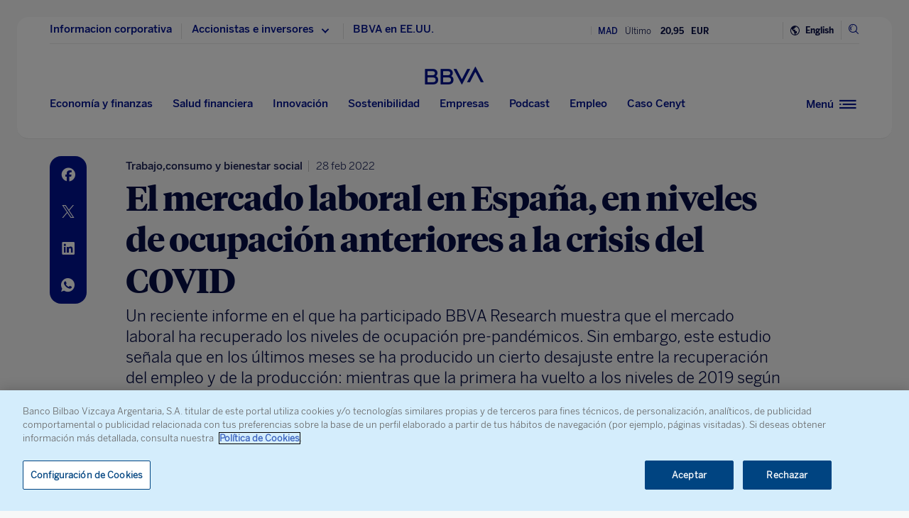

--- FILE ---
content_type: text/html
request_url: https://datawrapper.dwcdn.net/0N4fv/2/
body_size: 7898
content:
<!DOCTYPE html><html lang="es"><head><meta charset="UTF-8"><meta name="robots" content="noindex, indexifembedded, nofollow"><meta name="viewport" content="width=device-width, initial-scale=1.0"><link rel="stylesheet" id="css-light" media="(prefers-color-scheme: light)" href="../../lib/vis/d3-lines.datawrapper-data.95d4662b.css"><link rel="stylesheet" id="css-dark" media="(prefers-color-scheme: dark)" href="../../lib/vis/d3-lines.datawrapper-data-dark.8d083ca1.css"><style id="hide-all">* { opacity: 0 }</style>


<link rel="alternate" type="application/json+oembed"
  href="https://api.datawrapper.de/v3/oembed?url=https://datawrapper.dwcdn.net/0N4fv/2/&format=json"
  title="oEmbed" />
<meta property="og:image" content="https://datawrapper.dwcdn.net/0N4fv/plain-s.png?v=2">
</head><body><div class="dw-chart chart vis-height-fit theme-datawrapper-data vis-d3-lines" id="__svelte-dw"><div id="header" class="dw-chart-header"><h1 class="block headline-block">
<span class="block-inner">Tasas de actividad laboral y población potencialmente activa </br>(2005T1-2021T4, EPA)</span>

                </h1><p class="block description-block">
<span class="block-inner">(%)</span>

                </p></div>

    





<div id="chart" aria-hidden="false" class="dw-chart-body content-below-chart"></div>





    <div id="footer" class="dw-chart-footer"><div class="footer-left">
                    <span class="footer-block source-block">
                        <span class="block-inner"><span class="source-caption">Fuente:</span>
    <span class="source">elaboración propia con los microdatos de la EPA (INE)</span></span>
                        
                    </span><span class="separator separator-before-get-the-data"></span>
                    <span class="footer-block get-the-data-block">
                        <span class="block-inner"><a class="dw-data-link" aria-label="Descargar los datos: Tasas de actividad laboral y población potencialmente activa &lt;/br&gt;(2005T1-2021T4, EPA)" target="_self" href="javascript:void(0)">Descargar los datos</a></span>
                        
                    </span>
            </div><div class="footer-center">
            </div><div class="footer-right">
            </div></div>

    

<div class="dw-after-body"></div>

<script type="text/javascript">
    setTimeout(function() {
        var img = document.createElement('img');
        img.setAttribute('width', 1);
        img.setAttribute('alt','');
        img.setAttribute('aria-hidden','true');
        img.setAttribute('height', 1);
        img.style.position = "absolute";
        img.style.top = "0px";
        img.setAttribute('src', '//stats.datawrapper.de/0N4fv/datawrapper.gif?r='+escape(document.referrer || ''));
        document.body.appendChild(img);
    },10);
</script>
</div><script>(function() {
  var autoDark = !/[?&]dark=(1|true|0|false)/.test(window.location.search) && false;
  var isDark = /[?&]dark=(1|true)/.test(window.location.search)
    || (!/[?&]dark=(0|false)/.test(window.location.search)
      && false && window.matchMedia && window.matchMedia('(prefers-color-scheme: dark)').matches);
  if (isDark) document.getElementById('__svelte-dw').className += ' is-dark-mode';
  function removeHideStyles() {
    var st = document.getElementById('hide-all');
    st.parentNode.removeChild(st);
  }
  if (autoDark) {
    removeHideStyles();
  } else {
    if (isDark) {
      document.getElementById('css-light').setAttribute('media', '--disabled--');
      document.getElementById('css-dark').removeAttribute('media');
    } else {
      document.getElementById('css-dark').setAttribute('media', '--disabled--');
      document.getElementById('css-light').removeAttribute('media');
    }
    removeHideStyles();
  }
  window.__DW_SVELTE_PROPS__ = JSON.parse("{\"chart\":{\"publicId\":\"0N4fv\",\"language\":\"es-ES\",\"theme\":\"datawrapper-data\",\"id\":\"0N4fv\",\"type\":\"d3-lines\",\"title\":\"Tasas de actividad laboral y poblaci\u00F3n potencialmente activa </br>(2005T1-2021T4, EPA)\",\"lastEditStep\":5,\"publishedAt\":\"2022-02-25T12:38:23.000Z\",\"publicUrl\":\"https://datawrapper.dwcdn.net/0N4fv/1/\",\"publicVersion\":1,\"forkable\":false,\"isFork\":false,\"metadata\":{\"axes\":{\"x\":\"X.1\",\"slices\":\"Tasa de actividad\"},\"data\":{\"changes\":[],\"transpose\":false,\"column-format\":{\"X.1\":{\"type\":\"text\",\"ignore\":false,\"number-append\":\"\",\"number-format\":\"auto\",\"number-divisor\":0,\"number-prepend\":\"\"},\"Tasa de actividad\":{\"type\":\"auto\",\"ignore\":false,\"number-append\":\"\",\"number-format\":\"n1\",\"number-divisor\":0,\"number-prepend\":\"\"},\"Poblaci\u00F3n potencialmente activa/Poblaci\u00F3n\":{\"type\":\"auto\",\"ignore\":false,\"number-append\":\"\",\"number-format\":\"n1\",\"number-divisor\":0,\"number-prepend\":\"\"}},\"vertical-header\":true,\"horizontal-header\":true},\"publish\":{\"blocks\":{\"logo\":{\"enabled\":false},\"embed\":false,\"download-pdf\":false,\"download-svg\":false,\"get-the-data\":true,\"download-image\":false},\"embed-codes\":{\"embed-method-responsive\":\"<iframe title=\\\"Tasas de actividad laboral y poblaci\u00F3n potencialmente activa (2005T1-2021T4, EPA)\\\" aria-label=\\\"Interactive line chart\\\" id=\\\"datawrapper-chart-0N4fv\\\" src=\\\"https://datawrapper.dwcdn.net/0N4fv/2/\\\" scrolling=\\\"no\\\" frameborder=\\\"0\\\" style=\\\"width: 0; min-width: 100% !important; border: none;\\\" height=\\\"565\\\"></iframe><script type=\\\"text/javascript\\\">!function(){\\\"use strict\\\";window.addEventListener(\\\"message\\\",(function(e){if(void 0!==e.data[\\\"datawrapper-height\\\"]){var t=document.querySelectorAll(\\\"iframe\\\");for(var a in e.data[\\\"datawrapper-height\\\"])for(var r=0;r<t.length;r++){if(t[r].contentWindow===e.source)t[r].style.height=e.data[\\\"datawrapper-height\\\"][a]+\\\"px\\\"}}}))}();\\n<\/script>\",\"embed-method-iframe\":\"<iframe title=\\\"Tasas de actividad laboral y poblaci\u00F3n potencialmente activa (2005T1-2021T4, EPA)\\\" aria-label=\\\"Interactive line chart\\\" id=\\\"datawrapper-chart-0N4fv\\\" src=\\\"https://datawrapper.dwcdn.net/0N4fv/2/\\\" scrolling=\\\"no\\\" frameborder=\\\"0\\\" style=\\\"border: none;\\\" width=\\\"730\\\" height=\\\"565\\\"></iframe>\"},\"embed-width\":730,\"chart-height\":443,\"embed-height\":565},\"annotate\":{\"notes\":\"\"},\"describe\":{\"intro\":\"(%)\",\"byline\":\"\",\"source-url\":\"\",\"source-name\":\"elaboraci\u00F3n propia con los microdatos de la EPA (INE)\",\"number-append\":\"\",\"number-format\":\"-\",\"number-divisor\":0,\"number-prepend\":\"\",\"aria-description\":\"\",\"computed-columns\":[]},\"visualize\":{\"group\":{\"text\":\"Otros\",\"num_slices\":5},\"x-grid\":\"on\",\"y-grid\":\"on\",\"scale-y\":\"linear\",\"sharing\":{\"auto\":true,\"enabled\":false},\"labeling\":\"top\",\"pie_size\":{\"inside_labels\":75,\"outside_labels\":50},\"color_key\":{\"stack\":false,\"enabled\":true,\"position\":\"top\",\"label_values\":false},\"base-color\":0,\"base_color\":0,\"sort-areas\":\"keep\",\"line-dashes\":[],\"line-widths\":[],\"slice_order\":\"descending\",\"stack-areas\":true,\"area-opacity\":0.5,\"label-colors\":false,\"label-margin\":0,\"line-symbols\":false,\"show_percent\":false,\"stack-to-100\":false,\"custom-colors\":[],\"inside_labels\":{\"enabled\":true},\"interpolation\":\"linear\",\"show-tooltips\":true,\"x-tick-format\":\"auto\",\"y-grid-format\":\"auto\",\"y-grid-labels\":\"outside\",\"chart-type-set\":true,\"custom-range-x\":[\"\",\"\"],\"custom-range-y\":[\"66\",\"80\"],\"custom-ticks-x\":\"\",\"custom-ticks-y\":\"\",\"outside_labels\":{\"edge\":false,\"color\":false,\"enabled\":false},\"rotation_angle\":0,\"connector-lines\":true,\"donut_hole_size\":50,\"line-symbols-on\":\"both\",\"small_multiples\":{\"group_value_label\":{\"type\":\"total\",\"enabled\":false,\"total_text\":\"Total\",\"single_selected_row\":0},\"min_col_grid_width\":120},\"text-annotations\":[],\"tooltip-x-format\":\"ll\",\"y-grid-subdivide\":true,\"custom-area-fills\":[],\"label_text_slices\":true,\"line-symbols-size\":3.5,\"line-value-labels\":true,\"range-annotations\":[],\"donut_center_label\":{\"type\":\"total\",\"enabled\":false,\"total_text\":\"Total\",\"custom_text\":\"\",\"single_selected_row\":0},\"highlighted-series\":[],\"highlighted-values\":[],\"line-symbols-shape\":\"circle\",\"value-label-format\":\"0,0.[00]\",\"y-grid-label-align\":\"left\",\"label_values_slices\":true,\"area-separator-color\":0,\"area-separator-lines\":false,\"line-symbols-opacity\":1,\"tooltip-number-format\":\"0,0.[00]\",\"tooltip-use-custom-formats\":false,\"line-symbols-shape-multiple\":[]},\"json_error\":null},\"externalData\":null,\"keywords\":\"(%). . elaboraci\u00F3n propia con los microdatos de la epa (ine). . . \",\"createdAt\":\"2022-02-25T12:13:19.000Z\",\"lastModifiedAt\":\"2022-02-25T12:39:11.000Z\",\"forkedFrom\":null,\"organizationId\":null,\"authorId\":54955,\"folderId\":null},\"visualization\":{\"id\":\"d3-lines\",\"namespace\":\"chart\",\"title\":\"d3-lines / title\",\"ariaLabel\":\"Interactive line chart\",\"less\":\"/home/ubuntu/code/plugins/d3-lines/less/d3-lines.less\",\"script\":\"/home/ubuntu/code/plugins/d3-lines/static/d3-lines.js\",\"dependencies\":{\"jquery\":false,\"dayjs\":true,\"numeral\":true},\"axes\":{\"x\":{\"accepts\":[\"text\",\"date\",\"number\"]},\"y\":{\"accepts\":[\"number\"],\"multiple\":true}},\"__plugin\":\"d3-lines\",\"libraries\":[],\"svelte-workflow\":\"chart\",\"githead\":\"\",\"__title\":\"Lines\"},\"theme\":{\"id\":\"datawrapper-data\",\"title\":\"Datawrapper (with data)\",\"data\":{\"vis\":{\"d3-bars\":{\"grid\":{\"horizontal\":{\"tickLabels\":{\"units\":\"all\"}}}},\"d3-dot-plot\":{\"grid\":{\"horizontal\":{\"baseLine\":{\"aboveChart\":false,\"blendBaseColorWithBg\":0.6}}}},\"column-chart\":{\"grid\":{\"vertical\":{\"tickLabels\":{\"hideZero\":true}}}},\"d3-maps-core\":{\"places\":{\"capital\":{\"label\":{\"fontWeight\":{\"normal\":700}}},\"general\":{\"label\":{\"color\":{\"normal\":\"#ffffff\",\"inverted\":\"#525252\"},\"buffer\":{\"color\":{\"normal\":\"#323232\",\"inverted\":\"#ffffff\"}},\"fontWeight\":{\"normal\":400}},\"symbol\":{\"fill\":{\"normal\":\"#ffffff\",\"inverted\":\"#525252\"},\"stroke\":{\"normal\":\"#323232\",\"inverted\":\"#ffffff\"}}}}},\"d3-arrow-plot\":{\"grid\":{\"vertical\":{\"gridLines\":{\"major\":{\"strokeDasharray\":\"dotted\"}}}}},\"d3-range-plot\":{\"grid\":{\"vertical\":{\"gridLines\":{\"major\":{\"strokeDasharray\":\"dotted\"}}}}},\"d3-bars-stacked\":{\"grid\":{\"horizontal\":{\"gridLines\":{\"aboveChart\":true}}}},\"d3-scatter-plot\":{\"grid\":{\"horizontal\":{\"tickLabels\":{\"units\":\"last\"}}}},\"d3-pies\":{\"labels\":{\"group\":{\"name\":{\"fontSize\":14}},\"center\":{\"fontSize\":14}}},\"d3-maps-symbols\":{\"regionFill\":\"#ededed\"}},\"style\":{\"body\":{\"padding\":\"0px\",\"background\":\"transparent\"},\"chart\":{\"grid\":{\"general\":{\"baseLine\":{\"aboveChart\":true},\"tickLines\":{\"aboveChart\":true},\"tickLabels\":{\"units\":\"first\",\"aboveChart\":true}}}},\"filter\":{\"tabs\":{\"color\":\"#666\",\"hover\":{\"color\":\"#222\"},\"active\":{\"color\":\"#000000\",\"border\":{\"bottom\":\"3px solid #555555\"}},\"border\":{\"bottom\":\"1px solid #cccccc\"}},\"point\":{\"line\":{\"color\":\"#ccc\"},\"buttons\":{\"hover\":{\"background\":\"#ebebeb\"},\"active\":{\"border\":\"1px solid #888\",\"background\":\"#ccc\"},\"border\":\"1px solid #ccc\"}},\"select\":{\"border\":\"1px solid #cccccc\",\"textColor\":\"#000\"}}},\"colors\":{\"picker\":{\"controls\":{\"hue\":true,\"lightness\":true,\"saturation\":true,\"hexEditable\":true},\"rowCount\":6},\"neutral\":\"#CCCCCC\",\"palette\":[\"#18a1cd\",\"#1d81a2\",\"#15607a\",\"#82f5cf\",\"#00dca6\",\"#09bb9f\",\"#c4c4c4\",\"#c71e1d\",\"#fa8c00\",\"#ffca76\",\"#ffe59c\"],\"negative\":\"#E31A1C\",\"positive\":\"#85B4D4\",\"gradients\":[[\"#f0f9e8\",\"#b6e3bb\",\"#75c8c5\",\"#4ba8c9\",\"#2989bd\",\"#0a6aad\",\"#254b8c\"],[\"#fcfcbe\",\"#fdc78d\",\"#fb8d67\",\"#e45563\",\"#ac337b\",\"#6b1f7b\",\"#2c1160\"],[\"#f0f723\",\"#fbbf2b\",\"#f38a47\",\"#d8586a\",\"#ac2790\",\"#6703a5\",\"#0d0787\"],[\"#fefaca\",\"#008b15\"],[\"#feebe2\",\"#fcc5c0\",\"#fa9fb5\",\"#f768a1\",\"#c51b8a\",\"#7a0177\"],[\"#ffffcc\",\"#c7e9b4\",\"#7fcdbb\",\"#41b6c4\",\"#2c7fb8\",\"#253494\"],[\"#8c510a\",\"#d8b365\",\"#f6e8c3\",\"#f5f7ea\",\"#c7eae5\",\"#5ab4ac\",\"#01665e\"],[\"#c51b7d\",\"#e9a3c9\",\"#fde0ef\",\"#faf6ea\",\"#e6f5d0\",\"#a1d76a\",\"#4d9221\"],[\"#b2182b\",\"#ef8a62\",\"#fddbc7\",\"#f8f6e9\",\"#d1e5f0\",\"#67a9cf\",\"#2166ac\"]],\"background\":\"#ffffff\",\"categories\":[[\"#F6D500\",\"#0B91A7\",\"#00CABD\",\"#C2C100\",\"#BA403E\",\"#EF7F36\",\"#2D4F84\",\"#85BDF4\",\"#9EF1BF\",\"#D3F3FD\"],[\"#7fc97f\",\"#beaed4\",\"#fdc086\",\"#ffff99\",\"#386cb0\",\"#f0027f\",\"#bf5b17\",\"#666666\"],[\"#fbb4ae\",\"#b3cde3\",\"#ccebc5\",\"#decbe4\",\"#fed9a6\",\"#ffffcc\",\"#e5d8bd\",\"#fddaec\",\"#f2f2f2\"],[\"#a6cee3\",\"#1f78b4\",\"#b2df8a\",\"#33a02c\",\"#fb9a99\",\"#e31a1c\",\"#fdbf6f\",\"#ff7f00\",\"#cab2d6\",\"#6a3d9a\",\"#ffff99\",\"#b15928\"]],\"bgBlendRatios\":{\"value\":0},\"chartContentBaseColor\":\"#181818\"},\"metadata\":{\"publish\":{\"blocks\":{\"logo\":{\"enabled\":false},\"embed\":false,\"download-pdf\":false,\"download-svg\":false,\"get-the-data\":true,\"download-image\":false}}},\"overrides\":[{\"type\":\"darkMode\",\"settings\":{\"colors.gradients\":[[\"#254b8c\",\"#0a6aad\",\"#2989bd\",\"#4ba8c9\",\"#75c8c5\",\"#b6e3bb\",\"#f0f9e8\"],[\"#2c1160\",\"#6b1f7b\",\"#ac337b\",\"#e45563\",\"#fb8d67\",\"#fcfcbe\",\"#fdc78d\"],[\"#0d0787\",\"#6703a5\",\"#ac2790\",\"#d8586a\",\"#f38a47\",\"#fbbf2b\",\"#f0f723\"],[\"#007001\",\"#f6f4a6\"],[\"#42342d\",\"#683c39\",\"#8f3e55\",\"#c73a78\",\"#ff6bca\",\"#ffcbff\"],[\"#253494\",\"#2c7fb8\",\"#41b6c4\",\"#7fcdbb\",\"#c7e9b4\",\"#ffffcc\"]],\"colors.background\":\"#252525\",\"vis.d3-maps-core.places.general.label.color.normal\":\"#000000\",\"vis.d3-maps-core.places.general.symbol.fill.normal\":\"#000000\",\"vis.d3-maps-core.places.general.label.color.inverted\":\"#e5e5e5\",\"vis.d3-maps-core.places.general.symbol.fill.inverted\":\"#e5e5e5\",\"vis.d3-maps-core.places.general.symbol.stroke.normal\":\"#bfbfbf\",\"vis.d3-maps-core.places.general.label.buffer.color.normal\":\"#bfbfbf\",\"vis.d3-dot-plot.grid.horizontal.baseLine.blendBaseColorWithBg\":0.85}},{\"type\":\"darkMode\",\"settings\":{\"vis.d3-maps-core.places.general.label.fontWeight.normal\":500,\"vis.d3-maps-core.places.general.label.fontWeight.inverted\":400}}],\"typography\":{\"chart\":{\"color\":\"#181818\",\"fontSize\":12,\"typeface\":\"Roboto,sans-serif\"},\"links\":{\"color\":\"#18a1cd\",\"cursive\":0,\"fontWeight\":\"normal\",\"underlined\":0,\"typeface\":\"Roboto,sans-serif\"},\"notes\":{\"cursive\":1,\"fontSize\":12,\"fontWeight\":\"normal\",\"underlined\":0,\"color\":\"#656565\",\"typeface\":\"Roboto,sans-serif\"},\"footer\":{\"color\":\"#888\",\"cursive\":0,\"fontSize\":11,\"fontWeight\":\"normal\",\"underlined\":0,\"typeface\":\"Roboto,sans-serif\"},\"headline\":{\"cursive\":0,\"fontSize\":22,\"fontWeight\":\"bold\",\"underlined\":0,\"color\":\"#000000\",\"typeface\":\"Roboto,sans-serif\"},\"description\":{\"cursive\":0,\"fontSize\":14,\"fontWeight\":\"normal\",\"lineHeight\":17,\"underlined\":0,\"typeface\":\"Roboto,sans-serif\"},\"fontFamilies\":{\"Roboto\":[{\"name\":\"Roboto Regular\",\"style\":\"normal\",\"weight\":400},{\"name\":\"Roboto Light\",\"style\":\"normal\",\"weight\":300}]}},\"export\":{\"pdf\":{\"fonts\":{\"Roboto Bold\":\"https://static.dwcdn.net/css/fonts/roboto/ttf/Roboto-Bold.ttf\",\"Roboto Light\":\"https://static.dwcdn.net/css/fonts/roboto/ttf/Roboto-Light.ttf\",\"Roboto Medium\":\"https://static.dwcdn.net/css/fonts/roboto/ttf/Roboto-Medium.ttf\",\"Roboto Regular\":\"https://static.dwcdn.net/css/fonts/roboto/ttf/Roboto-Regular.ttf\",\"Roboto Bold Italic\":\"https://static.dwcdn.net/css/fonts/roboto/ttf/Roboto-BoldItalic.ttf\",\"Roboto Light Italic\":\"https://static.dwcdn.net/css/fonts/roboto/ttf/Roboto-LightItalic.ttf\",\"Roboto Medium Italic\":\"https://static.dwcdn.net/css/fonts/roboto/ttf/Roboto-MediumItalic.ttf\",\"Roboto Regular Italic\":\"https://static.dwcdn.net/css/fonts/roboto/ttf/Roboto-Italic.ttf\"},\"cmykColors\":[],\"defaultFont\":\"Roboto Regular\"}},\"options\":{}},\"less\":\".free-texts tspan {\\n    fill:unset!important;\\n}\\n.vis-locator-map {\\n    .get-the-data-block, .separator-before-get-the-data {\\n        display:none!important;\\n    }\\n}\\n\\n/* .chart.png-export .footer-block.attribution { display: none; } */\\n.map-key {\\n    pointer-events:none;   \\n}\\n\\n\\n\",\"assets\":{\"Roboto\":{\"type\":\"font\",\"import\":\"https://static.dwcdn.net/css/roboto.css\",\"method\":\"import\"}},\"extend\":\"datawrapper\",\"url\":\"/v3/themes/datawrapper-data\",\"_computed\":{\"bgLight\":\"#ffffff\",\"bgDark\":\"#252525\",\"origGradients\":[[\"#f0f9e8\",\"#b6e3bb\",\"#75c8c5\",\"#4ba8c9\",\"#2989bd\",\"#0a6aad\",\"#254b8c\"],[\"#fcfcbe\",\"#fdc78d\",\"#fb8d67\",\"#e45563\",\"#ac337b\",\"#6b1f7b\",\"#2c1160\"],[\"#f0f723\",\"#fbbf2b\",\"#f38a47\",\"#d8586a\",\"#ac2790\",\"#6703a5\",\"#0d0787\"],[\"#fefaca\",\"#008b15\"],[\"#feebe2\",\"#fcc5c0\",\"#fa9fb5\",\"#f768a1\",\"#c51b8a\",\"#7a0177\"],[\"#ffffcc\",\"#c7e9b4\",\"#7fcdbb\",\"#41b6c4\",\"#2c7fb8\",\"#253494\"],[\"#8c510a\",\"#d8b365\",\"#f6e8c3\",\"#f5f7ea\",\"#c7eae5\",\"#5ab4ac\",\"#01665e\"],[\"#c51b7d\",\"#e9a3c9\",\"#fde0ef\",\"#faf6ea\",\"#e6f5d0\",\"#a1d76a\",\"#4d9221\"],[\"#b2182b\",\"#ef8a62\",\"#fddbc7\",\"#f8f6e9\",\"#d1e5f0\",\"#67a9cf\",\"#2166ac\"]]},\"fonts\":{\"Roboto\":{\"type\":\"font\",\"import\":\"https://static.dwcdn.net/css/roboto.css\",\"method\":\"import\"}}},\"chartAfterBodyHTML\":\"<script type=\\\"text/javascript\\\">\\n    setTimeout(function() {\\n        var img = document.createElement('img');\\n        img.setAttribute('width', 1);\\n        img.setAttribute('alt','');\\n        img.setAttribute('aria-hidden','true');\\n        img.setAttribute('height', 1);\\n        img.style.position = \\\"absolute\\\";\\n        img.style.top = \\\"0px\\\";\\n        img.setAttribute('src', '//stats.datawrapper.de/0N4fv/datawrapper.gif?r='+escape(document.referrer || ''));\\n        document.body.appendChild(img);\\n    },10);\\n<\/script>\\n\",\"chartAfterHeadHTML\":\"<link rel=\\\"alternate\\\" type=\\\"application/json+oembed\\\"\\n  href=\\\"https://api.datawrapper.de/v3/oembed?url=https://datawrapper.dwcdn.net/0N4fv/2/&format=json\\\"\\n  title=\\\"oEmbed\\\" />\\n<meta property=\\\"og:image\\\" content=\\\"https://datawrapper.dwcdn.net/0N4fv/plain-s.png?v=2\\\">\\n\",\"translations\":{\"xy-grid / axis-x-number\":\"Horizontal axis, ranging from %from% to %to%.\",\"xy-grid / axis-x-text\":\"Horizontal category axis, ranging from %from% to %to%.\",\"xy-grid / axis-y-number\":\"Vertical axis, ranging from %from% to %to%.\",\"xy-grid / axis-y-text\":\"Vertical category axis, ranging from %from% to %to%.\",\"xy-grid / axis-log\":\"Axis uses logarithmic scale.\",\"xy-grid / axis-y-date\":\"Vertical date axis, ranging from %from% to %to%.\",\"xy-grid / axis-x-date\":\"Horizontal date axis, ranging from %from% to %to%.\",\"area-chart / single\":\"Area chart with one area\",\"area-chart / multiple\":\"Area chart with %count% areas\",\"stacked-area-chart / multiple\":\"Stacked area chart with %count% areas\",\"stacked-area-chart / single\":\"Stacked area chart with one area\",\"line-chart / multiple\":\"Line chart with %count% lines\",\"line-chart / single\":\"Line chart with a single line\",\"annotations / single\":\"The chart has one annotation.\",\"annotations / multiple\":\"The chart has %count% annotations.\",\"line-values\":\"Line showing %count% values for \\\"%name%\\\".\",\"area-values\":\"Area showing %count% values for \\\"%name%\\\".\",\"xy-grid / axis-x-log\":\"Horizontal axis, ranging from %from% to %to%.\",\"xy-grid / axis-y-log\":\"Vertical axis, ranging from %from% to %to%.\",\"footer / map data\":\"Datos cartogr\u00E1ficos\",\"other\":\"Otros\",\"total\":\"Total\",\"scatterplot\":\"Scatterplot with %count% symbols\",\"axis-labels\":\"The horizontal axis is labeled as \\\"%xlabel%\\\", the vertical axis is labeled as \\\"%ylabel%\\\".\",\"labels-more-than-7\":\"Some symbols are labelled, including %labels%, and %others% others.\",\"labels-less-than-7\":\"%count% symbols are labelled: %labels%, and \\\"%last%\\\".\",\"expanded-view-note\":\"Esta es la zona ampliada para el mapa en recuadro en el m\u00F3vil. Puede desactivar esta funci\u00F3n.\",\"show-more\":\"Mostrar $0\u00A0m\u00E1s\",\"show-less\":\"Mostrar menos\",\"pagination\":\"P\u00E1gina $0 de $1\",\"search-placeholder\":\"Buscar\",\"no-results-found\":\"No se encontraron resultados\",\"Chart:\":\"Gr\u00E1fico:\",\"Map:\":\"Mapa:\",\"Table:\":\"Tabla:\",\"footer / based-on\":\"A partir de\",\"Get the data\":\"Descargar\u00A0los datos\",\"Embed\":\"Insertar\",\"Download Image\":\"Descargar la imagen\",\"Source\":\"Fuente\",\"Created with\":\"Creado con\",\"Download SVG\":\"Descargar SVG\",\"Download PDF\":\"Descargar PDF\",\"edit-in-datawrapper\":\"Crear una copia\"},\"assets\":{\"dataset.csv\":{\"url\":\"dataset.csv\"}},\"externalDataUrl\":\"static.dwcdn.net/data\",\"blocks\":[{\"source\":{\"js\":\"../../lib/blocks/subscriptions.chart-blocks.67d89b1b.js\",\"css\":\"../../lib/blocks/subscriptions.chart-blocks.c4ec9364.css\"},\"blocks\":[{\"id\":\"attribution\",\"region\":\"footerLeft\",\"priority\":99,\"component\":\"CreatedWithDatawrapper\",\"data\":{\"userRequiresAttribution\":true}}]}],\"isIframe\":true,\"isPreview\":false,\"locales\":{\"dayjs\":{\"base\":\"(function() {\\n    return {\\n        name: 'es',\\n        monthsShort: 'ene_feb_mar_abr_may_jun_jul_ago_sep_oct_nov_dic'.split('_'),\\n        weekdays: 'domingo_lunes_martes_mi\u00E9rcoles_jueves_viernes_s\u00E1bado'.split('_'),\\n        weekdaysShort: 'dom._lun._mar._mi\u00E9._jue._vie._s\u00E1b.'.split('_'),\\n        weekdaysMin: 'do_lu_ma_mi_ju_vi_s\u00E1'.split('_'),\\n        months: 'Enero_Febrero_Marzo_Abril_Mayo_Junio_Julio_Agosto_Septiembre_Octubre_Noviembre_Diciembre'.split('_'),\\n        weekStart: 1,\\n        formats: {\\n            LT: 'H:mm',\\n            LTS: 'H:mm:ss',\\n            L: 'DD/MM/YYYY',\\n            LL: 'D [de] MMMM [de] YYYY',\\n            LLL: 'D [de] MMMM [de] YYYY H:mm',\\n            LLLL: 'dddd, D [de] MMMM [de] YYYY H:mm'\\n        },\\n        relativeTime: {\\n            future: 'en %s',\\n            past: 'hace %s',\\n            s: 'unos segundos',\\n            m: 'un minuto',\\n            mm: '%d minutos',\\n            h: 'una hora',\\n            hh: '%d horas',\\n            d: 'un d\u00EDa',\\n            dd: '%d d\u00EDas',\\n            M: 'un mes',\\n            MM: '%d meses',\\n            y: 'un a\u00F1o',\\n            yy: '%d a\u00F1os'\\n        },\\n        ordinal: function(n) {\\n            return n + '\u00BA';\\n        }\\n    };\\n})();\\n\",\"custom\":{}},\"numeral\":{\"base\":\"(function() {\\n    // numeral.js locale configuration\\n    // locale : spanish Spain\\n    // author : Hernan Garcia : https://github.com/hgarcia\\n\\n    return {\\n        delimiters: {\\n            thousands: String.fromCharCode(160),\\n            decimal: ','\\n        },\\n        abbreviations: {\\n            thousand: 'k',\\n            million: 'mm',\\n            billion: 'b',\\n            trillion: 't'\\n        },\\n        ordinal: function(number) {\\n            var b = number % 10;\\n            return b === 1 || b === 3 ? 'er' : b === 2 ? 'do' : b === 7 || b === 0 ? 'mo' : b === 8 ? 'vo' : b === 9 ? 'no' : 'to';\\n        },\\n        currency: {\\n            symbol: '\u20AC'\\n        }\\n    };\\n})();\\n\",\"custom\":{}}},\"polyfillUri\":\"../../lib/vendor\",\"teamPublicSettings\":{},\"themeDataDark\":{\"vis\":{\"d3-bars\":{\"grid\":{\"horizontal\":{\"tickLabels\":{\"units\":\"all\"}}}},\"d3-dot-plot\":{\"grid\":{\"horizontal\":{\"baseLine\":{\"aboveChart\":false,\"blendBaseColorWithBg\":0.85}}}},\"column-chart\":{\"grid\":{\"vertical\":{\"tickLabels\":{\"hideZero\":true}}}},\"d3-maps-core\":{\"places\":{\"capital\":{\"label\":{\"fontWeight\":{\"normal\":\"#ffdcff\"}}},\"general\":{\"label\":{\"color\":{\"normal\":\"#000000\",\"inverted\":\"#e5e5e5\"},\"buffer\":{\"color\":{\"normal\":\"#bfbfbf\",\"inverted\":\"#252525\"}},\"fontWeight\":{\"normal\":500,\"inverted\":400}},\"symbol\":{\"fill\":{\"normal\":\"#000000\",\"inverted\":\"#e5e5e5\"},\"stroke\":{\"normal\":\"#bfbfbf\",\"inverted\":\"#252525\"}}}}},\"d3-arrow-plot\":{\"grid\":{\"vertical\":{\"gridLines\":{\"major\":{\"strokeDasharray\":\"dotted\"}}}}},\"d3-range-plot\":{\"grid\":{\"vertical\":{\"gridLines\":{\"major\":{\"strokeDasharray\":\"dotted\"}}}}},\"d3-bars-stacked\":{\"grid\":{\"horizontal\":{\"gridLines\":{\"aboveChart\":true}}}},\"d3-scatter-plot\":{\"grid\":{\"horizontal\":{\"tickLabels\":{\"units\":\"last\"}}}},\"d3-pies\":{\"labels\":{\"group\":{\"name\":{\"fontSize\":14}},\"center\":{\"fontSize\":14}}},\"d3-maps-symbols\":{\"regionFill\":\"#3c3c3c\"}},\"style\":{\"body\":{\"padding\":\"0px\",\"background\":\"#252525\"},\"chart\":{\"grid\":{\"general\":{\"baseLine\":{\"aboveChart\":true},\"tickLines\":{\"aboveChart\":true},\"tickLabels\":{\"units\":\"first\",\"aboveChart\":true}}}},\"filter\":{\"tabs\":{\"color\":\"#aaaaaa\",\"hover\":{\"color\":\"#ffffff\"},\"active\":{\"color\":\"#ffffff\",\"border\":{\"bottom\":\"3px solid #bebebe\"}},\"border\":{\"bottom\":\"1px solid #535353\"}},\"point\":{\"line\":{\"color\":\"#535353\"},\"buttons\":{\"hover\":{\"background\":\"#3e3e3e\"},\"active\":{\"border\":\"1px solid #878787\",\"background\":\"#535353\"},\"border\":\"1px solid #535353\"}},\"select\":{\"border\":\"1px solid #535353\",\"textColor\":\"#ffffff\"}}},\"colors\":{\"picker\":{\"controls\":{\"hue\":true,\"lightness\":true,\"saturation\":true,\"hexEditable\":true},\"rowCount\":6},\"neutral\":\"#535353\",\"palette\":[\"#2584af\",\"#4aa1c3\",\"#84c2df\",\"#134f34\",\"#19673c\",\"#1e7c64\",\"#595959\",\"#ff8068\",\"#b15112\",\"#6b470f\",\"#4e400f\"],\"negative\":\"#ff5f4a\",\"positive\":\"#3d6e8b\",\"gradients\":[[\"#254b8c\",\"#0a6aad\",\"#2989bd\",\"#4ba8c9\",\"#75c8c5\",\"#b6e3bb\",\"#f0f9e8\"],[\"#2c1160\",\"#6b1f7b\",\"#ac337b\",\"#e45563\",\"#fb8d67\",\"#fcfcbe\",\"#fdc78d\"],[\"#0d0787\",\"#6703a5\",\"#ac2790\",\"#d8586a\",\"#f38a47\",\"#fbbf2b\",\"#f0f723\"],[\"#007001\",\"#f6f4a6\"],[\"#42342d\",\"#683c39\",\"#8f3e55\",\"#c73a78\",\"#ff6bca\",\"#ffcbff\"],[\"#253494\",\"#2c7fb8\",\"#41b6c4\",\"#7fcdbb\",\"#c7e9b4\",\"#ffffcc\"],[\"#eba25d\",\"#7a5e12\",\"#483f21\",\"#35372d\",\"#2b4945\",\"#1f7b75\",\"#75c6bc\"],[\"#ff6cbd\",\"#8c4d71\",\"#513a46\",\"#39362d\",\"#323f22\",\"#2b6311\",\"#599e2d\"],[\"#ff9791\",\"#b15531\",\"#583f2f\",\"#37362c\",\"#354750\",\"#31799d\",\"#7badfa\"]],\"background\":\"#252525\",\"categories\":[[\"#5d4b0f\",\"#2598ae\",\"#1c6f66\",\"#5d6412\",\"#ff7e75\",\"#be5713\",\"#acc5ff\",\"#216596\",\"#13512a\",\"#244149\"],[\"#24702d\",\"#6b5d80\",\"#764914\",\"#34370f\",\"#7aa5ee\",\"#ff3a96\",\"#e57a37\",\"#aaaaaa\"],[\"#834743\",\"#3f576a\",\"#314b2c\",\"#5a4a60\",\"#5b4216\",\"#32350f\",\"#534933\",\"#573b4a\",\"#393939\"],[\"#335b6d\",\"#59a2e1\",\"#2e5a0f\",\"#289824\",\"#9f494b\",\"#ff5f4a\",\"#774a0f\",\"#c04d12\",\"#6d5878\",\"#e1abff\",\"#34370f\",\"#e58551\"]],\"bgBlendRatios\":{\"value\":0},\"chartContentBaseColor\":\"#ffffff\"},\"metadata\":{\"publish\":{\"blocks\":{\"logo\":{\"enabled\":false},\"embed\":false,\"download-pdf\":false,\"download-svg\":false,\"get-the-data\":true,\"download-image\":false}}},\"overrides\":[{\"type\":\"darkMode\",\"settings\":{\"colors.gradients\":[[\"#254b8c\",\"#0a6aad\",\"#2989bd\",\"#4ba8c9\",\"#75c8c5\",\"#b6e3bb\",\"#f0f9e8\"],[\"#2c1160\",\"#6b1f7b\",\"#ac337b\",\"#e45563\",\"#fb8d67\",\"#fcfcbe\",\"#fdc78d\"],[\"#0d0787\",\"#6703a5\",\"#ac2790\",\"#d8586a\",\"#f38a47\",\"#fbbf2b\",\"#f0f723\"],[\"#007001\",\"#f6f4a6\"],[\"#42342d\",\"#683c39\",\"#8f3e55\",\"#c73a78\",\"#ff6bca\",\"#ffcbff\"],[\"#253494\",\"#2c7fb8\",\"#41b6c4\",\"#7fcdbb\",\"#c7e9b4\",\"#ffffcc\"]],\"colors.background\":\"#252525\",\"vis.d3-maps-core.places.general.label.color.normal\":\"#000000\",\"vis.d3-maps-core.places.general.symbol.fill.normal\":\"#000000\",\"vis.d3-maps-core.places.general.label.color.inverted\":\"#e5e5e5\",\"vis.d3-maps-core.places.general.symbol.fill.inverted\":\"#e5e5e5\",\"vis.d3-maps-core.places.general.symbol.stroke.normal\":\"#bfbfbf\",\"vis.d3-maps-core.places.general.label.buffer.color.normal\":\"#bfbfbf\",\"vis.d3-dot-plot.grid.horizontal.baseLine.blendBaseColorWithBg\":0.85}},{\"type\":\"darkMode\",\"settings\":{\"vis.d3-maps-core.places.general.label.fontWeight.normal\":500,\"vis.d3-maps-core.places.general.label.fontWeight.inverted\":400}}],\"typography\":{\"chart\":{\"color\":\"#ffffff\",\"fontSize\":12,\"typeface\":\"Roboto,sans-serif\"},\"links\":{\"color\":\"#459bc7\",\"cursive\":0,\"fontWeight\":\"normal\",\"underlined\":0,\"typeface\":\"Roboto,sans-serif\"},\"notes\":{\"cursive\":1,\"fontSize\":12,\"fontWeight\":\"normal\",\"underlined\":0,\"color\":\"#bcbcbc\",\"typeface\":\"Roboto,sans-serif\"},\"footer\":{\"color\":\"#9d9d9d\",\"cursive\":0,\"fontSize\":11,\"fontWeight\":\"normal\",\"underlined\":0,\"typeface\":\"Roboto,sans-serif\"},\"headline\":{\"cursive\":0,\"fontSize\":22,\"fontWeight\":\"bold\",\"underlined\":0,\"color\":\"#ffffff\",\"typeface\":\"Roboto,sans-serif\"},\"description\":{\"cursive\":0,\"fontSize\":14,\"fontWeight\":\"normal\",\"lineHeight\":17,\"underlined\":0,\"typeface\":\"Roboto,sans-serif\"},\"fontFamilies\":{\"Roboto\":[{\"name\":\"Roboto Regular\",\"style\":\"normal\",\"weight\":400},{\"name\":\"Roboto Light\",\"style\":\"normal\",\"weight\":300}]}},\"export\":{\"pdf\":{\"fonts\":{\"Roboto Bold\":\"https://static.dwcdn.net/css/fonts/roboto/ttf/Roboto-Bold.ttf\",\"Roboto Light\":\"https://static.dwcdn.net/css/fonts/roboto/ttf/Roboto-Light.ttf\",\"Roboto Medium\":\"https://static.dwcdn.net/css/fonts/roboto/ttf/Roboto-Medium.ttf\",\"Roboto Regular\":\"https://static.dwcdn.net/css/fonts/roboto/ttf/Roboto-Regular.ttf\",\"Roboto Bold Italic\":\"https://static.dwcdn.net/css/fonts/roboto/ttf/Roboto-BoldItalic.ttf\",\"Roboto Light Italic\":\"https://static.dwcdn.net/css/fonts/roboto/ttf/Roboto-LightItalic.ttf\",\"Roboto Medium Italic\":\"https://static.dwcdn.net/css/fonts/roboto/ttf/Roboto-MediumItalic.ttf\",\"Roboto Regular Italic\":\"https://static.dwcdn.net/css/fonts/roboto/ttf/Roboto-Italic.ttf\"},\"cmykColors\":[],\"defaultFont\":\"Roboto Regular\"}},\"options\":{}},\"themeDataLight\":{\"vis\":{\"d3-bars\":{\"grid\":{\"horizontal\":{\"tickLabels\":{\"units\":\"all\"}}}},\"d3-dot-plot\":{\"grid\":{\"horizontal\":{\"baseLine\":{\"aboveChart\":false,\"blendBaseColorWithBg\":0.6}}}},\"column-chart\":{\"grid\":{\"vertical\":{\"tickLabels\":{\"hideZero\":true}}}},\"d3-maps-core\":{\"places\":{\"capital\":{\"label\":{\"fontWeight\":{\"normal\":700}}},\"general\":{\"label\":{\"color\":{\"normal\":\"#ffffff\",\"inverted\":\"#525252\"},\"buffer\":{\"color\":{\"normal\":\"#323232\",\"inverted\":\"#ffffff\"}},\"fontWeight\":{\"normal\":400}},\"symbol\":{\"fill\":{\"normal\":\"#ffffff\",\"inverted\":\"#525252\"},\"stroke\":{\"normal\":\"#323232\",\"inverted\":\"#ffffff\"}}}}},\"d3-arrow-plot\":{\"grid\":{\"vertical\":{\"gridLines\":{\"major\":{\"strokeDasharray\":\"dotted\"}}}}},\"d3-range-plot\":{\"grid\":{\"vertical\":{\"gridLines\":{\"major\":{\"strokeDasharray\":\"dotted\"}}}}},\"d3-bars-stacked\":{\"grid\":{\"horizontal\":{\"gridLines\":{\"aboveChart\":true}}}},\"d3-scatter-plot\":{\"grid\":{\"horizontal\":{\"tickLabels\":{\"units\":\"last\"}}}},\"d3-pies\":{\"labels\":{\"group\":{\"name\":{\"fontSize\":14}},\"center\":{\"fontSize\":14}}},\"d3-maps-symbols\":{\"regionFill\":\"#ededed\"}},\"style\":{\"body\":{\"padding\":\"0px\",\"background\":\"transparent\"},\"chart\":{\"grid\":{\"general\":{\"baseLine\":{\"aboveChart\":true},\"tickLines\":{\"aboveChart\":true},\"tickLabels\":{\"units\":\"first\",\"aboveChart\":true}}}},\"filter\":{\"tabs\":{\"color\":\"#666\",\"hover\":{\"color\":\"#222\"},\"active\":{\"color\":\"#000000\",\"border\":{\"bottom\":\"3px solid #555555\"}},\"border\":{\"bottom\":\"1px solid #cccccc\"}},\"point\":{\"line\":{\"color\":\"#ccc\"},\"buttons\":{\"hover\":{\"background\":\"#ebebeb\"},\"active\":{\"border\":\"1px solid #888\",\"background\":\"#ccc\"},\"border\":\"1px solid #ccc\"}},\"select\":{\"border\":\"1px solid #cccccc\",\"textColor\":\"#000\"}}},\"colors\":{\"picker\":{\"controls\":{\"hue\":true,\"lightness\":true,\"saturation\":true,\"hexEditable\":true},\"rowCount\":6},\"neutral\":\"#CCCCCC\",\"palette\":[\"#18a1cd\",\"#1d81a2\",\"#15607a\",\"#82f5cf\",\"#00dca6\",\"#09bb9f\",\"#c4c4c4\",\"#c71e1d\",\"#fa8c00\",\"#ffca76\",\"#ffe59c\"],\"negative\":\"#E31A1C\",\"positive\":\"#85B4D4\",\"gradients\":[[\"#f0f9e8\",\"#b6e3bb\",\"#75c8c5\",\"#4ba8c9\",\"#2989bd\",\"#0a6aad\",\"#254b8c\"],[\"#fcfcbe\",\"#fdc78d\",\"#fb8d67\",\"#e45563\",\"#ac337b\",\"#6b1f7b\",\"#2c1160\"],[\"#f0f723\",\"#fbbf2b\",\"#f38a47\",\"#d8586a\",\"#ac2790\",\"#6703a5\",\"#0d0787\"],[\"#fefaca\",\"#008b15\"],[\"#feebe2\",\"#fcc5c0\",\"#fa9fb5\",\"#f768a1\",\"#c51b8a\",\"#7a0177\"],[\"#ffffcc\",\"#c7e9b4\",\"#7fcdbb\",\"#41b6c4\",\"#2c7fb8\",\"#253494\"],[\"#8c510a\",\"#d8b365\",\"#f6e8c3\",\"#f5f7ea\",\"#c7eae5\",\"#5ab4ac\",\"#01665e\"],[\"#c51b7d\",\"#e9a3c9\",\"#fde0ef\",\"#faf6ea\",\"#e6f5d0\",\"#a1d76a\",\"#4d9221\"],[\"#b2182b\",\"#ef8a62\",\"#fddbc7\",\"#f8f6e9\",\"#d1e5f0\",\"#67a9cf\",\"#2166ac\"]],\"background\":\"#ffffff\",\"categories\":[[\"#F6D500\",\"#0B91A7\",\"#00CABD\",\"#C2C100\",\"#BA403E\",\"#EF7F36\",\"#2D4F84\",\"#85BDF4\",\"#9EF1BF\",\"#D3F3FD\"],[\"#7fc97f\",\"#beaed4\",\"#fdc086\",\"#ffff99\",\"#386cb0\",\"#f0027f\",\"#bf5b17\",\"#666666\"],[\"#fbb4ae\",\"#b3cde3\",\"#ccebc5\",\"#decbe4\",\"#fed9a6\",\"#ffffcc\",\"#e5d8bd\",\"#fddaec\",\"#f2f2f2\"],[\"#a6cee3\",\"#1f78b4\",\"#b2df8a\",\"#33a02c\",\"#fb9a99\",\"#e31a1c\",\"#fdbf6f\",\"#ff7f00\",\"#cab2d6\",\"#6a3d9a\",\"#ffff99\",\"#b15928\"]],\"bgBlendRatios\":{\"value\":0},\"chartContentBaseColor\":\"#181818\"},\"metadata\":{\"publish\":{\"blocks\":{\"logo\":{\"enabled\":false},\"embed\":false,\"download-pdf\":false,\"download-svg\":false,\"get-the-data\":true,\"download-image\":false}}},\"overrides\":[{\"type\":\"darkMode\",\"settings\":{\"colors.gradients\":[[\"#254b8c\",\"#0a6aad\",\"#2989bd\",\"#4ba8c9\",\"#75c8c5\",\"#b6e3bb\",\"#f0f9e8\"],[\"#2c1160\",\"#6b1f7b\",\"#ac337b\",\"#e45563\",\"#fb8d67\",\"#fcfcbe\",\"#fdc78d\"],[\"#0d0787\",\"#6703a5\",\"#ac2790\",\"#d8586a\",\"#f38a47\",\"#fbbf2b\",\"#f0f723\"],[\"#007001\",\"#f6f4a6\"],[\"#42342d\",\"#683c39\",\"#8f3e55\",\"#c73a78\",\"#ff6bca\",\"#ffcbff\"],[\"#253494\",\"#2c7fb8\",\"#41b6c4\",\"#7fcdbb\",\"#c7e9b4\",\"#ffffcc\"]],\"colors.background\":\"#252525\",\"vis.d3-maps-core.places.general.label.color.normal\":\"#000000\",\"vis.d3-maps-core.places.general.symbol.fill.normal\":\"#000000\",\"vis.d3-maps-core.places.general.label.color.inverted\":\"#e5e5e5\",\"vis.d3-maps-core.places.general.symbol.fill.inverted\":\"#e5e5e5\",\"vis.d3-maps-core.places.general.symbol.stroke.normal\":\"#bfbfbf\",\"vis.d3-maps-core.places.general.label.buffer.color.normal\":\"#bfbfbf\",\"vis.d3-dot-plot.grid.horizontal.baseLine.blendBaseColorWithBg\":0.85}},{\"type\":\"darkMode\",\"settings\":{\"vis.d3-maps-core.places.general.label.fontWeight.normal\":500,\"vis.d3-maps-core.places.general.label.fontWeight.inverted\":400}}],\"typography\":{\"chart\":{\"color\":\"#181818\",\"fontSize\":12,\"typeface\":\"Roboto,sans-serif\"},\"links\":{\"color\":\"#18a1cd\",\"cursive\":0,\"fontWeight\":\"normal\",\"underlined\":0,\"typeface\":\"Roboto,sans-serif\"},\"notes\":{\"cursive\":1,\"fontSize\":12,\"fontWeight\":\"normal\",\"underlined\":0,\"color\":\"#656565\",\"typeface\":\"Roboto,sans-serif\"},\"footer\":{\"color\":\"#888\",\"cursive\":0,\"fontSize\":11,\"fontWeight\":\"normal\",\"underlined\":0,\"typeface\":\"Roboto,sans-serif\"},\"headline\":{\"cursive\":0,\"fontSize\":22,\"fontWeight\":\"bold\",\"underlined\":0,\"color\":\"#000000\",\"typeface\":\"Roboto,sans-serif\"},\"description\":{\"cursive\":0,\"fontSize\":14,\"fontWeight\":\"normal\",\"lineHeight\":17,\"underlined\":0,\"typeface\":\"Roboto,sans-serif\"},\"fontFamilies\":{\"Roboto\":[{\"name\":\"Roboto Regular\",\"style\":\"normal\",\"weight\":400},{\"name\":\"Roboto Light\",\"style\":\"normal\",\"weight\":300}]}},\"export\":{\"pdf\":{\"fonts\":{\"Roboto Bold\":\"https://static.dwcdn.net/css/fonts/roboto/ttf/Roboto-Bold.ttf\",\"Roboto Light\":\"https://static.dwcdn.net/css/fonts/roboto/ttf/Roboto-Light.ttf\",\"Roboto Medium\":\"https://static.dwcdn.net/css/fonts/roboto/ttf/Roboto-Medium.ttf\",\"Roboto Regular\":\"https://static.dwcdn.net/css/fonts/roboto/ttf/Roboto-Regular.ttf\",\"Roboto Bold Italic\":\"https://static.dwcdn.net/css/fonts/roboto/ttf/Roboto-BoldItalic.ttf\",\"Roboto Light Italic\":\"https://static.dwcdn.net/css/fonts/roboto/ttf/Roboto-LightItalic.ttf\",\"Roboto Medium Italic\":\"https://static.dwcdn.net/css/fonts/roboto/ttf/Roboto-MediumItalic.ttf\",\"Roboto Regular Italic\":\"https://static.dwcdn.net/css/fonts/roboto/ttf/Roboto-Italic.ttf\"},\"cmykColors\":[],\"defaultFont\":\"Roboto Regular\"}},\"options\":{}}}");
  window.__DW_SVELTE_PROPS__.isStylePlain = /[?&]plain=(1|true)/.test(window.location.search);
  window.__DW_SVELTE_PROPS__.isStyleStatic = /[?&]static=(1|true)/.test(window.location.search);
  window.__DW_SVELTE_PROPS__.isStyleDark = isDark;
  window.__DW_SVELTE_PROPS__.isAutoDark = autoDark;
})();
</script><script src="../../lib/load-polyfills.8d683c3e.js"></script><script src="../../lib/vendor/dw-2.0.min.e3e76832.js"></script><script src="../../lib/vis/d3-lines.52ce3368.js"></script><script>window.parent.postMessage('datawrapper:vis:reload', '*');
</script><script src="../../lib/main.aacd9806.js"></script></body></html>

--- FILE ---
content_type: text/html; charset=utf-8
request_url: https://www.google.com/recaptcha/enterprise/anchor?ar=1&k=6LfOlw8sAAAAAH-t-BLYx_T0kwWuD0h4WeTX6EaK&co=aHR0cHM6Ly93d3cuYmJ2YS5jb206NDQz&hl=en&v=PoyoqOPhxBO7pBk68S4YbpHZ&size=invisible&anchor-ms=20000&execute-ms=30000&cb=c7iz11ip96wi
body_size: 48881
content:
<!DOCTYPE HTML><html dir="ltr" lang="en"><head><meta http-equiv="Content-Type" content="text/html; charset=UTF-8">
<meta http-equiv="X-UA-Compatible" content="IE=edge">
<title>reCAPTCHA</title>
<style type="text/css">
/* cyrillic-ext */
@font-face {
  font-family: 'Roboto';
  font-style: normal;
  font-weight: 400;
  font-stretch: 100%;
  src: url(//fonts.gstatic.com/s/roboto/v48/KFO7CnqEu92Fr1ME7kSn66aGLdTylUAMa3GUBHMdazTgWw.woff2) format('woff2');
  unicode-range: U+0460-052F, U+1C80-1C8A, U+20B4, U+2DE0-2DFF, U+A640-A69F, U+FE2E-FE2F;
}
/* cyrillic */
@font-face {
  font-family: 'Roboto';
  font-style: normal;
  font-weight: 400;
  font-stretch: 100%;
  src: url(//fonts.gstatic.com/s/roboto/v48/KFO7CnqEu92Fr1ME7kSn66aGLdTylUAMa3iUBHMdazTgWw.woff2) format('woff2');
  unicode-range: U+0301, U+0400-045F, U+0490-0491, U+04B0-04B1, U+2116;
}
/* greek-ext */
@font-face {
  font-family: 'Roboto';
  font-style: normal;
  font-weight: 400;
  font-stretch: 100%;
  src: url(//fonts.gstatic.com/s/roboto/v48/KFO7CnqEu92Fr1ME7kSn66aGLdTylUAMa3CUBHMdazTgWw.woff2) format('woff2');
  unicode-range: U+1F00-1FFF;
}
/* greek */
@font-face {
  font-family: 'Roboto';
  font-style: normal;
  font-weight: 400;
  font-stretch: 100%;
  src: url(//fonts.gstatic.com/s/roboto/v48/KFO7CnqEu92Fr1ME7kSn66aGLdTylUAMa3-UBHMdazTgWw.woff2) format('woff2');
  unicode-range: U+0370-0377, U+037A-037F, U+0384-038A, U+038C, U+038E-03A1, U+03A3-03FF;
}
/* math */
@font-face {
  font-family: 'Roboto';
  font-style: normal;
  font-weight: 400;
  font-stretch: 100%;
  src: url(//fonts.gstatic.com/s/roboto/v48/KFO7CnqEu92Fr1ME7kSn66aGLdTylUAMawCUBHMdazTgWw.woff2) format('woff2');
  unicode-range: U+0302-0303, U+0305, U+0307-0308, U+0310, U+0312, U+0315, U+031A, U+0326-0327, U+032C, U+032F-0330, U+0332-0333, U+0338, U+033A, U+0346, U+034D, U+0391-03A1, U+03A3-03A9, U+03B1-03C9, U+03D1, U+03D5-03D6, U+03F0-03F1, U+03F4-03F5, U+2016-2017, U+2034-2038, U+203C, U+2040, U+2043, U+2047, U+2050, U+2057, U+205F, U+2070-2071, U+2074-208E, U+2090-209C, U+20D0-20DC, U+20E1, U+20E5-20EF, U+2100-2112, U+2114-2115, U+2117-2121, U+2123-214F, U+2190, U+2192, U+2194-21AE, U+21B0-21E5, U+21F1-21F2, U+21F4-2211, U+2213-2214, U+2216-22FF, U+2308-230B, U+2310, U+2319, U+231C-2321, U+2336-237A, U+237C, U+2395, U+239B-23B7, U+23D0, U+23DC-23E1, U+2474-2475, U+25AF, U+25B3, U+25B7, U+25BD, U+25C1, U+25CA, U+25CC, U+25FB, U+266D-266F, U+27C0-27FF, U+2900-2AFF, U+2B0E-2B11, U+2B30-2B4C, U+2BFE, U+3030, U+FF5B, U+FF5D, U+1D400-1D7FF, U+1EE00-1EEFF;
}
/* symbols */
@font-face {
  font-family: 'Roboto';
  font-style: normal;
  font-weight: 400;
  font-stretch: 100%;
  src: url(//fonts.gstatic.com/s/roboto/v48/KFO7CnqEu92Fr1ME7kSn66aGLdTylUAMaxKUBHMdazTgWw.woff2) format('woff2');
  unicode-range: U+0001-000C, U+000E-001F, U+007F-009F, U+20DD-20E0, U+20E2-20E4, U+2150-218F, U+2190, U+2192, U+2194-2199, U+21AF, U+21E6-21F0, U+21F3, U+2218-2219, U+2299, U+22C4-22C6, U+2300-243F, U+2440-244A, U+2460-24FF, U+25A0-27BF, U+2800-28FF, U+2921-2922, U+2981, U+29BF, U+29EB, U+2B00-2BFF, U+4DC0-4DFF, U+FFF9-FFFB, U+10140-1018E, U+10190-1019C, U+101A0, U+101D0-101FD, U+102E0-102FB, U+10E60-10E7E, U+1D2C0-1D2D3, U+1D2E0-1D37F, U+1F000-1F0FF, U+1F100-1F1AD, U+1F1E6-1F1FF, U+1F30D-1F30F, U+1F315, U+1F31C, U+1F31E, U+1F320-1F32C, U+1F336, U+1F378, U+1F37D, U+1F382, U+1F393-1F39F, U+1F3A7-1F3A8, U+1F3AC-1F3AF, U+1F3C2, U+1F3C4-1F3C6, U+1F3CA-1F3CE, U+1F3D4-1F3E0, U+1F3ED, U+1F3F1-1F3F3, U+1F3F5-1F3F7, U+1F408, U+1F415, U+1F41F, U+1F426, U+1F43F, U+1F441-1F442, U+1F444, U+1F446-1F449, U+1F44C-1F44E, U+1F453, U+1F46A, U+1F47D, U+1F4A3, U+1F4B0, U+1F4B3, U+1F4B9, U+1F4BB, U+1F4BF, U+1F4C8-1F4CB, U+1F4D6, U+1F4DA, U+1F4DF, U+1F4E3-1F4E6, U+1F4EA-1F4ED, U+1F4F7, U+1F4F9-1F4FB, U+1F4FD-1F4FE, U+1F503, U+1F507-1F50B, U+1F50D, U+1F512-1F513, U+1F53E-1F54A, U+1F54F-1F5FA, U+1F610, U+1F650-1F67F, U+1F687, U+1F68D, U+1F691, U+1F694, U+1F698, U+1F6AD, U+1F6B2, U+1F6B9-1F6BA, U+1F6BC, U+1F6C6-1F6CF, U+1F6D3-1F6D7, U+1F6E0-1F6EA, U+1F6F0-1F6F3, U+1F6F7-1F6FC, U+1F700-1F7FF, U+1F800-1F80B, U+1F810-1F847, U+1F850-1F859, U+1F860-1F887, U+1F890-1F8AD, U+1F8B0-1F8BB, U+1F8C0-1F8C1, U+1F900-1F90B, U+1F93B, U+1F946, U+1F984, U+1F996, U+1F9E9, U+1FA00-1FA6F, U+1FA70-1FA7C, U+1FA80-1FA89, U+1FA8F-1FAC6, U+1FACE-1FADC, U+1FADF-1FAE9, U+1FAF0-1FAF8, U+1FB00-1FBFF;
}
/* vietnamese */
@font-face {
  font-family: 'Roboto';
  font-style: normal;
  font-weight: 400;
  font-stretch: 100%;
  src: url(//fonts.gstatic.com/s/roboto/v48/KFO7CnqEu92Fr1ME7kSn66aGLdTylUAMa3OUBHMdazTgWw.woff2) format('woff2');
  unicode-range: U+0102-0103, U+0110-0111, U+0128-0129, U+0168-0169, U+01A0-01A1, U+01AF-01B0, U+0300-0301, U+0303-0304, U+0308-0309, U+0323, U+0329, U+1EA0-1EF9, U+20AB;
}
/* latin-ext */
@font-face {
  font-family: 'Roboto';
  font-style: normal;
  font-weight: 400;
  font-stretch: 100%;
  src: url(//fonts.gstatic.com/s/roboto/v48/KFO7CnqEu92Fr1ME7kSn66aGLdTylUAMa3KUBHMdazTgWw.woff2) format('woff2');
  unicode-range: U+0100-02BA, U+02BD-02C5, U+02C7-02CC, U+02CE-02D7, U+02DD-02FF, U+0304, U+0308, U+0329, U+1D00-1DBF, U+1E00-1E9F, U+1EF2-1EFF, U+2020, U+20A0-20AB, U+20AD-20C0, U+2113, U+2C60-2C7F, U+A720-A7FF;
}
/* latin */
@font-face {
  font-family: 'Roboto';
  font-style: normal;
  font-weight: 400;
  font-stretch: 100%;
  src: url(//fonts.gstatic.com/s/roboto/v48/KFO7CnqEu92Fr1ME7kSn66aGLdTylUAMa3yUBHMdazQ.woff2) format('woff2');
  unicode-range: U+0000-00FF, U+0131, U+0152-0153, U+02BB-02BC, U+02C6, U+02DA, U+02DC, U+0304, U+0308, U+0329, U+2000-206F, U+20AC, U+2122, U+2191, U+2193, U+2212, U+2215, U+FEFF, U+FFFD;
}
/* cyrillic-ext */
@font-face {
  font-family: 'Roboto';
  font-style: normal;
  font-weight: 500;
  font-stretch: 100%;
  src: url(//fonts.gstatic.com/s/roboto/v48/KFO7CnqEu92Fr1ME7kSn66aGLdTylUAMa3GUBHMdazTgWw.woff2) format('woff2');
  unicode-range: U+0460-052F, U+1C80-1C8A, U+20B4, U+2DE0-2DFF, U+A640-A69F, U+FE2E-FE2F;
}
/* cyrillic */
@font-face {
  font-family: 'Roboto';
  font-style: normal;
  font-weight: 500;
  font-stretch: 100%;
  src: url(//fonts.gstatic.com/s/roboto/v48/KFO7CnqEu92Fr1ME7kSn66aGLdTylUAMa3iUBHMdazTgWw.woff2) format('woff2');
  unicode-range: U+0301, U+0400-045F, U+0490-0491, U+04B0-04B1, U+2116;
}
/* greek-ext */
@font-face {
  font-family: 'Roboto';
  font-style: normal;
  font-weight: 500;
  font-stretch: 100%;
  src: url(//fonts.gstatic.com/s/roboto/v48/KFO7CnqEu92Fr1ME7kSn66aGLdTylUAMa3CUBHMdazTgWw.woff2) format('woff2');
  unicode-range: U+1F00-1FFF;
}
/* greek */
@font-face {
  font-family: 'Roboto';
  font-style: normal;
  font-weight: 500;
  font-stretch: 100%;
  src: url(//fonts.gstatic.com/s/roboto/v48/KFO7CnqEu92Fr1ME7kSn66aGLdTylUAMa3-UBHMdazTgWw.woff2) format('woff2');
  unicode-range: U+0370-0377, U+037A-037F, U+0384-038A, U+038C, U+038E-03A1, U+03A3-03FF;
}
/* math */
@font-face {
  font-family: 'Roboto';
  font-style: normal;
  font-weight: 500;
  font-stretch: 100%;
  src: url(//fonts.gstatic.com/s/roboto/v48/KFO7CnqEu92Fr1ME7kSn66aGLdTylUAMawCUBHMdazTgWw.woff2) format('woff2');
  unicode-range: U+0302-0303, U+0305, U+0307-0308, U+0310, U+0312, U+0315, U+031A, U+0326-0327, U+032C, U+032F-0330, U+0332-0333, U+0338, U+033A, U+0346, U+034D, U+0391-03A1, U+03A3-03A9, U+03B1-03C9, U+03D1, U+03D5-03D6, U+03F0-03F1, U+03F4-03F5, U+2016-2017, U+2034-2038, U+203C, U+2040, U+2043, U+2047, U+2050, U+2057, U+205F, U+2070-2071, U+2074-208E, U+2090-209C, U+20D0-20DC, U+20E1, U+20E5-20EF, U+2100-2112, U+2114-2115, U+2117-2121, U+2123-214F, U+2190, U+2192, U+2194-21AE, U+21B0-21E5, U+21F1-21F2, U+21F4-2211, U+2213-2214, U+2216-22FF, U+2308-230B, U+2310, U+2319, U+231C-2321, U+2336-237A, U+237C, U+2395, U+239B-23B7, U+23D0, U+23DC-23E1, U+2474-2475, U+25AF, U+25B3, U+25B7, U+25BD, U+25C1, U+25CA, U+25CC, U+25FB, U+266D-266F, U+27C0-27FF, U+2900-2AFF, U+2B0E-2B11, U+2B30-2B4C, U+2BFE, U+3030, U+FF5B, U+FF5D, U+1D400-1D7FF, U+1EE00-1EEFF;
}
/* symbols */
@font-face {
  font-family: 'Roboto';
  font-style: normal;
  font-weight: 500;
  font-stretch: 100%;
  src: url(//fonts.gstatic.com/s/roboto/v48/KFO7CnqEu92Fr1ME7kSn66aGLdTylUAMaxKUBHMdazTgWw.woff2) format('woff2');
  unicode-range: U+0001-000C, U+000E-001F, U+007F-009F, U+20DD-20E0, U+20E2-20E4, U+2150-218F, U+2190, U+2192, U+2194-2199, U+21AF, U+21E6-21F0, U+21F3, U+2218-2219, U+2299, U+22C4-22C6, U+2300-243F, U+2440-244A, U+2460-24FF, U+25A0-27BF, U+2800-28FF, U+2921-2922, U+2981, U+29BF, U+29EB, U+2B00-2BFF, U+4DC0-4DFF, U+FFF9-FFFB, U+10140-1018E, U+10190-1019C, U+101A0, U+101D0-101FD, U+102E0-102FB, U+10E60-10E7E, U+1D2C0-1D2D3, U+1D2E0-1D37F, U+1F000-1F0FF, U+1F100-1F1AD, U+1F1E6-1F1FF, U+1F30D-1F30F, U+1F315, U+1F31C, U+1F31E, U+1F320-1F32C, U+1F336, U+1F378, U+1F37D, U+1F382, U+1F393-1F39F, U+1F3A7-1F3A8, U+1F3AC-1F3AF, U+1F3C2, U+1F3C4-1F3C6, U+1F3CA-1F3CE, U+1F3D4-1F3E0, U+1F3ED, U+1F3F1-1F3F3, U+1F3F5-1F3F7, U+1F408, U+1F415, U+1F41F, U+1F426, U+1F43F, U+1F441-1F442, U+1F444, U+1F446-1F449, U+1F44C-1F44E, U+1F453, U+1F46A, U+1F47D, U+1F4A3, U+1F4B0, U+1F4B3, U+1F4B9, U+1F4BB, U+1F4BF, U+1F4C8-1F4CB, U+1F4D6, U+1F4DA, U+1F4DF, U+1F4E3-1F4E6, U+1F4EA-1F4ED, U+1F4F7, U+1F4F9-1F4FB, U+1F4FD-1F4FE, U+1F503, U+1F507-1F50B, U+1F50D, U+1F512-1F513, U+1F53E-1F54A, U+1F54F-1F5FA, U+1F610, U+1F650-1F67F, U+1F687, U+1F68D, U+1F691, U+1F694, U+1F698, U+1F6AD, U+1F6B2, U+1F6B9-1F6BA, U+1F6BC, U+1F6C6-1F6CF, U+1F6D3-1F6D7, U+1F6E0-1F6EA, U+1F6F0-1F6F3, U+1F6F7-1F6FC, U+1F700-1F7FF, U+1F800-1F80B, U+1F810-1F847, U+1F850-1F859, U+1F860-1F887, U+1F890-1F8AD, U+1F8B0-1F8BB, U+1F8C0-1F8C1, U+1F900-1F90B, U+1F93B, U+1F946, U+1F984, U+1F996, U+1F9E9, U+1FA00-1FA6F, U+1FA70-1FA7C, U+1FA80-1FA89, U+1FA8F-1FAC6, U+1FACE-1FADC, U+1FADF-1FAE9, U+1FAF0-1FAF8, U+1FB00-1FBFF;
}
/* vietnamese */
@font-face {
  font-family: 'Roboto';
  font-style: normal;
  font-weight: 500;
  font-stretch: 100%;
  src: url(//fonts.gstatic.com/s/roboto/v48/KFO7CnqEu92Fr1ME7kSn66aGLdTylUAMa3OUBHMdazTgWw.woff2) format('woff2');
  unicode-range: U+0102-0103, U+0110-0111, U+0128-0129, U+0168-0169, U+01A0-01A1, U+01AF-01B0, U+0300-0301, U+0303-0304, U+0308-0309, U+0323, U+0329, U+1EA0-1EF9, U+20AB;
}
/* latin-ext */
@font-face {
  font-family: 'Roboto';
  font-style: normal;
  font-weight: 500;
  font-stretch: 100%;
  src: url(//fonts.gstatic.com/s/roboto/v48/KFO7CnqEu92Fr1ME7kSn66aGLdTylUAMa3KUBHMdazTgWw.woff2) format('woff2');
  unicode-range: U+0100-02BA, U+02BD-02C5, U+02C7-02CC, U+02CE-02D7, U+02DD-02FF, U+0304, U+0308, U+0329, U+1D00-1DBF, U+1E00-1E9F, U+1EF2-1EFF, U+2020, U+20A0-20AB, U+20AD-20C0, U+2113, U+2C60-2C7F, U+A720-A7FF;
}
/* latin */
@font-face {
  font-family: 'Roboto';
  font-style: normal;
  font-weight: 500;
  font-stretch: 100%;
  src: url(//fonts.gstatic.com/s/roboto/v48/KFO7CnqEu92Fr1ME7kSn66aGLdTylUAMa3yUBHMdazQ.woff2) format('woff2');
  unicode-range: U+0000-00FF, U+0131, U+0152-0153, U+02BB-02BC, U+02C6, U+02DA, U+02DC, U+0304, U+0308, U+0329, U+2000-206F, U+20AC, U+2122, U+2191, U+2193, U+2212, U+2215, U+FEFF, U+FFFD;
}
/* cyrillic-ext */
@font-face {
  font-family: 'Roboto';
  font-style: normal;
  font-weight: 900;
  font-stretch: 100%;
  src: url(//fonts.gstatic.com/s/roboto/v48/KFO7CnqEu92Fr1ME7kSn66aGLdTylUAMa3GUBHMdazTgWw.woff2) format('woff2');
  unicode-range: U+0460-052F, U+1C80-1C8A, U+20B4, U+2DE0-2DFF, U+A640-A69F, U+FE2E-FE2F;
}
/* cyrillic */
@font-face {
  font-family: 'Roboto';
  font-style: normal;
  font-weight: 900;
  font-stretch: 100%;
  src: url(//fonts.gstatic.com/s/roboto/v48/KFO7CnqEu92Fr1ME7kSn66aGLdTylUAMa3iUBHMdazTgWw.woff2) format('woff2');
  unicode-range: U+0301, U+0400-045F, U+0490-0491, U+04B0-04B1, U+2116;
}
/* greek-ext */
@font-face {
  font-family: 'Roboto';
  font-style: normal;
  font-weight: 900;
  font-stretch: 100%;
  src: url(//fonts.gstatic.com/s/roboto/v48/KFO7CnqEu92Fr1ME7kSn66aGLdTylUAMa3CUBHMdazTgWw.woff2) format('woff2');
  unicode-range: U+1F00-1FFF;
}
/* greek */
@font-face {
  font-family: 'Roboto';
  font-style: normal;
  font-weight: 900;
  font-stretch: 100%;
  src: url(//fonts.gstatic.com/s/roboto/v48/KFO7CnqEu92Fr1ME7kSn66aGLdTylUAMa3-UBHMdazTgWw.woff2) format('woff2');
  unicode-range: U+0370-0377, U+037A-037F, U+0384-038A, U+038C, U+038E-03A1, U+03A3-03FF;
}
/* math */
@font-face {
  font-family: 'Roboto';
  font-style: normal;
  font-weight: 900;
  font-stretch: 100%;
  src: url(//fonts.gstatic.com/s/roboto/v48/KFO7CnqEu92Fr1ME7kSn66aGLdTylUAMawCUBHMdazTgWw.woff2) format('woff2');
  unicode-range: U+0302-0303, U+0305, U+0307-0308, U+0310, U+0312, U+0315, U+031A, U+0326-0327, U+032C, U+032F-0330, U+0332-0333, U+0338, U+033A, U+0346, U+034D, U+0391-03A1, U+03A3-03A9, U+03B1-03C9, U+03D1, U+03D5-03D6, U+03F0-03F1, U+03F4-03F5, U+2016-2017, U+2034-2038, U+203C, U+2040, U+2043, U+2047, U+2050, U+2057, U+205F, U+2070-2071, U+2074-208E, U+2090-209C, U+20D0-20DC, U+20E1, U+20E5-20EF, U+2100-2112, U+2114-2115, U+2117-2121, U+2123-214F, U+2190, U+2192, U+2194-21AE, U+21B0-21E5, U+21F1-21F2, U+21F4-2211, U+2213-2214, U+2216-22FF, U+2308-230B, U+2310, U+2319, U+231C-2321, U+2336-237A, U+237C, U+2395, U+239B-23B7, U+23D0, U+23DC-23E1, U+2474-2475, U+25AF, U+25B3, U+25B7, U+25BD, U+25C1, U+25CA, U+25CC, U+25FB, U+266D-266F, U+27C0-27FF, U+2900-2AFF, U+2B0E-2B11, U+2B30-2B4C, U+2BFE, U+3030, U+FF5B, U+FF5D, U+1D400-1D7FF, U+1EE00-1EEFF;
}
/* symbols */
@font-face {
  font-family: 'Roboto';
  font-style: normal;
  font-weight: 900;
  font-stretch: 100%;
  src: url(//fonts.gstatic.com/s/roboto/v48/KFO7CnqEu92Fr1ME7kSn66aGLdTylUAMaxKUBHMdazTgWw.woff2) format('woff2');
  unicode-range: U+0001-000C, U+000E-001F, U+007F-009F, U+20DD-20E0, U+20E2-20E4, U+2150-218F, U+2190, U+2192, U+2194-2199, U+21AF, U+21E6-21F0, U+21F3, U+2218-2219, U+2299, U+22C4-22C6, U+2300-243F, U+2440-244A, U+2460-24FF, U+25A0-27BF, U+2800-28FF, U+2921-2922, U+2981, U+29BF, U+29EB, U+2B00-2BFF, U+4DC0-4DFF, U+FFF9-FFFB, U+10140-1018E, U+10190-1019C, U+101A0, U+101D0-101FD, U+102E0-102FB, U+10E60-10E7E, U+1D2C0-1D2D3, U+1D2E0-1D37F, U+1F000-1F0FF, U+1F100-1F1AD, U+1F1E6-1F1FF, U+1F30D-1F30F, U+1F315, U+1F31C, U+1F31E, U+1F320-1F32C, U+1F336, U+1F378, U+1F37D, U+1F382, U+1F393-1F39F, U+1F3A7-1F3A8, U+1F3AC-1F3AF, U+1F3C2, U+1F3C4-1F3C6, U+1F3CA-1F3CE, U+1F3D4-1F3E0, U+1F3ED, U+1F3F1-1F3F3, U+1F3F5-1F3F7, U+1F408, U+1F415, U+1F41F, U+1F426, U+1F43F, U+1F441-1F442, U+1F444, U+1F446-1F449, U+1F44C-1F44E, U+1F453, U+1F46A, U+1F47D, U+1F4A3, U+1F4B0, U+1F4B3, U+1F4B9, U+1F4BB, U+1F4BF, U+1F4C8-1F4CB, U+1F4D6, U+1F4DA, U+1F4DF, U+1F4E3-1F4E6, U+1F4EA-1F4ED, U+1F4F7, U+1F4F9-1F4FB, U+1F4FD-1F4FE, U+1F503, U+1F507-1F50B, U+1F50D, U+1F512-1F513, U+1F53E-1F54A, U+1F54F-1F5FA, U+1F610, U+1F650-1F67F, U+1F687, U+1F68D, U+1F691, U+1F694, U+1F698, U+1F6AD, U+1F6B2, U+1F6B9-1F6BA, U+1F6BC, U+1F6C6-1F6CF, U+1F6D3-1F6D7, U+1F6E0-1F6EA, U+1F6F0-1F6F3, U+1F6F7-1F6FC, U+1F700-1F7FF, U+1F800-1F80B, U+1F810-1F847, U+1F850-1F859, U+1F860-1F887, U+1F890-1F8AD, U+1F8B0-1F8BB, U+1F8C0-1F8C1, U+1F900-1F90B, U+1F93B, U+1F946, U+1F984, U+1F996, U+1F9E9, U+1FA00-1FA6F, U+1FA70-1FA7C, U+1FA80-1FA89, U+1FA8F-1FAC6, U+1FACE-1FADC, U+1FADF-1FAE9, U+1FAF0-1FAF8, U+1FB00-1FBFF;
}
/* vietnamese */
@font-face {
  font-family: 'Roboto';
  font-style: normal;
  font-weight: 900;
  font-stretch: 100%;
  src: url(//fonts.gstatic.com/s/roboto/v48/KFO7CnqEu92Fr1ME7kSn66aGLdTylUAMa3OUBHMdazTgWw.woff2) format('woff2');
  unicode-range: U+0102-0103, U+0110-0111, U+0128-0129, U+0168-0169, U+01A0-01A1, U+01AF-01B0, U+0300-0301, U+0303-0304, U+0308-0309, U+0323, U+0329, U+1EA0-1EF9, U+20AB;
}
/* latin-ext */
@font-face {
  font-family: 'Roboto';
  font-style: normal;
  font-weight: 900;
  font-stretch: 100%;
  src: url(//fonts.gstatic.com/s/roboto/v48/KFO7CnqEu92Fr1ME7kSn66aGLdTylUAMa3KUBHMdazTgWw.woff2) format('woff2');
  unicode-range: U+0100-02BA, U+02BD-02C5, U+02C7-02CC, U+02CE-02D7, U+02DD-02FF, U+0304, U+0308, U+0329, U+1D00-1DBF, U+1E00-1E9F, U+1EF2-1EFF, U+2020, U+20A0-20AB, U+20AD-20C0, U+2113, U+2C60-2C7F, U+A720-A7FF;
}
/* latin */
@font-face {
  font-family: 'Roboto';
  font-style: normal;
  font-weight: 900;
  font-stretch: 100%;
  src: url(//fonts.gstatic.com/s/roboto/v48/KFO7CnqEu92Fr1ME7kSn66aGLdTylUAMa3yUBHMdazQ.woff2) format('woff2');
  unicode-range: U+0000-00FF, U+0131, U+0152-0153, U+02BB-02BC, U+02C6, U+02DA, U+02DC, U+0304, U+0308, U+0329, U+2000-206F, U+20AC, U+2122, U+2191, U+2193, U+2212, U+2215, U+FEFF, U+FFFD;
}

</style>
<link rel="stylesheet" type="text/css" href="https://www.gstatic.com/recaptcha/releases/PoyoqOPhxBO7pBk68S4YbpHZ/styles__ltr.css">
<script nonce="2saAyyTzeorIlf8rygac6Q" type="text/javascript">window['__recaptcha_api'] = 'https://www.google.com/recaptcha/enterprise/';</script>
<script type="text/javascript" src="https://www.gstatic.com/recaptcha/releases/PoyoqOPhxBO7pBk68S4YbpHZ/recaptcha__en.js" nonce="2saAyyTzeorIlf8rygac6Q">
      
    </script></head>
<body><div id="rc-anchor-alert" class="rc-anchor-alert"></div>
<input type="hidden" id="recaptcha-token" value="[base64]">
<script type="text/javascript" nonce="2saAyyTzeorIlf8rygac6Q">
      recaptcha.anchor.Main.init("[\x22ainput\x22,[\x22bgdata\x22,\x22\x22,\[base64]/[base64]/bmV3IFpbdF0obVswXSk6Sz09Mj9uZXcgWlt0XShtWzBdLG1bMV0pOks9PTM/bmV3IFpbdF0obVswXSxtWzFdLG1bMl0pOks9PTQ/[base64]/[base64]/[base64]/[base64]/[base64]/[base64]/[base64]/[base64]/[base64]/[base64]/[base64]/[base64]/[base64]/[base64]\\u003d\\u003d\x22,\[base64]\\u003d\x22,\x22cMKJw40gw5V3IAEKAWZLw73Cq8O1SGJpB8O6w7fCmMOywq5Cwr3DolBQFcKow5JtPwTCvMKNw6vDm3vDngfDncKIw4JBQRN/w6EGw6PDtsK4w4lVwrTDpT41wq/[base64]/DqDZ3w7tfw6nDg0rDrTTCu8K5wotUGsOPJsKfLRjCtMKaWcKww6Flw47CpQ9iwroHNmnDqRJkw4w7FAZNf1XCrcK/wpPDp8ODcCdzwoLCpnQVVMO9JxNEw49MwpvCj07CgkLDsUzCtsONwosEw4pRwqHCgMOdfcOIdATCl8K4wqYkw6hWw7d2w6VRw4QNwo5aw5QoL0JXw5ccG2UzTS/[base64]/CjVJhbDcCw5LDmcOOw7p4wqcqw7TDuMKoFA/DvMKiwrQZwoM3GMO7bRLCuMOEwoPCtMObwoTDm3wCw4DDggUwwocHQBLCg8OFNSBhWD42G8O8VMOyLVBgN8K8w4DDp2ZMwp84EHDDpXRSw5/ChWbDlcKhBwZ1w4vCs2dcwoHCjhtLb0PDmBrCvRrCqMObwqvDj8OLf0fDmh/[base64]/DvcORalPCt2fCjcKoYRA8wqZNwqJUDsKSYwQ2wr/[base64]/wqMzXiLDhsOewp/[base64]/DpMOqwo/CrwLDocKXwr0Nwq/[base64]/CncOFYyRuK3Z/dMOVeMKZbsObw6HCrcOFwrI5wrEPT2zCpMOHKAYywqfDjsKmcDdvZ8K2FG7CjXERwpFfLMKGw74WwrFxC19vDTgjw6sNNMKIw7XDpwNLfzrCvMKMZWzCg8OHw5lmOhJCPF7DoX3CgMKvw6/DscKMNMORw4ogw7bCtcK+B8OrXMOHL2FCw5l+IsOjwrBHw7jCpH7CksK+E8KUwo/CnGDDl0LCrsKtc1JzwpAkdTrClFjDsQ7Ch8KdKhJBwrbDjmnCi8O5w5fDlcKzLQ0yWcOswrzCugjDqsKgBGF1w54Mwq/DinXDiCpZVsOpw5/CoMOJLmXDtMK4ehvDgMOhayjCjMOpSXPCn00JHsKYbMO+wrfClcKswpTCkFfDscK6wq96c8OAwqRWwpTChX3CnA/DjcK9CiDChijCssOzMHzDpsOWw6fChG5gGMOaVSPDosKWT8O7asKSw7o6wqdcwozCvcKfw5nCrMK6wooGwpTCv8OKwp3DgkHDgXR5LzVKRBRWw6ZLD8Odwo1EwqTDl0YHJWbCrXsuw4M1wrxLw43DkRnCqX88w6zCmVgQwqvDtR/DvDVswrhew4kiw6A/[base64]/FMO5w4jCtD57woAlPWDDusOWUMOYMcKAIMKrw5rCg2F5w4/CisKUw61pwqLCp2/DqMKTcsOaw59owrrCv3vChFh7FxLDjcKvw5sVRk7CuGHDq8Koe17DrTcWIBPDhiDDgsOHw5cYX3dnKMOsw7/CkURwwofCrsO1w5UKwp13wpIowrYiacK0wrXCrsKEw7UtDVdIUcKRK2DDksKVUcK4w6EBwpYvw5JQXlwvwrjCr8Oqw6DDoU0Nw5RXwrFAw40SwrnCmUbCmSrDvcK+TwnCosOvf2/CkMKJMXfDscO1bn8rZHJgw6jDlzg0wrENw5VFw7MFwqRqbBjCi2UoCMOCw6HCpcOcbsKrDAvDslkRw4AhwpLCosO5bUBWw7PDgcKrJn/[base64]/CucOiwr1QOlbCtyDDqwjCmsKjHsKeKcKQw4XDjsOBwrsBMxlYwrHCq8KYGMOBDUUhw7BBwrLDjDQ3wrzCvMKgwqHCucKsw6gwFUJLFsOUf8Kcw4bCvMKHJUfDmcKpw6IgZsOewrR3w7N/w7HCrcONM8KYF3h2WMK2c17Cv8KxLW1Vwq4TwqpEaMOQecKlTjhpwqgyw4zCkMOHZgvCnsKTwr/DpFcEX8OffEwSOcOaNiTClcOyUsORe8KuB37ChTbCiMKGewAcaFduwoIiMzRXw6zDhBXCqj/DkRHCuQRoMcO/HGstw6N4wpTDv8KWw6vDjMKXaxdWwrTDnAROwpUqYyMJRiXDmhbCtk/CmcOswoMAw57Dl8Olw7RuHTcUCcOVw7XCmDnCql/ChMOYHsKswrPDlibCo8OuesKSw5IsQRoeQ8KYw5sJNEzDr8KmIcK2w7rDklIqdBjCphk7woJFwq/CsTLCuGcAwqPDocOjw6oJwpPDonNGC8KoUFtAw4ZbMcKoIz3DhcKwPwLDp1NiwoxeW8O6FMO2w70/[base64]/CjUjDjCtoGMOTTMK/IibDlsOaw69vw60nWBDClyPCvsO1wovCrsKEw7vDm8Kcwq/CoXPDijoidSjCoTRyw4jDl8KoEWY1Cgt2w4TDq8Omw5wyW8KsbMOqKkY/wpXCqcOwwp/[base64]/DicKFw6ZNw6dew6rCuicKDMKzw4XDjMKuw6LDm1fChsOrCBc/woIHacObw79QcwjCjUHDpmYDwr3CohbDuQrDkMKlbMOIw6ICwoLCsQrCm2/DuMO6ejDDjcOGZsKwwpvDqnJ3Jl/CrMO1ZUHCv1xUw6DCpMK9UGLDgMOcwoIFwqMmMsK9dMKQeXfCjV/Ciic7w75dZ0fCnsK8w7nCpMOHwqTCr8Oyw4cawoxnwrHCtsKvwoTCmsOywpEuwoHCmxLCpFV6w5bDh8KQw7LDhsKtwrDDmcKvEGLCksKoJxwjAMKRB8O+LQrCrsKLw5hNw7/[base64]/DocKmT8KEw7DCo8KEw5FEb0bCihTCgsOewrjDgyc/[base64]/[base64]/CvcKYIB59wq7DpFVPdDchU8OHw7kQZsO5wrXDmkzDvw8vbsKRAUTCucOZwrbDucK5wrzDpkdSZAYwHS54B8Khw4dYRF3Dq8KeBMK3OzrCkRvCoDvCkcKiw7fCpTHDl8KgwrzCrMK+IcOKP8OyG3XCs2otKcOlw4bDhMO2w4LCmsK/[base64]/woRUw5nDr8KawrEwL8OIw4LDgBPDnz3DgcKuBBhYZcO1w7TDjcK0LzNHw4LChcK5wptGEcKjw6LDrQcKw7rDhgcywoTDjR8Qwoh6LMKSwpkiw7ZLV8OQZXzCrShDY8KowpvCgcOXw4XDisOlw7J7YT/[base64]/w6LCkMOAdMKSwo/CrMOBF13DqsKEwoMSw5oxw650dGhSwotlJ20GLcKxL13DnkY9JS8Nw7DDo8Kfb8OpfMOow7waw6pCw7fDvcKUw6nCscKSCx/DskjDlRNWPTDCnsO7wrkXWC9yw73DmV5TwovCkcKzasOywq8Ow4lYwoxMwol5wobDmQ3CmnvDl1XDglnCqzNRHMOYBcKvL0PCqg3DthkuD8KSwqzDh8O+w7wOc8OWBsOPwpjCicKoOUDCrsOJwqYXwqpHw5/CqcK1Y1PDlcKQCMOuw6/CrMKdwrk6wpk/BiPDp8KUYgnCsDjCrW4Xc0g2V8OJw7DDrm1JLknDh8KBDMOYGMO0F3weEEoVJArCjkzDp8Oww4nCpcK/woVgw53Ds0LCp0XCnT7CqsOkw6vCucOQwpg2wrMOJANRQkh3w7vDnE3DkxLCjDjClMKIJCxIAFF1wqMgwq5IfMKtw55GTFHCo8KQwpDCpMKzb8O7VcOZw7bCicK6w4bCkQvCrsKMw4vDusO0WEoqwo3DtcO7wo/DkHc6w7/DjcKLw77Dkwgmw5g3IsKHUgDCosKdwpsIHcOrOWbDmmJJekNtVcKnw5tBcCDDimrDgXxvP2BvRTLCmMOfwoPCuy7CqSc2WxpAwqc+PGwxwqHCs8Kswr0Cw5Rxw7LDiMKQw7Q7w6M+wpvDkBnCmmDCmMKawoPDpT3CqEjDtcO3wrsVwqFpwp9xNsOrwo/DgHMOV8KCw7MQf8OPPMOsSsKBTglXH8K1CsOlT1g/DFkNw4x2w6PDqXElScKjAWQnw6F3AHbCjjXDjsOMwoICwr/Dq8Kswq/CuVrDg0A3wrIle8Ovw6xQw7rDhsOjEsKSw6fCnzoDw702C8KNw4kOOmE1w4LDqMKJRsOlw78UeA7CssOITsKJw7rCjMOkw51/[base64]/[base64]/CtQ7Dg8KAL2bCrwPDmDDClT5eKcKoM0rCrgNuw5pNw6x9wo/DsX8dwppHwprDhMKSw7dWwoLDsMKHMTd2L8KUXMOtI8Kjw4fCtH/Cv3LCvyIiwrTCrUfDuU4df8K2w5vCvcOhw4rChcOJw4/Cu8OGN8Kjw7TDpA/DtRLDv8KLRMKlPcOVFgVqw7zClUjDr8OXDsOSYcKEGwkaWsKUZsOVYQXDuTJaBMKYwqzDsMOUw5HCg2kew4Yaw7AHw78BwrnChRTDtR8uw5PDjCvCkcOQT084w7l/[base64]/DosKqwr5ow5RyIMKJSyYywo/Dj8KJY1LDsS7DpCFXVcOWwoJaD8ORRX93w5XDtANmFcKmVsOZwonDlsOGDMK4w7HDr2DCmcOsI0c9dDEbWn3DnTrDocK5EMKTAsOOT3/DkX0pcSg9M8Ozw48cw5jDiDMJAXRnJMOdwqQdd1ZfaQpNw4twwqY0KWZ3EsKqw5lxwrAtBV1bC3F8DUfCtcOdNiI+wr3Cv8OyIsKMVwfDmEPCjkkUazPDjsK6cMKrUcOQwo/Dm2HDijZ2woTDrgnCocOnwp4bV8OBw5FDwos5wrPDgMO1w7XDq8KvFMOwLyEPF8OLA3AYQcKTw7zDmhTCs8OtwqfCqMOtIxbClkkdcMOhPyPCusO5HMKURznCmMOJXsOUKcK/wrPDhCcfw5pxwrnDh8Okwo5RVxzCmMOfw7Y3GTRmw5x2A8OyYS/[base64]/wo5Lw7RvCcOtw6IIwpdOw7hxG8K4w5/CusO/U10NwqIbwpjCncKDDsKRw4zDjsK9wrt9w7zDkcKew4LDh8OKOjAawpNdw64qLDBswr9Ze8OoYcOAwphjwr98wp/CiMKKwq8eIsK2wq/CkMKMYl3DmcOpXRRJw55HfVLCkMOzKcKlwo/Dv8KCw4bDtzk0w6vCh8Knwo4/[base64]/Cu8K/[base64]/DscKKwr7Dr8OXw54uSh7CrWPCuEIzwqdnU8KlDcKTI2rDrsKjw4Ymw7V6eGnCpk3CvsKyGUpzOSl8GljCmsKZwq40w5TCrMKYwrMvBgR3CEkKU8O0A8OOw60odsKWw4k7wrFXw4nDgBjDtjbCvcK4A00uw5/DqwdQw5jDuMKzw7gWw4lxO8K3wr4LAMKBw640w7TDhsOqaMOKw5fDg8OUXMOFPcKEVMO0FBjCtRLChRtOw7jCoCxZFSDCjsOJKMOOw7ZGwqg4VMK+wqfCs8KWbQTCgQ9aw6/DvxXDpFgIwoBHw7jCiX8waQgWw4DDmllhwoXDmcOgw7oHwqQRw57DgcOrZS5uUTjDu3sPesO3HcKhdHLCrcKiSkhmwoDDmMO/[base64]/[base64]/Ci1l2w7MUwrXCpcODwozCp0fDo8KaBcOUw7rCkgIrwprCgE/DjU4TaVHDhChhwpsZB8O8w6ggw4t3wqUiw4Yzw6NJCMKBw48Xw5fCpAMWORPCv8OAbcODJcOnw64XKMO1fQrCjFg0wpfCkzbDsnZkwqkswro3KTEMJ1jDrw/DgsOoPsOBYCPDpMOcw6VnBh58wqPCo8KpdQHDkRVcw4/DjMKEwrvCscK/S8KvUEVRayN1wrcMwpNOw45HwojCjETDn1zDuwRRw6zDj00Iw4t4YXB6w6bCiBrDs8KcERpNOQzDoWHCs8OuEmXCn8OZw7BKKTovwpUbScKCD8K1wpF4w6A0csOGRMKowrJcwpzCj0jCoMKgwqQmbMKLw7JMRlTCoGhiC8Kuc8O4OcKDfcKLWTbDqQDDsXzDsE/DlC/DpsKyw75swr52woLDmsKcw4HDlSxGwpEWX8K1wp7DrcOqwpHDgVZmbsOEdsOpw6lrPx/DmMOBwogWDcK3YcOoKGnDl8K8w5RKPWJuEBjCqC3DuMKqEgbDnAMsw4fCiTvDkzPDjsK0DlfDikvChcO/ZGM2wpghw689Z8OAbEMLw5fCt2PCmMKHN1HDgUvCsjFEwpXDoEvClcOfwoXCoh5jRMK9SsK5w61BcsKew4UCTcK9wonClSlfVH42PFfCqDdfwpNDO0QcKRImw4t2wpfDsUEyLMOQaDDDtw/Cqk/DkcKgZ8KSw6R/f2M0w6FLBmMrdMKhCWE1w4/DoC5YwppVZcKxITMCB8O2w5HDr8Oqw4/DiMOLR8KLwpZCG8OGwozDqMOmw4nDh1spATnDmEchwqzCiEPDszwHwpcvLMOPwonDicOcw6fDlsOVB1rDiyR7w4rDvMOvIcOjw48Aw5HDhkPDnxLDmFbCihtrd8OODC/[base64]/[base64]/[base64]/CtMK8FsKDwrlswqDClMOJw4/DlRMSNGTDi3Q7wpHCmMKlYcKVwqHDgTHDqsKrwprDjMKPJ2nCk8OmI155w70kATjCk8O/w7nDt8O3bVhywr0Jw7/Du3Nowp4+SEzCpCJHw73Cg3LDkx7DqsKgWz/DqcOUw7jDk8KRwrM7QiAqwrUEFsO2XMOUHB7Dq8KWwoHCk8OJPMOiwoAhWsOkwoDCgMKEw7c/[base64]/DsEnCiMKzw53DhQXDmcKXMMORw48oAi7CjcKxXBsZwrx4w7/CjcKpw6PDmcOxaMK5woZQWj3CgMOcbcKgacOWUcKowqfCmQ7Dl8Krw4fDvQpBcmssw4VicVnCksKHB1hrO0Mbw7J/wqnDjMOnKCvDgsORHnnCucOewpbCgQbCocOte8KUVcKHwqdJwpMxw7rDnB7CkSvChsKzw79dfmEpPMKXwrHDmV3DjsK3BTPDoFs/[base64]/VsKywqllw6wHL8Kjwrc0ZcKIw5/ClHFaNB3Dhh9IZll3w6bCoVDDgMKZwoTDolNDMcOcQRzDkkfCiwPDjATDuEnDsMKsw6rDsARgwoAzEcOYwpPCnlHCr8O4XsO6w5TDt301RFzDrcOgw6jDm0cVbVvCrMKyJMK4w5VOw5nDhsOycA/Cqz7DvgfCrsOvwpfDk2dEZsOiCcOoAcK7wo55wp/CgAnDqMOkw4oUAsKvZ8OfYsKiQ8Kaw4J2w694wp1OTMOuwonDjMKcw7FywpnDvMO3w4Vqwok6wpsvw4vDmX9Mw4Ikw4jDhcK9wqLDqx/[base64]/CsgE+NmnCuMOlw59FYHBtwpEpa1tdATh6w4RawooQwpQmwr3CpBnDpGPCtSvCiRbDnmxSMB0aIHjClkReBsOnw47DoGHChMK8a8O0JcOUw5XDqsKdPcKNw6B8w4HCqirCusK6Jz8NDQY7wqU/[base64]/DlBMuw5/CisOUwpIiwrvCpsOYeMOYKMKpw5/CncOtUysXIEfCmcOMB8Ocwo4rA8OwIWvDmsO4AcK4JxnDmmTCgcOdw73CgF/CjMKyKsORw7vCphkMByvDqQ8owpbCrsK2aMOZR8K1HsK+w7zDk3nCh8O4wpvCs8Kye0NDw4vCn8Ouwq/CjzwAf8Ogw4nCkRxfwr7DicKDw7vDu8ODwrTDvsOPNMO/wpbCkEnDonrCmDgIw5kXwqrCvl0zwrvDlcKXw6HDg0tLARdlDsKxacKiSMOAY8KmUk5rwqFyw4wTwrNkIXvDtghiE8KHKsK6w4Mcw7TDrsKIbRHCsmUYwoApw4PDiAhUw5hJw6gCLnbCj0MgfxsPw57Dt8KcMcKPbg/Dl8OkwrV7w6LDsMKYM8K7wpx9w7pTE2AKw4x3NFXDpxvDpj3DlFDDij3DgWBiw6PCgB3Dk8OHwpbCnirCtMK9Qj5qwrFTw54iwrTDpsO7V2hpwrQywp52c8KQC8KzY8K0fUBQDcKSLzXCiMOcQcK1LxlTwq7Cn8O5w5nDlsO/PmkNwoUJaRrCs1zDv8OuUMK/w6rDuWjDhsOrw7Ulw7QLwqcVwp8Twr/DkVcmw4FJWQRHw4XCtMO/w5PDpsK6w4HDnMOZw64BdjsRT8K3w6FKcUhuPx9bL0TDmcKiwpEUEcK0w4cWVMKaRm/[base64]/[base64]/GiXDjBPDqkfCvkVhHmUIPsOFwpdeDsKlEjXDgcOlwoLDrcOTbsOoYMK/wpXDqAjDoMKbQUQAw6fDsRrDvsK/C8OPF8Oyw6/Ct8KMN8K+wrrCm8ONdMOZwrrCssKewpHDoMOUXi1uw5PDhQbDm8Kfw4xDScKnw4xSXcONAMOHFS/[base64]/CgMOJwqYlw71cwrgcwq3CusK7w7XCij1Cw4BaYHHCmMKdwoBpe20HeG5bYUnDgcKgVgYfAx5uYsOEDMOJK8KXLBLCoMOBDhXDlcKfOcOAw4bDogkqCRMlw7sUT8Ogw6/CkA1gUcO5cgbDkcOow7law69kG8OYCzfDgBjClAIRw6Mlw7HDnMKSw43CgmI0CGFaWMOkG8OnKsOLw6XCgSdUwqrDmMOwd2kQdcOhY8OZwpnDusKlbBnDqMKQw5E/w4EeSibDtcOQVQLCoDBJw6fCg8KyXcKBwpfCtW01w7DDrcKeLsOpLcO+wp4FNkXCvwk5S3dGwoLCkSUdLMK8wojChTTDrMO4wqk4PwPCs3/[base64]/w5YXwp5+wqoCJ39mIkxDU8KGw4bDk8KvW3HCuXzCocKjw5hUwp3DmcKvAzPClFJ0d8OlDcOIXzXDmGALBsO1IDrCo1LDnXQ4w59vcgnDhxVKw44rbCHDvkjDkcKwS0nDpXDCuH/DosOyPUkIKWIiw65ow4otwpdfWg1Bw4nCgMK3w7HDtjYUwpwUwpLDnMO+w4g1w4fDicO7Z2QNwrpWcDt2wrfDl29oSsOUwpLCjGpTVm/Cp2FFw7/Csh98w5rCu8KvYgpYBAvDqmLDjgkbVmxAwoVvw4E/[base64]/CqcK1w7Ixw6VlwrZtWwkvw6TDkcKow7VqwrHDjMOTccOrwpZvMMOxw5IyElTCk3x6w5Jkw58kw5Q/[base64]/DuMKmwp1RH8OHw4zDrsK8SF3Dkz7DlcOmDsK5woMPwpjChMOlwq3DpsKAQ8Ovw6HCm1U5T8OAwqHCnsOVM3LDlUkkBMOPJ2k1w43DgsOURmXDp3UFVsO4wrloOH1sJz/DncKjwrNtQcOnNCfCsyTDiMKQw4Newop0wprDoFzCtU8zwrHCp8KywqVqNcKCTsK0RgPCgMKgE3o6wrhOInQ9YU7ChcKgwrQHck54McKrwrfCqHbDmsKMw41kw5lKwoTDrMKVDGkOV8OLBBzCoC3DssOOw6pEGnXCtMOZY2/DqMKxw4w6w4dXwo94Kn3DtsONHsK3WcK0IkNdwq7Cs2YmNz3Cp35YOMKICxxbwqXCjMKLQnHDicKHZMKnw4/[base64]/[base64]/[base64]/CgcO7w5E7U33DkMKgXMOOSsOpE8Kfwr9gLmE+w4lWw4/DhEDCuMKtK8KMwqLDmsKaw5DDtSBXbGxdw6J0BMKZw4sBJyHDuzXCicOFwoDDv8K1w7PDgsK5O1nCssKmwpvCsHzCv8KTCnLDoMK7wpXDog/CnUs5woQEw63DjsORTlZoAl7CksO2wpXCmcK0U8OYccObdsK4Z8KrM8OcSizCulBeGcKyw5vCn8KWwqzDhkchOcOLwrnDp8O7WHIVwozDnsOgB1/CpVQqUS7Cmy8odcOPdjDDti4rUX7DncKrcRvCjWgbwpl0HMOGXcKRw5TDvsOWwqRywrPCkWDCrMK8wpHDqFQAw5rChcKrwpwzwrFiPsOww4oOD8OCalcxwozCn8KEw4JNwpROwpbCi8KfY8KlFcOkNMK0A8K7w7tqLUrDqWjDocOEwpIadcOoWcKrPSLDhcKHwpc+wr/CsQLDsVvCsMKdw7R5w4ANXsKww4bDlMOFI8Kla8KnwpbDuTYgw6dLUAZJwrcwwqUFwok1DA4twqzCkgAJY8KGwqlkw7/ClSfCrAhRWVbDrWLCisO3wpB/w5LCnjzCoMOtwrrDksOVVgUFw7LCh8OZDMOMwpjDsznCvV/CrMOJw5vDksKbGXTDjl7Dhg7DosK4QcKCfBobJkchw5TCuyNkwr3Dq8OCOsKyw6HDokg/wrptfcKRwpAsBGhQMSTChFDCu0swccOnw4QnRsOOwqxzUybCtzAAw4rDpMOVLcK5bMOKI8Oxwr3DmsK6w59Qw4drUsOwdW/DvWZCw4bDjj7DhAwOw4cnHMOKwpF5wqLDosOlwr99YBYTwrfCqcOOd3TCqMKIRcOZw7U8w4M0MMOEAcOwLcKvw70gTcOVExPCrDkHSHp5w5jDuUoFwrzDscKSRsKnVMKiwo3DkMO2bHPDv8KlKGk3w7nCmMKyMMKnHVfCk8KaTy/[base64]/DusK8FsKew5rDuMOfWsKEFB9XVsKVdSxRw63Cm8KuTsOZwr9Oe8KtEVZ4URpgw71ZWcKkwqbCiUrCqHvDlVodw7/Cs8Omw63CpcOWHMKGXCcDwrsiw68+f8KRw5NIJik1w6xtZxU3LsOTw5/[base64]/DusOKwqQAw5bCuz/Dv8O2w4fDsMOSwofCjMKrw6VpAx9mZCHDlG8uw4QxwpBGOVNfPlTDuMOww7jCglDDq8OcMAvCnjjCo8KHLMKSUnnCj8OCLsKfwqJfcUR8AcKdwqx8w6DCihZ2wrjCncKkNMKZwos3w40HYcOHBh/CmcKUEcKPJAA+wonCicORLcKgw5oLwq9YSxZ9w4bDpiMED8KKHsKFKXYcw79Ow6zCqcOMf8OEw4F4YMOybMK9HmVpworDmcKtXcKGS8K5RMO7EsOZaMKFR1wBBcOcwq8lw73DnsKTw55wPgTCqsO/w63CkRwIPRI0wrvCvWUmw7/Dr1/CqsKtwqQsYw7CoMKeCR7Dv8KdeWXCjgTCpWY3e8K4w4/Du8Kjwoh3MsK6d8KUwr8Cw6jCrktaS8OPfcOvYgcxwqrCtk4XwpAPDsODRcO0IBLDskgnTsOMwoHCixzCncOne8OaT3s/L1YUw4tKGlrDqWVpw7XDiWLDgGZWCnPDtADDgsKZw4AYw7PDkcKSAMOiVCR4f8OswosrL2XDksKzOMOQwpzCmxIUNsOHw7VvQsKyw747TSBwwrxrw5fDhnNvecOHw63DtsOECMKvw4xuwpo2wq5/w71fFCkTwpPCusOsCDDCuUlZT8OzNcKsA8Kcwq4nMjDDu8OFw5zClMKow4vCgRjCl2jDoh3DizLCqzLCvcONw5fDnmTCh0EwQMK9wpPClTnChVbDvXgfw68owr7DpcKfw5DDrCIPcsOvw7XDlMKaecOSwp/DhcKyw5DCvwB/w4tXwoRDw71CwoHChx9Owo9YK1DCg8OEPWPDl2rCpMO2IcONw4sDw5c2O8OOw5rDncOjMXTCjjoqOi3DqBh8wqBhwpzDsjN8MFjChxshOsKCEHp3w5kMGzQhw6LDlMKKXRZkw6cMw5pXw44mZMOxDsOIwofCscODwp/DssOOwqRIw5zCpgsWw7rDqS/CosOUIzPCqjXDl8OlMsKxFTMhw6Iyw6ZpJUXCqQxHwpYyw6oqDC4PY8O4GMOmSMK7O8O8w7hxwpLDjcK5KGDCo3hKwo8PCMO9w7/DmkM5ZGzDvzrDmUJow5bCqz0EVMO9BhXCk2nDshpXWDfDvsO7w59XacOqfcKcwpF1wpEvwo4iLl1wwoPDosK+wrbCs0ZAwp/[base64]/Dt8Kfw4IvQsO0wpLCuMKXCCzCkErDmMK0wr00wqEOw4c3UmrCsGhkw6YRURvCmcOfJ8OeW0zCpWYeHsOawrwzc1kuNsOxw6rCpQQfwojDscKGw7XDpMOvQB9+TcOOwr3CmsO9UCfCkcOKw6/CmSXCi8OUwqbCtcKXwpgWbDzCisOFRMOgemHCvcOYwpHDlRQ8w53ClGF8wpDChTocwr3Cp8Klwoh+w6QFwoLDicKdbMOAwp3Drgx4w5E6wqh/w4LDucKrw5gUw64yKcOoIATDkGDDo8OAw5k8w7lOw4E3wokZUxoGUMKJRsOYwp1DNx3DsTPDl8KWfXUoUcKVQC4lw6ARw4TCisO/w4vDiMO3OsKXc8KJSXDCg8O1L8KEw6rDnsOsI8Olw6bDhWbCpSzDuFvDm2kSfsOqRMOIQ2fCgsKnZG9Yw7LCnRbDjWEEw53Cv8KZw5QDw67DqsOSDcOJMcODdsKFw6ERNX3ClzV5IRnCmMOaKQYYW8OAwqAZwqVmfMOsw6cUw4AJwrMQQsOaIcO/w41vSHV5wot+w4LCh8OtcMKgYxXCrMKXw4BXwrvCjsOdf8OWwpDDvMOuw4B9wq3Cs8OBR0DDsl9ww7HDp8O4JDFvW8KbA2vDscOdwqA4w5rCj8OFwrJGwqnDoy9Tw613wps/wq0xMj7CikLDr2DCi2HDh8OYbUfCj05Ve8OeXCbDnMOdw4oWCTJhYipGMsOVwqHClsO/Pm/DlD8RSG03VkfCmSV4TS45YwsBd8KQFmXDi8OrasKFw6rDlcOmWlknDxbCv8Ocd8KKw7rDpk/DmnrDosOdwqjCmSFKIMKFwr/DiAPCvG7CuMKdwpfDisOIQRVselLCrV0LXBR2D8Orwp3Cm3Z3aWg5a3/Cu8K0aMOCZ8O+HsO7JsOhwp1FK0/DpcOIH3zDmcKww5lIG8OEw45qwpPDlGwAwpzDh04qMMOkd8O0VsO2GXvCo1PDkR1zwpfDvynCilcPC3jDrsO1PMKZemzDkThqasKTwoFhcQzCu3AIw40Iw5/DnsOSwpNaHmnCizrDuCAKw4TDjxA5wr7DmnR5wozClhlKw63CgSkrwosVw4cowow5w7Ftw40RK8OjwrLDqQ/CmcOcJMKuXcKnw7/CrT14CnJpdcOAwpfCosOFX8KOwpN6w4NCOyYZw5jCkX5Dw7HClz8fw63DgFAPw68zw7rDlQ19wpcJwrTChMKHaFfCiAZRf8OUTMKIw5/ClMOCdCUFN8O7w6vCgyLDjsOJw5DDuMO9csKtFCw/VCICw6DCq3tgw7LDvMKIwoI5w7sSwqDCtw7CgcOQesKGwqhyRiwIE8O6wq4Iw5nCj8OuwqB3AMKZI8O8WE7Dg8KSw5TDugLCoMKPUMOpZ8ODE1YUSlgiw40Mw6UTw4HDgzLClxwALsO6QybDjVJUBsOswrnDh0A3wq/DlABvXmDCpHnDoC9nw7ZrOcOWTw0vw6wYP05xw7rCtRHCh8Ovw5FOCMO9LcOFH8KBw7xgHcK+wq7CuMOcf8OYw4XCpsOdLU3DusOXw7AcGULCvm/DoycdTMO0eg5iw5DDvEDDjMKhNzXDkGhhwp8Twq3CmsKEw4LCuMKDS3/[base64]/w7DDqXx0w5sUw5otw7kLwqPCrMKVEgvDkMKDwrtwwoHCq2M8w6dNOH8IUBfDtDfCjHggwrgadsOlXxM2wr7DrMKKwqPDonxcDMODwqxWE3Y5w7vCpcKxwrHDp8O2w4fCicKiw5zDtcKDcmJswrfCtAR4LAPDh8OOB8OGw6TDlsO+w5Vlw4vCu8KBwoTCgMKdX2/CjTBCwo/[base64]/eRXDrcKGdMKtw6VSwrt4KcKmwoLCtsKPw5DCiQfDtcKSwpHCpMKUbzzCsC0fKcOFwqnDlcOswpVPVFsJJRzDqhckwqLDkGAHw5/DqcO3w4LCuMKbwo/CgFTCqMKlw73Dp2/CrFXCj8KXKz16wr1FbXfCvMOsw6rChkPDonnCpsOhGChpwqAaw74eQgdScikGbyIAKcKJL8KgV8Klwq7DpCTCk8OWwqJGVjxtPFrCl28kw4bCk8O1w6bClnp5wpbDmAt/w6zCpBp0w5saQMKKwqdRO8Ktw6gwRnkyw43Dvzd/B25yXsOOw4cdSCgXYcKsbWzCgMKbVFDCksKjMsONJRrDq8KGw7w8PcK/w6t0wq7CsHc2w6DCsSXDgG/Cn8ObwoXCoAg7VsO6w7BXfTXCosOtEHJ/[base64]/Djl0hw69OYsO1woAXHsO+w7zCicO2woEvwrrDuMOGUMKiw6l9wo/Cni8uDcOaw4g2w43CjlnCqn/DjRkNwql1MEzDiVHDiSZNwqfDnMOEeCdRw75YM3rCqcOrwoDCvzrDuSfDjhjCnMOOwr92w5ATwqzCrlfCq8KmfMKaw4M+S2pSw4c/[base64]/Dv8O5SnzChsOSYsKZwr3Cp8OQw4/CvMK2woNlwpMowqdHw4nDlV3CjTLDmkTDt8OTw7vDrDFlwoRoRcKZLsK/NcO1wrHCmcKKM8KcwotucV5fO8KbH8OSw7AZwppqfsO/[base64]/DmVJIwrVTEMOXG8OjwqXDgzl2w6HCv0N2w6PDtcKZwpDDqcKjwpbCn1DClxhzw7bDjhbCtcKBEH4zw6/CtsKbcXDCmcKHw7soVGHDoHnDo8K3wo7CsEwSwrXCsUHCvcOvw7FXwpVCw6nCjQsuJcO4w4bDs0p+SMOre8KHHzzDvMO3YBbCh8Kfw7MZwocMFT7ChcOjwqYEScO5woIqZcOVbsKwPMOyAAldw587woBEw4TDqlTDtwrCj8OswpTCrsKcDcKKw6rDpjrDsMOCU8O/fFQTOzwYJsK9wrzCniQhw7TCgHHCjBbCnyEqwr7CssKFw4NXb34dw7fDiUbDrMKXex8sw50ZUcK5w71rwqckw4DCiX/DkmgBw6s9wqlOw6nDgcOEw7LDucKuw7d9B8KLw67Cnn3Dn8OPSn/DoXzCqcODGADCjsO5b3jCmcO4wqU2DXk5wq7DtUs2csOuE8O+wr7CuzHCtcK2WcKowr/[base64]/ChCxEw4vDqAghBFLCpnQKwozCuUnDqE/DgcKpYEYLw5PCjyLDsQrCpcKEw4zCi8KUw5pqwoF6NRvDsSdFw4DCosKLJMKRwqzCgsKJw6IWRcOkEcKhwqRuw5krETshWAvDvsOrw5LDoS3CuWPCsmTDunUufAAcLSPCnsKgTWAAw6/ChsKEwpN1YcOHwoZLDAjCo10mw5/CpsORwqLDk1cYaxrCjnYkw60MN8OJwrrCjTbDlsKLw4QtwoE/[base64]/[base64]/SGXDuMOeZ8OOw7HDrkrCgcKmw659cF57wp/CkMO4wqw2w7fDlE3DvQTDnG4mw67DlcKgw5DDp8Kdw7HClyEMw6k3RcKYd2LDpA7CuVInwqp3Fl0iIsKKwrtxXEsUaWPCsC/CgsK7EcK9bHjCtDEyw5d0w6HCnFVow60QfxHCgsKbwq0ow43CosOnQQAdwo3CscKfw7FdI8Kiw49cwprDhMO9wrc6w7gEw4fCiMO/XgfDgDTDp8O5R2VRwoVFCjXDtMOwA8Khw44/w7tuw6TDjcKzwolTwo/Ci8OGw7HCk2tcTk/[base64]/N2gHGMK5A8Ouw6DDq3pzHcOLbsOVw7LCmh/CiMOIV8OlGS7CjMKMMcKdw7E/[base64]/[base64]/w6p5akh1RMONwo8lA1xEGBRXwrVgWMKfw4dawrNvw7/DpcK/wp19OMK3E2fCrsOowqDCrcKBw4AYAMOZRMKMwpjCviAzNcKww7jDnMK7wrU6w5LDsyscW8KLXVdSE8OXw6QCQMOzWcOJJkXCumlqHMK2V3bDkcO0Dw7Cj8K+w6PDhsKgCcOEwpPDox7CnMOYw5XCkibCiGLCqsOfCsK3w6gnbTtawpc1CTVHw5/DhMKKw7LDq8KqwqbCncKKwrtZQcODw6XCgsKmwqwRSHDDqycmVX9/w4Fvw5lLwrTDrk7CoF1GGw7DjMKaSl/CtnDDm8K0SEbCncKMw6bCj8KeDH8uLHZ6AMK/w6wAXgXCv1pRw5XDpFZJw5UFw4bDrcOcA8Ofw4vDgcOvOirCjMOvXMONwqJ4w7nChsK6TnjCmFAyw4vClkw5dcKPc2tVwpnCvcOSw5rDs8KSIn/DuyQDKMK6FsOvNcKFw4QmDW7DjsO0w4TCvMO/wofClcOSwrYrOsO/woXDm8ONJRLCo8KpIsOIw7RrwrHChMKgwpIoGcKgS8KJwoYuwofDv8O7eHTCocKYw7TDvihcwolBUsKEwrluWnPDtsKaBRtUw4vCnkF/[base64]/CtFoHwpLCjMK/w4glGzjCkcK2IsKkQFjCnS7CgcKHXAA9OzrDo8ODwpMUwqlRG8OWRMKNwq7DmMKrPXUWwrs2QcKTFMOqw4PCnF0bKsKdwrswKiBFV8OBw5zCpDTDhMOAw73Ct8KWw63CksO5ccKTd24aVw/[base64]/[base64]/DtnrDu8KNwoEZDULDgnRnX8Klwrw7wrDCqsK3wrwawrgNY8OvYsK8wrJ5WcKtwqLCvMOqw51lw6kpw64wwroUOcOuwpJWTD7CrF1uw5HDlh7DgMOTwpYoUnnCoj4Rw6F8w6BMAsOWM8OkwqslwoVbw4tMw518RW/[base64]/w7Ajwq4gRAsbb8KDw5EzccOuw6vDvsOLw5scPSrCmcOmDsOvw73DiWTDm2oHwqg6wrduwr9iIsKYYcOhw7wyGzzDryzCjSnCg8O8WGRTFghAw73Dox8+J8Kywp9HwqMkwp/DiWHDgMOxLMKcVMKIJcOuwpgiwp0kLmUcbGlzwpsww5wOw7l9QAfDk8OsV8OJw5QYwqHChMK8wqnCkl9OwobCpcKCe8KZwq3DvcKiKS/Cm0TCqcKRwr7DsMK0VcOUBgPCjMKgwoLCgAHCmsOuAxfCvsKPeUgBw7cuw4vClmDDq0bDkMKywpA8WFrConPCo8KzP8OBVcOvEsKHXinCg15vwpgbQ8KeAgBRYBBbwqjChcKCVEXCmMO6w6nDtMOCXn0zVWnDqcOkdsKCUHocWVgEwofDmz9Sw6/CucOBWidrw5XCm8O3w78ww51dw5jCn2lNw7c7Oh9kw5XDh8KmwqXCrzzDmzMFVsKBOsKlwqjDh8Osw5kPHHhbdBxOQMODDcOUbsO3CVnDl8K1ZsK/CMKZwpnDgBTCuQAteXIww4nDqsKXGxLCrsKTL1vCkcKyQx7DkCXDn2vDkg7Cl8KMw7oNw5LCuEthVUHDg8OFfMK8wqhJel3DlsKxFCU4wqlw\x22],null,[\x22conf\x22,null,\x226LfOlw8sAAAAAH-t-BLYx_T0kwWuD0h4WeTX6EaK\x22,0,null,null,null,1,[21,125,63,73,95,87,41,43,42,83,102,105,109,121],[1017145,652],0,null,null,null,null,0,null,0,null,700,1,null,0,\[base64]/76lBhnEnQkZnOKMAhnM8xEZ\x22,0,0,null,null,1,null,0,0,null,null,null,0],\x22https://www.bbva.com:443\x22,null,[3,1,1],null,null,null,1,3600,[\x22https://www.google.com/intl/en/policies/privacy/\x22,\x22https://www.google.com/intl/en/policies/terms/\x22],\x22sQnOcuPe8wm9YSOGtACWMIE++YzUpvfaUtN97IP/c0g\\u003d\x22,1,0,null,1,1768709076456,0,0,[20,196,85,44,90],null,[141,201],\x22RC-tnQyF9W64XTXbg\x22,null,null,null,null,null,\x220dAFcWeA5_9OivbN0HIpwtzCAh5hnInE5g65DZZ64KqisgHMNxhJSKZ_mxbvhc7tZ6P9n8ZwWrOWcYyEkI0612jVqUrcya3thElA\x22,1768791876540]");
    </script></body></html>

--- FILE ---
content_type: text/html; charset=utf-8
request_url: https://tools.eurolandir.com/tools/ticker/Scrolling/GetInstrumentData/?sid=0.40833608955790535&instrumentID=107821&lang=es-ES&decimalMarket=%2C&thousandGroupMarker=.&timeZone=W.%20Europe%20Standard%20Time&defaultNumberFormat=%23%2C%23%230&companycode=es-boy&getCleanData=false&IsCard=false&PeriodJumpValue=0&CurrencyConvert=&v=v2.1
body_size: 162
content:
{"e":0,"Values":[{"name":"last","Formats":[{"format":"0_#,##0.00","value":"428,00","rawValue":428.0000000000}]},{"changeIndicator":1,"name":"changePer","Formats":[{"format":"0_+ #,##0.00\\%;- #,##0.00\\%;#,##0.00\\%","value":"+ 0,45%","rawValue":0.4459}]}],"ExtraData":[{"Key":"open","Value":434.6200000000},{"Key":"prevClose","Value":426.1000000000}]}

--- FILE ---
content_type: text/javascript
request_url: https://datawrapper.dwcdn.net/lib/vis/d3-lines.52ce3368.js
body_size: 92265
content:
!function(){"use strict";var t="http://www.w3.org/1999/xhtml",n={svg:"http://www.w3.org/2000/svg",xhtml:t,xlink:"http://www.w3.org/1999/xlink",xml:"http://www.w3.org/XML/1998/namespace",xmlns:"http://www.w3.org/2000/xmlns/"};function e(t){var e=t+="",r=e.indexOf(":");return r>=0&&"xmlns"!==(e=t.slice(0,r))&&(t=t.slice(r+1)),n.hasOwnProperty(e)?{space:n[e],local:t}:t}function r(n){return function(){var e=this.ownerDocument,r=this.namespaceURI;return r===t&&e.documentElement.namespaceURI===t?e.createElement(n):e.createElementNS(r,n)}}function i(t){return function(){return this.ownerDocument.createElementNS(t.space,t.local)}}function a(t){var n=e(t);return(n.local?i:r)(n)}function o(){}function u(t){return null==t?o:function(){return this.querySelector(t)}}function c(){return[]}function l(t){return new Array(t.length)}function s(t,n){this.ownerDocument=t.ownerDocument,this.namespaceURI=t.namespaceURI,this._next=null,this._parent=t,this.__data__=n}s.prototype={constructor:s,appendChild:function(t){return this._parent.insertBefore(t,this._next)},insertBefore:function(t,n){return this._parent.insertBefore(t,n)},querySelector:function(t){return this._parent.querySelector(t)},querySelectorAll:function(t){return this._parent.querySelectorAll(t)}};function f(t,n,e,r,i,a){for(var o,u=0,c=n.length,l=a.length;u<l;++u)(o=n[u])?(o.__data__=a[u],r[u]=o):e[u]=new s(t,a[u]);for(;u<c;++u)(o=n[u])&&(i[u]=o)}function h(t,n,e,r,i,a,o){var u,c,l,f={},h=n.length,d=a.length,p=new Array(h);for(u=0;u<h;++u)(c=n[u])&&(p[u]=l="$"+o.call(c,c.__data__,u,n),l in f?i[u]=c:f[l]=c);for(u=0;u<d;++u)(c=f[l="$"+o.call(t,a[u],u,a)])?(r[u]=c,c.__data__=a[u],f[l]=null):e[u]=new s(t,a[u]);for(u=0;u<h;++u)(c=n[u])&&f[p[u]]===c&&(i[u]=c)}function d(t,n){return t<n?-1:t>n?1:t>=n?0:NaN}function p(t){return function(){this.removeAttribute(t)}}function g(t){return function(){this.removeAttributeNS(t.space,t.local)}}function v(t,n){return function(){this.setAttribute(t,n)}}function y(t,n){return function(){this.setAttributeNS(t.space,t.local,n)}}function m(t,n){return function(){var e=n.apply(this,arguments);null==e?this.removeAttribute(t):this.setAttribute(t,e)}}function b(t,n){return function(){var e=n.apply(this,arguments);null==e?this.removeAttributeNS(t.space,t.local):this.setAttributeNS(t.space,t.local,e)}}function w(t){return t.ownerDocument&&t.ownerDocument.defaultView||t.document&&t||t.defaultView}function x(t){return function(){this.style.removeProperty(t)}}function M(t,n,e){return function(){this.style.setProperty(t,n,e)}}function _(t,n,e){return function(){var r=n.apply(this,arguments);null==r?this.style.removeProperty(t):this.style.setProperty(t,r,e)}}function k(t,n){return t.style.getPropertyValue(n)||w(t).getComputedStyle(t,null).getPropertyValue(n)}function $(t){return function(){delete this[t]}}function A(t,n){return function(){this[t]=n}}function N(t,n){return function(){var e=n.apply(this,arguments);null==e?delete this[t]:this[t]=e}}function T(t){return t.trim().split(/^|\s+/)}function L(t){return t.classList||new S(t)}function S(t){this._node=t,this._names=T(t.getAttribute("class")||"")}function C(t,n){for(var e=L(t),r=-1,i=n.length;++r<i;)e.add(n[r])}function j(t,n){for(var e=L(t),r=-1,i=n.length;++r<i;)e.remove(n[r])}function O(t){return function(){C(this,t)}}function E(t){return function(){j(this,t)}}function D(t,n){return function(){(n.apply(this,arguments)?C:j)(this,t)}}function z(){this.textContent=""}function Y(t){return function(){this.textContent=t}}function R(t){return function(){var n=t.apply(this,arguments);this.textContent=null==n?"":n}}function P(){this.innerHTML=""}function F(t){return function(){this.innerHTML=t}}function B(t){return function(){var n=t.apply(this,arguments);this.innerHTML=null==n?"":n}}function U(){this.nextSibling&&this.parentNode.appendChild(this)}function W(){this.previousSibling&&this.parentNode.insertBefore(this,this.parentNode.firstChild)}function q(){return null}function H(){var t=this.parentNode;t&&t.removeChild(this)}function I(){var t=this.cloneNode(!1),n=this.parentNode;return n?n.insertBefore(t,this.nextSibling):t}function G(){var t=this.cloneNode(!0),n=this.parentNode;return n?n.insertBefore(t,this.nextSibling):t}S.prototype={add:function(t){this._names.indexOf(t)<0&&(this._names.push(t),this._node.setAttribute("class",this._names.join(" ")))},remove:function(t){var n=this._names.indexOf(t);n>=0&&(this._names.splice(n,1),this._node.setAttribute("class",this._names.join(" ")))},contains:function(t){return this._names.indexOf(t)>=0}};var Z={},X=null;"undefined"!=typeof document&&("onmouseenter"in document.documentElement||(Z={mouseenter:"mouseover",mouseleave:"mouseout"}));function V(t,n,e){return t=K(t,n,e),function(n){var e=n.relatedTarget;e&&(e===this||8&e.compareDocumentPosition(this))||t.call(this,n)}}function K(t,n,e){return function(r){var i=X;X=r;try{t.call(this,this.__data__,n,e)}finally{X=i}}}function J(t){return t.trim().split(/^|\s+/).map((function(t){var n="",e=t.indexOf(".");return e>=0&&(n=t.slice(e+1),t=t.slice(0,e)),{type:t,name:n}}))}function Q(t){return function(){var n=this.__on;if(n){for(var e,r=0,i=-1,a=n.length;r<a;++r)e=n[r],t.type&&e.type!==t.type||e.name!==t.name?n[++i]=e:this.removeEventListener(e.type,e.listener,e.capture);++i?n.length=i:delete this.__on}}}function tt(t,n,e){var r=Z.hasOwnProperty(t.type)?V:K;return function(i,a,o){var u,c=this.__on,l=r(n,a,o);if(c)for(var s=0,f=c.length;s<f;++s)if((u=c[s]).type===t.type&&u.name===t.name)return this.removeEventListener(u.type,u.listener,u.capture),this.addEventListener(u.type,u.listener=l,u.capture=e),void(u.value=n);this.addEventListener(t.type,l,e),u={type:t.type,name:t.name,value:n,listener:l,capture:e},c?c.push(u):this.__on=[u]}}function nt(t,n,e){var r=w(t),i=r.CustomEvent;"function"==typeof i?i=new i(n,e):(i=r.document.createEvent("Event"),e?(i.initEvent(n,e.bubbles,e.cancelable),i.detail=e.detail):i.initEvent(n,!1,!1)),t.dispatchEvent(i)}function et(t,n){return function(){return nt(this,t,n)}}function rt(t,n){return function(){return nt(this,t,n.apply(this,arguments))}}var it=[null];function at(t,n){this._groups=t,this._parents=n}function ot(){return new at([[document.documentElement]],it)}function ut(t){return"string"==typeof t?new at([[document.querySelector(t)]],[document.documentElement]):new at([[t]],it)}function ct(){for(var t,n=X;t=n.sourceEvent;)n=t;return n}function lt(t){if("string"==typeof t){var n,e={},r=t.split(/([\.#])/g);for(t=r.shift();n=r.shift();)"."==n?e.class=e.class?e.class+" "+r.shift():r.shift():"#"==n&&(e.id=r.shift());return{tag:t,attr:e}}return t}function st(){return null}at.prototype=ot.prototype={constructor:at,select:function(t){"function"!=typeof t&&(t=u(t));for(var n=this._groups,e=n.length,r=new Array(e),i=0;i<e;++i)for(var a,o,c=n[i],l=c.length,s=r[i]=new Array(l),f=0;f<l;++f)(a=c[f])&&(o=t.call(a,a.__data__,f,c))&&("__data__"in a&&(o.__data__=a.__data__),s[f]=o);return new at(r,this._parents)},selectAll:function(t){"function"!=typeof t&&(t=function(t){return null==t?c:function(){return this.querySelectorAll(t)}}(t));for(var n=this._groups,e=n.length,r=[],i=[],a=0;a<e;++a)for(var o,u=n[a],l=u.length,s=0;s<l;++s)(o=u[s])&&(r.push(t.call(o,o.__data__,s,u)),i.push(o));return new at(r,i)},filter:function(t){"function"!=typeof t&&(t=function(t){return function(){return this.matches(t)}}(t));for(var n=this._groups,e=n.length,r=new Array(e),i=0;i<e;++i)for(var a,o=n[i],u=o.length,c=r[i]=[],l=0;l<u;++l)(a=o[l])&&t.call(a,a.__data__,l,o)&&c.push(a);return new at(r,this._parents)},data:function(t,n){if(!t)return g=new Array(this.size()),l=-1,this.each((function(t){g[++l]=t})),g;var e=n?h:f,r=this._parents,i=this._groups;"function"!=typeof t&&(t=function(t){return function(){return t}}(t));for(var a=i.length,o=new Array(a),u=new Array(a),c=new Array(a),l=0;l<a;++l){var s=r[l],d=i[l],p=d.length,g=t.call(s,s&&s.__data__,l,r),v=g.length,y=u[l]=new Array(v),m=o[l]=new Array(v);e(s,d,y,m,c[l]=new Array(p),g,n);for(var b,w,x=0,M=0;x<v;++x)if(b=y[x]){for(x>=M&&(M=x+1);!(w=m[M])&&++M<v;);b._next=w||null}}return(o=new at(o,r))._enter=u,o._exit=c,o},enter:function(){return new at(this._enter||this._groups.map(l),this._parents)},exit:function(){return new at(this._exit||this._groups.map(l),this._parents)},join:function(t,n,e){var r=this.enter(),i=this,a=this.exit();return r="function"==typeof t?t(r):r.append(t+""),null!=n&&(i=n(i)),null==e?a.remove():e(a),r&&i?r.merge(i).order():i},merge:function(t){for(var n=this._groups,e=t._groups,r=n.length,i=e.length,a=Math.min(r,i),o=new Array(r),u=0;u<a;++u)for(var c,l=n[u],s=e[u],f=l.length,h=o[u]=new Array(f),d=0;d<f;++d)(c=l[d]||s[d])&&(h[d]=c);for(;u<r;++u)o[u]=n[u];return new at(o,this._parents)},order:function(){for(var t=this._groups,n=-1,e=t.length;++n<e;)for(var r,i=t[n],a=i.length-1,o=i[a];--a>=0;)(r=i[a])&&(o&&4^r.compareDocumentPosition(o)&&o.parentNode.insertBefore(r,o),o=r);return this},sort:function(t){function n(n,e){return n&&e?t(n.__data__,e.__data__):!n-!e}t||(t=d);for(var e=this._groups,r=e.length,i=new Array(r),a=0;a<r;++a){for(var o,u=e[a],c=u.length,l=i[a]=new Array(c),s=0;s<c;++s)(o=u[s])&&(l[s]=o);l.sort(n)}return new at(i,this._parents).order()},call:function(){var t=arguments[0];return arguments[0]=this,t.apply(null,arguments),this},nodes:function(){var t=new Array(this.size()),n=-1;return this.each((function(){t[++n]=this})),t},node:function(){for(var t=this._groups,n=0,e=t.length;n<e;++n)for(var r=t[n],i=0,a=r.length;i<a;++i){var o=r[i];if(o)return o}return null},size:function(){var t=0;return this.each((function(){++t})),t},empty:function(){return!this.node()},each:function(t){for(var n=this._groups,e=0,r=n.length;e<r;++e)for(var i,a=n[e],o=0,u=a.length;o<u;++o)(i=a[o])&&t.call(i,i.__data__,o,a);return this},attr:function(t,n){var r=e(t);if(arguments.length<2){var i=this.node();return r.local?i.getAttributeNS(r.space,r.local):i.getAttribute(r)}return this.each((null==n?r.local?g:p:"function"==typeof n?r.local?b:m:r.local?y:v)(r,n))},style:function(t,n,e){return arguments.length>1?this.each((null==n?x:"function"==typeof n?_:M)(t,n,null==e?"":e)):k(this.node(),t)},property:function(t,n){return arguments.length>1?this.each((null==n?$:"function"==typeof n?N:A)(t,n)):this.node()[t]},classed:function(t,n){var e=T(t+"");if(arguments.length<2){for(var r=L(this.node()),i=-1,a=e.length;++i<a;)if(!r.contains(e[i]))return!1;return!0}return this.each(("function"==typeof n?D:n?O:E)(e,n))},text:function(t){return arguments.length?this.each(null==t?z:("function"==typeof t?R:Y)(t)):this.node().textContent},html:function(t){return arguments.length?this.each(null==t?P:("function"==typeof t?B:F)(t)):this.node().innerHTML},raise:function(){return this.each(U)},lower:function(){return this.each(W)},append:function(t){var n="function"==typeof t?t:a(t);return this.select((function(){return this.appendChild(n.apply(this,arguments))}))},insert:function(t,n){var e="function"==typeof t?t:a(t),r=null==n?q:"function"==typeof n?n:u(n);return this.select((function(){return this.insertBefore(e.apply(this,arguments),r.apply(this,arguments)||null)}))},remove:function(){return this.each(H)},clone:function(t){return this.select(t?G:I)},datum:function(t){return arguments.length?this.property("__data__",t):this.node().__data__},on:function(t,n,e){var r,i,a=J(t+""),o=a.length;if(!(arguments.length<2)){for(u=n?tt:Q,null==e&&(e=!1),r=0;r<o;++r)this.each(u(a[r],n,e));return this}var u=this.node().__on;if(u)for(var c,l=0,s=u.length;l<s;++l)for(r=0,c=u[l];r<o;++r)if((i=a[r]).type===c.type&&i.name===c.name)return c.value},dispatch:function(t,n){return this.each(("function"==typeof n?rt:et)(t,n))}};var ft=/^(allowReorder|attributeName|attributeType|autoReverse|baseFrequency|baseProfile|calcMode|clipPathUnits|contentScriptType|contentStyleType|diffuseConstant|edgeMode|externalResourcesRequired|filterRes|filterUnits|glyphRef|gradientTransform|gradientUnits|kernelMatrix|kernelUnitLength|keyPoints|keySplines|keyTimes|lengthAdjust|limitingConeAngle|markerHeight|markerUnits|markerWidth|maskContentUnits|maskUnits|numOctaves|pathLength|patternContentUnits|patternTransform|patternUnits|pointsAtX|pointsAtY|pointsAtZ|preserveAlpha|preserveAspectRatio|primitiveUnits|referrerPolicy|refX|refY|repeatCount|repeatDur|requiredExtensions|requiredFeatures|specularConstant|specularExponent|spreadMethod|startOffset|stdDeviation|stitchTiles|surfaceScale|systemLanguage|tableValues|targetX|targetY|textLength|viewBox|viewTarget|xChannelSelector|yChannelSelector|zoomAndPan)$/;function ht(){for(var t=arguments,n=0,e=t.length;n<e;)"string"!=typeof t[n]&&"number"!=typeof t[n]||(t[n]=function(t){return function(n){return n[t]}}(t[n])),n++;return function(n){for(var e=0,r=t.length;e++<r;)n=t[e-1].call(this,n);return n}}function dt(t){return"function"==typeof t?function(n,e){return t(n)<t(e)?-1:t(n)>t(e)?1:t(n)>=t(e)?0:NaN}:function(n,e){return n[t]<e[t]?-1:n[t]>e[t]?1:n[t]>=e[t]?0:NaN}}ht.not=function(t){return!t},ht.run=function(t){return t()},ht.objToFn=function(t,n){return 1==arguments.length&&(n=void 0),function(e){return void 0!==t[e]?t[e]:n}};function pt(){}function gt(t,n){var e=new pt;if(t instanceof pt)t.each((function(t,n){e.set(n,t)}));else if(Array.isArray(t)){var r,i=-1,a=t.length;if(null==n)for(;++i<a;)e.set(i,t[i]);else for(;++i<a;)e.set(n(r=t[i],i,t),r)}else if(t)for(var o in t)e.set(o,t[o]);return e}function vt(){}pt.prototype=gt.prototype={constructor:pt,has:function(t){return"$"+t in this},get:function(t){return this["$"+t]},set:function(t,n){return this["$"+t]=n,this},remove:function(t){var n="$"+t;return n in this&&delete this[n]},clear:function(){for(var t in this)"$"===t[0]&&delete this[t]},keys:function(){var t=[];for(var n in this)"$"===n[0]&&t.push(n.slice(1));return t},values:function(){var t=[];for(var n in this)"$"===n[0]&&t.push(this[n]);return t},entries:function(){var t=[];for(var n in this)"$"===n[0]&&t.push({key:n.slice(1),value:this[n]});return t},size:function(){var t=0;for(var n in this)"$"===n[0]&&++t;return t},empty:function(){for(var t in this)if("$"===t[0])return!1;return!0},each:function(t){for(var n in this)"$"===n[0]&&t(this[n],n.slice(1),this)}};var yt=gt.prototype;function mt(t,n){return t<n?-1:t>n?1:t>=n?0:NaN}function bt(t){return 1===t.length&&(t=function(t){return function(n,e){return mt(t(n),e)}}(t)),{left:function(n,e,r,i){for(null==r&&(r=0),null==i&&(i=n.length);r<i;){var a=r+i>>>1;t(n[a],e)<0?r=a+1:i=a}return r},right:function(n,e,r,i){for(null==r&&(r=0),null==i&&(i=n.length);r<i;){var a=r+i>>>1;t(n[a],e)>0?i=a:r=a+1}return r}}}vt.prototype=function(t,n){var e=new vt;if(t instanceof vt)t.each((function(t){e.add(t)}));else if(t){var r=-1,i=t.length;if(null==n)for(;++r<i;)e.add(t[r]);else for(;++r<i;)e.add(n(t[r],r,t))}return e}.prototype={constructor:vt,has:yt.has,add:function(t){return this["$"+(t+="")]=t,this},remove:yt.remove,clear:yt.clear,values:yt.keys,size:yt.size,empty:yt.empty,each:yt.each},ot.prototype.translate=function(t,n){var e=this.node();return e?e.getBBox?this.attr("transform",(function(e,r){var i="function"==typeof t?t.call(this,e,r):t;return 0===n?i=[i,0]:1===n&&(i=[0,i]),"translate("+i[0]+","+i[1]+")"})):this.style("transform",(function(e,r){var i="function"==typeof t?t.call(this,e,r):t;return 0===n?i=[i,0]:1===n&&(i=[0,i]),"translate("+i[0]+"px,"+i[1]+"px)"})):this},ot.prototype.append=function(t){var n,e;"function"==typeof t?n=t:(e=lt(t),n=a(e.tag));var r=this.select((function(){return this.appendChild(n.apply(this,arguments))}));if(e)for(var i in e.attr)r.attr(i,e.attr[i]);return r},ot.prototype.insert=function(t,n){var e=lt(t),r=a(e.tag),i=null==n?st:"function"==typeof n?n:u(n),o=this.select((function(){return this.insertBefore(r.apply(this,arguments),i.apply(this,arguments)||null)}));for(var c in e.attr)o.attr(c,e.attr[c]);return o},ot.prototype.parent=function(){var t=[];return this.filter((function(){return!(t.indexOf(this.parentNode)>-1)&&(t.push(this.parentNode),!0)})).select((function(){return this.parentNode}))},ot.prototype.selectAppend=function(t){var n,e=u(t),r=lt(t);for(var i in t=a(r.tag),n=this.select((function(){return e.apply(this,arguments)||this.appendChild(t.apply(this,arguments))})),r.attr)n.attr(i,r.attr[i]);return n},ot.prototype.tspans=function(t,n){return this.selectAll("tspan").data((function(n,e){return("function"==typeof t?t.call(this,n,e):t).map((function(t){return{line:t,parent:n}}))})).enter().append("tspan").text((function(t){return t.line})).attr("x",0).attr("dy",(function(t,e){return e?("function"==typeof n?n.call(this,t.parent,t.line,e):n)||15:0}))},ot.prototype.appendMany=function(t,n){if("string"==typeof n){console.warn("DEPRECATED: jetpack's appendMany order of arguments has changed. It's appendMany('div', data) from now on");var e=n;n=t,t=e}return this.selectAll(null).data(n).enter().append(t)},ot.prototype.at=function(t,n){if("object"==typeof t){for(var e in t)this.attr(ft.test(e)?e:e.replace(/([a-z\d])([A-Z])/g,"$1-$2").toLowerCase(),t[e]);return this}return 1==arguments.length?this.attr(t):this.attr(t,n)},ot.prototype.st=function(t,n){if("object"==typeof t){for(var e in t)r(this,e,t[e]);return this}return 1==arguments.length?this.style(t):r(this,t,n);function r(t,n,e){n=n.replace(/([a-z\d])([A-Z])/g,"$1-$2").toLowerCase();return~"top left bottom right padding-top padding-left padding-bottom padding-right border-top b-width border-left-width border-botto-width m border-right-width margin-top margin-left margin-bottom margin-right font-size width stroke-width line-height margin padding border border-radius max-width min-width max-height min-height".indexOf(n)?t.style(n,"function"==typeof e?a(e):i(e)):t.style(n,e),t}function i(t){return t.match?t:t+"px"}function a(t){return function(){var n=t.apply(this,arguments);return i(n)}}},ot.prototype.prop=ot.prototype.property;var wt=bt(mt).right;function xt(t,n){var e,r,i,a=t.length,o=-1;if(null==n){for(;++o<a;)if(null!=(e=t[o])&&e>=e)for(r=i=e;++o<a;)null!=(e=t[o])&&(r>e&&(r=e),i<e&&(i=e))}else for(;++o<a;)if(null!=(e=n(t[o],o,t))&&e>=e)for(r=i=e;++o<a;)null!=(e=n(t[o],o,t))&&(r>e&&(r=e),i<e&&(i=e));return[r,i]}function Mt(t,n,e){t=+t,n=+n,e=(i=arguments.length)<2?(n=t,t=0,1):i<3?1:+e;for(var r=-1,i=0|Math.max(0,Math.ceil((n-t)/e)),a=new Array(i);++r<i;)a[r]=t+r*e;return a}var _t=Math.sqrt(50),kt=Math.sqrt(10),$t=Math.sqrt(2);function At(t,n,e){var r,i,a,o,u=-1;if(e=+e,(t=+t)===(n=+n)&&e>0)return[t];if((r=n<t)&&(i=t,t=n,n=i),0===(o=Nt(t,n,e))||!isFinite(o))return[];if(o>0)for(t=Math.ceil(t/o),n=Math.floor(n/o),a=new Array(i=Math.ceil(n-t+1));++u<i;)a[u]=(t+u)*o;else for(t=Math.floor(t*o),n=Math.ceil(n*o),a=new Array(i=Math.ceil(t-n+1));++u<i;)a[u]=(t-u)/o;return r&&a.reverse(),a}function Nt(t,n,e){var r=(n-t)/Math.max(0,e),i=Math.floor(Math.log(r)/Math.LN10),a=r/Math.pow(10,i);return i>=0?(a>=_t?10:a>=kt?5:a>=$t?2:1)*Math.pow(10,i):-Math.pow(10,-i)/(a>=_t?10:a>=kt?5:a>=$t?2:1)}function Tt(t,n,e){var r=Math.abs(n-t)/Math.max(0,e),i=Math.pow(10,Math.floor(Math.log(r)/Math.LN10)),a=r/i;return a>=_t?i*=10:a>=kt?i*=5:a>=$t&&(i*=2),n<t?-i:i}function Lt(t,n){var e,r,i=t.length,a=-1;if(null==n){for(;++a<i;)if(null!=(e=t[a])&&e>=e)for(r=e;++a<i;)null!=(e=t[a])&&r>e&&(r=e)}else for(;++a<i;)if(null!=(e=n(t[a],a,t))&&e>=e)for(r=e;++a<i;)null!=(e=n(t[a],a,t))&&r>e&&(r=e);return r}var St=Array.prototype,Ct=St.map,jt=St.slice,Ot={name:"implicit"};function Et(){var t,n,e=function t(n){var e=gt(),r=[],i=Ot;function a(t){var a=t+"",o=e.get(a);if(!o){if(i!==Ot)return i;e.set(a,o=r.push(t))}return n[(o-1)%n.length]}return n=null==n?[]:jt.call(n),a.domain=function(t){if(!arguments.length)return r.slice();r=[],e=gt();for(var n,i,o=-1,u=t.length;++o<u;)e.has(i=(n=t[o])+"")||e.set(i,r.push(n));return a},a.range=function(t){return arguments.length?(n=jt.call(t),a):n.slice()},a.unknown=function(t){return arguments.length?(i=t,a):i},a.copy=function(){return t().domain(r).range(n).unknown(i)},a}().unknown(void 0),r=e.domain,i=e.range,a=[0,1],o=!1,u=0,c=0,l=.5;function s(){var e=r().length,s=a[1]<a[0],f=a[s-0],h=a[1-s];t=(h-f)/Math.max(1,e-u+2*c),o&&(t=Math.floor(t)),f+=(h-f-t*(e-u))*l,n=t*(1-u),o&&(f=Math.round(f),n=Math.round(n));var d=Mt(e).map((function(n){return f+t*n}));return i(s?d.reverse():d)}return delete e.unknown,e.domain=function(t){return arguments.length?(r(t),s()):r()},e.range=function(t){return arguments.length?(a=[+t[0],+t[1]],s()):a.slice()},e.rangeRound=function(t){return a=[+t[0],+t[1]],o=!0,s()},e.bandwidth=function(){return n},e.step=function(){return t},e.round=function(t){return arguments.length?(o=!!t,s()):o},e.padding=function(t){return arguments.length?(u=c=Math.max(0,Math.min(1,t)),s()):u},e.paddingInner=function(t){return arguments.length?(u=Math.max(0,Math.min(1,t)),s()):u},e.paddingOuter=function(t){return arguments.length?(c=Math.max(0,Math.min(1,t)),s()):c},e.align=function(t){return arguments.length?(l=Math.max(0,Math.min(1,t)),s()):l},e.copy=function(){return Et().domain(r()).range(a).round(o).paddingInner(u).paddingOuter(c).align(l)},s()}function Dt(){return function t(n){var e=n.copy;return n.padding=n.paddingOuter,delete n.paddingInner,delete n.paddingOuter,n.copy=function(){return t(e())},n}(Et().paddingInner(1))}function zt(t,n,e){t.prototype=n.prototype=e,e.constructor=t}function Yt(t,n){var e=Object.create(t.prototype);for(var r in n)e[r]=n[r];return e}function Rt(){}var Pt="\\s*([+-]?\\d+)\\s*",Ft="\\s*([+-]?\\d*\\.?\\d+(?:[eE][+-]?\\d+)?)\\s*",Bt="\\s*([+-]?\\d*\\.?\\d+(?:[eE][+-]?\\d+)?)%\\s*",Ut=/^#([0-9a-f]{3})$/,Wt=/^#([0-9a-f]{6})$/,qt=new RegExp("^rgb\\("+[Pt,Pt,Pt]+"\\)$"),Ht=new RegExp("^rgb\\("+[Bt,Bt,Bt]+"\\)$"),It=new RegExp("^rgba\\("+[Pt,Pt,Pt,Ft]+"\\)$"),Gt=new RegExp("^rgba\\("+[Bt,Bt,Bt,Ft]+"\\)$"),Zt=new RegExp("^hsl\\("+[Ft,Bt,Bt]+"\\)$"),Xt=new RegExp("^hsla\\("+[Ft,Bt,Bt,Ft]+"\\)$"),Vt={aliceblue:15792383,antiquewhite:16444375,aqua:65535,aquamarine:8388564,azure:15794175,beige:16119260,bisque:16770244,black:0,blanchedalmond:16772045,blue:255,blueviolet:9055202,brown:10824234,burlywood:14596231,cadetblue:6266528,chartreuse:8388352,chocolate:13789470,coral:16744272,cornflowerblue:6591981,cornsilk:16775388,crimson:14423100,cyan:65535,darkblue:139,darkcyan:35723,darkgoldenrod:12092939,darkgray:11119017,darkgreen:25600,darkgrey:11119017,darkkhaki:12433259,darkmagenta:9109643,darkolivegreen:5597999,darkorange:16747520,darkorchid:10040012,darkred:9109504,darksalmon:15308410,darkseagreen:9419919,darkslateblue:4734347,darkslategray:3100495,darkslategrey:3100495,darkturquoise:52945,darkviolet:9699539,deeppink:16716947,deepskyblue:49151,dimgray:6908265,dimgrey:6908265,dodgerblue:2003199,firebrick:11674146,floralwhite:16775920,forestgreen:2263842,fuchsia:16711935,gainsboro:14474460,ghostwhite:16316671,gold:16766720,goldenrod:14329120,gray:8421504,green:32768,greenyellow:11403055,grey:8421504,honeydew:15794160,hotpink:16738740,indianred:13458524,indigo:4915330,ivory:16777200,khaki:15787660,lavender:15132410,lavenderblush:16773365,lawngreen:8190976,lemonchiffon:16775885,lightblue:11393254,lightcoral:15761536,lightcyan:14745599,lightgoldenrodyellow:16448210,lightgray:13882323,lightgreen:9498256,lightgrey:13882323,lightpink:16758465,lightsalmon:16752762,lightseagreen:2142890,lightskyblue:8900346,lightslategray:7833753,lightslategrey:7833753,lightsteelblue:11584734,lightyellow:16777184,lime:65280,limegreen:3329330,linen:16445670,magenta:16711935,maroon:8388608,mediumaquamarine:6737322,mediumblue:205,mediumorchid:12211667,mediumpurple:9662683,mediumseagreen:3978097,mediumslateblue:8087790,mediumspringgreen:64154,mediumturquoise:4772300,mediumvioletred:13047173,midnightblue:1644912,mintcream:16121850,mistyrose:16770273,moccasin:16770229,navajowhite:16768685,navy:128,oldlace:16643558,olive:8421376,olivedrab:7048739,orange:16753920,orangered:16729344,orchid:14315734,palegoldenrod:15657130,palegreen:10025880,paleturquoise:11529966,palevioletred:14381203,papayawhip:16773077,peachpuff:16767673,peru:13468991,pink:16761035,plum:14524637,powderblue:11591910,purple:8388736,rebeccapurple:6697881,red:16711680,rosybrown:12357519,royalblue:4286945,saddlebrown:9127187,salmon:16416882,sandybrown:16032864,seagreen:3050327,seashell:16774638,sienna:10506797,silver:12632256,skyblue:8900331,slateblue:6970061,slategray:7372944,slategrey:7372944,snow:16775930,springgreen:65407,steelblue:4620980,tan:13808780,teal:32896,thistle:14204888,tomato:16737095,turquoise:4251856,violet:15631086,wheat:16113331,white:16777215,whitesmoke:16119285,yellow:16776960,yellowgreen:10145074};function Kt(t){var n;return t=(t+"").trim().toLowerCase(),(n=Ut.exec(t))?new en((n=parseInt(n[1],16))>>8&15|n>>4&240,n>>4&15|240&n,(15&n)<<4|15&n,1):(n=Wt.exec(t))?Jt(parseInt(n[1],16)):(n=qt.exec(t))?new en(n[1],n[2],n[3],1):(n=Ht.exec(t))?new en(255*n[1]/100,255*n[2]/100,255*n[3]/100,1):(n=It.exec(t))?Qt(n[1],n[2],n[3],n[4]):(n=Gt.exec(t))?Qt(255*n[1]/100,255*n[2]/100,255*n[3]/100,n[4]):(n=Zt.exec(t))?an(n[1],n[2]/100,n[3]/100,1):(n=Xt.exec(t))?an(n[1],n[2]/100,n[3]/100,n[4]):Vt.hasOwnProperty(t)?Jt(Vt[t]):"transparent"===t?new en(NaN,NaN,NaN,0):null}function Jt(t){return new en(t>>16&255,t>>8&255,255&t,1)}function Qt(t,n,e,r){return r<=0&&(t=n=e=NaN),new en(t,n,e,r)}function tn(t){return t instanceof Rt||(t=Kt(t)),t?new en((t=t.rgb()).r,t.g,t.b,t.opacity):new en}function nn(t,n,e,r){return 1===arguments.length?tn(t):new en(t,n,e,null==r?1:r)}function en(t,n,e,r){this.r=+t,this.g=+n,this.b=+e,this.opacity=+r}function rn(t){return((t=Math.max(0,Math.min(255,Math.round(t)||0)))<16?"0":"")+t.toString(16)}function an(t,n,e,r){return r<=0?t=n=e=NaN:e<=0||e>=1?t=n=NaN:n<=0&&(t=NaN),new un(t,n,e,r)}function on(t){if(t instanceof un)return new un(t.h,t.s,t.l,t.opacity);if(t instanceof Rt||(t=Kt(t)),!t)return new un;if(t instanceof un)return t;var n=(t=t.rgb()).r/255,e=t.g/255,r=t.b/255,i=Math.min(n,e,r),a=Math.max(n,e,r),o=NaN,u=a-i,c=(a+i)/2;return u?(o=n===a?(e-r)/u+6*(e<r):e===a?(r-n)/u+2:(n-e)/u+4,u/=c<.5?a+i:2-a-i,o*=60):u=c>0&&c<1?0:o,new un(o,u,c,t.opacity)}function un(t,n,e,r){this.h=+t,this.s=+n,this.l=+e,this.opacity=+r}function cn(t,n,e){return 255*(t<60?n+(e-n)*t/60:t<180?e:t<240?n+(e-n)*(240-t)/60:n)}zt(Rt,Kt,{displayable:function(){return this.rgb().displayable()},hex:function(){return this.rgb().hex()},toString:function(){return this.rgb()+""}}),zt(en,nn,Yt(Rt,{brighter:function(t){return t=null==t?1/.7:Math.pow(1/.7,t),new en(this.r*t,this.g*t,this.b*t,this.opacity)},darker:function(t){return t=null==t?.7:Math.pow(.7,t),new en(this.r*t,this.g*t,this.b*t,this.opacity)},rgb:function(){return this},displayable:function(){return 0<=this.r&&this.r<=255&&0<=this.g&&this.g<=255&&0<=this.b&&this.b<=255&&0<=this.opacity&&this.opacity<=1},hex:function(){return"#"+rn(this.r)+rn(this.g)+rn(this.b)},toString:function(){var t=this.opacity;return(1===(t=isNaN(t)?1:Math.max(0,Math.min(1,t)))?"rgb(":"rgba(")+Math.max(0,Math.min(255,Math.round(this.r)||0))+", "+Math.max(0,Math.min(255,Math.round(this.g)||0))+", "+Math.max(0,Math.min(255,Math.round(this.b)||0))+(1===t?")":", "+t+")")}})),zt(un,(function(t,n,e,r){return 1===arguments.length?on(t):new un(t,n,e,null==r?1:r)}),Yt(Rt,{brighter:function(t){return t=null==t?1/.7:Math.pow(1/.7,t),new un(this.h,this.s,this.l*t,this.opacity)},darker:function(t){return t=null==t?.7:Math.pow(.7,t),new un(this.h,this.s,this.l*t,this.opacity)},rgb:function(){var t=this.h%360+360*(this.h<0),n=isNaN(t)||isNaN(this.s)?0:this.s,e=this.l,r=e+(e<.5?e:1-e)*n,i=2*e-r;return new en(cn(t>=240?t-240:t+120,i,r),cn(t,i,r),cn(t<120?t+240:t-120,i,r),this.opacity)},displayable:function(){return(0<=this.s&&this.s<=1||isNaN(this.s))&&0<=this.l&&this.l<=1&&0<=this.opacity&&this.opacity<=1}}));var ln=Math.PI/180,sn=180/Math.PI,fn=6/29,hn=3*fn*fn;function dn(t){if(t instanceof gn)return new gn(t.l,t.a,t.b,t.opacity);if(t instanceof xn){if(isNaN(t.h))return new gn(t.l,0,0,t.opacity);var n=t.h*ln;return new gn(t.l,Math.cos(n)*t.c,Math.sin(n)*t.c,t.opacity)}t instanceof en||(t=tn(t));var e,r,i=bn(t.r),a=bn(t.g),o=bn(t.b),u=vn((.2225045*i+.7168786*a+.0606169*o)/1);return i===a&&a===o?e=r=u:(e=vn((.4360747*i+.3850649*a+.1430804*o)/.96422),r=vn((.0139322*i+.0971045*a+.7141733*o)/.82521)),new gn(116*u-16,500*(e-u),200*(u-r),t.opacity)}function pn(t,n,e,r){return 1===arguments.length?dn(t):new gn(t,n,e,null==r?1:r)}function gn(t,n,e,r){this.l=+t,this.a=+n,this.b=+e,this.opacity=+r}function vn(t){return t>.008856451679035631?Math.pow(t,1/3):t/hn+4/29}function yn(t){return t>fn?t*t*t:hn*(t-4/29)}function mn(t){return 255*(t<=.0031308?12.92*t:1.055*Math.pow(t,1/2.4)-.055)}function bn(t){return(t/=255)<=.04045?t/12.92:Math.pow((t+.055)/1.055,2.4)}function wn(t){if(t instanceof xn)return new xn(t.h,t.c,t.l,t.opacity);if(t instanceof gn||(t=dn(t)),0===t.a&&0===t.b)return new xn(NaN,0,t.l,t.opacity);var n=Math.atan2(t.b,t.a)*sn;return new xn(n<0?n+360:n,Math.sqrt(t.a*t.a+t.b*t.b),t.l,t.opacity)}function xn(t,n,e,r){this.h=+t,this.c=+n,this.l=+e,this.opacity=+r}zt(gn,pn,Yt(Rt,{brighter:function(t){return new gn(this.l+18*(null==t?1:t),this.a,this.b,this.opacity)},darker:function(t){return new gn(this.l-18*(null==t?1:t),this.a,this.b,this.opacity)},rgb:function(){var t=(this.l+16)/116,n=isNaN(this.a)?t:t+this.a/500,e=isNaN(this.b)?t:t-this.b/200;return new en(mn(3.1338561*(n=.96422*yn(n))-1.6168667*(t=1*yn(t))-.4906146*(e=.82521*yn(e))),mn(-.9787684*n+1.9161415*t+.033454*e),mn(.0719453*n-.2289914*t+1.4052427*e),this.opacity)}})),zt(xn,(function(t,n,e,r){return 1===arguments.length?wn(t):new xn(t,n,e,null==r?1:r)}),Yt(Rt,{brighter:function(t){return new xn(this.h,this.c,this.l+18*(null==t?1:t),this.opacity)},darker:function(t){return new xn(this.h,this.c,this.l-18*(null==t?1:t),this.opacity)},rgb:function(){return dn(this).rgb()}}));var Mn=-.14861,_n=1.78277,kn=-.29227,$n=-.90649,An=1.97294,Nn=An*$n,Tn=An*_n,Ln=_n*kn-$n*Mn;function Sn(t){if(t instanceof Cn)return new Cn(t.h,t.s,t.l,t.opacity);t instanceof en||(t=tn(t));var n=t.r/255,e=t.g/255,r=t.b/255,i=(Ln*r+Nn*n-Tn*e)/(Ln+Nn-Tn),a=r-i,o=(An*(e-i)-kn*a)/$n,u=Math.sqrt(o*o+a*a)/(An*i*(1-i)),c=u?Math.atan2(o,a)*sn-120:NaN;return new Cn(c<0?c+360:c,u,i,t.opacity)}function Cn(t,n,e,r){this.h=+t,this.s=+n,this.l=+e,this.opacity=+r}function jn(t){return function(){return t}}function On(t){return 1==(t=+t)?En:function(n,e){return e-n?function(t,n,e){return t=Math.pow(t,e),n=Math.pow(n,e)-t,e=1/e,function(r){return Math.pow(t+r*n,e)}}(n,e,t):jn(isNaN(n)?e:n)}}function En(t,n){var e=n-t;return e?function(t,n){return function(e){return t+e*n}}(t,e):jn(isNaN(t)?n:t)}zt(Cn,(function(t,n,e,r){return 1===arguments.length?Sn(t):new Cn(t,n,e,null==r?1:r)}),Yt(Rt,{brighter:function(t){return t=null==t?1/.7:Math.pow(1/.7,t),new Cn(this.h,this.s,this.l*t,this.opacity)},darker:function(t){return t=null==t?.7:Math.pow(.7,t),new Cn(this.h,this.s,this.l*t,this.opacity)},rgb:function(){var t=isNaN(this.h)?0:(this.h+120)*ln,n=+this.l,e=isNaN(this.s)?0:this.s*n*(1-n),r=Math.cos(t),i=Math.sin(t);return new en(255*(n+e*(Mn*r+_n*i)),255*(n+e*(kn*r+$n*i)),255*(n+e*(An*r)),this.opacity)}}));var Dn=function t(n){var e=On(n);function r(t,n){var r=e((t=nn(t)).r,(n=nn(n)).r),i=e(t.g,n.g),a=e(t.b,n.b),o=En(t.opacity,n.opacity);return function(n){return t.r=r(n),t.g=i(n),t.b=a(n),t.opacity=o(n),t+""}}return r.gamma=t,r}(1);function zn(t,n){var e,r=n?n.length:0,i=t?Math.min(r,t.length):0,a=new Array(i),o=new Array(r);for(e=0;e<i;++e)a[e]=Wn(t[e],n[e]);for(;e<r;++e)o[e]=n[e];return function(t){for(e=0;e<i;++e)o[e]=a[e](t);return o}}function Yn(t,n){var e=new Date;return n-=t=+t,function(r){return e.setTime(t+n*r),e}}function Rn(t,n){return n-=t=+t,function(e){return t+n*e}}function Pn(t,n){var e,r={},i={};for(e in null!==t&&"object"==typeof t||(t={}),null!==n&&"object"==typeof n||(n={}),n)e in t?r[e]=Wn(t[e],n[e]):i[e]=n[e];return function(t){for(e in r)i[e]=r[e](t);return i}}var Fn=/[-+]?(?:\d+\.?\d*|\.?\d+)(?:[eE][-+]?\d+)?/g,Bn=new RegExp(Fn.source,"g");function Un(t,n){var e,r,i,a=Fn.lastIndex=Bn.lastIndex=0,o=-1,u=[],c=[];for(t+="",n+="";(e=Fn.exec(t))&&(r=Bn.exec(n));)(i=r.index)>a&&(i=n.slice(a,i),u[o]?u[o]+=i:u[++o]=i),(e=e[0])===(r=r[0])?u[o]?u[o]+=r:u[++o]=r:(u[++o]=null,c.push({i:o,x:Rn(e,r)})),a=Bn.lastIndex;return a<n.length&&(i=n.slice(a),u[o]?u[o]+=i:u[++o]=i),u.length<2?c[0]?function(t){return function(n){return t(n)+""}}(c[0].x):function(t){return function(){return t}}(n):(n=c.length,function(t){for(var e,r=0;r<n;++r)u[(e=c[r]).i]=e.x(t);return u.join("")})}function Wn(t,n){var e,r=typeof n;return null==n||"boolean"===r?jn(n):("number"===r?Rn:"string"===r?(e=Kt(n))?(n=e,Dn):Un:n instanceof Kt?Dn:n instanceof Date?Yn:Array.isArray(n)?zn:"function"!=typeof n.valueOf&&"function"!=typeof n.toString||isNaN(n)?Pn:Rn)(t,n)}function qn(t,n){return n-=t=+t,function(e){return Math.round(t+n*e)}}function Hn(t){return function(){return t}}function In(t){return+t}var Gn=[0,1];function Zn(t,n){return(n-=t=+t)?function(e){return(e-t)/n}:Hn(n)}function Xn(t,n,e,r){var i=t[0],a=t[1],o=n[0],u=n[1];return a<i?(i=e(a,i),o=r(u,o)):(i=e(i,a),o=r(o,u)),function(t){return o(i(t))}}function Vn(t,n,e,r){var i=Math.min(t.length,n.length)-1,a=new Array(i),o=new Array(i),u=-1;for(t[i]<t[0]&&(t=t.slice().reverse(),n=n.slice().reverse());++u<i;)a[u]=e(t[u],t[u+1]),o[u]=r(n[u],n[u+1]);return function(n){var e=wt(t,n,1,i)-1;return o[e](a[e](n))}}function Kn(t,n){return n.domain(t.domain()).range(t.range()).interpolate(t.interpolate()).clamp(t.clamp())}function Jn(t,n){var e,r,i,a=Gn,o=Gn,u=Wn,c=!1;function l(){return e=Math.min(a.length,o.length)>2?Vn:Xn,r=i=null,s}function s(n){return(r||(r=e(a,o,c?function(t){return function(n,e){var r=t(n=+n,e=+e);return function(t){return t<=n?0:t>=e?1:r(t)}}}(t):t,u)))(+n)}return s.invert=function(t){return(i||(i=e(o,a,Zn,c?function(t){return function(n,e){var r=t(n=+n,e=+e);return function(t){return t<=0?n:t>=1?e:r(t)}}}(n):n)))(+t)},s.domain=function(t){return arguments.length?(a=Ct.call(t,In),l()):a.slice()},s.range=function(t){return arguments.length?(o=jt.call(t),l()):o.slice()},s.rangeRound=function(t){return o=jt.call(t),u=qn,l()},s.clamp=function(t){return arguments.length?(c=!!t,l()):c},s.interpolate=function(t){return arguments.length?(u=t,l()):u},l()}function Qn(t,n){if((e=(t=n?t.toExponential(n-1):t.toExponential()).indexOf("e"))<0)return null;var e,r=t.slice(0,e);return[r.length>1?r[0]+r.slice(2):r,+t.slice(e+1)]}function te(t){return(t=Qn(Math.abs(t)))?t[1]:NaN}var ne,ee=/^(?:(.)?([<>=^]))?([+\-( ])?([$#])?(0)?(\d+)?(,)?(\.\d+)?(~)?([a-z%])?$/i;function re(t){return new ie(t)}function ie(t){if(!(n=ee.exec(t)))throw new Error("invalid format: "+t);var n;this.fill=n[1]||" ",this.align=n[2]||">",this.sign=n[3]||"-",this.symbol=n[4]||"",this.zero=!!n[5],this.width=n[6]&&+n[6],this.comma=!!n[7],this.precision=n[8]&&+n[8].slice(1),this.trim=!!n[9],this.type=n[10]||""}function ae(t,n){var e=Qn(t,n);if(!e)return t+"";var r=e[0],i=e[1];return i<0?"0."+new Array(-i).join("0")+r:r.length>i+1?r.slice(0,i+1)+"."+r.slice(i+1):r+new Array(i-r.length+2).join("0")}re.prototype=ie.prototype,ie.prototype.toString=function(){return this.fill+this.align+this.sign+this.symbol+(this.zero?"0":"")+(null==this.width?"":Math.max(1,0|this.width))+(this.comma?",":"")+(null==this.precision?"":"."+Math.max(0,0|this.precision))+(this.trim?"~":"")+this.type};var oe={"%":function(t,n){return(100*t).toFixed(n)},b:function(t){return Math.round(t).toString(2)},c:function(t){return t+""},d:function(t){return Math.round(t).toString(10)},e:function(t,n){return t.toExponential(n)},f:function(t,n){return t.toFixed(n)},g:function(t,n){return t.toPrecision(n)},o:function(t){return Math.round(t).toString(8)},p:function(t,n){return ae(100*t,n)},r:ae,s:function(t,n){var e=Qn(t,n);if(!e)return t+"";var r=e[0],i=e[1],a=i-(ne=3*Math.max(-8,Math.min(8,Math.floor(i/3))))+1,o=r.length;return a===o?r:a>o?r+new Array(a-o+1).join("0"):a>0?r.slice(0,a)+"."+r.slice(a):"0."+new Array(1-a).join("0")+Qn(t,Math.max(0,n+a-1))[0]},X:function(t){return Math.round(t).toString(16).toUpperCase()},x:function(t){return Math.round(t).toString(16)}};function ue(t){return t}var ce,le,se,fe=["y","z","a","f","p","n","µ","m","","k","M","G","T","P","E","Z","Y"];function he(t){var n,e,r=t.grouping&&t.thousands?(n=t.grouping,e=t.thousands,function(t,r){for(var i=t.length,a=[],o=0,u=n[0],c=0;i>0&&u>0&&(c+u+1>r&&(u=Math.max(1,r-c)),a.push(t.substring(i-=u,i+u)),!((c+=u+1)>r));)u=n[o=(o+1)%n.length];return a.reverse().join(e)}):ue,i=t.currency,a=t.decimal,o=t.numerals?function(t){return function(n){return n.replace(/[0-9]/g,(function(n){return t[+n]}))}}(t.numerals):ue,u=t.percent||"%";function c(t){var n=(t=re(t)).fill,e=t.align,c=t.sign,l=t.symbol,s=t.zero,f=t.width,h=t.comma,d=t.precision,p=t.trim,g=t.type;"n"===g?(h=!0,g="g"):oe[g]||(null==d&&(d=12),p=!0,g="g"),(s||"0"===n&&"="===e)&&(s=!0,n="0",e="=");var v="$"===l?i[0]:"#"===l&&/[boxX]/.test(g)?"0"+g.toLowerCase():"",y="$"===l?i[1]:/[%p]/.test(g)?u:"",m=oe[g],b=/[defgprs%]/.test(g);function w(t){var i,u,l,w=v,x=y;if("c"===g)x=m(t)+x,t="";else{var M=(t=+t)<0;if(t=m(Math.abs(t),d),p&&(t=function(t){t:for(var n,e=t.length,r=1,i=-1;r<e;++r)switch(t[r]){case".":i=n=r;break;case"0":0===i&&(i=r),n=r;break;default:if(i>0){if(!+t[r])break t;i=0}}return i>0?t.slice(0,i)+t.slice(n+1):t}(t)),M&&0==+t&&(M=!1),w=(M?"("===c?c:"-":"-"===c||"("===c?"":c)+w,x=("s"===g?fe[8+ne/3]:"")+x+(M&&"("===c?")":""),b)for(i=-1,u=t.length;++i<u;)if(48>(l=t.charCodeAt(i))||l>57){x=(46===l?a+t.slice(i+1):t.slice(i))+x,t=t.slice(0,i);break}}h&&!s&&(t=r(t,1/0));var _=w.length+t.length+x.length,k=_<f?new Array(f-_+1).join(n):"";switch(h&&s&&(t=r(k+t,k.length?f-x.length:1/0),k=""),e){case"<":t=w+t+x+k;break;case"=":t=w+k+t+x;break;case"^":t=k.slice(0,_=k.length>>1)+w+t+x+k.slice(_);break;default:t=k+w+t+x}return o(t)}return d=null==d?6:/[gprs]/.test(g)?Math.max(1,Math.min(21,d)):Math.max(0,Math.min(20,d)),w.toString=function(){return t+""},w}return{format:c,formatPrefix:function(t,n){var e=c(((t=re(t)).type="f",t)),r=3*Math.max(-8,Math.min(8,Math.floor(te(n)/3))),i=Math.pow(10,-r),a=fe[8+r/3];return function(t){return e(i*t)+a}}}}function de(t,n,e){var r,i=t[0],a=t[t.length-1],o=Tt(i,a,null==n?10:n);switch((e=re(null==e?",f":e)).type){case"s":var u=Math.max(Math.abs(i),Math.abs(a));return null!=e.precision||isNaN(r=function(t,n){return Math.max(0,3*Math.max(-8,Math.min(8,Math.floor(te(n)/3)))-te(Math.abs(t)))}(o,u))||(e.precision=r),se(e,u);case"":case"e":case"g":case"p":case"r":null!=e.precision||isNaN(r=function(t,n){return t=Math.abs(t),n=Math.abs(n)-t,Math.max(0,te(n)-te(t))+1}(o,Math.max(Math.abs(i),Math.abs(a))))||(e.precision=r-("e"===e.type));break;case"f":case"%":null!=e.precision||isNaN(r=function(t){return Math.max(0,-te(Math.abs(t)))}(o))||(e.precision=r-2*("%"===e.type))}return le(e)}function pe(){var t=Jn(Zn,Rn);return t.copy=function(){return Kn(t,pe())},function(t){var n=t.domain;return t.ticks=function(t){var e=n();return At(e[0],e[e.length-1],null==t?10:t)},t.tickFormat=function(t,e){return de(n(),t,e)},t.nice=function(e){null==e&&(e=10);var r,i=n(),a=0,o=i.length-1,u=i[a],c=i[o];return c<u&&(r=u,u=c,c=r,r=a,a=o,o=r),(r=Nt(u,c,e))>0?r=Nt(u=Math.floor(u/r)*r,c=Math.ceil(c/r)*r,e):r<0&&(r=Nt(u=Math.ceil(u*r)/r,c=Math.floor(c*r)/r,e)),r>0?(i[a]=Math.floor(u/r)*r,i[o]=Math.ceil(c/r)*r,n(i)):r<0&&(i[a]=Math.ceil(u*r)/r,i[o]=Math.floor(c*r)/r,n(i)),t},t}(t)}function ge(t,n){var e,r=0,i=(t=t.slice()).length-1,a=t[r],o=t[i];return o<a&&(e=r,r=i,i=e,e=a,a=o,o=e),t[r]=n.floor(a),t[i]=n.ceil(o),t}function ve(t,n){return(n=Math.log(n/t))?function(e){return Math.log(e/t)/n}:Hn(n)}function ye(t,n){return t<0?function(e){return-Math.pow(-n,e)*Math.pow(-t,1-e)}:function(e){return Math.pow(n,e)*Math.pow(t,1-e)}}function me(t){return isFinite(t)?+("1e"+t):t<0?0:t}function be(t){return 10===t?me:t===Math.E?Math.exp:function(n){return Math.pow(t,n)}}function we(t){return t===Math.E?Math.log:10===t&&Math.log10||2===t&&Math.log2||(t=Math.log(t),function(n){return Math.log(n)/t})}function xe(t){return function(n){return-t(-n)}}function Me(){var t=Jn(ve,ye).domain([1,10]),n=t.domain,e=10,r=we(10),i=be(10);function a(){return r=we(e),i=be(e),n()[0]<0&&(r=xe(r),i=xe(i)),t}return t.base=function(t){return arguments.length?(e=+t,a()):e},t.domain=function(t){return arguments.length?(n(t),a()):n()},t.ticks=function(t){var a,o=n(),u=o[0],c=o[o.length-1];(a=c<u)&&(h=u,u=c,c=h);var l,s,f,h=r(u),d=r(c),p=null==t?10:+t,g=[];if(!(e%1)&&d-h<p){if(h=Math.round(h)-1,d=Math.round(d)+1,u>0){for(;h<d;++h)for(s=1,l=i(h);s<e;++s)if(!((f=l*s)<u)){if(f>c)break;g.push(f)}}else for(;h<d;++h)for(s=e-1,l=i(h);s>=1;--s)if(!((f=l*s)<u)){if(f>c)break;g.push(f)}}else g=At(h,d,Math.min(d-h,p)).map(i);return a?g.reverse():g},t.tickFormat=function(n,a){if(null==a&&(a=10===e?".0e":","),"function"!=typeof a&&(a=le(a)),n===1/0)return a;null==n&&(n=10);var o=Math.max(1,e*n/t.ticks().length);return function(t){var n=t/i(Math.round(r(t)));return n*e<e-.5&&(n*=e),n<=o?a(t):""}},t.nice=function(){return n(ge(n(),{floor:function(t){return i(Math.floor(r(t)))},ceil:function(t){return i(Math.ceil(r(t)))}}))},t.copy=function(){return Kn(t,Me().base(e))},t}ce=he({decimal:".",thousands:",",grouping:[3],currency:["$",""]}),le=ce.format,se=ce.formatPrefix;var _e=new Date,ke=new Date;function $e(t,n,e,r){function i(n){return t(n=new Date(+n)),n}return i.floor=i,i.ceil=function(e){return t(e=new Date(e-1)),n(e,1),t(e),e},i.round=function(t){var n=i(t),e=i.ceil(t);return t-n<e-t?n:e},i.offset=function(t,e){return n(t=new Date(+t),null==e?1:Math.floor(e)),t},i.range=function(e,r,a){var o,u=[];if(e=i.ceil(e),a=null==a?1:Math.floor(a),!(e<r&&a>0))return u;do{u.push(o=new Date(+e)),n(e,a),t(e)}while(o<e&&e<r);return u},i.filter=function(e){return $e((function(n){if(n>=n)for(;t(n),!e(n);)n.setTime(n-1)}),(function(t,r){if(t>=t)if(r<0)for(;++r<=0;)for(;n(t,-1),!e(t););else for(;--r>=0;)for(;n(t,1),!e(t););}))},e&&(i.count=function(n,r){return _e.setTime(+n),ke.setTime(+r),t(_e),t(ke),Math.floor(e(_e,ke))},i.every=function(t){return t=Math.floor(t),isFinite(t)&&t>0?t>1?i.filter(r?function(n){return r(n)%t==0}:function(n){return i.count(0,n)%t==0}):i:null}),i}var Ae=$e((function(){}),(function(t,n){t.setTime(+t+n)}),(function(t,n){return n-t}));Ae.every=function(t){return t=Math.floor(t),isFinite(t)&&t>0?t>1?$e((function(n){n.setTime(Math.floor(n/t)*t)}),(function(n,e){n.setTime(+n+e*t)}),(function(n,e){return(e-n)/t})):Ae:null};var Ne=$e((function(t){t.setTime(1e3*Math.floor(t/1e3))}),(function(t,n){t.setTime(+t+1e3*n)}),(function(t,n){return(n-t)/1e3}),(function(t){return t.getUTCSeconds()})),Te=$e((function(t){t.setTime(6e4*Math.floor(t/6e4))}),(function(t,n){t.setTime(+t+6e4*n)}),(function(t,n){return(n-t)/6e4}),(function(t){return t.getMinutes()})),Le=$e((function(t){var n=6e4*t.getTimezoneOffset()%36e5;n<0&&(n+=36e5),t.setTime(36e5*Math.floor((+t-n)/36e5)+n)}),(function(t,n){t.setTime(+t+36e5*n)}),(function(t,n){return(n-t)/36e5}),(function(t){return t.getHours()})),Se=$e((function(t){t.setHours(0,0,0,0)}),(function(t,n){t.setDate(t.getDate()+n)}),(function(t,n){return(n-t-6e4*(n.getTimezoneOffset()-t.getTimezoneOffset()))/864e5}),(function(t){return t.getDate()-1}));function Ce(t){return $e((function(n){n.setDate(n.getDate()-(n.getDay()+7-t)%7),n.setHours(0,0,0,0)}),(function(t,n){t.setDate(t.getDate()+7*n)}),(function(t,n){return(n-t-6e4*(n.getTimezoneOffset()-t.getTimezoneOffset()))/6048e5}))}var je=Ce(0),Oe=Ce(1),Ee=(Ce(2),Ce(3),Ce(4)),De=(Ce(5),Ce(6),$e((function(t){t.setDate(1),t.setHours(0,0,0,0)}),(function(t,n){t.setMonth(t.getMonth()+n)}),(function(t,n){return n.getMonth()-t.getMonth()+12*(n.getFullYear()-t.getFullYear())}),(function(t){return t.getMonth()}))),ze=$e((function(t){t.setMonth(0,1),t.setHours(0,0,0,0)}),(function(t,n){t.setFullYear(t.getFullYear()+n)}),(function(t,n){return n.getFullYear()-t.getFullYear()}),(function(t){return t.getFullYear()}));ze.every=function(t){return isFinite(t=Math.floor(t))&&t>0?$e((function(n){n.setFullYear(Math.floor(n.getFullYear()/t)*t),n.setMonth(0,1),n.setHours(0,0,0,0)}),(function(n,e){n.setFullYear(n.getFullYear()+e*t)})):null};$e((function(t){t.setUTCSeconds(0,0)}),(function(t,n){t.setTime(+t+6e4*n)}),(function(t,n){return(n-t)/6e4}),(function(t){return t.getUTCMinutes()})),$e((function(t){t.setUTCMinutes(0,0,0)}),(function(t,n){t.setTime(+t+36e5*n)}),(function(t,n){return(n-t)/36e5}),(function(t){return t.getUTCHours()}));var Ye=$e((function(t){t.setUTCHours(0,0,0,0)}),(function(t,n){t.setUTCDate(t.getUTCDate()+n)}),(function(t,n){return(n-t)/864e5}),(function(t){return t.getUTCDate()-1}));function Re(t){return $e((function(n){n.setUTCDate(n.getUTCDate()-(n.getUTCDay()+7-t)%7),n.setUTCHours(0,0,0,0)}),(function(t,n){t.setUTCDate(t.getUTCDate()+7*n)}),(function(t,n){return(n-t)/6048e5}))}var Pe=Re(0),Fe=Re(1),Be=(Re(2),Re(3),Re(4)),Ue=(Re(5),Re(6),$e((function(t){t.setUTCDate(1),t.setUTCHours(0,0,0,0)}),(function(t,n){t.setUTCMonth(t.getUTCMonth()+n)}),(function(t,n){return n.getUTCMonth()-t.getUTCMonth()+12*(n.getUTCFullYear()-t.getUTCFullYear())}),(function(t){return t.getUTCMonth()})),$e((function(t){t.setUTCMonth(0,1),t.setUTCHours(0,0,0,0)}),(function(t,n){t.setUTCFullYear(t.getUTCFullYear()+n)}),(function(t,n){return n.getUTCFullYear()-t.getUTCFullYear()}),(function(t){return t.getUTCFullYear()})));function We(t){if(0<=t.y&&t.y<100){var n=new Date(-1,t.m,t.d,t.H,t.M,t.S,t.L);return n.setFullYear(t.y),n}return new Date(t.y,t.m,t.d,t.H,t.M,t.S,t.L)}function qe(t){if(0<=t.y&&t.y<100){var n=new Date(Date.UTC(-1,t.m,t.d,t.H,t.M,t.S,t.L));return n.setUTCFullYear(t.y),n}return new Date(Date.UTC(t.y,t.m,t.d,t.H,t.M,t.S,t.L))}function He(t){return{y:t,m:0,d:1,H:0,M:0,S:0,L:0}}Ue.every=function(t){return isFinite(t=Math.floor(t))&&t>0?$e((function(n){n.setUTCFullYear(Math.floor(n.getUTCFullYear()/t)*t),n.setUTCMonth(0,1),n.setUTCHours(0,0,0,0)}),(function(n,e){n.setUTCFullYear(n.getUTCFullYear()+e*t)})):null};var Ie,Ge,Ze,Xe,Ve={"-":"",_:" ",0:"0"},Ke=/^\s*\d+/,Je=/^%/,Qe=/[\\^$*+?|[\]().{}]/g;function tr(t,n,e){var r=t<0?"-":"",i=(r?-t:t)+"",a=i.length;return r+(a<e?new Array(e-a+1).join(n)+i:i)}function nr(t){return t.replace(Qe,"\\$&")}function er(t){return new RegExp("^(?:"+t.map(nr).join("|")+")","i")}function rr(t){for(var n={},e=-1,r=t.length;++e<r;)n[t[e].toLowerCase()]=e;return n}function ir(t,n,e){var r=Ke.exec(n.slice(e,e+1));return r?(t.w=+r[0],e+r[0].length):-1}function ar(t,n,e){var r=Ke.exec(n.slice(e,e+1));return r?(t.u=+r[0],e+r[0].length):-1}function or(t,n,e){var r=Ke.exec(n.slice(e,e+2));return r?(t.U=+r[0],e+r[0].length):-1}function ur(t,n,e){var r=Ke.exec(n.slice(e,e+2));return r?(t.V=+r[0],e+r[0].length):-1}function cr(t,n,e){var r=Ke.exec(n.slice(e,e+2));return r?(t.W=+r[0],e+r[0].length):-1}function lr(t,n,e){var r=Ke.exec(n.slice(e,e+4));return r?(t.y=+r[0],e+r[0].length):-1}function sr(t,n,e){var r=Ke.exec(n.slice(e,e+2));return r?(t.y=+r[0]+(+r[0]>68?1900:2e3),e+r[0].length):-1}function fr(t,n,e){var r=/^(Z)|([+-]\d\d)(?::?(\d\d))?/.exec(n.slice(e,e+6));return r?(t.Z=r[1]?0:-(r[2]+(r[3]||"00")),e+r[0].length):-1}function hr(t,n,e){var r=Ke.exec(n.slice(e,e+2));return r?(t.m=r[0]-1,e+r[0].length):-1}function dr(t,n,e){var r=Ke.exec(n.slice(e,e+2));return r?(t.d=+r[0],e+r[0].length):-1}function pr(t,n,e){var r=Ke.exec(n.slice(e,e+3));return r?(t.m=0,t.d=+r[0],e+r[0].length):-1}function gr(t,n,e){var r=Ke.exec(n.slice(e,e+2));return r?(t.H=+r[0],e+r[0].length):-1}function vr(t,n,e){var r=Ke.exec(n.slice(e,e+2));return r?(t.M=+r[0],e+r[0].length):-1}function yr(t,n,e){var r=Ke.exec(n.slice(e,e+2));return r?(t.S=+r[0],e+r[0].length):-1}function mr(t,n,e){var r=Ke.exec(n.slice(e,e+3));return r?(t.L=+r[0],e+r[0].length):-1}function br(t,n,e){var r=Ke.exec(n.slice(e,e+6));return r?(t.L=Math.floor(r[0]/1e3),e+r[0].length):-1}function wr(t,n,e){var r=Je.exec(n.slice(e,e+1));return r?e+r[0].length:-1}function xr(t,n,e){var r=Ke.exec(n.slice(e));return r?(t.Q=+r[0],e+r[0].length):-1}function Mr(t,n,e){var r=Ke.exec(n.slice(e));return r?(t.Q=1e3*+r[0],e+r[0].length):-1}function _r(t,n){return tr(t.getDate(),n,2)}function kr(t,n){return tr(t.getHours(),n,2)}function $r(t,n){return tr(t.getHours()%12||12,n,2)}function Ar(t,n){return tr(1+Se.count(ze(t),t),n,3)}function Nr(t,n){return tr(t.getMilliseconds(),n,3)}function Tr(t,n){return Nr(t,n)+"000"}function Lr(t,n){return tr(t.getMonth()+1,n,2)}function Sr(t,n){return tr(t.getMinutes(),n,2)}function Cr(t,n){return tr(t.getSeconds(),n,2)}function jr(t){var n=t.getDay();return 0===n?7:n}function Or(t,n){return tr(je.count(ze(t),t),n,2)}function Er(t,n){var e=t.getDay();return t=e>=4||0===e?Ee(t):Ee.ceil(t),tr(Ee.count(ze(t),t)+(4===ze(t).getDay()),n,2)}function Dr(t){return t.getDay()}function zr(t,n){return tr(Oe.count(ze(t),t),n,2)}function Yr(t,n){return tr(t.getFullYear()%100,n,2)}function Rr(t,n){return tr(t.getFullYear()%1e4,n,4)}function Pr(t){var n=t.getTimezoneOffset();return(n>0?"-":(n*=-1,"+"))+tr(n/60|0,"0",2)+tr(n%60,"0",2)}function Fr(t,n){return tr(t.getUTCDate(),n,2)}function Br(t,n){return tr(t.getUTCHours(),n,2)}function Ur(t,n){return tr(t.getUTCHours()%12||12,n,2)}function Wr(t,n){return tr(1+Ye.count(Ue(t),t),n,3)}function qr(t,n){return tr(t.getUTCMilliseconds(),n,3)}function Hr(t,n){return qr(t,n)+"000"}function Ir(t,n){return tr(t.getUTCMonth()+1,n,2)}function Gr(t,n){return tr(t.getUTCMinutes(),n,2)}function Zr(t,n){return tr(t.getUTCSeconds(),n,2)}function Xr(t){var n=t.getUTCDay();return 0===n?7:n}function Vr(t,n){return tr(Pe.count(Ue(t),t),n,2)}function Kr(t,n){var e=t.getUTCDay();return t=e>=4||0===e?Be(t):Be.ceil(t),tr(Be.count(Ue(t),t)+(4===Ue(t).getUTCDay()),n,2)}function Jr(t){return t.getUTCDay()}function Qr(t,n){return tr(Fe.count(Ue(t),t),n,2)}function ti(t,n){return tr(t.getUTCFullYear()%100,n,2)}function ni(t,n){return tr(t.getUTCFullYear()%1e4,n,4)}function ei(){return"+0000"}function ri(){return"%"}function ii(t){return+t}function ai(t){return Math.floor(+t/1e3)}!function(t){Ie=function(t){var n=t.dateTime,e=t.date,r=t.time,i=t.periods,a=t.days,o=t.shortDays,u=t.months,c=t.shortMonths,l=er(i),s=rr(i),f=er(a),h=rr(a),d=er(o),p=rr(o),g=er(u),v=rr(u),y=er(c),m=rr(c),b={a:function(t){return o[t.getDay()]},A:function(t){return a[t.getDay()]},b:function(t){return c[t.getMonth()]},B:function(t){return u[t.getMonth()]},c:null,d:_r,e:_r,f:Tr,H:kr,I:$r,j:Ar,L:Nr,m:Lr,M:Sr,p:function(t){return i[+(t.getHours()>=12)]},Q:ii,s:ai,S:Cr,u:jr,U:Or,V:Er,w:Dr,W:zr,x:null,X:null,y:Yr,Y:Rr,Z:Pr,"%":ri},w={a:function(t){return o[t.getUTCDay()]},A:function(t){return a[t.getUTCDay()]},b:function(t){return c[t.getUTCMonth()]},B:function(t){return u[t.getUTCMonth()]},c:null,d:Fr,e:Fr,f:Hr,H:Br,I:Ur,j:Wr,L:qr,m:Ir,M:Gr,p:function(t){return i[+(t.getUTCHours()>=12)]},Q:ii,s:ai,S:Zr,u:Xr,U:Vr,V:Kr,w:Jr,W:Qr,x:null,X:null,y:ti,Y:ni,Z:ei,"%":ri},x={a:function(t,n,e){var r=d.exec(n.slice(e));return r?(t.w=p[r[0].toLowerCase()],e+r[0].length):-1},A:function(t,n,e){var r=f.exec(n.slice(e));return r?(t.w=h[r[0].toLowerCase()],e+r[0].length):-1},b:function(t,n,e){var r=y.exec(n.slice(e));return r?(t.m=m[r[0].toLowerCase()],e+r[0].length):-1},B:function(t,n,e){var r=g.exec(n.slice(e));return r?(t.m=v[r[0].toLowerCase()],e+r[0].length):-1},c:function(t,e,r){return k(t,n,e,r)},d:dr,e:dr,f:br,H:gr,I:gr,j:pr,L:mr,m:hr,M:vr,p:function(t,n,e){var r=l.exec(n.slice(e));return r?(t.p=s[r[0].toLowerCase()],e+r[0].length):-1},Q:xr,s:Mr,S:yr,u:ar,U:or,V:ur,w:ir,W:cr,x:function(t,n,r){return k(t,e,n,r)},X:function(t,n,e){return k(t,r,n,e)},y:sr,Y:lr,Z:fr,"%":wr};function M(t,n){return function(e){var r,i,a,o=[],u=-1,c=0,l=t.length;for(e instanceof Date||(e=new Date(+e));++u<l;)37===t.charCodeAt(u)&&(o.push(t.slice(c,u)),null!=(i=Ve[r=t.charAt(++u)])?r=t.charAt(++u):i="e"===r?" ":"0",(a=n[r])&&(r=a(e,i)),o.push(r),c=u+1);return o.push(t.slice(c,u)),o.join("")}}function _(t,n){return function(e){var r,i,a=He(1900);if(k(a,t,e+="",0)!=e.length)return null;if("Q"in a)return new Date(a.Q);if("p"in a&&(a.H=a.H%12+12*a.p),"V"in a){if(a.V<1||a.V>53)return null;"w"in a||(a.w=1),"Z"in a?(i=(r=qe(He(a.y))).getUTCDay(),r=i>4||0===i?Fe.ceil(r):Fe(r),r=Ye.offset(r,7*(a.V-1)),a.y=r.getUTCFullYear(),a.m=r.getUTCMonth(),a.d=r.getUTCDate()+(a.w+6)%7):(i=(r=n(He(a.y))).getDay(),r=i>4||0===i?Oe.ceil(r):Oe(r),r=Se.offset(r,7*(a.V-1)),a.y=r.getFullYear(),a.m=r.getMonth(),a.d=r.getDate()+(a.w+6)%7)}else("W"in a||"U"in a)&&("w"in a||(a.w="u"in a?a.u%7:"W"in a?1:0),i="Z"in a?qe(He(a.y)).getUTCDay():n(He(a.y)).getDay(),a.m=0,a.d="W"in a?(a.w+6)%7+7*a.W-(i+5)%7:a.w+7*a.U-(i+6)%7);return"Z"in a?(a.H+=a.Z/100|0,a.M+=a.Z%100,qe(a)):n(a)}}function k(t,n,e,r){for(var i,a,o=0,u=n.length,c=e.length;o<u;){if(r>=c)return-1;if(37===(i=n.charCodeAt(o++))){if(i=n.charAt(o++),!(a=x[i in Ve?n.charAt(o++):i])||(r=a(t,e,r))<0)return-1}else if(i!=e.charCodeAt(r++))return-1}return r}return b.x=M(e,b),b.X=M(r,b),b.c=M(n,b),w.x=M(e,w),w.X=M(r,w),w.c=M(n,w),{format:function(t){var n=M(t+="",b);return n.toString=function(){return t},n},parse:function(t){var n=_(t+="",We);return n.toString=function(){return t},n},utcFormat:function(t){var n=M(t+="",w);return n.toString=function(){return t},n},utcParse:function(t){var n=_(t,qe);return n.toString=function(){return t},n}}}(t),Ge=Ie.format,Ie.parse,Ze=Ie.utcFormat,Xe=Ie.utcParse}({dateTime:"%x, %X",date:"%-m/%-d/%Y",time:"%-I:%M:%S %p",periods:["AM","PM"],days:["Sunday","Monday","Tuesday","Wednesday","Thursday","Friday","Saturday"],shortDays:["Sun","Mon","Tue","Wed","Thu","Fri","Sat"],months:["January","February","March","April","May","June","July","August","September","October","November","December"],shortMonths:["Jan","Feb","Mar","Apr","May","Jun","Jul","Aug","Sep","Oct","Nov","Dec"]});Date.prototype.toISOString||Ze("%Y-%m-%dT%H:%M:%S.%LZ");+new Date("2000-01-01T00:00:00.000Z")||Xe("%Y-%m-%dT%H:%M:%S.%LZ");function oi(t){return new Date(t)}function ui(t){return t instanceof Date?+t:+new Date(+t)}function ci(){return function t(n,e,r,i,a,o,u,c,l){var s=Jn(Zn,Rn),f=s.invert,h=s.domain,d=l(".%L"),p=l(":%S"),g=l("%I:%M"),v=l("%I %p"),y=l("%a %d"),m=l("%b %d"),b=l("%B"),w=l("%Y"),x=[[u,1,1e3],[u,5,5e3],[u,15,15e3],[u,30,3e4],[o,1,6e4],[o,5,3e5],[o,15,9e5],[o,30,18e5],[a,1,36e5],[a,3,108e5],[a,6,216e5],[a,12,432e5],[i,1,864e5],[i,2,1728e5],[r,1,6048e5],[e,1,2592e6],[e,3,7776e6],[n,1,31536e6]];function M(t){return(u(t)<t?d:o(t)<t?p:a(t)<t?g:i(t)<t?v:e(t)<t?r(t)<t?y:m:n(t)<t?b:w)(t)}function _(t,e,r,i){if(null==t&&(t=10),"number"==typeof t){var a=Math.abs(r-e)/t,o=bt((function(t){return t[2]})).right(x,a);o===x.length?(i=Tt(e/31536e6,r/31536e6,t),t=n):o?(i=(o=x[a/x[o-1][2]<x[o][2]/a?o-1:o])[1],t=o[0]):(i=Math.max(Tt(e,r,t),1),t=c)}return null==i?t:t.every(i)}return s.invert=function(t){return new Date(f(t))},s.domain=function(t){return arguments.length?h(Ct.call(t,ui)):h().map(oi)},s.ticks=function(t,n){var e,r=h(),i=r[0],a=r[r.length-1],o=a<i;return o&&(e=i,i=a,a=e),e=(e=_(t,i,a,n))?e.range(i,a+1):[],o?e.reverse():e},s.tickFormat=function(t,n){return null==n?M:l(n)},s.nice=function(t,n){var e=h();return(t=_(t,e[0],e[e.length-1],n))?h(ge(e,t)):s},s.copy=function(){return Kn(s,t(n,e,r,i,a,o,u,c,l))},s}(ze,De,je,Se,Le,Te,Ne,Ae,Ge).domain([new Date(2e3,0,1),new Date(2e3,0,2)])}var li=Math.PI,si=2*li,fi=si-1e-6;function hi(){this._x0=this._y0=this._x1=this._y1=null,this._=""}function di(){return new hi}function pi(t){return function(){return t}}hi.prototype=di.prototype={constructor:hi,moveTo:function(t,n){this._+="M"+(this._x0=this._x1=+t)+","+(this._y0=this._y1=+n)},closePath:function(){null!==this._x1&&(this._x1=this._x0,this._y1=this._y0,this._+="Z")},lineTo:function(t,n){this._+="L"+(this._x1=+t)+","+(this._y1=+n)},quadraticCurveTo:function(t,n,e,r){this._+="Q"+ +t+","+ +n+","+(this._x1=+e)+","+(this._y1=+r)},bezierCurveTo:function(t,n,e,r,i,a){this._+="C"+ +t+","+ +n+","+ +e+","+ +r+","+(this._x1=+i)+","+(this._y1=+a)},arcTo:function(t,n,e,r,i){t=+t,n=+n,e=+e,r=+r,i=+i;var a=this._x1,o=this._y1,u=e-t,c=r-n,l=a-t,s=o-n,f=l*l+s*s;if(i<0)throw new Error("negative radius: "+i);if(null===this._x1)this._+="M"+(this._x1=t)+","+(this._y1=n);else if(f>1e-6)if(Math.abs(s*u-c*l)>1e-6&&i){var h=e-a,d=r-o,p=u*u+c*c,g=h*h+d*d,v=Math.sqrt(p),y=Math.sqrt(f),m=i*Math.tan((li-Math.acos((p+f-g)/(2*v*y)))/2),b=m/y,w=m/v;Math.abs(b-1)>1e-6&&(this._+="L"+(t+b*l)+","+(n+b*s)),this._+="A"+i+","+i+",0,0,"+ +(s*h>l*d)+","+(this._x1=t+w*u)+","+(this._y1=n+w*c)}else this._+="L"+(this._x1=t)+","+(this._y1=n);else;},arc:function(t,n,e,r,i,a){t=+t,n=+n;var o=(e=+e)*Math.cos(r),u=e*Math.sin(r),c=t+o,l=n+u,s=1^a,f=a?r-i:i-r;if(e<0)throw new Error("negative radius: "+e);null===this._x1?this._+="M"+c+","+l:(Math.abs(this._x1-c)>1e-6||Math.abs(this._y1-l)>1e-6)&&(this._+="L"+c+","+l),e&&(f<0&&(f=f%si+si),f>fi?this._+="A"+e+","+e+",0,1,"+s+","+(t-o)+","+(n-u)+"A"+e+","+e+",0,1,"+s+","+(this._x1=c)+","+(this._y1=l):f>1e-6&&(this._+="A"+e+","+e+",0,"+ +(f>=li)+","+s+","+(this._x1=t+e*Math.cos(i))+","+(this._y1=n+e*Math.sin(i))))},rect:function(t,n,e,r){this._+="M"+(this._x0=this._x1=+t)+","+(this._y0=this._y1=+n)+"h"+ +e+"v"+ +r+"h"+-e+"Z"},toString:function(){return this._}};function gi(t){this._context=t}function vi(t){return new gi(t)}function yi(t){return t[0]}function mi(t){return t[1]}function bi(){var t=yi,n=mi,e=pi(!0),r=null,i=vi,a=null;function o(o){var u,c,l,s=o.length,f=!1;for(null==r&&(a=i(l=di())),u=0;u<=s;++u)!(u<s&&e(c=o[u],u,o))===f&&((f=!f)?a.lineStart():a.lineEnd()),f&&a.point(+t(c,u,o),+n(c,u,o));if(l)return a=null,l+""||null}return o.x=function(n){return arguments.length?(t="function"==typeof n?n:pi(+n),o):t},o.y=function(t){return arguments.length?(n="function"==typeof t?t:pi(+t),o):n},o.defined=function(t){return arguments.length?(e="function"==typeof t?t:pi(!!t),o):e},o.curve=function(t){return arguments.length?(i=t,null!=r&&(a=i(r)),o):i},o.context=function(t){return arguments.length?(null==t?r=a=null:a=i(r=t),o):r},o}function wi(){var t=yi,n=null,e=pi(0),r=mi,i=pi(!0),a=null,o=vi,u=null;function c(c){var l,s,f,h,d,p=c.length,g=!1,v=new Array(p),y=new Array(p);for(null==a&&(u=o(d=di())),l=0;l<=p;++l){if(!(l<p&&i(h=c[l],l,c))===g)if(g=!g)s=l,u.areaStart(),u.lineStart();else{for(u.lineEnd(),u.lineStart(),f=l-1;f>=s;--f)u.point(v[f],y[f]);u.lineEnd(),u.areaEnd()}g&&(v[l]=+t(h,l,c),y[l]=+e(h,l,c),u.point(n?+n(h,l,c):v[l],r?+r(h,l,c):y[l]))}if(d)return u=null,d+""||null}function l(){return bi().defined(i).curve(o).context(a)}return c.x=function(e){return arguments.length?(t="function"==typeof e?e:pi(+e),n=null,c):t},c.x0=function(n){return arguments.length?(t="function"==typeof n?n:pi(+n),c):t},c.x1=function(t){return arguments.length?(n=null==t?null:"function"==typeof t?t:pi(+t),c):n},c.y=function(t){return arguments.length?(e="function"==typeof t?t:pi(+t),r=null,c):e},c.y0=function(t){return arguments.length?(e="function"==typeof t?t:pi(+t),c):e},c.y1=function(t){return arguments.length?(r=null==t?null:"function"==typeof t?t:pi(+t),c):r},c.lineX0=c.lineY0=function(){return l().x(t).y(e)},c.lineY1=function(){return l().x(t).y(r)},c.lineX1=function(){return l().x(n).y(e)},c.defined=function(t){return arguments.length?(i="function"==typeof t?t:pi(!!t),c):i},c.curve=function(t){return arguments.length?(o=t,null!=a&&(u=o(a)),c):o},c.context=function(t){return arguments.length?(null==t?a=u=null:u=o(a=t),c):a},c}function xi(t,n,e){t._context.bezierCurveTo((2*t._x0+t._x1)/3,(2*t._y0+t._y1)/3,(t._x0+2*t._x1)/3,(t._y0+2*t._y1)/3,(t._x0+4*t._x1+n)/6,(t._y0+4*t._y1+e)/6)}function Mi(t){this._context=t}function _i(t){return new Mi(t)}function ki(t,n,e){t._context.bezierCurveTo(t._x1+t._k*(t._x2-t._x0),t._y1+t._k*(t._y2-t._y0),t._x2+t._k*(t._x1-n),t._y2+t._k*(t._y1-e),t._x2,t._y2)}function $i(t,n){this._context=t,this._k=(1-n)/6}gi.prototype={areaStart:function(){this._line=0},areaEnd:function(){this._line=NaN},lineStart:function(){this._point=0},lineEnd:function(){(this._line||0!==this._line&&1===this._point)&&this._context.closePath(),this._line=1-this._line},point:function(t,n){switch(t=+t,n=+n,this._point){case 0:this._point=1,this._line?this._context.lineTo(t,n):this._context.moveTo(t,n);break;case 1:this._point=2;default:this._context.lineTo(t,n)}}},Mi.prototype={areaStart:function(){this._line=0},areaEnd:function(){this._line=NaN},lineStart:function(){this._x0=this._x1=this._y0=this._y1=NaN,this._point=0},lineEnd:function(){switch(this._point){case 3:xi(this,this._x1,this._y1);case 2:this._context.lineTo(this._x1,this._y1)}(this._line||0!==this._line&&1===this._point)&&this._context.closePath(),this._line=1-this._line},point:function(t,n){switch(t=+t,n=+n,this._point){case 0:this._point=1,this._line?this._context.lineTo(t,n):this._context.moveTo(t,n);break;case 1:this._point=2;break;case 2:this._point=3,this._context.lineTo((5*this._x0+this._x1)/6,(5*this._y0+this._y1)/6);default:xi(this,t,n)}this._x0=this._x1,this._x1=t,this._y0=this._y1,this._y1=n}},$i.prototype={areaStart:function(){this._line=0},areaEnd:function(){this._line=NaN},lineStart:function(){this._x0=this._x1=this._x2=this._y0=this._y1=this._y2=NaN,this._point=0},lineEnd:function(){switch(this._point){case 2:this._context.lineTo(this._x2,this._y2);break;case 3:ki(this,this._x1,this._y1)}(this._line||0!==this._line&&1===this._point)&&this._context.closePath(),this._line=1-this._line},point:function(t,n){switch(t=+t,n=+n,this._point){case 0:this._point=1,this._line?this._context.lineTo(t,n):this._context.moveTo(t,n);break;case 1:this._point=2,this._x1=t,this._y1=n;break;case 2:this._point=3;default:ki(this,t,n)}this._x0=this._x1,this._x1=this._x2,this._x2=t,this._y0=this._y1,this._y1=this._y2,this._y2=n}};var Ai=function t(n){function e(t){return new $i(t,n)}return e.tension=function(n){return t(+n)},e}(0);function Ni(t,n){this._context=t,this._alpha=n}Ni.prototype={areaStart:function(){this._line=0},areaEnd:function(){this._line=NaN},lineStart:function(){this._x0=this._x1=this._x2=this._y0=this._y1=this._y2=NaN,this._l01_a=this._l12_a=this._l23_a=this._l01_2a=this._l12_2a=this._l23_2a=this._point=0},lineEnd:function(){switch(this._point){case 2:this._context.lineTo(this._x2,this._y2);break;case 3:this.point(this._x2,this._y2)}(this._line||0!==this._line&&1===this._point)&&this._context.closePath(),this._line=1-this._line},point:function(t,n){if(t=+t,n=+n,this._point){var e=this._x2-t,r=this._y2-n;this._l23_a=Math.sqrt(this._l23_2a=Math.pow(e*e+r*r,this._alpha))}switch(this._point){case 0:this._point=1,this._line?this._context.lineTo(t,n):this._context.moveTo(t,n);break;case 1:this._point=2;break;case 2:this._point=3;default:!function(t,n,e){var r=t._x1,i=t._y1,a=t._x2,o=t._y2;if(t._l01_a>1e-12){var u=2*t._l01_2a+3*t._l01_a*t._l12_a+t._l12_2a,c=3*t._l01_a*(t._l01_a+t._l12_a);r=(r*u-t._x0*t._l12_2a+t._x2*t._l01_2a)/c,i=(i*u-t._y0*t._l12_2a+t._y2*t._l01_2a)/c}if(t._l23_a>1e-12){var l=2*t._l23_2a+3*t._l23_a*t._l12_a+t._l12_2a,s=3*t._l23_a*(t._l23_a+t._l12_a);a=(a*l+t._x1*t._l23_2a-n*t._l12_2a)/s,o=(o*l+t._y1*t._l23_2a-e*t._l12_2a)/s}t._context.bezierCurveTo(r,i,a,o,t._x2,t._y2)}(this,t,n)}this._l01_a=this._l12_a,this._l12_a=this._l23_a,this._l01_2a=this._l12_2a,this._l12_2a=this._l23_2a,this._x0=this._x1,this._x1=this._x2,this._x2=t,this._y0=this._y1,this._y1=this._y2,this._y2=n}};var Ti=function t(n){function e(t){return n?new Ni(t,n):new $i(t,0)}return e.alpha=function(n){return t(+n)},e}(.5);function Li(t){return t<0?-1:1}function Si(t,n,e){var r=t._x1-t._x0,i=n-t._x1,a=(t._y1-t._y0)/(r||i<0&&-0),o=(e-t._y1)/(i||r<0&&-0),u=(a*i+o*r)/(r+i);return(Li(a)+Li(o))*Math.min(Math.abs(a),Math.abs(o),.5*Math.abs(u))||0}function Ci(t,n){var e=t._x1-t._x0;return e?(3*(t._y1-t._y0)/e-n)/2:n}function ji(t,n,e){var r=t._x0,i=t._y0,a=t._x1,o=t._y1,u=(a-r)/3;t._context.bezierCurveTo(r+u,i+u*n,a-u,o-u*e,a,o)}function Oi(t){this._context=t}function Ei(t){this._context=t}function Di(t){return new Oi(t)}function zi(t){this._context=t}function Yi(t){var n,e,r=t.length-1,i=new Array(r),a=new Array(r),o=new Array(r);for(i[0]=0,a[0]=2,o[0]=t[0]+2*t[1],n=1;n<r-1;++n)i[n]=1,a[n]=4,o[n]=4*t[n]+2*t[n+1];for(i[r-1]=2,a[r-1]=7,o[r-1]=8*t[r-1]+t[r],n=1;n<r;++n)e=i[n]/a[n-1],a[n]-=e,o[n]-=e*o[n-1];for(i[r-1]=o[r-1]/a[r-1],n=r-2;n>=0;--n)i[n]=(o[n]-i[n+1])/a[n];for(a[r-1]=(t[r]+i[r-1])/2,n=0;n<r-1;++n)a[n]=2*t[n+1]-i[n+1];return[i,a]}function Ri(t){return new zi(t)}function Pi(t,n){this._context=t,this._t=n}function Fi(t){return new Pi(t,.5)}function Bi(t){return new Pi(t,0)}function Ui(t){return new Pi(t,1)}Oi.prototype={areaStart:function(){this._line=0},areaEnd:function(){this._line=NaN},lineStart:function(){this._x0=this._x1=this._y0=this._y1=this._t0=NaN,this._point=0},lineEnd:function(){switch(this._point){case 2:this._context.lineTo(this._x1,this._y1);break;case 3:ji(this,this._t0,Ci(this,this._t0))}(this._line||0!==this._line&&1===this._point)&&this._context.closePath(),this._line=1-this._line},point:function(t,n){var e=NaN;if(n=+n,(t=+t)!==this._x1||n!==this._y1){switch(this._point){case 0:this._point=1,this._line?this._context.lineTo(t,n):this._context.moveTo(t,n);break;case 1:this._point=2;break;case 2:this._point=3,ji(this,Ci(this,e=Si(this,t,n)),e);break;default:ji(this,this._t0,e=Si(this,t,n))}this._x0=this._x1,this._x1=t,this._y0=this._y1,this._y1=n,this._t0=e}}},(function(t){this._context=new Ei(t)}.prototype=Object.create(Oi.prototype)).point=function(t,n){Oi.prototype.point.call(this,n,t)},Ei.prototype={moveTo:function(t,n){this._context.moveTo(n,t)},closePath:function(){this._context.closePath()},lineTo:function(t,n){this._context.lineTo(n,t)},bezierCurveTo:function(t,n,e,r,i,a){this._context.bezierCurveTo(n,t,r,e,a,i)}},zi.prototype={areaStart:function(){this._line=0},areaEnd:function(){this._line=NaN},lineStart:function(){this._x=[],this._y=[]},lineEnd:function(){var t=this._x,n=this._y,e=t.length;if(e)if(this._line?this._context.lineTo(t[0],n[0]):this._context.moveTo(t[0],n[0]),2===e)this._context.lineTo(t[1],n[1]);else for(var r=Yi(t),i=Yi(n),a=0,o=1;o<e;++a,++o)this._context.bezierCurveTo(r[0][a],i[0][a],r[1][a],i[1][a],t[o],n[o]);(this._line||0!==this._line&&1===e)&&this._context.closePath(),this._line=1-this._line,this._x=this._y=null},point:function(t,n){this._x.push(+t),this._y.push(+n)}},Pi.prototype={areaStart:function(){this._line=0},areaEnd:function(){this._line=NaN},lineStart:function(){this._x=this._y=NaN,this._point=0},lineEnd:function(){0<this._t&&this._t<1&&2===this._point&&this._context.lineTo(this._x,this._y),(this._line||0!==this._line&&1===this._point)&&this._context.closePath(),this._line>=0&&(this._t=1-this._t,this._line=1-this._line)},point:function(t,n){switch(t=+t,n=+n,this._point){case 0:this._point=1,this._line?this._context.lineTo(t,n):this._context.moveTo(t,n);break;case 1:this._point=2;default:if(this._t<=0)this._context.lineTo(this._x,n),this._context.lineTo(t,n);else{var e=this._x*(1-this._t)+t*this._t;this._context.lineTo(e,this._y),this._context.lineTo(e,n)}}this._x=t,this._y=n}};var Wi="undefined"!=typeof globalThis?globalThis:"undefined"!=typeof window?window:"undefined"!=typeof global?global:"undefined"!=typeof self?self:{};function qi(t,n,e){return t(e={path:n,exports:{},require:function(t,n){return function(){throw new Error("Dynamic requires are not currently supported by @rollup/plugin-commonjs")}(null==n&&e.path)}},e.exports),e.exports}var Hi=qi((function(t,n){t.exports=function(){var t=6e4,n=36e5,e="millisecond",r="second",i="minute",a="hour",o="day",u="week",c="month",l="quarter",s="year",f="date",h="Invalid Date",d=/^(\d{4})[-/]?(\d{1,2})?[-/]?(\d{0,2})[Tt\s]*(\d{1,2})?:?(\d{1,2})?:?(\d{1,2})?[.:]?(\d+)?$/,p=/\[([^\]]+)]|Y{1,4}|M{1,4}|D{1,2}|d{1,4}|H{1,2}|h{1,2}|a|A|m{1,2}|s{1,2}|Z{1,2}|SSS/g,g={name:"en",weekdays:"Sunday_Monday_Tuesday_Wednesday_Thursday_Friday_Saturday".split("_"),months:"January_February_March_April_May_June_July_August_September_October_November_December".split("_")},v=function(t,n,e){var r=String(t);return!r||r.length>=n?t:""+Array(n+1-r.length).join(e)+t},y={s:v,z:function(t){var n=-t.utcOffset(),e=Math.abs(n),r=Math.floor(e/60),i=e%60;return(n<=0?"+":"-")+v(r,2,"0")+":"+v(i,2,"0")},m:function t(n,e){if(n.date()<e.date())return-t(e,n);var r=12*(e.year()-n.year())+(e.month()-n.month()),i=n.clone().add(r,c),a=e-i<0,o=n.clone().add(r+(a?-1:1),c);return+(-(r+(e-i)/(a?i-o:o-i))||0)},a:function(t){return t<0?Math.ceil(t)||0:Math.floor(t)},p:function(t){return{M:c,y:s,w:u,d:o,D:f,h:a,m:i,s:r,ms:e,Q:l}[t]||String(t||"").toLowerCase().replace(/s$/,"")},u:function(t){return void 0===t}},m="en",b={};b[m]=g;var w=function(t){return t instanceof k},x=function(t,n,e){var r;if(!t)return m;if("string"==typeof t)b[t]&&(r=t),n&&(b[t]=n,r=t);else{var i=t.name;b[i]=t,r=i}return!e&&r&&(m=r),r||!e&&m},M=function(t,n){if(w(t))return t.clone();var e="object"==typeof n?n:{};return e.date=t,e.args=arguments,new k(e)},_=y;_.l=x,_.i=w,_.w=function(t,n){return M(t,{locale:n.$L,utc:n.$u,x:n.$x,$offset:n.$offset})};var k=function(){function g(t){this.$L=x(t.locale,null,!0),this.parse(t)}var v=g.prototype;return v.parse=function(t){this.$d=function(t){var n=t.date,e=t.utc;if(null===n)return new Date(NaN);if(_.u(n))return new Date;if(n instanceof Date)return new Date(n);if("string"==typeof n&&!/Z$/i.test(n)){var r=n.match(d);if(r){var i=r[2]-1||0,a=(r[7]||"0").substring(0,3);return e?new Date(Date.UTC(r[1],i,r[3]||1,r[4]||0,r[5]||0,r[6]||0,a)):new Date(r[1],i,r[3]||1,r[4]||0,r[5]||0,r[6]||0,a)}}return new Date(n)}(t),this.$x=t.x||{},this.init()},v.init=function(){var t=this.$d;this.$y=t.getFullYear(),this.$M=t.getMonth(),this.$D=t.getDate(),this.$W=t.getDay(),this.$H=t.getHours(),this.$m=t.getMinutes(),this.$s=t.getSeconds(),this.$ms=t.getMilliseconds()},v.$utils=function(){return _},v.isValid=function(){return!(this.$d.toString()===h)},v.isSame=function(t,n){var e=M(t);return this.startOf(n)<=e&&e<=this.endOf(n)},v.isAfter=function(t,n){return M(t)<this.startOf(n)},v.isBefore=function(t,n){return this.endOf(n)<M(t)},v.$g=function(t,n,e){return _.u(t)?this[n]:this.set(e,t)},v.unix=function(){return Math.floor(this.valueOf()/1e3)},v.valueOf=function(){return this.$d.getTime()},v.startOf=function(t,n){var e=this,l=!!_.u(n)||n,h=_.p(t),d=function(t,n){var r=_.w(e.$u?Date.UTC(e.$y,n,t):new Date(e.$y,n,t),e);return l?r:r.endOf(o)},p=function(t,n){return _.w(e.toDate()[t].apply(e.toDate("s"),(l?[0,0,0,0]:[23,59,59,999]).slice(n)),e)},g=this.$W,v=this.$M,y=this.$D,m="set"+(this.$u?"UTC":"");switch(h){case s:return l?d(1,0):d(31,11);case c:return l?d(1,v):d(0,v+1);case u:var b=this.$locale().weekStart||0,w=(g<b?g+7:g)-b;return d(l?y-w:y+(6-w),v);case o:case f:return p(m+"Hours",0);case a:return p(m+"Minutes",1);case i:return p(m+"Seconds",2);case r:return p(m+"Milliseconds",3);default:return this.clone()}},v.endOf=function(t){return this.startOf(t,!1)},v.$set=function(t,n){var u,l=_.p(t),h="set"+(this.$u?"UTC":""),d=(u={},u[o]=h+"Date",u[f]=h+"Date",u[c]=h+"Month",u[s]=h+"FullYear",u[a]=h+"Hours",u[i]=h+"Minutes",u[r]=h+"Seconds",u[e]=h+"Milliseconds",u)[l],p=l===o?this.$D+(n-this.$W):n;if(l===c||l===s){var g=this.clone().set(f,1);g.$d[d](p),g.init(),this.$d=g.set(f,Math.min(this.$D,g.daysInMonth())).$d}else d&&this.$d[d](p);return this.init(),this},v.set=function(t,n){return this.clone().$set(t,n)},v.get=function(t){return this[_.p(t)]()},v.add=function(e,l){var f,h=this;e=Number(e);var d=_.p(l),p=function(t){var n=M(h);return _.w(n.date(n.date()+Math.round(t*e)),h)};if(d===c)return this.set(c,this.$M+e);if(d===s)return this.set(s,this.$y+e);if(d===o)return p(1);if(d===u)return p(7);var g=(f={},f[i]=t,f[a]=n,f[r]=1e3,f)[d]||1,v=this.$d.getTime()+e*g;return _.w(v,this)},v.subtract=function(t,n){return this.add(-1*t,n)},v.format=function(t){var n=this,e=this.$locale();if(!this.isValid())return e.invalidDate||h;var r=t||"YYYY-MM-DDTHH:mm:ssZ",i=_.z(this),a=this.$H,o=this.$m,u=this.$M,c=e.weekdays,l=e.months,s=function(t,e,i,a){return t&&(t[e]||t(n,r))||i[e].substr(0,a)},f=function(t){return _.s(a%12||12,t,"0")},d=e.meridiem||function(t,n,e){var r=t<12?"AM":"PM";return e?r.toLowerCase():r},g={YY:String(this.$y).slice(-2),YYYY:this.$y,M:u+1,MM:_.s(u+1,2,"0"),MMM:s(e.monthsShort,u,l,3),MMMM:s(l,u),D:this.$D,DD:_.s(this.$D,2,"0"),d:String(this.$W),dd:s(e.weekdaysMin,this.$W,c,2),ddd:s(e.weekdaysShort,this.$W,c,3),dddd:c[this.$W],H:String(a),HH:_.s(a,2,"0"),h:f(1),hh:f(2),a:d(a,o,!0),A:d(a,o,!1),m:String(o),mm:_.s(o,2,"0"),s:String(this.$s),ss:_.s(this.$s,2,"0"),SSS:_.s(this.$ms,3,"0"),Z:i};return r.replace(p,(function(t,n){return n||g[t]||i.replace(":","")}))},v.utcOffset=function(){return 15*-Math.round(this.$d.getTimezoneOffset()/15)},v.diff=function(e,f,h){var d,p=_.p(f),g=M(e),v=(g.utcOffset()-this.utcOffset())*t,y=this-g,m=_.m(this,g);return m=(d={},d[s]=m/12,d[c]=m,d[l]=m/3,d[u]=(y-v)/6048e5,d[o]=(y-v)/864e5,d[a]=y/n,d[i]=y/t,d[r]=y/1e3,d)[p]||y,h?m:_.a(m)},v.daysInMonth=function(){return this.endOf(c).$D},v.$locale=function(){return b[this.$L]},v.locale=function(t,n){if(!t)return this.$L;var e=this.clone(),r=x(t,n,!0);return r&&(e.$L=r),e},v.clone=function(){return _.w(this.$d,this)},v.toDate=function(){return new Date(this.valueOf())},v.toJSON=function(){return this.isValid()?this.toISOString():null},v.toISOString=function(){return this.$d.toISOString()},v.toString=function(){return this.$d.toUTCString()},g}(),$=k.prototype;return M.prototype=$,[["$ms",e],["$s",r],["$m",i],["$H",a],["$W",o],["$M",c],["$y",s],["$D",f]].forEach((function(t){$[t[1]]=function(n){return this.$g(n,t[0],t[1])}})),M.extend=function(t,n){return t.$i||(t(n,k,M),t.$i=!0),M},M.locale=x,M.isDayjs=w,M.unix=function(t){return M(1e3*t)},M.en=b[m],M.Ls=b,M.p={},M}()})),Ii=qi((function(t,n){t.exports=function(t,n,e){var r=n.prototype,i=r.format;e.en.ordinal=function(t){var n=["th","st","nd","rd"],e=t%100;return"["+t+(n[(e-20)%10]||n[e]||n[0])+"]"},r.format=function(t){var n=this,e=this.$locale(),r=this.$utils(),a=(t||"YYYY-MM-DDTHH:mm:ssZ").replace(/\[([^\]]+)]|Q|wo|ww|w|WW|W|zzz|z|gggg|GGGG|Do|X|x|k{1,2}|S/g,(function(t){switch(t){case"Q":return Math.ceil((n.$M+1)/3);case"Do":return e.ordinal(n.$D);case"gggg":return n.weekYear();case"GGGG":return n.isoWeekYear();case"wo":return e.ordinal(n.week(),"W");case"w":case"ww":return r.s(n.week(),"w"===t?1:2,"0");case"W":case"WW":return r.s(n.isoWeek(),"W"===t?1:2,"0");case"k":case"kk":return r.s(String(0===n.$H?24:n.$H),"k"===t?1:2,"0");case"X":return Math.floor(n.$d.getTime()/1e3);case"x":return n.$d.getTime();case"z":return"["+n.offsetName()+"]";case"zzz":return"["+n.offsetName("long")+"]";default:return t}}));return i.bind(this)(a)}}})),Gi=qi((function(t,n){var e;t.exports=(e="day",function(t,n,r){var i=function(t){return t.add(4-t.isoWeekday(),e)},a=n.prototype;a.isoWeekYear=function(){return i(this).year()},a.isoWeek=function(t){if(!this.$utils().u(t))return this.add(7*(t-this.isoWeek()),e);var n,a,o,u=i(this),c=(n=this.isoWeekYear(),o=4-(a=(this.$u?r.utc:r)().year(n).startOf("year")).isoWeekday(),a.isoWeekday()>4&&(o+=7),a.add(o,e));return u.diff(c,"week")+1},a.isoWeekday=function(t){return this.$utils().u(t)?this.day()||7:this.day(this.day()%7?t:t-7)};var o=a.startOf;a.startOf=function(t,n){var e=this.$utils(),r=!!e.u(n)||n;return"isoweek"===e.p(t)?r?this.date(this.date()-(this.isoWeekday()-1)).startOf("day"):this.date(this.date()-1-(this.isoWeekday()-1)+7).endOf("day"):o.bind(this)(t,n)}})})),Zi=qi((function(t,n){var e;t.exports=(e={LTS:"h:mm:ss A",LT:"h:mm A",L:"MM/DD/YYYY",LL:"MMMM D, YYYY",LLL:"MMMM D, YYYY h:mm A",LLLL:"dddd, MMMM D, YYYY h:mm A"},function(t,n,r){var i=n.prototype,a=i.format;r.en.formats=e,i.format=function(t){void 0===t&&(t="YYYY-MM-DDTHH:mm:ssZ");var n=this.$locale().formats,r=function(t,n){return t.replace(/(\[[^\]]+])|(LTS?|l{1,4}|L{1,4})/g,(function(t,r,i){var a=i&&i.toUpperCase();return r||n[i]||e[i]||n[a].replace(/(\[[^\]]+])|(MMMM|MM|DD|dddd)/g,(function(t,n,e){return n||e.slice(1)}))}))}(t,void 0===n?{}:n);return a.call(this,r)}})}));function Xi(t,n){var e=n.prototype,r=e.format;e.format=function(t){var n=this,e=t||"YYYY-MM-DDTHH:mm:ssZ",i=this.$locale().seasonSeparator||"-",a=e.replace(/(\[[^\]]+])|BB|B/g,(function(t,e){var r,a,o=n.$y,u=o+1,c="B"===t,l=c?[String(o).slice(-2),2]:[o,4],s=[String(u).slice(-2),2];return e||(c?"'":"")+(r=n.$utils()).s.apply(r,l.concat(["0"]))+i+(c?"'":"")+(a=n.$utils()).s.apply(a,s.concat(["0"]))}));return r.bind(this)(a)}}var Vi=qi((function(t,n){var e,r;t.exports=(e={year:0,month:1,day:2,hour:3,minute:4,second:5},r={},function(t,n,i){var a,o=function(t,n,e){void 0===e&&(e={});var i=new Date(t);return function(t,n){void 0===n&&(n={});var e=n.timeZoneName||"short",i=t+"|"+e,a=r[i];return a||(a=new Intl.DateTimeFormat("en-US",{hour12:!1,timeZone:t,year:"numeric",month:"2-digit",day:"2-digit",hour:"2-digit",minute:"2-digit",second:"2-digit",timeZoneName:e}),r[i]=a),a}(n,e).formatToParts(i)},u=function(t,n){for(var r=o(t,n),a=[],u=0;u<r.length;u+=1){var c=r[u],l=c.type,s=c.value,f=e[l];f>=0&&(a[f]=parseInt(s,10))}var h=a[3],d=24===h?0:h,p=a[0]+"-"+a[1]+"-"+a[2]+" "+d+":"+a[4]+":"+a[5]+":000",g=+t;return(i.utc(p).valueOf()-(g-=g%1e3))/6e4},c=n.prototype;c.tz=function(t,n){void 0===t&&(t=a);var e=this.utcOffset(),r=this.toDate(),o=r.toLocaleString("en-US",{timeZone:t}),u=Math.round((r-new Date(o))/1e3/60),c=i(o).$set("millisecond",this.$ms).utcOffset(15*-Math.round(r.getTimezoneOffset()/15)-u,!0);if(n){var l=c.utcOffset();c=c.add(e-l,"minute")}return c.$x.$timezone=t,c},c.offsetName=function(t){var n=this.$x.$timezone||i.tz.guess(),e=o(this.valueOf(),n,{timeZoneName:t}).find((function(t){return"timezonename"===t.type.toLowerCase()}));return e&&e.value};var l=c.startOf;c.startOf=function(t,n){if(!this.$x||!this.$x.$timezone)return l.call(this,t,n);var e=i(this.format("YYYY-MM-DD HH:mm:ss:SSS"));return l.call(e,t,n).tz(this.$x.$timezone,!0)},i.tz=function(t,n,e){var r=e&&n,o=e||n||a,c=u(+i(),o);if("string"!=typeof t)return i(t).tz(o);var l=function(t,n,e){var r=t-60*n*1e3,i=u(r,e);if(n===i)return[r,n];var a=u(r-=60*(i-n)*1e3,e);return i===a?[r,i]:[t-60*Math.min(i,a)*1e3,Math.max(i,a)]}(i.utc(t,r).valueOf(),c,o),s=l[0],f=l[1],h=i(s).utcOffset(f);return h.$x.$timezone=o,h},i.tz.guess=function(){return Intl.DateTimeFormat().resolvedOptions().timeZone},i.tz.setDefault=function(t){a=t}})})),Ki=qi((function(t,n){var e,r;t.exports=(e="week",r="year",function(t,n,i){var a=n.prototype;a.week=function(t){if(void 0===t&&(t=null),null!==t)return this.add(7*(t-this.week()),"day");var n=this.$locale().yearStart||1;if(11===this.month()&&this.date()>25){var a=i(this).startOf(r).add(1,r).date(n),o=i(this).endOf(e);if(a.isBefore(o))return 1}var u=i(this).startOf(r).date(n).startOf(e).subtract(1,"millisecond"),c=this.diff(u,e,!0);return c<0?i(this).startOf("week").week():Math.ceil(c)},a.weeks=function(t){return void 0===t&&(t=null),this.week(t)}})})),Ji=qi((function(t,n){t.exports=function(t,n){n.prototype.weekYear=function(){var t=this.month(),n=this.week(),e=this.year();return 1===n&&11===t?e+1:0===t&&n>=52?e-1:e}}})),Qi="object"==typeof self&&self.self===self&&self||"object"==typeof global&&global.global===global&&global||Function("return this")()||{},ta=Array.prototype,na=Object.prototype,ea="undefined"!=typeof Symbol?Symbol.prototype:null,ra=ta.push,ia=ta.slice,aa=na.toString,oa=na.hasOwnProperty,ua="undefined"!=typeof ArrayBuffer,ca="undefined"!=typeof DataView,la=Array.isArray,sa=Object.keys,fa=Object.create,ha=ua&&ArrayBuffer.isView,da=isNaN,pa=isFinite,ga=!{toString:null}.propertyIsEnumerable("toString"),va=["valueOf","isPrototypeOf","toString","propertyIsEnumerable","hasOwnProperty","toLocaleString"],ya=Math.pow(2,53)-1;function ma(t){return t instanceof ma?t:this instanceof ma?void(this._wrapped=t):new ma(t)}function ba(t){return function(n){return null==n?void 0:n[t]}}ma.VERSION="1.13.1",ma.prototype.value=function(){return this._wrapped},ma.prototype.valueOf=ma.prototype.toJSON=ma.prototype.value,ma.prototype.toString=function(){return String(this._wrapped)};var wa=ba("byteLength");function xa(t){var n="[object "+t+"]";return function(t){return aa.call(t)===n}}var Ma=xa("Function"),_a=Qi.document&&Qi.document.childNodes;"function"!=typeof/./&&"object"!=typeof Int8Array&&"function"!=typeof _a&&(Ma=function(t){return"function"==typeof t||!1});var ka=Ma,$a=xa("ArrayBuffer"),Aa=xa("Object"),Na=ca&&Aa(new DataView(new ArrayBuffer(8))),Ta="undefined"!=typeof Map&&Aa(new Map),La=xa("DataView");var Sa=Na?function(t){return null!=t&&ka(t.getInt8)&&$a(t.buffer)}:La;function Ca(t){return function(){return t}}function ja(t){return function(n){var e=t(n);return"number"==typeof e&&e>=0&&e<=ya}}var Oa=ja(wa),Ea=/\[object ((I|Ui)nt(8|16|32)|Float(32|64)|Uint8Clamped|Big(I|Ui)nt64)Array\]/;var Da=ua?function(t){return ha?ha(t)&&!Sa(t):Oa(t)&&Ea.test(aa.call(t))}:Ca(!1);function za(t){var n=typeof t;return"function"===n||"object"===n&&!!t}function Ya(t,n){return null!=t&&oa.call(t,n)}function Ra(t,n){n=function(t){for(var n={},e=t.length,r=0;r<e;++r)n[t[r]]=!0;return{contains:function(t){return n[t]},push:function(e){return n[e]=!0,t.push(e)}}}(n);var e=va.length,r=t.constructor,i=ka(r)&&r.prototype||na,a="constructor";for(Ya(t,a)&&!n.contains(a)&&n.push(a);e--;)(a=va[e])in t&&t[a]!==i[a]&&!n.contains(a)&&n.push(a)}function Pa(t){if(!za(t))return[];if(sa)return sa(t);var n=[];for(var e in t)Ya(t,e)&&n.push(e);return ga&&Ra(t,n),n}function Fa(t){return new Uint8Array(t.buffer||t,t.byteOffset||0,wa(t))}function Ba(t,n,e,r){if(t===n)return 0!==t||1/t==1/n;if(null==t||null==n)return!1;if(t!=t)return n!=n;var i=typeof t;return("function"===i||"object"===i||"object"==typeof n)&&function t(n,e,r,i){n instanceof ma&&(n=n._wrapped);e instanceof ma&&(e=e._wrapped);var a=aa.call(n);if(a!==aa.call(e))return!1;if(Na&&"[object Object]"==a&&Sa(n)){if(!Sa(e))return!1;a="[object DataView]"}switch(a){case"[object RegExp]":case"[object String]":return""+n==""+e;case"[object Number]":return+n!=+n?+e!=+e:0==+n?1/+n==1/e:+n==+e;case"[object Date]":case"[object Boolean]":return+n==+e;case"[object Symbol]":return ea.valueOf.call(n)===ea.valueOf.call(e);case"[object ArrayBuffer]":case"[object DataView]":return t(Fa(n),Fa(e),r,i)}var o="[object Array]"===a;if(!o&&Da(n)){if(wa(n)!==wa(e))return!1;if(n.buffer===e.buffer&&n.byteOffset===e.byteOffset)return!0;o=!0}if(!o){if("object"!=typeof n||"object"!=typeof e)return!1;var u=n.constructor,c=e.constructor;if(u!==c&&!(ka(u)&&u instanceof u&&ka(c)&&c instanceof c)&&"constructor"in n&&"constructor"in e)return!1}i=i||[];var l=(r=r||[]).length;for(;l--;)if(r[l]===n)return i[l]===e;if(r.push(n),i.push(e),o){if((l=n.length)!==e.length)return!1;for(;l--;)if(!Ba(n[l],e[l],r,i))return!1}else{var s,f=Pa(n);if(l=f.length,Pa(e).length!==l)return!1;for(;l--;)if(s=f[l],!Ya(e,s)||!Ba(n[s],e[s],r,i))return!1}return r.pop(),i.pop(),!0}(t,n,e,r)}function Ua(t,n){return Ba(t,n)}function Wa(t,n,e){if(void 0===n)return t;switch(null==e?3:e){case 1:return function(e){return t.call(n,e)};case 3:return function(e,r,i){return t.call(n,e,r,i)};case 4:return function(e,r,i,a){return t.call(n,e,r,i,a)}}return function(){return t.apply(n,arguments)}}var qa=ba("length"),Ha=ja(qa);function Ia(t,n,e){var r,i;if(n=Wa(n,e),Ha(t))for(r=0,i=t.length;r<i;r++)n(t[r],r,t);else{var a=Pa(t);for(r=0,i=a.length;r<i;r++)n(t[a[r]],a[r],t)}return t}var Ga=xa("Date"),Za=xa("Symbol");function Xa(t){return!Za(t)&&pa(t)&&!isNaN(parseFloat(t))}var Va=xa("Number"),Ka=la||xa("Array"),Ja=xa("Arguments");!function(){Ja(arguments)||(Ja=function(t){return Ya(t,"callee")})}();var Qa=Ja;function to(t,n,e,r){if(r=r||[],n||0===n){if(n<=0)return r.concat(t)}else n=1/0;for(var i=r.length,a=0,o=qa(t);a<o;a++){var u=t[a];if(Ha(u)&&(Ka(u)||Qa(u)))if(n>1)to(u,n-1,e,r),i=r.length;else for(var c=0,l=u.length;c<l;)r[i++]=u[c++];else e||(r[i++]=u)}return r}function no(t,n){return to(t,n,!1)}function eo(t,n,e){return ia.call(t,null==n||e?1:n)}function ro(t,n,e){return null==t||t.length<1?null==n||e?void 0:[]:null==n||e?t[t.length-1]:eo(t,Math.max(0,t.length-n))}function io(t,n,e){var r=Array(Math.max(0,t));n=Wa(n,e,1);for(var i=0;i<t;i++)r[i]=n(i);return r}function ao(t,n){return n=null==n?t.length-1:+n,function(){for(var e=arguments,r=Math.max(arguments.length-n,0),i=Array(r),a=0;a<r;a++)i[a]=e[a+n];switch(n){case 0:return t.call(this,i);case 1:return t.call(this,arguments[0],i);case 2:return t.call(this,arguments[0],arguments[1],i)}var o=Array(n+1);for(a=0;a<n;a++)o[a]=e[a];return o[n]=i,t.apply(this,o)}}var oo=Date.now||function(){return(new Date).getTime()};function uo(t,n,e){var r,i,a,o,u,c=function(){var l=oo()-i;n>l?r=setTimeout(c,n-l):(r=null,e||(o=t.apply(u,a)),r||(a=u=null))},l=ao((function(l){return u=this,a=l,i=oo(),r||(r=setTimeout(c,n),e&&(o=t.apply(u,a))),o}));return l.cancel=function(){clearTimeout(r),r=a=u=null},l}function co(t){var n=function(n){return t[n]},e="(?:"+Pa(t).join("|")+")",r=RegExp(e),i=RegExp(e,"g");return function(t){return t=null==t?"":""+t,r.test(t)?t.replace(i,n):t}}function lo(t){for(var n={},e=Pa(t),r=0,i=e.length;r<i;r++)n[t[e[r]]]=e[r];return n}var so={"&":"&amp;","<":"&lt;",">":"&gt;",'"':"&quot;","'":"&#x27;","`":"&#x60;"},fo=co(lo(so));function ho(t){return"function"==typeof t&&"number"!=typeof t.nodeType}var po=qi((function(t,n){
/**
   * chroma.js - JavaScript library for color conversions
   *
   * Copyright (c) 2011-2019, Gregor Aisch
   * All rights reserved.
   *
   * Redistribution and use in source and binary forms, with or without
   * modification, are permitted provided that the following conditions are met:
   *
   * 1. Redistributions of source code must retain the above copyright notice, this
   * list of conditions and the following disclaimer.
   *
   * 2. Redistributions in binary form must reproduce the above copyright notice,
   * this list of conditions and the following disclaimer in the documentation
   * and/or other materials provided with the distribution.
   *
   * 3. The name Gregor Aisch may not be used to endorse or promote products
   * derived from this software without specific prior written permission.
   *
   * THIS SOFTWARE IS PROVIDED BY THE COPYRIGHT HOLDERS AND CONTRIBUTORS "AS IS"
   * AND ANY EXPRESS OR IMPLIED WARRANTIES, INCLUDING, BUT NOT LIMITED TO, THE
   * IMPLIED WARRANTIES OF MERCHANTABILITY AND FITNESS FOR A PARTICULAR PURPOSE ARE
   * DISCLAIMED. IN NO EVENT SHALL GREGOR AISCH OR CONTRIBUTORS BE LIABLE FOR ANY DIRECT,
   * INDIRECT, INCIDENTAL, SPECIAL, EXEMPLARY, OR CONSEQUENTIAL DAMAGES (INCLUDING,
   * BUT NOT LIMITED TO, PROCUREMENT OF SUBSTITUTE GOODS OR SERVICES; LOSS OF USE,
   * DATA, OR PROFITS; OR BUSINESS INTERRUPTION) HOWEVER CAUSED AND ON ANY THEORY
   * OF LIABILITY, WHETHER IN CONTRACT, STRICT LIABILITY, OR TORT (INCLUDING
   * NEGLIGENCE OR OTHERWISE) ARISING IN ANY WAY OUT OF THE USE OF THIS SOFTWARE,
   * EVEN IF ADVISED OF THE POSSIBILITY OF SUCH DAMAGE.
   *
   * -------------------------------------------------------
   *
   * chroma.js includes colors from colorbrewer2.org, which are released under
   * the following license:
   *
   * Copyright (c) 2002 Cynthia Brewer, Mark Harrower,
   * and The Pennsylvania State University.
   *
   * Licensed under the Apache License, Version 2.0 (the "License");
   * you may not use this file except in compliance with the License.
   * You may obtain a copy of the License at
   * http://www.apache.org/licenses/LICENSE-2.0
   *
   * Unless required by applicable law or agreed to in writing,
   * software distributed under the License is distributed on an
   * "AS IS" BASIS, WITHOUT WARRANTIES OR CONDITIONS OF ANY KIND,
   * either express or implied. See the License for the specific
   * language governing permissions and limitations under the License.
   *
   * ------------------------------------------------------
   *
   * Named colors are taken from X11 Color Names.
   * http://www.w3.org/TR/css3-color/#svg-color
   *
   * @preserve
   */
t.exports=function(){for(var t=function(t,n,e){return void 0===n&&(n=0),void 0===e&&(e=1),t<n?n:t>e?e:t},n={},e=0,r=["Boolean","Number","String","Function","Array","Date","RegExp","Undefined","Null"];e<r.length;e+=1){var i=r[e];n["[object "+i+"]"]=i.toLowerCase()}var a=function(t){return n[Object.prototype.toString.call(t)]||"object"},o=Math.PI,u={clip_rgb:function(n){n._clipped=!1,n._unclipped=n.slice(0);for(var e=0;e<=3;e++)e<3?((n[e]<0||n[e]>255)&&(n._clipped=!0),n[e]=t(n[e],0,255)):3===e&&(n[e]=t(n[e],0,1));return n},limit:t,type:a,unpack:function(t,n){return void 0===n&&(n=null),t.length>=3?Array.prototype.slice.call(t):"object"==a(t[0])&&n?n.split("").filter((function(n){return void 0!==t[0][n]})).map((function(n){return t[0][n]})):t[0]},last:function(t){if(t.length<2)return null;var n=t.length-1;return"string"==a(t[n])?t[n].toLowerCase():null},PI:o,TWOPI:2*o,PITHIRD:o/3,DEG2RAD:o/180,RAD2DEG:180/o},c={format:{},autodetect:[]},l=u.last,s=u.clip_rgb,f=u.type,h=function(){for(var t=arguments,n=[],e=arguments.length;e--;)n[e]=t[e];var r=this;if("object"===f(n[0])&&n[0].constructor&&n[0].constructor===this.constructor)return n[0];var i=l(n),a=!1;if(!i){a=!0,c.sorted||(c.autodetect=c.autodetect.sort((function(t,n){return n.p-t.p})),c.sorted=!0);for(var o=0,u=c.autodetect;o<u.length;o+=1){var h=u[o];if(i=h.test.apply(h,n))break}}if(!c.format[i])throw new Error("unknown format: "+n);var d=c.format[i].apply(null,a?n:n.slice(0,-1));r._rgb=s(d),3===r._rgb.length&&r._rgb.push(1)};h.prototype.toString=function(){return"function"==f(this.hex)?this.hex():"["+this._rgb.join(",")+"]"};var d=h,p=function(){for(var t=arguments,n=[],e=arguments.length;e--;)n[e]=t[e];return new(Function.prototype.bind.apply(p.Color,[null].concat(n)))};p.Color=d,p.version="2.1.2";var g=p,v=u.unpack,y=Math.max,m=function(){for(var t=arguments,n=[],e=arguments.length;e--;)n[e]=t[e];var r=v(n,"rgb"),i=r[0],a=r[1],o=r[2],u=1-y(i/=255,y(a/=255,o/=255)),c=u<1?1/(1-u):0,l=(1-i-u)*c,s=(1-a-u)*c,f=(1-o-u)*c;return[l,s,f,u]},b=u.unpack,w=function(){for(var t=arguments,n=[],e=arguments.length;e--;)n[e]=t[e];var r=(n=b(n,"cmyk"))[0],i=n[1],a=n[2],o=n[3],u=n.length>4?n[4]:1;return 1===o?[0,0,0,u]:[r>=1?0:255*(1-r)*(1-o),i>=1?0:255*(1-i)*(1-o),a>=1?0:255*(1-a)*(1-o),u]},x=u.unpack,M=u.type;d.prototype.cmyk=function(){return m(this._rgb)},g.cmyk=function(){for(var t=arguments,n=[],e=arguments.length;e--;)n[e]=t[e];return new(Function.prototype.bind.apply(d,[null].concat(n,["cmyk"])))},c.format.cmyk=w,c.autodetect.push({p:2,test:function(){for(var t=arguments,n=[],e=arguments.length;e--;)n[e]=t[e];if(n=x(n,"cmyk"),"array"===M(n)&&4===n.length)return"cmyk"}});var _=u.unpack,k=u.last,$=function(t){return Math.round(100*t)/100},A=function(){for(var t=arguments,n=[],e=arguments.length;e--;)n[e]=t[e];var r=_(n,"hsla"),i=k(n)||"lsa";return r[0]=$(r[0]||0),r[1]=$(100*r[1])+"%",r[2]=$(100*r[2])+"%","hsla"===i||r.length>3&&r[3]<1?(r[3]=r.length>3?r[3]:1,i="hsla"):r.length=3,i+"("+r.join(",")+")"},N=u.unpack,T=function(){for(var t=arguments,n=[],e=arguments.length;e--;)n[e]=t[e];var r=(n=N(n,"rgba"))[0],i=n[1],a=n[2];r/=255,i/=255,a/=255;var o,u,c=Math.min(r,i,a),l=Math.max(r,i,a),s=(l+c)/2;return l===c?(o=0,u=Number.NaN):o=s<.5?(l-c)/(l+c):(l-c)/(2-l-c),r==l?u=(i-a)/(l-c):i==l?u=2+(a-r)/(l-c):a==l&&(u=4+(r-i)/(l-c)),(u*=60)<0&&(u+=360),n.length>3&&void 0!==n[3]?[u,o,s,n[3]]:[u,o,s]},L=u.unpack,S=u.last,C=Math.round,j=function(){for(var t=arguments,n=[],e=arguments.length;e--;)n[e]=t[e];var r=L(n,"rgba"),i=S(n)||"rgb";return"hsl"==i.substr(0,3)?A(T(r),i):(r[0]=C(r[0]),r[1]=C(r[1]),r[2]=C(r[2]),("rgba"===i||r.length>3&&r[3]<1)&&(r[3]=r.length>3?r[3]:1,i="rgba"),i+"("+r.slice(0,"rgb"===i?3:4).join(",")+")")},O=u.unpack,E=Math.round,D=function(){for(var t,n=arguments,e=[],r=arguments.length;r--;)e[r]=n[r];var i,a,o,u=(e=O(e,"hsl"))[0],c=e[1],l=e[2];if(0===c)i=a=o=255*l;else{var s=[0,0,0],f=[0,0,0],h=l<.5?l*(1+c):l+c-l*c,d=2*l-h,p=u/360;s[0]=p+1/3,s[1]=p,s[2]=p-1/3;for(var g=0;g<3;g++)s[g]<0&&(s[g]+=1),s[g]>1&&(s[g]-=1),6*s[g]<1?f[g]=d+6*(h-d)*s[g]:2*s[g]<1?f[g]=h:3*s[g]<2?f[g]=d+(h-d)*(2/3-s[g])*6:f[g]=d;i=(t=[E(255*f[0]),E(255*f[1]),E(255*f[2])])[0],a=t[1],o=t[2]}return e.length>3?[i,a,o,e[3]]:[i,a,o,1]},z=/^rgb\(\s*(-?\d+),\s*(-?\d+)\s*,\s*(-?\d+)\s*\)$/,Y=/^rgba\(\s*(-?\d+),\s*(-?\d+)\s*,\s*(-?\d+)\s*,\s*([01]|[01]?\.\d+)\)$/,R=/^rgb\(\s*(-?\d+(?:\.\d+)?)%,\s*(-?\d+(?:\.\d+)?)%\s*,\s*(-?\d+(?:\.\d+)?)%\s*\)$/,P=/^rgba\(\s*(-?\d+(?:\.\d+)?)%,\s*(-?\d+(?:\.\d+)?)%\s*,\s*(-?\d+(?:\.\d+)?)%\s*,\s*([01]|[01]?\.\d+)\)$/,F=/^hsl\(\s*(-?\d+(?:\.\d+)?),\s*(-?\d+(?:\.\d+)?)%\s*,\s*(-?\d+(?:\.\d+)?)%\s*\)$/,B=/^hsla\(\s*(-?\d+(?:\.\d+)?),\s*(-?\d+(?:\.\d+)?)%\s*,\s*(-?\d+(?:\.\d+)?)%\s*,\s*([01]|[01]?\.\d+)\)$/,U=Math.round,W=function(t){var n;if(t=t.toLowerCase().trim(),c.format.named)try{return c.format.named(t)}catch(t){}if(n=t.match(z)){for(var e=n.slice(1,4),r=0;r<3;r++)e[r]=+e[r];return e[3]=1,e}if(n=t.match(Y)){for(var i=n.slice(1,5),a=0;a<4;a++)i[a]=+i[a];return i}if(n=t.match(R)){for(var o=n.slice(1,4),u=0;u<3;u++)o[u]=U(2.55*o[u]);return o[3]=1,o}if(n=t.match(P)){for(var l=n.slice(1,5),s=0;s<3;s++)l[s]=U(2.55*l[s]);return l[3]=+l[3],l}if(n=t.match(F)){var f=n.slice(1,4);f[1]*=.01,f[2]*=.01;var h=D(f);return h[3]=1,h}if(n=t.match(B)){var d=n.slice(1,4);d[1]*=.01,d[2]*=.01;var p=D(d);return p[3]=+n[4],p}};W.test=function(t){return z.test(t)||Y.test(t)||R.test(t)||P.test(t)||F.test(t)||B.test(t)};var q=W,H=u.type;d.prototype.css=function(t){return j(this._rgb,t)},g.css=function(){for(var t=arguments,n=[],e=arguments.length;e--;)n[e]=t[e];return new(Function.prototype.bind.apply(d,[null].concat(n,["css"])))},c.format.css=q,c.autodetect.push({p:5,test:function(t){for(var n=arguments,e=[],r=arguments.length-1;r-- >0;)e[r]=n[r+1];if(!e.length&&"string"===H(t)&&q.test(t))return"css"}});var I=u.unpack;c.format.gl=function(){for(var t=arguments,n=[],e=arguments.length;e--;)n[e]=t[e];var r=I(n,"rgba");return r[0]*=255,r[1]*=255,r[2]*=255,r},g.gl=function(){for(var t=arguments,n=[],e=arguments.length;e--;)n[e]=t[e];return new(Function.prototype.bind.apply(d,[null].concat(n,["gl"])))},d.prototype.gl=function(){var t=this._rgb;return[t[0]/255,t[1]/255,t[2]/255,t[3]]};var G=u.unpack,Z=function(){for(var t=arguments,n=[],e=arguments.length;e--;)n[e]=t[e];var r,i=G(n,"rgb"),a=i[0],o=i[1],u=i[2],c=Math.min(a,o,u),l=Math.max(a,o,u),s=l-c,f=100*s/255,h=c/(255-s)*100;return 0===s?r=Number.NaN:(a===l&&(r=(o-u)/s),o===l&&(r=2+(u-a)/s),u===l&&(r=4+(a-o)/s),(r*=60)<0&&(r+=360)),[r,f,h]},X=u.unpack,V=Math.floor,K=function(){for(var t,n,e,r,i,a,o=arguments,u=[],c=arguments.length;c--;)u[c]=o[c];var l,s,f,h=(u=X(u,"hcg"))[0],d=u[1],p=u[2];p*=255;var g=255*d;if(0===d)l=s=f=p;else{360===h&&(h=0),h>360&&(h-=360),h<0&&(h+=360);var v=V(h/=60),y=h-v,m=p*(1-d),b=m+g*(1-y),w=m+g*y,x=m+g;switch(v){case 0:l=(t=[x,w,m])[0],s=t[1],f=t[2];break;case 1:l=(n=[b,x,m])[0],s=n[1],f=n[2];break;case 2:l=(e=[m,x,w])[0],s=e[1],f=e[2];break;case 3:l=(r=[m,b,x])[0],s=r[1],f=r[2];break;case 4:l=(i=[w,m,x])[0],s=i[1],f=i[2];break;case 5:l=(a=[x,m,b])[0],s=a[1],f=a[2]}}return[l,s,f,u.length>3?u[3]:1]},J=u.unpack,Q=u.type;d.prototype.hcg=function(){return Z(this._rgb)},g.hcg=function(){for(var t=arguments,n=[],e=arguments.length;e--;)n[e]=t[e];return new(Function.prototype.bind.apply(d,[null].concat(n,["hcg"])))},c.format.hcg=K,c.autodetect.push({p:1,test:function(){for(var t=arguments,n=[],e=arguments.length;e--;)n[e]=t[e];if(n=J(n,"hcg"),"array"===Q(n)&&3===n.length)return"hcg"}});var tt=u.unpack,nt=u.last,et=Math.round,rt=function(){for(var t=arguments,n=[],e=arguments.length;e--;)n[e]=t[e];var r=tt(n,"rgba"),i=r[0],a=r[1],o=r[2],u=r[3],c=nt(n)||"auto";void 0===u&&(u=1),"auto"===c&&(c=u<1?"rgba":"rgb");var l=(i=et(i))<<16|(a=et(a))<<8|(o=et(o)),s="000000"+l.toString(16);s=s.substr(s.length-6);var f="0"+et(255*u).toString(16);switch(f=f.substr(f.length-2),c.toLowerCase()){case"rgba":return"#"+s+f;case"argb":return"#"+f+s;default:return"#"+s}},it=/^#?([A-Fa-f0-9]{6}|[A-Fa-f0-9]{3})$/,at=/^#?([A-Fa-f0-9]{8}|[A-Fa-f0-9]{4})$/,ot=function(t){if(t.match(it)){4!==t.length&&7!==t.length||(t=t.substr(1)),3===t.length&&(t=(t=t.split(""))[0]+t[0]+t[1]+t[1]+t[2]+t[2]);var n=parseInt(t,16);return[n>>16,n>>8&255,255&n,1]}if(t.match(at)){5!==t.length&&9!==t.length||(t=t.substr(1)),4===t.length&&(t=(t=t.split(""))[0]+t[0]+t[1]+t[1]+t[2]+t[2]+t[3]+t[3]);var e=parseInt(t,16);return[e>>24&255,e>>16&255,e>>8&255,Math.round((255&e)/255*100)/100]}throw new Error("unknown hex color: "+t)},ut=u.type;d.prototype.hex=function(t){return rt(this._rgb,t)},g.hex=function(){for(var t=arguments,n=[],e=arguments.length;e--;)n[e]=t[e];return new(Function.prototype.bind.apply(d,[null].concat(n,["hex"])))},c.format.hex=ot,c.autodetect.push({p:4,test:function(t){for(var n=arguments,e=[],r=arguments.length-1;r-- >0;)e[r]=n[r+1];if(!e.length&&"string"===ut(t)&&[3,4,5,6,7,8,9].indexOf(t.length)>=0)return"hex"}});var ct=u.unpack,lt=u.TWOPI,st=Math.min,ft=Math.sqrt,ht=Math.acos,dt=function(){for(var t=arguments,n=[],e=arguments.length;e--;)n[e]=t[e];var r,i=ct(n,"rgb"),a=i[0],o=i[1],u=i[2],c=st(a/=255,o/=255,u/=255),l=(a+o+u)/3,s=l>0?1-c/l:0;return 0===s?r=NaN:(r=(a-o+(a-u))/2,r/=ft((a-o)*(a-o)+(a-u)*(o-u)),r=ht(r),u>o&&(r=lt-r),r/=lt),[360*r,s,l]},pt=u.unpack,gt=u.limit,vt=u.TWOPI,yt=u.PITHIRD,mt=Math.cos,bt=function(){for(var t=arguments,n=[],e=arguments.length;e--;)n[e]=t[e];var r,i,a,o=(n=pt(n,"hsi"))[0],u=n[1],c=n[2];return isNaN(o)&&(o=0),isNaN(u)&&(u=0),o>360&&(o-=360),o<0&&(o+=360),(o/=360)<1/3?i=1-((a=(1-u)/3)+(r=(1+u*mt(vt*o)/mt(yt-vt*o))/3)):o<2/3?a=1-((r=(1-u)/3)+(i=(1+u*mt(vt*(o-=1/3))/mt(yt-vt*o))/3)):r=1-((i=(1-u)/3)+(a=(1+u*mt(vt*(o-=2/3))/mt(yt-vt*o))/3)),[255*(r=gt(c*r*3)),255*(i=gt(c*i*3)),255*(a=gt(c*a*3)),n.length>3?n[3]:1]},wt=u.unpack,xt=u.type;d.prototype.hsi=function(){return dt(this._rgb)},g.hsi=function(){for(var t=arguments,n=[],e=arguments.length;e--;)n[e]=t[e];return new(Function.prototype.bind.apply(d,[null].concat(n,["hsi"])))},c.format.hsi=bt,c.autodetect.push({p:2,test:function(){for(var t=arguments,n=[],e=arguments.length;e--;)n[e]=t[e];if(n=wt(n,"hsi"),"array"===xt(n)&&3===n.length)return"hsi"}});var Mt=u.unpack,_t=u.type;d.prototype.hsl=function(){return T(this._rgb)},g.hsl=function(){for(var t=arguments,n=[],e=arguments.length;e--;)n[e]=t[e];return new(Function.prototype.bind.apply(d,[null].concat(n,["hsl"])))},c.format.hsl=D,c.autodetect.push({p:2,test:function(){for(var t=arguments,n=[],e=arguments.length;e--;)n[e]=t[e];if(n=Mt(n,"hsl"),"array"===_t(n)&&3===n.length)return"hsl"}});var kt=u.unpack,$t=Math.min,At=Math.max,Nt=function(){for(var t=arguments,n=[],e=arguments.length;e--;)n[e]=t[e];var r,i,a,o=(n=kt(n,"rgb"))[0],u=n[1],c=n[2],l=$t(o,u,c),s=At(o,u,c),f=s-l;return a=s/255,0===s?(r=Number.NaN,i=0):(i=f/s,o===s&&(r=(u-c)/f),u===s&&(r=2+(c-o)/f),c===s&&(r=4+(o-u)/f),(r*=60)<0&&(r+=360)),[r,i,a]},Tt=u.unpack,Lt=Math.floor,St=function(){for(var t,n,e,r,i,a,o=arguments,u=[],c=arguments.length;c--;)u[c]=o[c];var l,s,f,h=(u=Tt(u,"hsv"))[0],d=u[1],p=u[2];if(p*=255,0===d)l=s=f=p;else{360===h&&(h=0),h>360&&(h-=360),h<0&&(h+=360);var g=Lt(h/=60),v=h-g,y=p*(1-d),m=p*(1-d*v),b=p*(1-d*(1-v));switch(g){case 0:l=(t=[p,b,y])[0],s=t[1],f=t[2];break;case 1:l=(n=[m,p,y])[0],s=n[1],f=n[2];break;case 2:l=(e=[y,p,b])[0],s=e[1],f=e[2];break;case 3:l=(r=[y,m,p])[0],s=r[1],f=r[2];break;case 4:l=(i=[b,y,p])[0],s=i[1],f=i[2];break;case 5:l=(a=[p,y,m])[0],s=a[1],f=a[2]}}return[l,s,f,u.length>3?u[3]:1]},Ct=u.unpack,jt=u.type;d.prototype.hsv=function(){return Nt(this._rgb)},g.hsv=function(){for(var t=arguments,n=[],e=arguments.length;e--;)n[e]=t[e];return new(Function.prototype.bind.apply(d,[null].concat(n,["hsv"])))},c.format.hsv=St,c.autodetect.push({p:2,test:function(){for(var t=arguments,n=[],e=arguments.length;e--;)n[e]=t[e];if(n=Ct(n,"hsv"),"array"===jt(n)&&3===n.length)return"hsv"}});var Ot=18,Et=.95047,Dt=1,zt=1.08883,Yt=.137931034,Rt=.206896552,Pt=.12841855,Ft=.008856452,Bt=u.unpack,Ut=Math.pow,Wt=function(t){return(t/=255)<=.04045?t/12.92:Ut((t+.055)/1.055,2.4)},qt=function(t){return t>Ft?Ut(t,1/3):t/Pt+Yt},Ht=function(t,n,e){return t=Wt(t),n=Wt(n),e=Wt(e),[qt((.4124564*t+.3575761*n+.1804375*e)/Et),qt((.2126729*t+.7151522*n+.072175*e)/Dt),qt((.0193339*t+.119192*n+.9503041*e)/zt)]},It=function(){for(var t=arguments,n=[],e=arguments.length;e--;)n[e]=t[e];var r=Bt(n,"rgb"),i=r[0],a=r[1],o=r[2],u=Ht(i,a,o),c=u[0],l=u[1],s=u[2],f=116*l-16;return[f<0?0:f,500*(c-l),200*(l-s)]},Gt=u.unpack,Zt=Math.pow,Xt=function(t){return 255*(t<=.00304?12.92*t:1.055*Zt(t,1/2.4)-.055)},Vt=function(t){return t>Rt?t*t*t:Pt*(t-Yt)},Kt=function(){for(var t=arguments,n=[],e=arguments.length;e--;)n[e]=t[e];var r,i,a,o=(n=Gt(n,"lab"))[0],u=n[1],c=n[2];return i=(o+16)/116,r=isNaN(u)?i:i+u/500,a=isNaN(c)?i:i-c/200,i=Dt*Vt(i),r=Et*Vt(r),a=zt*Vt(a),[Xt(3.2404542*r-1.5371385*i-.4985314*a),Xt(-.969266*r+1.8760108*i+.041556*a),Xt(.0556434*r-.2040259*i+1.0572252*a),n.length>3?n[3]:1]},Jt=u.unpack,Qt=u.type;d.prototype.lab=function(){return It(this._rgb)},g.lab=function(){for(var t=arguments,n=[],e=arguments.length;e--;)n[e]=t[e];return new(Function.prototype.bind.apply(d,[null].concat(n,["lab"])))},c.format.lab=Kt,c.autodetect.push({p:2,test:function(){for(var t=arguments,n=[],e=arguments.length;e--;)n[e]=t[e];if(n=Jt(n,"lab"),"array"===Qt(n)&&3===n.length)return"lab"}});var tn=u.unpack,nn=u.RAD2DEG,en=Math.sqrt,rn=Math.atan2,an=Math.round,on=function(){for(var t=arguments,n=[],e=arguments.length;e--;)n[e]=t[e];var r=tn(n,"lab"),i=r[0],a=r[1],o=r[2],u=en(a*a+o*o),c=(rn(o,a)*nn+360)%360;return 0===an(1e4*u)&&(c=Number.NaN),[i,u,c]},un=u.unpack,cn=function(){for(var t=arguments,n=[],e=arguments.length;e--;)n[e]=t[e];var r=un(n,"rgb"),i=r[0],a=r[1],o=r[2],u=It(i,a,o),c=u[0],l=u[1],s=u[2];return on(c,l,s)},ln=u.unpack,sn=u.DEG2RAD,fn=Math.sin,hn=Math.cos,dn=function(){for(var t=arguments,n=[],e=arguments.length;e--;)n[e]=t[e];var r=ln(n,"lch"),i=r[0],a=r[1],o=r[2];return isNaN(o)&&(o=0),[i,hn(o*=sn)*a,fn(o)*a]},pn=u.unpack,gn=function(){for(var t=arguments,n=[],e=arguments.length;e--;)n[e]=t[e];var r=(n=pn(n,"lch"))[0],i=n[1],a=n[2],o=dn(r,i,a),u=o[0],c=o[1],l=o[2],s=Kt(u,c,l),f=s[0],h=s[1],d=s[2];return[f,h,d,n.length>3?n[3]:1]},vn=u.unpack,yn=function(){for(var t=arguments,n=[],e=arguments.length;e--;)n[e]=t[e];var r=vn(n,"hcl").reverse();return gn.apply(void 0,r)},mn=u.unpack,bn=u.type;d.prototype.lch=function(){return cn(this._rgb)},d.prototype.hcl=function(){return cn(this._rgb).reverse()},g.lch=function(){for(var t=arguments,n=[],e=arguments.length;e--;)n[e]=t[e];return new(Function.prototype.bind.apply(d,[null].concat(n,["lch"])))},g.hcl=function(){for(var t=arguments,n=[],e=arguments.length;e--;)n[e]=t[e];return new(Function.prototype.bind.apply(d,[null].concat(n,["hcl"])))},c.format.lch=gn,c.format.hcl=yn,["lch","hcl"].forEach((function(t){return c.autodetect.push({p:2,test:function(){for(var n=arguments,e=[],r=arguments.length;r--;)e[r]=n[r];if(e=mn(e,t),"array"===bn(e)&&3===e.length)return t}})}));var wn={aliceblue:"#f0f8ff",antiquewhite:"#faebd7",aqua:"#00ffff",aquamarine:"#7fffd4",azure:"#f0ffff",beige:"#f5f5dc",bisque:"#ffe4c4",black:"#000000",blanchedalmond:"#ffebcd",blue:"#0000ff",blueviolet:"#8a2be2",brown:"#a52a2a",burlywood:"#deb887",cadetblue:"#5f9ea0",chartreuse:"#7fff00",chocolate:"#d2691e",coral:"#ff7f50",cornflower:"#6495ed",cornflowerblue:"#6495ed",cornsilk:"#fff8dc",crimson:"#dc143c",cyan:"#00ffff",darkblue:"#00008b",darkcyan:"#008b8b",darkgoldenrod:"#b8860b",darkgray:"#a9a9a9",darkgreen:"#006400",darkgrey:"#a9a9a9",darkkhaki:"#bdb76b",darkmagenta:"#8b008b",darkolivegreen:"#556b2f",darkorange:"#ff8c00",darkorchid:"#9932cc",darkred:"#8b0000",darksalmon:"#e9967a",darkseagreen:"#8fbc8f",darkslateblue:"#483d8b",darkslategray:"#2f4f4f",darkslategrey:"#2f4f4f",darkturquoise:"#00ced1",darkviolet:"#9400d3",deeppink:"#ff1493",deepskyblue:"#00bfff",dimgray:"#696969",dimgrey:"#696969",dodgerblue:"#1e90ff",firebrick:"#b22222",floralwhite:"#fffaf0",forestgreen:"#228b22",fuchsia:"#ff00ff",gainsboro:"#dcdcdc",ghostwhite:"#f8f8ff",gold:"#ffd700",goldenrod:"#daa520",gray:"#808080",green:"#008000",greenyellow:"#adff2f",grey:"#808080",honeydew:"#f0fff0",hotpink:"#ff69b4",indianred:"#cd5c5c",indigo:"#4b0082",ivory:"#fffff0",khaki:"#f0e68c",laserlemon:"#ffff54",lavender:"#e6e6fa",lavenderblush:"#fff0f5",lawngreen:"#7cfc00",lemonchiffon:"#fffacd",lightblue:"#add8e6",lightcoral:"#f08080",lightcyan:"#e0ffff",lightgoldenrod:"#fafad2",lightgoldenrodyellow:"#fafad2",lightgray:"#d3d3d3",lightgreen:"#90ee90",lightgrey:"#d3d3d3",lightpink:"#ffb6c1",lightsalmon:"#ffa07a",lightseagreen:"#20b2aa",lightskyblue:"#87cefa",lightslategray:"#778899",lightslategrey:"#778899",lightsteelblue:"#b0c4de",lightyellow:"#ffffe0",lime:"#00ff00",limegreen:"#32cd32",linen:"#faf0e6",magenta:"#ff00ff",maroon:"#800000",maroon2:"#7f0000",maroon3:"#b03060",mediumaquamarine:"#66cdaa",mediumblue:"#0000cd",mediumorchid:"#ba55d3",mediumpurple:"#9370db",mediumseagreen:"#3cb371",mediumslateblue:"#7b68ee",mediumspringgreen:"#00fa9a",mediumturquoise:"#48d1cc",mediumvioletred:"#c71585",midnightblue:"#191970",mintcream:"#f5fffa",mistyrose:"#ffe4e1",moccasin:"#ffe4b5",navajowhite:"#ffdead",navy:"#000080",oldlace:"#fdf5e6",olive:"#808000",olivedrab:"#6b8e23",orange:"#ffa500",orangered:"#ff4500",orchid:"#da70d6",palegoldenrod:"#eee8aa",palegreen:"#98fb98",paleturquoise:"#afeeee",palevioletred:"#db7093",papayawhip:"#ffefd5",peachpuff:"#ffdab9",peru:"#cd853f",pink:"#ffc0cb",plum:"#dda0dd",powderblue:"#b0e0e6",purple:"#800080",purple2:"#7f007f",purple3:"#a020f0",rebeccapurple:"#663399",red:"#ff0000",rosybrown:"#bc8f8f",royalblue:"#4169e1",saddlebrown:"#8b4513",salmon:"#fa8072",sandybrown:"#f4a460",seagreen:"#2e8b57",seashell:"#fff5ee",sienna:"#a0522d",silver:"#c0c0c0",skyblue:"#87ceeb",slateblue:"#6a5acd",slategray:"#708090",slategrey:"#708090",snow:"#fffafa",springgreen:"#00ff7f",steelblue:"#4682b4",tan:"#d2b48c",teal:"#008080",thistle:"#d8bfd8",tomato:"#ff6347",turquoise:"#40e0d0",violet:"#ee82ee",wheat:"#f5deb3",white:"#ffffff",whitesmoke:"#f5f5f5",yellow:"#ffff00",yellowgreen:"#9acd32"},xn=u.type;d.prototype.name=function(){for(var t=rt(this._rgb,"rgb"),n=0,e=Object.keys(wn);n<e.length;n+=1){var r=e[n];if(wn[r]===t)return r.toLowerCase()}return t},c.format.named=function(t){if(t=t.toLowerCase(),wn[t])return ot(wn[t]);throw new Error("unknown color name: "+t)},c.autodetect.push({p:5,test:function(t){for(var n=arguments,e=[],r=arguments.length-1;r-- >0;)e[r]=n[r+1];if(!e.length&&"string"===xn(t)&&wn[t.toLowerCase()])return"named"}});var Mn=u.unpack,_n=function(){for(var t=arguments,n=[],e=arguments.length;e--;)n[e]=t[e];var r=Mn(n,"rgb"),i=r[0],a=r[1],o=r[2];return(i<<16)+(a<<8)+o},kn=u.type,$n=function(t){if("number"==kn(t)&&t>=0&&t<=16777215)return[t>>16,t>>8&255,255&t,1];throw new Error("unknown num color: "+t)},An=u.type;d.prototype.num=function(){return _n(this._rgb)},g.num=function(){for(var t=arguments,n=[],e=arguments.length;e--;)n[e]=t[e];return new(Function.prototype.bind.apply(d,[null].concat(n,["num"])))},c.format.num=$n,c.autodetect.push({p:5,test:function(){for(var t=arguments,n=[],e=arguments.length;e--;)n[e]=t[e];if(1===n.length&&"number"===An(n[0])&&n[0]>=0&&n[0]<=16777215)return"num"}});var Nn=u.unpack,Tn=u.type,Ln=Math.round;d.prototype.rgb=function(t){return void 0===t&&(t=!0),!1===t?this._rgb.slice(0,3):this._rgb.slice(0,3).map(Ln)},d.prototype.rgba=function(t){return void 0===t&&(t=!0),this._rgb.slice(0,4).map((function(n,e){return e<3?!1===t?n:Ln(n):n}))},g.rgb=function(){for(var t=arguments,n=[],e=arguments.length;e--;)n[e]=t[e];return new(Function.prototype.bind.apply(d,[null].concat(n,["rgb"])))},c.format.rgb=function(){for(var t=arguments,n=[],e=arguments.length;e--;)n[e]=t[e];var r=Nn(n,"rgba");return void 0===r[3]&&(r[3]=1),r},c.autodetect.push({p:3,test:function(){for(var t=arguments,n=[],e=arguments.length;e--;)n[e]=t[e];if(n=Nn(n,"rgba"),"array"===Tn(n)&&(3===n.length||4===n.length&&"number"==Tn(n[3])&&n[3]>=0&&n[3]<=1))return"rgb"}});var Sn=Math.log,Cn=function(t){var n,e,r,i=t/100;return i<66?(n=255,e=-155.25485562709179-.44596950469579133*(e=i-2)+104.49216199393888*Sn(e),r=i<20?0:.8274096064007395*(r=i-10)-254.76935184120902+115.67994401066147*Sn(r)):(n=351.97690566805693+.114206453784165*(n=i-55)-40.25366309332127*Sn(n),e=325.4494125711974+.07943456536662342*(e=i-50)-28.0852963507957*Sn(e),r=255),[n,e,r,1]},jn=u.unpack,On=Math.round,En=function(){for(var t=arguments,n=[],e=arguments.length;e--;)n[e]=t[e];for(var r,i=jn(n,"rgb"),a=i[0],o=i[2],u=1e3,c=4e4,l=.4;c-u>l;){var s=Cn(r=.5*(c+u));s[2]/s[0]>=o/a?c=r:u=r}return On(r)};d.prototype.temp=d.prototype.kelvin=d.prototype.temperature=function(){return En(this._rgb)},g.temp=g.kelvin=g.temperature=function(){for(var t=arguments,n=[],e=arguments.length;e--;)n[e]=t[e];return new(Function.prototype.bind.apply(d,[null].concat(n,["temp"])))},c.format.temp=c.format.kelvin=c.format.temperature=Cn;var Dn=u.type;d.prototype.alpha=function(t,n){return void 0===n&&(n=!1),void 0!==t&&"number"===Dn(t)?n?(this._rgb[3]=t,this):new d([this._rgb[0],this._rgb[1],this._rgb[2],t],"rgb"):this._rgb[3]},d.prototype.clipped=function(){return this._rgb._clipped||!1},d.prototype.darken=function(t){void 0===t&&(t=1);var n=this.lab();return n[0]-=Ot*t,new d(n,"lab").alpha(this.alpha(),!0)},d.prototype.brighten=function(t){return void 0===t&&(t=1),this.darken(-t)},d.prototype.darker=d.prototype.darken,d.prototype.brighter=d.prototype.brighten,d.prototype.get=function(t){var n=t.split("."),e=n[0],r=n[1],i=this[e]();if(r){var a=e.indexOf(r);if(a>-1)return i[a];throw new Error("unknown channel "+r+" in mode "+e)}return i};var zn=u.type,Yn=Math.pow;d.prototype.luminance=function(t){if(void 0!==t&&"number"===zn(t)){if(0===t)return new d([0,0,0,this._rgb[3]],"rgb");if(1===t)return new d([255,255,255,this._rgb[3]],"rgb");var n=this.luminance(),e=20,r=function(n,i){var a=n.interpolate(i,.5,"rgb"),o=a.luminance();return Math.abs(t-o)<1e-7||!e--?a:o>t?r(n,a):r(a,i)},i=(n>t?r(new d([0,0,0]),this):r(this,new d([255,255,255]))).rgb();return new d(i.concat([this._rgb[3]]))}return Rn.apply(void 0,this._rgb.slice(0,3))};var Rn=function(t,n,e){return.2126*(t=Pn(t))+.7152*(n=Pn(n))+.0722*(e=Pn(e))},Pn=function(t){return(t/=255)<=.03928?t/12.92:Yn((t+.055)/1.055,2.4)},Fn={},Bn=u.type,Un=function(t,n,e){var r=arguments;void 0===e&&(e=.5);for(var i=[],a=arguments.length-3;a-- >0;)i[a]=r[a+3];var o=i[0]||"lrgb";if(Fn[o]||i.length||(o=Object.keys(Fn)[0]),!Fn[o])throw new Error("interpolation mode "+o+" is not defined");return"object"!==Bn(t)&&(t=new d(t)),"object"!==Bn(n)&&(n=new d(n)),Fn[o](t,n,e).alpha(t.alpha()+e*(n.alpha()-t.alpha()))};d.prototype.mix=d.prototype.interpolate=function(t,n){var e=arguments;void 0===n&&(n=.5);for(var r=[],i=arguments.length-2;i-- >0;)r[i]=e[i+2];return Un.apply(void 0,[this,t,n].concat(r))},d.prototype.premultiply=function(t){void 0===t&&(t=!1);var n=this._rgb,e=n[3];return t?(this._rgb=[n[0]*e,n[1]*e,n[2]*e,e],this):new d([n[0]*e,n[1]*e,n[2]*e,e],"rgb")},d.prototype.saturate=function(t){void 0===t&&(t=1);var n=this.lch();return n[1]+=Ot*t,n[1]<0&&(n[1]=0),new d(n,"lch").alpha(this.alpha(),!0)},d.prototype.desaturate=function(t){return void 0===t&&(t=1),this.saturate(-t)};var Wn=u.type;d.prototype.set=function(t,n,e){void 0===e&&(e=!1);var r=t.split("."),i=r[0],a=r[1],o=this[i]();if(a){var u=i.indexOf(a);if(u>-1){if("string"==Wn(n))switch(n.charAt(0)){case"+":case"-":o[u]+=+n;break;case"*":o[u]*=+n.substr(1);break;case"/":o[u]/=+n.substr(1);break;default:o[u]=+n}else{if("number"!==Wn(n))throw new Error("unsupported value for Color.set");o[u]=n}var c=new d(o,i);return e?(this._rgb=c._rgb,this):c}throw new Error("unknown channel "+a+" in mode "+i)}return o},Fn.rgb=function(t,n,e){var r=t._rgb,i=n._rgb;return new d(r[0]+e*(i[0]-r[0]),r[1]+e*(i[1]-r[1]),r[2]+e*(i[2]-r[2]),"rgb")};var qn=Math.sqrt,Hn=Math.pow;Fn.lrgb=function(t,n,e){var r=t._rgb,i=r[0],a=r[1],o=r[2],u=n._rgb,c=u[0],l=u[1],s=u[2];return new d(qn(Hn(i,2)*(1-e)+Hn(c,2)*e),qn(Hn(a,2)*(1-e)+Hn(l,2)*e),qn(Hn(o,2)*(1-e)+Hn(s,2)*e),"rgb")},Fn.lab=function(t,n,e){var r=t.lab(),i=n.lab();return new d(r[0]+e*(i[0]-r[0]),r[1]+e*(i[1]-r[1]),r[2]+e*(i[2]-r[2]),"lab")};var In=function(t,n,e,r){var i,a,o,u,c,l,s,f,h,p,g,v;return"hsl"===r?(o=t.hsl(),u=n.hsl()):"hsv"===r?(o=t.hsv(),u=n.hsv()):"hcg"===r?(o=t.hcg(),u=n.hcg()):"hsi"===r?(o=t.hsi(),u=n.hsi()):"lch"!==r&&"hcl"!==r||(r="hcl",o=t.hcl(),u=n.hcl()),"h"===r.substr(0,1)&&(c=(i=o)[0],s=i[1],h=i[2],l=(a=u)[0],f=a[1],p=a[2]),isNaN(c)||isNaN(l)?isNaN(c)?isNaN(l)?v=Number.NaN:(v=l,1!=h&&0!=h||"hsv"==r||(g=f)):(v=c,1!=p&&0!=p||"hsv"==r||(g=s)):v=c+e*(l>c&&l-c>180?l-(c+360):l<c&&c-l>180?l+360-c:l-c),void 0===g&&(g=s+e*(f-s)),new d([v,g,h+e*(p-h)],r)},Gn=function(t,n,e){return In(t,n,e,"lch")};Fn.lch=Gn,Fn.hcl=Gn,Fn.num=function(t,n,e){var r=t.num(),i=n.num();return new d(r+e*(i-r),"num")},Fn.hcg=function(t,n,e){return In(t,n,e,"hcg")},Fn.hsi=function(t,n,e){return In(t,n,e,"hsi")},Fn.hsl=function(t,n,e){return In(t,n,e,"hsl")},Fn.hsv=function(t,n,e){return In(t,n,e,"hsv")};var Zn=u.clip_rgb,Xn=Math.pow,Vn=Math.sqrt,Kn=Math.PI,Jn=Math.cos,Qn=Math.sin,te=Math.atan2,ne=function(t,n){for(var e=t.length,r=[0,0,0,0],i=0;i<t.length;i++){var a=t[i],o=n[i]/e,u=a._rgb;r[0]+=Xn(u[0],2)*o,r[1]+=Xn(u[1],2)*o,r[2]+=Xn(u[2],2)*o,r[3]+=u[3]*o}return r[0]=Vn(r[0]),r[1]=Vn(r[1]),r[2]=Vn(r[2]),r[3]>.9999999&&(r[3]=1),new d(Zn(r))},ee=u.type,re=Math.pow,ie=function(t){var n="rgb",e=g("#ccc"),r=0,i=[0,1],a=[],o=[0,0],u=!1,c=[],l=!1,s=0,f=1,h=!1,d={},p=!0,v=1,y=function(t){if((t=t||["#fff","#000"])&&"string"===ee(t)&&g.brewer&&g.brewer[t.toLowerCase()]&&(t=g.brewer[t.toLowerCase()]),"array"===ee(t)){1===t.length&&(t=[t[0],t[0]]),t=t.slice(0);for(var n=0;n<t.length;n++)t[n]=g(t[n]);a.length=0;for(var e=0;e<t.length;e++)a.push(e/(t.length-1))}return x(),c=t},m=function(t){return t},b=function(t){return t},w=function(t,r){var i,l;if(null==r&&(r=!1),isNaN(t)||null===t)return e;l=r?t:u&&u.length>2?function(t){if(null!=u){for(var n=u.length-1,e=0;e<n&&t>=u[e];)e++;return e-1}return 0}(t)/(u.length-2):f!==s?(t-s)/(f-s):1,l=b(l),r||(l=m(l)),1!==v&&(l=re(l,v)),l=o[0]+l*(1-o[0]-o[1]),l=Math.min(1,Math.max(0,l));var h=Math.floor(1e4*l);if(p&&d[h])i=d[h];else{if("array"===ee(c))for(var y=0;y<a.length;y++){var w=a[y];if(l<=w){i=c[y];break}if(l>=w&&y===a.length-1){i=c[y];break}if(l>w&&l<a[y+1]){l=(l-w)/(a[y+1]-w),i=g.interpolate(c[y],c[y+1],l,n);break}}else"function"===ee(c)&&(i=c(l));p&&(d[h]=i)}return i},x=function(){return d={}};y(t);var M=function(t){var n=g(w(t));return l&&n[l]?n[l]():n};return M.classes=function(t){if(null!=t){if("array"===ee(t))u=t,i=[t[0],t[t.length-1]];else{var n=g.analyze(i);u=0===t?[n.min,n.max]:g.limits(n,"e",t)}return M}return u},M.domain=function(t){if(!arguments.length)return i;s=t[0],f=t[t.length-1],a=[];var n=c.length;if(t.length===n&&s!==f)for(var e=0,r=Array.from(t);e<r.length;e+=1){var o=r[e];a.push((o-s)/(f-s))}else{for(var u=0;u<n;u++)a.push(u/(n-1));if(t.length>2){var l=t.map((function(n,e){return e/(t.length-1)})),h=t.map((function(t){return(t-s)/(f-s)}));h.every((function(t,n){return l[n]===t}))||(b=function(t){if(t<=0||t>=1)return t;for(var n=0;t>=h[n+1];)n++;var e=(t-h[n])/(h[n+1]-h[n]);return l[n]+e*(l[n+1]-l[n])})}}return i=[s,f],M},M.mode=function(t){return arguments.length?(n=t,x(),M):n},M.range=function(t,n){return y(t),M},M.out=function(t){return l=t,M},M.spread=function(t){return arguments.length?(r=t,M):r},M.correctLightness=function(t){return null==t&&(t=!0),h=t,x(),m=h?function(t){for(var n=w(0,!0).lab()[0],e=w(1,!0).lab()[0],r=n>e,i=w(t,!0).lab()[0],a=n+(e-n)*t,o=i-a,u=0,c=1,l=20;Math.abs(o)>.01&&l-- >0;)r&&(o*=-1),o<0?(u=t,t+=.5*(c-t)):(c=t,t+=.5*(u-t)),i=w(t,!0).lab()[0],o=i-a;return t}:function(t){return t},M},M.padding=function(t){return null!=t?("number"===ee(t)&&(t=[t,t]),o=t,M):o},M.colors=function(n,e){arguments.length<2&&(e="hex");var r=[];if(0===arguments.length)r=c.slice(0);else if(1===n)r=[M(.5)];else if(n>1){var a=i[0],o=i[1]-a;r=ae(0,n,!1).map((function(t){return M(a+t/(n-1)*o)}))}else{t=[];var l=[];if(u&&u.length>2)for(var s=1,f=u.length,h=1<=f;h?s<f:s>f;h?s++:s--)l.push(.5*(u[s-1]+u[s]));else l=i;r=l.map((function(t){return M(t)}))}return g[e]&&(r=r.map((function(t){return t[e]()}))),r},M.cache=function(t){return null!=t?(p=t,M):p},M.gamma=function(t){return null!=t?(v=t,M):v},M.nodata=function(t){return null!=t?(e=g(t),M):e},M};function ae(t,n,e){for(var r=[],i=t<n,a=e?i?n+1:n-1:n,o=t;i?o<a:o>a;i?o++:o--)r.push(o);return r}var oe=function(t){var n,e,r,i,a,o,u;if(2===(t=t.map((function(t){return new d(t)}))).length)n=t.map((function(t){return t.lab()})),a=n[0],o=n[1],i=function(t){var n=[0,1,2].map((function(n){return a[n]+t*(o[n]-a[n])}));return new d(n,"lab")};else if(3===t.length)e=t.map((function(t){return t.lab()})),a=e[0],o=e[1],u=e[2],i=function(t){var n=[0,1,2].map((function(n){return(1-t)*(1-t)*a[n]+2*(1-t)*t*o[n]+t*t*u[n]}));return new d(n,"lab")};else if(4===t.length){var c;r=t.map((function(t){return t.lab()})),a=r[0],o=r[1],u=r[2],c=r[3],i=function(t){var n=[0,1,2].map((function(n){return(1-t)*(1-t)*(1-t)*a[n]+3*(1-t)*(1-t)*t*o[n]+3*(1-t)*t*t*u[n]+t*t*t*c[n]}));return new d(n,"lab")}}else if(5===t.length){var l=oe(t.slice(0,3)),s=oe(t.slice(2,5));i=function(t){return t<.5?l(2*t):s(2*(t-.5))}}return i},ue=function(t,n,e){if(!ue[e])throw new Error("unknown blend mode "+e);return ue[e](t,n)},ce=function(t){return function(n,e){var r=g(e).rgb(),i=g(n).rgb();return g.rgb(t(r,i))}},le=function(t){return function(n,e){var r=[];return r[0]=t(n[0],e[0]),r[1]=t(n[1],e[1]),r[2]=t(n[2],e[2]),r}};ue.normal=ce(le((function(t){return t}))),ue.multiply=ce(le((function(t,n){return t*n/255}))),ue.screen=ce(le((function(t,n){return 255*(1-(1-t/255)*(1-n/255))}))),ue.overlay=ce(le((function(t,n){return n<128?2*t*n/255:255*(1-2*(1-t/255)*(1-n/255))}))),ue.darken=ce(le((function(t,n){return t>n?n:t}))),ue.lighten=ce(le((function(t,n){return t>n?t:n}))),ue.dodge=ce(le((function(t,n){return 255===t||(t=n/255*255/(1-t/255))>255?255:t}))),ue.burn=ce(le((function(t,n){return 255*(1-(1-n/255)/(t/255))})));for(var se=ue,fe=u.type,he=u.clip_rgb,de=u.TWOPI,pe=Math.pow,ge=Math.sin,ve=Math.cos,ye=Math.floor,me=Math.random,be=Math.log,we=Math.pow,xe=Math.floor,Me=Math.abs,_e=function(t,n){void 0===n&&(n=null);var e={min:Number.MAX_VALUE,max:-1*Number.MAX_VALUE,sum:0,values:[],count:0};return"object"===a(t)&&(t=Object.values(t)),t.forEach((function(t){n&&"object"===a(t)&&(t=t[n]),null==t||isNaN(t)||(e.values.push(t),e.sum+=t,t<e.min&&(e.min=t),t>e.max&&(e.max=t),e.count+=1)})),e.domain=[e.min,e.max],e.limits=function(t,n){return ke(e,t,n)},e},ke=function(t,n,e){void 0===n&&(n="equal"),void 0===e&&(e=7),"array"==a(t)&&(t=_e(t));var r=t.min,i=t.max,o=t.values.sort((function(t,n){return t-n}));if(1===e)return[r,i];var u=[];if("c"===n.substr(0,1)&&(u.push(r),u.push(i)),"e"===n.substr(0,1)){u.push(r);for(var c=1;c<e;c++)u.push(r+c/e*(i-r));u.push(i)}else if("l"===n.substr(0,1)){if(r<=0)throw new Error("Logarithmic scales are only possible for values > 0");var l=Math.LOG10E*be(r),s=Math.LOG10E*be(i);u.push(r);for(var f=1;f<e;f++)u.push(we(10,l+f/e*(s-l)));u.push(i)}else if("q"===n.substr(0,1)){u.push(r);for(var h=1;h<e;h++){var d=(o.length-1)*h/e,p=xe(d);if(p===d)u.push(o[p]);else{var g=d-p;u.push(o[p]*(1-g)+o[p+1]*g)}}u.push(i)}else if("k"===n.substr(0,1)){var v,y=o.length,m=new Array(y),b=new Array(e),w=!0,x=0,M=null;(M=[]).push(r);for(var _=1;_<e;_++)M.push(r+_/e*(i-r));for(M.push(i);w;){for(var k=0;k<e;k++)b[k]=0;for(var $=0;$<y;$++)for(var A=o[$],N=Number.MAX_VALUE,T=void 0,L=0;L<e;L++){var S=Me(M[L]-A);S<N&&(N=S,T=L),b[T]++,m[$]=T}for(var C=new Array(e),j=0;j<e;j++)C[j]=null;for(var O=0;O<y;O++)null===C[v=m[O]]?C[v]=o[O]:C[v]+=o[O];for(var E=0;E<e;E++)C[E]*=1/b[E];w=!1;for(var D=0;D<e;D++)if(C[D]!==M[D]){w=!0;break}M=C,++x>200&&(w=!1)}for(var z={},Y=0;Y<e;Y++)z[Y]=[];for(var R=0;R<y;R++)z[v=m[R]].push(o[R]);for(var P=[],F=0;F<e;F++)P.push(z[F][0]),P.push(z[F][z[F].length-1]);P=P.sort((function(t,n){return t-n})),u.push(P[0]);for(var B=1;B<P.length;B+=2){var U=P[B];isNaN(U)||-1!==u.indexOf(U)||u.push(U)}}return u},$e={analyze:_e,limits:ke},Ae=Math.sqrt,Ne=Math.atan2,Te=Math.abs,Le=Math.cos,Se=Math.PI,Ce={cool:function(){return ie([g.hsl(180,1,.9),g.hsl(250,.7,.4)])},hot:function(){return ie(["#000","#f00","#ff0","#fff"]).mode("rgb")}},je={OrRd:["#fff7ec","#fee8c8","#fdd49e","#fdbb84","#fc8d59","#ef6548","#d7301f","#b30000","#7f0000"],PuBu:["#fff7fb","#ece7f2","#d0d1e6","#a6bddb","#74a9cf","#3690c0","#0570b0","#045a8d","#023858"],BuPu:["#f7fcfd","#e0ecf4","#bfd3e6","#9ebcda","#8c96c6","#8c6bb1","#88419d","#810f7c","#4d004b"],Oranges:["#fff5eb","#fee6ce","#fdd0a2","#fdae6b","#fd8d3c","#f16913","#d94801","#a63603","#7f2704"],BuGn:["#f7fcfd","#e5f5f9","#ccece6","#99d8c9","#66c2a4","#41ae76","#238b45","#006d2c","#00441b"],YlOrBr:["#ffffe5","#fff7bc","#fee391","#fec44f","#fe9929","#ec7014","#cc4c02","#993404","#662506"],YlGn:["#ffffe5","#f7fcb9","#d9f0a3","#addd8e","#78c679","#41ab5d","#238443","#006837","#004529"],Reds:["#fff5f0","#fee0d2","#fcbba1","#fc9272","#fb6a4a","#ef3b2c","#cb181d","#a50f15","#67000d"],RdPu:["#fff7f3","#fde0dd","#fcc5c0","#fa9fb5","#f768a1","#dd3497","#ae017e","#7a0177","#49006a"],Greens:["#f7fcf5","#e5f5e0","#c7e9c0","#a1d99b","#74c476","#41ab5d","#238b45","#006d2c","#00441b"],YlGnBu:["#ffffd9","#edf8b1","#c7e9b4","#7fcdbb","#41b6c4","#1d91c0","#225ea8","#253494","#081d58"],Purples:["#fcfbfd","#efedf5","#dadaeb","#bcbddc","#9e9ac8","#807dba","#6a51a3","#54278f","#3f007d"],GnBu:["#f7fcf0","#e0f3db","#ccebc5","#a8ddb5","#7bccc4","#4eb3d3","#2b8cbe","#0868ac","#084081"],Greys:["#ffffff","#f0f0f0","#d9d9d9","#bdbdbd","#969696","#737373","#525252","#252525","#000000"],YlOrRd:["#ffffcc","#ffeda0","#fed976","#feb24c","#fd8d3c","#fc4e2a","#e31a1c","#bd0026","#800026"],PuRd:["#f7f4f9","#e7e1ef","#d4b9da","#c994c7","#df65b0","#e7298a","#ce1256","#980043","#67001f"],Blues:["#f7fbff","#deebf7","#c6dbef","#9ecae1","#6baed6","#4292c6","#2171b5","#08519c","#08306b"],PuBuGn:["#fff7fb","#ece2f0","#d0d1e6","#a6bddb","#67a9cf","#3690c0","#02818a","#016c59","#014636"],Viridis:["#440154","#482777","#3f4a8a","#31678e","#26838f","#1f9d8a","#6cce5a","#b6de2b","#fee825"],Spectral:["#9e0142","#d53e4f","#f46d43","#fdae61","#fee08b","#ffffbf","#e6f598","#abdda4","#66c2a5","#3288bd","#5e4fa2"],RdYlGn:["#a50026","#d73027","#f46d43","#fdae61","#fee08b","#ffffbf","#d9ef8b","#a6d96a","#66bd63","#1a9850","#006837"],RdBu:["#67001f","#b2182b","#d6604d","#f4a582","#fddbc7","#f7f7f7","#d1e5f0","#92c5de","#4393c3","#2166ac","#053061"],PiYG:["#8e0152","#c51b7d","#de77ae","#f1b6da","#fde0ef","#f7f7f7","#e6f5d0","#b8e186","#7fbc41","#4d9221","#276419"],PRGn:["#40004b","#762a83","#9970ab","#c2a5cf","#e7d4e8","#f7f7f7","#d9f0d3","#a6dba0","#5aae61","#1b7837","#00441b"],RdYlBu:["#a50026","#d73027","#f46d43","#fdae61","#fee090","#ffffbf","#e0f3f8","#abd9e9","#74add1","#4575b4","#313695"],BrBG:["#543005","#8c510a","#bf812d","#dfc27d","#f6e8c3","#f5f5f5","#c7eae5","#80cdc1","#35978f","#01665e","#003c30"],RdGy:["#67001f","#b2182b","#d6604d","#f4a582","#fddbc7","#ffffff","#e0e0e0","#bababa","#878787","#4d4d4d","#1a1a1a"],PuOr:["#7f3b08","#b35806","#e08214","#fdb863","#fee0b6","#f7f7f7","#d8daeb","#b2abd2","#8073ac","#542788","#2d004b"],Set2:["#66c2a5","#fc8d62","#8da0cb","#e78ac3","#a6d854","#ffd92f","#e5c494","#b3b3b3"],Accent:["#7fc97f","#beaed4","#fdc086","#ffff99","#386cb0","#f0027f","#bf5b17","#666666"],Set1:["#e41a1c","#377eb8","#4daf4a","#984ea3","#ff7f00","#ffff33","#a65628","#f781bf","#999999"],Set3:["#8dd3c7","#ffffb3","#bebada","#fb8072","#80b1d3","#fdb462","#b3de69","#fccde5","#d9d9d9","#bc80bd","#ccebc5","#ffed6f"],Dark2:["#1b9e77","#d95f02","#7570b3","#e7298a","#66a61e","#e6ab02","#a6761d","#666666"],Paired:["#a6cee3","#1f78b4","#b2df8a","#33a02c","#fb9a99","#e31a1c","#fdbf6f","#ff7f00","#cab2d6","#6a3d9a","#ffff99","#b15928"],Pastel2:["#b3e2cd","#fdcdac","#cbd5e8","#f4cae4","#e6f5c9","#fff2ae","#f1e2cc","#cccccc"],Pastel1:["#fbb4ae","#b3cde3","#ccebc5","#decbe4","#fed9a6","#ffffcc","#e5d8bd","#fddaec","#f2f2f2"]},Oe=0,Ee=Object.keys(je);Oe<Ee.length;Oe+=1){var De=Ee[Oe];je[De.toLowerCase()]=je[De]}var ze=je;return g.average=function(t,n,e){void 0===n&&(n="lrgb"),void 0===e&&(e=null);var r=t.length;e||(e=Array.from(new Array(r)).map((function(){return 1})));var i=r/e.reduce((function(t,n){return t+n}));if(e.forEach((function(t,n){e[n]*=i})),t=t.map((function(t){return new d(t)})),"lrgb"===n)return ne(t,e);for(var a=t.shift(),o=a.get(n),u=[],c=0,l=0,s=0;s<o.length;s++)if(o[s]=(o[s]||0)*e[0],u.push(isNaN(o[s])?0:e[0]),"h"===n.charAt(s)&&!isNaN(o[s])){var f=o[s]/180*Kn;c+=Jn(f)*e[0],l+=Qn(f)*e[0]}var h=a.alpha()*e[0];t.forEach((function(t,r){var i=t.get(n);h+=t.alpha()*e[r+1];for(var a=0;a<o.length;a++)if(!isNaN(i[a]))if(u[a]+=e[r+1],"h"===n.charAt(a)){var s=i[a]/180*Kn;c+=Jn(s)*e[r+1],l+=Qn(s)*e[r+1]}else o[a]+=i[a]*e[r+1]}));for(var p=0;p<o.length;p++)if("h"===n.charAt(p)){for(var g=te(l/u[p],c/u[p])/Kn*180;g<0;)g+=360;for(;g>=360;)g-=360;o[p]=g}else o[p]=o[p]/u[p];return h/=r,new d(o,n).alpha(h>.99999?1:h,!0)},g.bezier=function(t){var n=oe(t);return n.scale=function(){return ie(n)},n},g.blend=se,g.cubehelix=function(t,n,e,r,i){void 0===t&&(t=300),void 0===n&&(n=-1.5),void 0===e&&(e=1),void 0===r&&(r=1),void 0===i&&(i=[0,1]);var a,o=0;"array"===fe(i)?a=i[1]-i[0]:(a=0,i=[i,i]);var u=function(u){var c=de*((t+120)/360+n*u),l=pe(i[0]+a*u,r),s=(0!==o?e[0]+u*o:e)*l*(1-l)/2,f=ve(c),h=ge(c);return g(he([255*(l+s*(-.14861*f+1.78277*h)),255*(l+s*(-.29227*f-.90649*h)),255*(l+s*(1.97294*f)),1]))};return u.start=function(n){return null==n?t:(t=n,u)},u.rotations=function(t){return null==t?n:(n=t,u)},u.gamma=function(t){return null==t?r:(r=t,u)},u.hue=function(t){return null==t?e:("array"===fe(e=t)?0==(o=e[1]-e[0])&&(e=e[1]):o=0,u)},u.lightness=function(t){return null==t?i:("array"===fe(t)?(i=t,a=t[1]-t[0]):(i=[t,t],a=0),u)},u.scale=function(){return g.scale(u)},u.hue(e),u},g.mix=g.interpolate=Un,g.random=function(){for(var t="#",n=0;n<6;n++)t+="0123456789abcdef".charAt(ye(16*me()));return new d(t,"hex")},g.scale=ie,g.analyze=$e.analyze,g.contrast=function(t,n){t=new d(t),n=new d(n);var e=t.luminance(),r=n.luminance();return e>r?(e+.05)/(r+.05):(r+.05)/(e+.05)},g.deltaE=function(t,n,e,r){void 0===e&&(e=1),void 0===r&&(r=1),t=new d(t),n=new d(n);for(var i=Array.from(t.lab()),a=i[0],o=i[1],u=i[2],c=Array.from(n.lab()),l=c[0],s=c[1],f=c[2],h=Ae(o*o+u*u),p=Ae(s*s+f*f),g=a<16?.511:.040975*a/(1+.01765*a),v=.0638*h/(1+.0131*h)+.638,y=h<1e-6?0:180*Ne(u,o)/Se;y<0;)y+=360;for(;y>=360;)y-=360;var m=y>=164&&y<=345?.56+Te(.2*Le(Se*(y+168)/180)):.36+Te(.4*Le(Se*(y+35)/180)),b=h*h*h*h,w=Ae(b/(b+1900)),x=v*(w*m+1-w),M=h-p,_=o-s,k=u-f,$=(a-l)/(e*g),A=M/(r*v);return Ae($*$+A*A+(_*_+k*k-M*M)/(x*x))},g.distance=function(t,n,e){void 0===e&&(e="lab"),t=new d(t),n=new d(n);var r=t.get(e),i=n.get(e),a=0;for(var o in r){var u=(r[o]||0)-(i[o]||0);a+=u*u}return Math.sqrt(a)},g.limits=$e.limits,g.valid=function(){for(var t=arguments,n=[],e=arguments.length;e--;)n[e]=t[e];try{return new(Function.prototype.bind.apply(d,[null].concat(n))),!0}catch(t){return!1}},g.scales=Ce,g.colors=wn,g.brewer=ze,g}()}));function go(t,n,e){if(void 0===n&&(n=null),void 0===e&&(e=null),!n)return t;for(var r=Array.isArray(n)?n:n.split("."),i=t,a=0;a<r.length&&null!=i;a++)i=i[r[a]];return null==i?e:i}function vo(t){var n=go(t,"colors.background","#ffffff"),e=go(t,"colors.chartContentBaseColor",po.contrast(n,"#000000")<5.5?"#f1f1f1":"#333333"),r={tickText:{secondary:go(t,"colors.bgBlendRatios.tickText.secondary",po(n).luminance()<.5?.6:.4),primary:go(t,"colors.bgBlendRatios.tickText.primary",.2)},series:go(t,"colors.bgBlendRatios.series",0),value:go(t,"colors.bgBlendRatios.value",.2),axis:go(t,"colors.bgBlendRatios.axis",0),gridline:go(t,"colors.bgBlendRatios.gridline",.82)};return{tickText:{secondary:po.mix(e,n,r.tickText.secondary).hex(),primary:po.mix(e,n,r.tickText.primary).hex()},series:po.mix(e,n,r.series).hex(),value:po.mix(e,n,r.value).hex(),axis:po.mix(e,n,r.axis).hex(),gridline:po.mix(e,n,r.gridline).hex(),fallbackBaseColor:e}}function yo(t){var n=vo(t);return{fallback:n.fallbackBaseColor,tooltipText:mo(t,function(t){return["vis.d3-lines.labels."+t,"style.chart.labels","typography.chart"]}("tooltip"),"color",n.fallback)}}function mo(t,n,e,r){var i=null;return n.forEach((function(n){null===i&&(i=go(t,n+"."+e))})),i||r}function bo(t){switch(t){case"cardinal":return Ai;case"step":return Fi;case"step-before":return Bi;case"step-after":return Ui;case"natural":return Ri;case"basis":return _i;case"catmull-rom":return Ti;case"monotone-x":return Di;default:case"linear":return vi}}function wo(t){if(!t||"object"!=typeof t)return t;try{return JSON.parse(JSON.stringify(t))}catch(n){return t}}var xo=qi((function(t,n){t.exports=function(){function t(){}function n(t){return t()}function e(){return Object.create(null)}function r(t){t.forEach(n)}function i(t){return"function"==typeof t}function a(t,n){return t!=t?n==n:t!==n||t&&"object"==typeof t||"function"==typeof t}function o(t,n){t.appendChild(n)}function u(t,n,e){t.insertBefore(n,e||null)}function c(t){t.parentNode.removeChild(t)}function l(t,n){for(var e=0;e<t.length;e+=1)t[e]&&t[e].d(n)}function s(t){return document.createElement(t)}function f(t){return document.createElementNS("http://www.w3.org/2000/svg",t)}function h(t){return document.createTextNode(t)}function d(){return h(" ")}function p(){return h("")}function g(t,n,e,r){return t.addEventListener(n,e,r),function(){return t.removeEventListener(n,e,r)}}function v(t){return function(n){return n.stopPropagation(),t.call(this,n)}}function y(t,n,e){null==e?t.removeAttribute(n):t.getAttribute(n)!==e&&t.setAttribute(n,e)}function m(t,n){n=""+n,t.wholeText!==n&&(t.data=n)}function b(t,n,e){t.classList[e?"add":"remove"](n)}var w,x=function(t){void 0===t&&(t=null),this.a=t,this.e=this.n=null};function M(t){w=t}function _(){if(!w)throw new Error("Function called outside component initialization");return w}function k(t){_().$$.after_update.push(t)}function $(){var t=_();return function(n,e){var r=t.$$.callbacks[n];if(r){var i=function(t,n){var e=document.createEvent("CustomEvent");return e.initCustomEvent(t,!1,!1,n),e}(n,e);r.slice().forEach((function(n){n.call(t,i)}))}}}function A(t,n){var e=t.$$.callbacks[n.type];e&&e.slice().forEach((function(t){return t(n)}))}x.prototype.m=function(t,n,e){void 0===e&&(e=null),this.e||(this.e=s(n.nodeName),this.t=n,this.h(t)),this.i(e)},x.prototype.h=function(t){this.e.innerHTML=t,this.n=Array.from(this.e.childNodes)},x.prototype.i=function(t){for(var n=0;n<this.n.length;n+=1)u(this.t,this.n[n],t)},x.prototype.p=function(t){this.d(),this.h(t),this.i(this.a)},x.prototype.d=function(){this.n.forEach(c)};var N=[],T=[],L=[],S=[],C=Promise.resolve(),j=!1;function O(){j||(j=!0,C.then(R))}function E(t){L.push(t)}function D(t){S.push(t)}var z=!1,Y=new Set;function R(){if(!z){z=!0;do{for(var t=0;t<N.length;t+=1){var n=N[t];M(n),P(n.$$)}for(M(null),N.length=0;T.length;)T.pop()();for(var e=0;e<L.length;e+=1){var r=L[e];Y.has(r)||(Y.add(r),r())}L.length=0}while(N.length);for(;S.length;)S.pop()();j=!1,z=!1,Y.clear()}}function P(t){if(null!==t.fragment){t.update(),r(t.before_update);var n=t.dirty;t.dirty=[-1],t.fragment&&t.fragment.p(t.ctx,n),t.after_update.forEach(E)}}var F,B=new Set;function U(){F={r:0,c:[],p:F}}function W(){F.r||r(F.c),F=F.p}function q(t,n){t&&t.i&&(B.delete(t),t.i(n))}function H(t,n,e,r){if(t&&t.o){if(B.has(t))return;B.add(t),F.c.push((function(){B.delete(t),r&&(e&&t.d(1),r())})),t.o(n)}}var I="undefined"!=typeof window?window:"undefined"!=typeof globalThis?globalThis:Wi;function G(t,n,e){var r=t.$$.props[n];void 0!==r&&(t.$$.bound[r]=e,e(t.$$.ctx[r]))}function Z(t){t&&t.c()}function X(t,e,a,o){var u=t.$$,c=u.fragment,l=u.on_mount,s=u.on_destroy,f=u.after_update;c&&c.m(e,a),o||E((function(){var e=l.map(n).filter(i);s?s.push.apply(s,e):r(e),t.$$.on_mount=[]})),f.forEach(E)}function V(t,n){var e=t.$$;null!==e.fragment&&(r(e.on_destroy),e.fragment&&e.fragment.d(n),e.on_destroy=e.fragment=null,e.ctx=[])}function K(t,n){-1===t.$$.dirty[0]&&(N.push(t),O(),t.$$.dirty.fill(0)),t.$$.dirty[n/31|0]|=1<<n%31}function J(n,i,a,o,u,l,s){void 0===s&&(s=[-1]);var f=w;M(n);var h=n.$$={fragment:null,ctx:null,props:l,update:t,not_equal:u,bound:e(),on_mount:[],on_destroy:[],on_disconnect:[],before_update:[],after_update:[],context:new Map(f?f.$$.context:i.context||[]),callbacks:e(),dirty:s,skip_bound:!1},d=!1;if(h.ctx=a?a(n,i.props||{},(function(t,e){for(var r=arguments,i=[],a=arguments.length-2;a-- >0;)i[a]=r[a+2];var o=i.length?i[0]:e;return h.ctx&&u(h.ctx[t],h.ctx[t]=o)&&(!h.skip_bound&&h.bound[t]&&h.bound[t](o),d&&K(n,t)),e})):[],h.update(),d=!0,r(h.before_update),h.fragment=!!o&&o(h.ctx),i.target){if(i.hydrate){var p=function(t){return Array.from(t.childNodes)}(i.target);h.fragment&&h.fragment.l(p),p.forEach(c)}else h.fragment&&h.fragment.c();i.intro&&q(n.$$.fragment),X(n,i.target,i.anchor,i.customElement),R()}M(f)}var Q=function(){};Q.prototype.$destroy=function(){V(this,1),this.$destroy=t},Q.prototype.$on=function(t,n){var e=this.$$.callbacks[t]||(this.$$.callbacks[t]=[]);return e.push(n),function(){var t=e.indexOf(n);-1!==t&&e.splice(t,1)}},Q.prototype.$set=function(t){var n;this.$$set&&(n=t,0!==Object.keys(n).length)&&(this.$$.skip_bound=!0,this.$$set(t),this.$$.skip_bound=!1)};var tt="http://www.w3.org/1999/xhtml",nt={svg:"http://www.w3.org/2000/svg",xhtml:tt,xlink:"http://www.w3.org/1999/xlink",xml:"http://www.w3.org/XML/1998/namespace",xmlns:"http://www.w3.org/2000/xmlns/"};function et(t){var n=t+="",e=n.indexOf(":");return e>=0&&"xmlns"!==(n=t.slice(0,e))&&(t=t.slice(e+1)),nt.hasOwnProperty(n)?{space:nt[n],local:t}:t}function rt(t){return function(){var n=this.ownerDocument,e=this.namespaceURI;return e===tt&&n.documentElement.namespaceURI===tt?n.createElement(t):n.createElementNS(e,t)}}function it(t){return function(){return this.ownerDocument.createElementNS(t.space,t.local)}}function at(t){var n=et(t);return(n.local?it:rt)(n)}function ot(){}function ut(t){return null==t?ot:function(){return this.querySelector(t)}}function ct(){return[]}function lt(t){return new Array(t.length)}function st(t,n){this.ownerDocument=t.ownerDocument,this.namespaceURI=t.namespaceURI,this._next=null,this._parent=t,this.__data__=n}function ft(t,n,e,r,i,a){for(var o,u=0,c=n.length,l=a.length;u<l;++u)(o=n[u])?(o.__data__=a[u],r[u]=o):e[u]=new st(t,a[u]);for(;u<c;++u)(o=n[u])&&(i[u]=o)}function ht(t,n,e,r,i,a,o){var u,c,l,s={},f=n.length,h=a.length,d=new Array(f);for(u=0;u<f;++u)(c=n[u])&&(d[u]=l="$"+o.call(c,c.__data__,u,n),l in s?i[u]=c:s[l]=c);for(u=0;u<h;++u)(c=s[l="$"+o.call(t,a[u],u,a)])?(r[u]=c,c.__data__=a[u],s[l]=null):e[u]=new st(t,a[u]);for(u=0;u<f;++u)(c=n[u])&&s[d[u]]===c&&(i[u]=c)}function dt(t,n){return t<n?-1:t>n?1:t>=n?0:NaN}function pt(t){return function(){this.removeAttribute(t)}}function gt(t){return function(){this.removeAttributeNS(t.space,t.local)}}function vt(t,n){return function(){this.setAttribute(t,n)}}function yt(t,n){return function(){this.setAttributeNS(t.space,t.local,n)}}function mt(t,n){return function(){var e=n.apply(this,arguments);null==e?this.removeAttribute(t):this.setAttribute(t,e)}}function bt(t,n){return function(){var e=n.apply(this,arguments);null==e?this.removeAttributeNS(t.space,t.local):this.setAttributeNS(t.space,t.local,e)}}function wt(t){return t.ownerDocument&&t.ownerDocument.defaultView||t.document&&t||t.defaultView}function xt(t){return function(){this.style.removeProperty(t)}}function Mt(t,n,e){return function(){this.style.setProperty(t,n,e)}}function _t(t,n,e){return function(){var r=n.apply(this,arguments);null==r?this.style.removeProperty(t):this.style.setProperty(t,r,e)}}function kt(t,n){return t.style.getPropertyValue(n)||wt(t).getComputedStyle(t,null).getPropertyValue(n)}function $t(t){return function(){delete this[t]}}function At(t,n){return function(){this[t]=n}}function Nt(t,n){return function(){var e=n.apply(this,arguments);null==e?delete this[t]:this[t]=e}}function Tt(t){return t.trim().split(/^|\s+/)}function Lt(t){return t.classList||new St(t)}function St(t){this._node=t,this._names=Tt(t.getAttribute("class")||"")}function Ct(t,n){for(var e=Lt(t),r=-1,i=n.length;++r<i;)e.add(n[r])}function jt(t,n){for(var e=Lt(t),r=-1,i=n.length;++r<i;)e.remove(n[r])}function Ot(t){return function(){Ct(this,t)}}function Et(t){return function(){jt(this,t)}}function Dt(t,n){return function(){(n.apply(this,arguments)?Ct:jt)(this,t)}}function zt(){this.textContent=""}function Yt(t){return function(){this.textContent=t}}function Rt(t){return function(){var n=t.apply(this,arguments);this.textContent=null==n?"":n}}function Pt(){this.innerHTML=""}function Ft(t){return function(){this.innerHTML=t}}function Bt(t){return function(){var n=t.apply(this,arguments);this.innerHTML=null==n?"":n}}function Ut(){this.nextSibling&&this.parentNode.appendChild(this)}function Wt(){this.previousSibling&&this.parentNode.insertBefore(this,this.parentNode.firstChild)}function qt(){return null}function Ht(){var t=this.parentNode;t&&t.removeChild(this)}function It(){var t=this.cloneNode(!1),n=this.parentNode;return n?n.insertBefore(t,this.nextSibling):t}function Gt(){var t=this.cloneNode(!0),n=this.parentNode;return n?n.insertBefore(t,this.nextSibling):t}st.prototype={constructor:st,appendChild:function(t){return this._parent.insertBefore(t,this._next)},insertBefore:function(t,n){return this._parent.insertBefore(t,n)},querySelector:function(t){return this._parent.querySelector(t)},querySelectorAll:function(t){return this._parent.querySelectorAll(t)}},St.prototype={add:function(t){this._names.indexOf(t)<0&&(this._names.push(t),this._node.setAttribute("class",this._names.join(" ")))},remove:function(t){var n=this._names.indexOf(t);n>=0&&(this._names.splice(n,1),this._node.setAttribute("class",this._names.join(" ")))},contains:function(t){return this._names.indexOf(t)>=0}};var Zt={};function Xt(t,n,e){return t=Vt(t,n,e),function(n){var e=n.relatedTarget;e&&(e===this||8&e.compareDocumentPosition(this))||t.call(this,n)}}function Vt(t,n,e){return function(r){try{t.call(this,this.__data__,n,e)}finally{}}}function Kt(t){return t.trim().split(/^|\s+/).map((function(t){var n="",e=t.indexOf(".");return e>=0&&(n=t.slice(e+1),t=t.slice(0,e)),{type:t,name:n}}))}function Jt(t){return function(){var n=this.__on;if(n){for(var e,r=0,i=-1,a=n.length;r<a;++r)e=n[r],t.type&&e.type!==t.type||e.name!==t.name?n[++i]=e:this.removeEventListener(e.type,e.listener,e.capture);++i?n.length=i:delete this.__on}}}function Qt(t,n,e){var r=Zt.hasOwnProperty(t.type)?Xt:Vt;return function(i,a,o){var u,c=this.__on,l=r(n,a,o);if(c)for(var s=0,f=c.length;s<f;++s)if((u=c[s]).type===t.type&&u.name===t.name)return this.removeEventListener(u.type,u.listener,u.capture),this.addEventListener(u.type,u.listener=l,u.capture=e),void(u.value=n);this.addEventListener(t.type,l,e),u={type:t.type,name:t.name,value:n,listener:l,capture:e},c?c.push(u):this.__on=[u]}}function tn(t,n,e){var r=wt(t),i=r.CustomEvent;"function"==typeof i?i=new i(n,e):(i=r.document.createEvent("Event"),e?(i.initEvent(n,e.bubbles,e.cancelable),i.detail=e.detail):i.initEvent(n,!1,!1)),t.dispatchEvent(i)}function nn(t,n){return function(){return tn(this,t,n)}}function en(t,n){return function(){return tn(this,t,n.apply(this,arguments))}}"undefined"!=typeof document&&("onmouseenter"in document.documentElement||(Zt={mouseenter:"mouseover",mouseleave:"mouseout"}));var rn=[null];function an(t,n){this._groups=t,this._parents=n}function on(){return new an([[document.documentElement]],rn)}function un(t){return"string"==typeof t?new an([[document.querySelector(t)]],[document.documentElement]):new an([[t]],rn)}function cn(){window.getSelection().removeAllRanges()}function ln(t,n,e){var r=t.slice();return r[12]=n[e],r}function sn(t){var n,e,r,i,a,l;function f(){for(var n=arguments,e=[],r=arguments.length;r--;)e[r]=n[r];return t[10].apply(t,[t[12]].concat(e))}return{c:function(){n=s("div"),e=s("div"),r=d(),y(e,"class","resizer-inner svelte-4tyaj0"),y(n,"class",i="resizer "+t[2]+" "+t[12].charAt(0)+" svelte-4tyaj0"),b(n,"drag","line"===t[0].display)},m:function(t,i){u(t,n,i),o(n,e),o(n,r),a||(l=g(n,"mousedown",f),a=!0)},p:function(e,r){t=e,6&r&&i!==(i="resizer "+t[2]+" "+t[12].charAt(0)+" svelte-4tyaj0")&&y(n,"class",i),7&r&&b(n,"drag","line"===t[0].display)},d:function(t){t&&c(n),a=!1,l()}}}function fn(n){for(var e,r=n[1],i=[],a=0;a<r.length;a+=1)i[a]=sn(ln(n,r,a));return{c:function(){e=s("div");for(var t=0;t<i.length;t+=1)i[t].c();y(e,"class","resizers svelte-4tyaj0")},m:function(t,n){u(t,e,n);for(var r=0;r<i.length;r+=1)i[r].m(e,null)},p:function(t,n){var a=n[0];if(15&a){var o;for(r=t[1],o=0;o<r.length;o+=1){var u=ln(t,r,o);i[o]?i[o].p(u,a):(i[o]=sn(u),i[o].c(),i[o].m(e,null))}for(;o<i.length;o+=1)i[o].d(1);i.length=r.length}},i:t,o:t,d:function(t){t&&c(e),l(i,t)}}}function hn(t,n,e){var r,i,a=$(),o=n.annotation,u=n.type,c=n.index,l=n.activeResizer,s=n.resizing,f=n.noOffsetAtEventStart,h=n.orientation;function d(t,n){t.stopPropagation(),cn(),a("selectAnnotation",{type:u,index:c}),void 0===o.width&&a("setWidth"),e(4,l=n),e(5,s=!0),e(6,f=0===o.dx&&0===o.dy)}return t.$$set=function(t){"annotation"in t&&e(0,o=t.annotation),"type"in t&&e(7,u=t.type),"index"in t&&e(8,c=t.index),"activeResizer"in t&&e(4,l=t.activeResizer),"resizing"in t&&e(5,s=t.resizing),"noOffsetAtEventStart"in t&&e(6,f=t.noOffsetAtEventStart),"orientation"in t&&e(9,h=t.orientation)},t.$$.update=function(){513&t.$$.dirty&&e(1,r="y"===h?"line"===o.display?["t"]:["t","b"]:"line"===o.display?["l"]:["l","r"]),512&t.$$.dirty&&e(2,i="y"===h?"y":"x")},[o,r,i,d,l,s,f,u,c,h,function(t,n){return d(n,t)}]}an.prototype=on.prototype={constructor:an,select:function(t){"function"!=typeof t&&(t=ut(t));for(var n=this._groups,e=n.length,r=new Array(e),i=0;i<e;++i)for(var a,o,u=n[i],c=u.length,l=r[i]=new Array(c),s=0;s<c;++s)(a=u[s])&&(o=t.call(a,a.__data__,s,u))&&("__data__"in a&&(o.__data__=a.__data__),l[s]=o);return new an(r,this._parents)},selectAll:function(t){"function"!=typeof t&&(t=function(t){return null==t?ct:function(){return this.querySelectorAll(t)}}(t));for(var n=this._groups,e=n.length,r=[],i=[],a=0;a<e;++a)for(var o,u=n[a],c=u.length,l=0;l<c;++l)(o=u[l])&&(r.push(t.call(o,o.__data__,l,u)),i.push(o));return new an(r,i)},filter:function(t){"function"!=typeof t&&(t=function(t){return function(){return this.matches(t)}}(t));for(var n=this._groups,e=n.length,r=new Array(e),i=0;i<e;++i)for(var a,o=n[i],u=o.length,c=r[i]=[],l=0;l<u;++l)(a=o[l])&&t.call(a,a.__data__,l,o)&&c.push(a);return new an(r,this._parents)},data:function(t,n){if(!t)return p=new Array(this.size()),s=-1,this.each((function(t){p[++s]=t})),p;var e,r=n?ht:ft,i=this._parents,a=this._groups;"function"!=typeof t&&(e=t,t=function(){return e});for(var o=a.length,u=new Array(o),c=new Array(o),l=new Array(o),s=0;s<o;++s){var f=i[s],h=a[s],d=h.length,p=t.call(f,f&&f.__data__,s,i),g=p.length,v=c[s]=new Array(g),y=u[s]=new Array(g);r(f,h,v,y,l[s]=new Array(d),p,n);for(var m,b,w=0,x=0;w<g;++w)if(m=v[w]){for(w>=x&&(x=w+1);!(b=y[x])&&++x<g;);m._next=b||null}}return(u=new an(u,i))._enter=c,u._exit=l,u},enter:function(){return new an(this._enter||this._groups.map(lt),this._parents)},exit:function(){return new an(this._exit||this._groups.map(lt),this._parents)},join:function(t,n,e){var r=this.enter(),i=this,a=this.exit();return r="function"==typeof t?t(r):r.append(t+""),null!=n&&(i=n(i)),null==e?a.remove():e(a),r&&i?r.merge(i).order():i},merge:function(t){for(var n=this._groups,e=t._groups,r=n.length,i=e.length,a=Math.min(r,i),o=new Array(r),u=0;u<a;++u)for(var c,l=n[u],s=e[u],f=l.length,h=o[u]=new Array(f),d=0;d<f;++d)(c=l[d]||s[d])&&(h[d]=c);for(;u<r;++u)o[u]=n[u];return new an(o,this._parents)},order:function(){for(var t=this._groups,n=-1,e=t.length;++n<e;)for(var r,i=t[n],a=i.length-1,o=i[a];--a>=0;)(r=i[a])&&(o&&4^r.compareDocumentPosition(o)&&o.parentNode.insertBefore(r,o),o=r);return this},sort:function(t){function n(n,e){return n&&e?t(n.__data__,e.__data__):!n-!e}t||(t=dt);for(var e=this._groups,r=e.length,i=new Array(r),a=0;a<r;++a){for(var o,u=e[a],c=u.length,l=i[a]=new Array(c),s=0;s<c;++s)(o=u[s])&&(l[s]=o);l.sort(n)}return new an(i,this._parents).order()},call:function(){var t=arguments[0];return arguments[0]=this,t.apply(null,arguments),this},nodes:function(){var t=new Array(this.size()),n=-1;return this.each((function(){t[++n]=this})),t},node:function(){for(var t=this._groups,n=0,e=t.length;n<e;++n)for(var r=t[n],i=0,a=r.length;i<a;++i){var o=r[i];if(o)return o}return null},size:function(){var t=0;return this.each((function(){++t})),t},empty:function(){return!this.node()},each:function(t){for(var n=this._groups,e=0,r=n.length;e<r;++e)for(var i,a=n[e],o=0,u=a.length;o<u;++o)(i=a[o])&&t.call(i,i.__data__,o,a);return this},attr:function(t,n){var e=et(t);if(arguments.length<2){var r=this.node();return e.local?r.getAttributeNS(e.space,e.local):r.getAttribute(e)}return this.each((null==n?e.local?gt:pt:"function"==typeof n?e.local?bt:mt:e.local?yt:vt)(e,n))},style:function(t,n,e){return arguments.length>1?this.each((null==n?xt:"function"==typeof n?_t:Mt)(t,n,null==e?"":e)):kt(this.node(),t)},property:function(t,n){return arguments.length>1?this.each((null==n?$t:"function"==typeof n?Nt:At)(t,n)):this.node()[t]},classed:function(t,n){var e=Tt(t+"");if(arguments.length<2){for(var r=Lt(this.node()),i=-1,a=e.length;++i<a;)if(!r.contains(e[i]))return!1;return!0}return this.each(("function"==typeof n?Dt:n?Ot:Et)(e,n))},text:function(t){return arguments.length?this.each(null==t?zt:("function"==typeof t?Rt:Yt)(t)):this.node().textContent},html:function(t){return arguments.length?this.each(null==t?Pt:("function"==typeof t?Bt:Ft)(t)):this.node().innerHTML},raise:function(){return this.each(Ut)},lower:function(){return this.each(Wt)},append:function(t){var n="function"==typeof t?t:at(t);return this.select((function(){return this.appendChild(n.apply(this,arguments))}))},insert:function(t,n){var e="function"==typeof t?t:at(t),r=null==n?qt:"function"==typeof n?n:ut(n);return this.select((function(){return this.insertBefore(e.apply(this,arguments),r.apply(this,arguments)||null)}))},remove:function(){return this.each(Ht)},clone:function(t){return this.select(t?Gt:It)},datum:function(t){return arguments.length?this.property("__data__",t):this.node().__data__},on:function(t,n,e){var r,i,a=Kt(t+""),o=a.length;if(!(arguments.length<2)){for(u=n?Qt:Jt,null==e&&(e=!1),r=0;r<o;++r)this.each(u(a[r],n,e));return this}var u=this.node().__on;if(u)for(var c,l=0,s=u.length;l<s;++l)for(r=0,c=u[l];r<o;++r)if((i=a[r]).type===c.type&&i.name===c.name)return c.value},dispatch:function(t,n){return this.each(("function"==typeof n?en:nn)(t,n))}};var dn=function(t){function n(n){t.call(this),J(this,n,hn,fn,a,{annotation:0,type:7,index:8,activeResizer:4,resizing:5,noOffsetAtEventStart:6,orientation:9})}return t&&(n.__proto__=t),n.prototype=Object.create(t&&t.prototype),n.prototype.constructor=n,n}(Q);function pn(t){if("string"==typeof t){var n,e={},r=t.split(/([\.#])/g);for(t=r.shift();n=r.shift();)"."==n?e.class=e.class?e.class+" "+r.shift():r.shift():"#"==n&&(e.id=r.shift());return{tag:t,attr:e}}return t}function gn(){return null}var vn=/^(allowReorder|attributeName|attributeType|autoReverse|baseFrequency|baseProfile|calcMode|clipPathUnits|contentScriptType|contentStyleType|diffuseConstant|edgeMode|externalResourcesRequired|filterRes|filterUnits|glyphRef|gradientTransform|gradientUnits|kernelMatrix|kernelUnitLength|keyPoints|keySplines|keyTimes|lengthAdjust|limitingConeAngle|markerHeight|markerUnits|markerWidth|maskContentUnits|maskUnits|numOctaves|pathLength|patternContentUnits|patternTransform|patternUnits|pointsAtX|pointsAtY|pointsAtZ|preserveAlpha|preserveAspectRatio|primitiveUnits|referrerPolicy|refX|refY|repeatCount|repeatDur|requiredExtensions|requiredFeatures|specularConstant|specularExponent|spreadMethod|startOffset|stdDeviation|stitchTiles|surfaceScale|systemLanguage|tableValues|targetX|targetY|textLength|viewBox|viewTarget|xChannelSelector|yChannelSelector|zoomAndPan)$/;on.prototype.translate=function(t,n){var e=this.node();return e?e.getBBox?this.attr("transform",(function(e,r){var i="function"==typeof t?t.call(this,e,r):t;return 0===n?i=[i,0]:1===n&&(i=[0,i]),"translate("+i[0]+","+i[1]+")"})):this.style("transform",(function(e,r){var i="function"==typeof t?t.call(this,e,r):t;return 0===n?i=[i,0]:1===n&&(i=[0,i]),"translate("+i[0]+"px,"+i[1]+"px)"})):this},on.prototype.append=function(t){var n,e;"function"==typeof t?n=t:(e=pn(t),n=at(e.tag));var r=this.select((function(){return this.appendChild(n.apply(this,arguments))}));if(e)for(var i in e.attr)r.attr(i,e.attr[i]);return r},on.prototype.insert=function(t,n){var e=pn(t),r=at(e.tag),i=null==n?gn:"function"==typeof n?n:ut(n),a=this.select((function(){return this.insertBefore(r.apply(this,arguments),i.apply(this,arguments)||null)}));for(var o in e.attr)a.attr(o,e.attr[o]);return a},on.prototype.parent=function(){var t=[];return this.filter((function(){return!(t.indexOf(this.parentNode)>-1||(t.push(this.parentNode),0))})).select((function(){return this.parentNode}))},on.prototype.selectAppend=function(t){var n,e=ut(t),r=pn(t);for(var i in t=at(r.tag),n=this.select((function(){return e.apply(this,arguments)||this.appendChild(t.apply(this,arguments))})),r.attr)n.attr(i,r.attr[i]);return n},on.prototype.tspans=function(t,n){return this.selectAll("tspan").data((function(n,e){return("function"==typeof t?t.call(this,n,e):t).map((function(t){return{line:t,parent:n}}))})).enter().append("tspan").text((function(t){return t.line})).attr("x",0).attr("dy",(function(t,e){return e?("function"==typeof n?n.call(this,t.parent,t.line,e):n)||15:0}))},on.prototype.appendMany=function(t,n){if("string"==typeof n){console.warn("DEPRECATED: jetpack's appendMany order of arguments has changed. It's appendMany('div', data) from now on");var e=n;n=t,t=e}return this.selectAll(null).data(n).enter().append(t)},on.prototype.at=function(t,n){if("object"==typeof t){for(var e in t)this.attr(vn.test(e)?e:e.replace(/([a-z\d])([A-Z])/g,"$1-$2").toLowerCase(),t[e]);return this}return 1==arguments.length?this.attr(t):this.attr(t,n)},on.prototype.st=function(t,n){if("object"==typeof t){for(var e in t)r(this,e,t[e]);return this}return 1==arguments.length?this.style(t):r(this,t,n);function r(t,n,e){return n=n.replace(/([a-z\d])([A-Z])/g,"$1-$2").toLowerCase(),~"top left bottom right padding-top padding-left padding-bottom padding-right border-top b-width border-left-width border-botto-width m border-right-width margin-top margin-left margin-bottom margin-right font-size width stroke-width line-height margin padding border border-radius max-width min-width max-height min-height".indexOf(n)?t.style(n,"function"==typeof e?a(e):i(e)):t.style(n,e),t}function i(t){return t.match?t:t+"px"}function a(t){return function(){var n=t.apply(this,arguments);return i(n)}}},on.prototype.prop=on.prototype.property;var yn=Math.cos(.25*Math.PI),mn=Math.sin(.25*Math.PI);function bn(t){var n=t[0],e=t[1];return[n*yn-e*mn,n*mn+e*yn]}function wn(t){var n=t[0],e=t[1];return[n*yn+e*mn,e*yn-n*mn]}function xn(t,n,e,r){void 0===r&&(r=!0);var i=r?1:0,a=(e-t[i])/(n[i]-t[i]);if(a<0||a>1)return null;var o=r?0:1;return t[o]+a*(n[o]-t[o])}function Mn(t){return void 0===t&&(t=!0),function(n){var e=n.source,r=n.sourcePadding,i=n.targetPadding,a=n.circle,o=n.circleRadius;return function(n){var u,c;a&&o&&(i+=o),r>0&&((e=Object.assign({},e)).x-=r,e.y-=r,e.width+=2*r,e.height+=2*r);var l=e.x+.5*e.width,s=e.y+.5*e.height,f=0,h=0,d=_n(l,s,f,h,.25,t),p=d[0],g=d[1],v=e.height/e.width,y=p-l,m=g-s;if(Math.abs(m/y)<v?(l+=.5*e.width*(y>0?1:-1),s+=.5*e.width*m/y*(y>0?1:-1)):(l+=.5*e.height*y/m*(m>0?1:-1),s+=.5*e.height*(m>0?1:-1)),p=(u=_n(l,s,f,h,.25,t))[0],g=u[1],i>0){var b=Math.atan2(-g,-p);p=(c=_n(l,s,f=-Math.cos(b)*i,h=-Math.sin(b)*i,.25,t))[0],g=c[1]}n.attr("d","M "+l+","+s+" Q "+p+","+g+" "+f+","+h)}}}function _n(t,n,e,r,i,a){void 0===i&&(i=.25),void 0===a&&(a=!0);var o=e-t,u=r-n,c=u,l=-o,s=.5*(t+e),f=.5*(n+r),h=Math.sqrt(c*c+l*l),d=Math.sqrt(o*o+u*u)*i/h*(a?-1:1);return[s+c*d,f+l*d]}var kn=Mn(!0),$n=Mn(!1),An=Object.freeze({__proto__:null,straight:function(t){var n=t.source,e=t.sourcePadding,r=t.targetPadding,i=t.circle,a=t.circleRadius;return function(t){var o,u,c,l;i&&a&&(r+=a),e&&((n=Object.assign({},n)).x-=e,n.y-=e,n.width+=2*e,n.height+=2*e);var s=n.x+.5*n.width,f=n.y+.5*n.height,h=0,d=0,p=!0,g=-s,v=-f,y=n.height/n.width;if(2*Math.abs(s)<n.width)s=0,h=0,d=r*(f>0?1:-1),f+=.5*n.height*(f<0?1:-1),p=!1;else if(2*Math.abs(f)<n.height)f=0,d=0,h=r*(s>0?1:-1),s+=.5*n.width*(s<0?1:-1),p=!1;else{var m,b,w=bn([-.5*n.width,0]),x=w[0],M=w[1],_=bn([.5*n.width,0]),k=_[0],$=_[1],A=bn([0,-.5*n.height]),N=A[0],T=A[1],L=bn([0,.5*n.height]),S=L[0],C=L[1],j=bn([-s,-f]),O=j[0],E=j[1];if(s>0&&f>0&&O>=x&&O<=N){var D=bn([-.5*n.width,-.5*n.height]),z=D[0];m=(o=wn([O,xn(O<z?[x,M]:[N,T],[z,D[1]],O,!1)]))[0],b=o[1]}else if(s<0&&f<0&&O>=S&&O<=k){var Y=bn([.5*n.width,.5*n.height]),R=Y[0];m=(u=wn([O,xn(O<R?[S,C]:[k,$],[R,Y[1]],O,!1)]))[0],b=u[1]}else if(s>0&&f<0&&E>=M&&E<=C){var P=bn([-.5*n.width,.5*n.height]),F=P[0],B=P[1];m=(c=wn([xn(E<B?[x,M]:[S,C],[F,B],E,!0),E]))[0],b=c[1]}else if(s<0&&f>0&&E>=T&&E<=$){var U=bn([.5*n.width,-.5*n.height]),W=U[0],q=U[1];m=(l=wn([xn(E<q?[N,T]:[k,$],[W,q],E,!0),E]))[0],b=l[1]}else Math.abs(v/g)<y?(m=.5*n.width*(g>0?1:-1),b=.5*n.width*v/g*(g>0?1:-1)):(m=.5*n.height*g/v*(v>0?1:-1),b=.5*n.height*(v>0?1:-1));s+=m,f+=b}if(r>0&&p){g=-s,v=-f;var H=Math.atan2(v,g);h=-Math.cos(H)*r,d=-Math.sin(H)*r}t.attr("d","M "+s+","+f+" L "+h+","+d),t.classed("crisp",s.toFixed(1)===h.toFixed(1)||f.toFixed(1)===d.toFixed(1))}},curveLeft:kn,curveRight:$n}),Nn={triangle:{viewBox:"-10 -10 20 20",markerWidth:20,markerHeight:20,minLen:20,path:"M-8.75,-3.75 L 1,0 L -8.75,3.75"},lines:{viewBox:"-10 -10 20 20",markerWidth:20,markerHeight:20,minLen:15,path:"M-4.75,-3.75 L 0,0 L -4.75,3.75",strokes:!0}},Tn=Math.ceil,Ln=Math.max,Sn="undefined"!=typeof globalThis?globalThis:"undefined"!=typeof window?window:void 0!==Wi?Wi:"undefined"!=typeof self?self:{},Cn="object"==typeof Sn&&Sn&&Sn.Object===Object&&Sn,jn="object"==typeof self&&self&&self.Object===Object&&self,On=(Cn||jn||Function("return this")()).Symbol,En=Object.prototype,Dn=En.hasOwnProperty,zn=En.toString,Yn=On?On.toStringTag:void 0,Rn=Object.prototype.toString,Pn=On?On.toStringTag:void 0,Fn=function(t){return null==t?void 0===t?"[object Undefined]":"[object Null]":Pn&&Pn in Object(t)?function(t){var n=Dn.call(t,Yn),e=t[Yn];try{t[Yn]=void 0;var r=!0}catch(t){}var i=zn.call(t);return r&&(n?t[Yn]=e:delete t[Yn]),i}(t):function(t){return Rn.call(t)}(t)},Bn=function(t){var n=typeof t;return null!=t&&("object"==n||"function"==n)},Un=function(t){return null!=t&&function(t){return"number"==typeof t&&t>-1&&t%1==0&&t<=9007199254740991}(t.length)&&!function(t){if(!Bn(t))return!1;var n=Fn(t);return"[object Function]"==n||"[object GeneratorFunction]"==n||"[object AsyncFunction]"==n||"[object Proxy]"==n}(t)},Wn=/^(?:0|[1-9]\d*)$/,qn=function(t,n,e){if(!Bn(e))return!1;var r=typeof n;return!!("number"==r?Un(e)&&function(t,n){var e=typeof t;return!!(n=null==n?9007199254740991:n)&&("number"==e||"symbol"!=e&&Wn.test(t))&&t>-1&&t%1==0&&t<n}(n,e.length):"string"==r&&n in e)&&function(t,n){return t===n||t!=t&&n!=n}(e[n],t)},Hn=/\s/,In=/^\s+/,Gn=function(t){return t?t.slice(0,function(t){for(var n=t.length;n--&&Hn.test(t.charAt(n)););return n}(t)+1).replace(In,""):t},Zn=/^[-+]0x[0-9a-f]+$/i,Xn=/^0b[01]+$/i,Vn=/^0o[0-7]+$/i,Kn=parseInt,Jn=function(t){if("number"==typeof t)return t;if(function(t){return"symbol"==typeof t||function(t){return null!=t&&"object"==typeof t}(t)&&"[object Symbol]"==Fn(t)}(t))return NaN;if(Bn(t)){var n="function"==typeof t.valueOf?t.valueOf():t;t=Bn(n)?n+"":n}if("string"!=typeof t)return 0===t?t:+t;t=Gn(t);var e=Xn.test(t);return e||Vn.test(t)?Kn(t.slice(2),e?2:8):Zn.test(t)?NaN:+t},Qn=function(t){return t?(t=Jn(t))===1/0||t===-1/0?17976931348623157e292*(t<0?-1:1):t==t?t:0:0===t?t:0},te=function(t,n,e){return e&&"number"!=typeof e&&qn(t,n,e)&&(n=e=void 0),t=Qn(t),void 0===n?(n=t,t=0):n=Qn(n),function(t,n,e,r){for(var i=-1,a=Ln(Tn((n-t)/(e||1)),0),o=Array(a);a--;)o[r?a:++i]=t,t+=e;return o}(t,n,e=void 0===e?t<n?1:-1:Qn(e),void 0)};function ne(t,n,e){t.prototype=n.prototype=e,e.constructor=t}function ee(t,n){var e=Object.create(t.prototype);for(var r in n)e[r]=n[r];return e}function re(){}var ie="\\s*([+-]?\\d+)\\s*",ae="\\s*([+-]?\\d*\\.?\\d+(?:[eE][+-]?\\d+)?)\\s*",oe="\\s*([+-]?\\d*\\.?\\d+(?:[eE][+-]?\\d+)?)%\\s*",ue=/^#([0-9a-f]{3,8})$/,ce=new RegExp("^rgb\\("+[ie,ie,ie]+"\\)$"),le=new RegExp("^rgb\\("+[oe,oe,oe]+"\\)$"),se=new RegExp("^rgba\\("+[ie,ie,ie,ae]+"\\)$"),fe=new RegExp("^rgba\\("+[oe,oe,oe,ae]+"\\)$"),he=new RegExp("^hsl\\("+[ae,oe,oe]+"\\)$"),de=new RegExp("^hsla\\("+[ae,oe,oe,ae]+"\\)$"),pe={aliceblue:15792383,antiquewhite:16444375,aqua:65535,aquamarine:8388564,azure:15794175,beige:16119260,bisque:16770244,black:0,blanchedalmond:16772045,blue:255,blueviolet:9055202,brown:10824234,burlywood:14596231,cadetblue:6266528,chartreuse:8388352,chocolate:13789470,coral:16744272,cornflowerblue:6591981,cornsilk:16775388,crimson:14423100,cyan:65535,darkblue:139,darkcyan:35723,darkgoldenrod:12092939,darkgray:11119017,darkgreen:25600,darkgrey:11119017,darkkhaki:12433259,darkmagenta:9109643,darkolivegreen:5597999,darkorange:16747520,darkorchid:10040012,darkred:9109504,darksalmon:15308410,darkseagreen:9419919,darkslateblue:4734347,darkslategray:3100495,darkslategrey:3100495,darkturquoise:52945,darkviolet:9699539,deeppink:16716947,deepskyblue:49151,dimgray:6908265,dimgrey:6908265,dodgerblue:2003199,firebrick:11674146,floralwhite:16775920,forestgreen:2263842,fuchsia:16711935,gainsboro:14474460,ghostwhite:16316671,gold:16766720,goldenrod:14329120,gray:8421504,green:32768,greenyellow:11403055,grey:8421504,honeydew:15794160,hotpink:16738740,indianred:13458524,indigo:4915330,ivory:16777200,khaki:15787660,lavender:15132410,lavenderblush:16773365,lawngreen:8190976,lemonchiffon:16775885,lightblue:11393254,lightcoral:15761536,lightcyan:14745599,lightgoldenrodyellow:16448210,lightgray:13882323,lightgreen:9498256,lightgrey:13882323,lightpink:16758465,lightsalmon:16752762,lightseagreen:2142890,lightskyblue:8900346,lightslategray:7833753,lightslategrey:7833753,lightsteelblue:11584734,lightyellow:16777184,lime:65280,limegreen:3329330,linen:16445670,magenta:16711935,maroon:8388608,mediumaquamarine:6737322,mediumblue:205,mediumorchid:12211667,mediumpurple:9662683,mediumseagreen:3978097,mediumslateblue:8087790,mediumspringgreen:64154,mediumturquoise:4772300,mediumvioletred:13047173,midnightblue:1644912,mintcream:16121850,mistyrose:16770273,moccasin:16770229,navajowhite:16768685,navy:128,oldlace:16643558,olive:8421376,olivedrab:7048739,orange:16753920,orangered:16729344,orchid:14315734,palegoldenrod:15657130,palegreen:10025880,paleturquoise:11529966,palevioletred:14381203,papayawhip:16773077,peachpuff:16767673,peru:13468991,pink:16761035,plum:14524637,powderblue:11591910,purple:8388736,rebeccapurple:6697881,red:16711680,rosybrown:12357519,royalblue:4286945,saddlebrown:9127187,salmon:16416882,sandybrown:16032864,seagreen:3050327,seashell:16774638,sienna:10506797,silver:12632256,skyblue:8900331,slateblue:6970061,slategray:7372944,slategrey:7372944,snow:16775930,springgreen:65407,steelblue:4620980,tan:13808780,teal:32896,thistle:14204888,tomato:16737095,turquoise:4251856,violet:15631086,wheat:16113331,white:16777215,whitesmoke:16119285,yellow:16776960,yellowgreen:10145074};function ge(){return this.rgb().formatHex()}function ve(){return this.rgb().formatRgb()}function ye(t){var n,e;return t=(t+"").trim().toLowerCase(),(n=ue.exec(t))?(e=n[1].length,n=parseInt(n[1],16),6===e?me(n):3===e?new Me(n>>8&15|n>>4&240,n>>4&15|240&n,(15&n)<<4|15&n,1):8===e?be(n>>24&255,n>>16&255,n>>8&255,(255&n)/255):4===e?be(n>>12&15|n>>8&240,n>>8&15|n>>4&240,n>>4&15|240&n,((15&n)<<4|15&n)/255):null):(n=ce.exec(t))?new Me(n[1],n[2],n[3],1):(n=le.exec(t))?new Me(255*n[1]/100,255*n[2]/100,255*n[3]/100,1):(n=se.exec(t))?be(n[1],n[2],n[3],n[4]):(n=fe.exec(t))?be(255*n[1]/100,255*n[2]/100,255*n[3]/100,n[4]):(n=he.exec(t))?Ae(n[1],n[2]/100,n[3]/100,1):(n=de.exec(t))?Ae(n[1],n[2]/100,n[3]/100,n[4]):pe.hasOwnProperty(t)?me(pe[t]):"transparent"===t?new Me(NaN,NaN,NaN,0):null}function me(t){return new Me(t>>16&255,t>>8&255,255&t,1)}function be(t,n,e,r){return r<=0&&(t=n=e=NaN),new Me(t,n,e,r)}function we(t){return t instanceof re||(t=ye(t)),t?new Me((t=t.rgb()).r,t.g,t.b,t.opacity):new Me}function xe(t,n,e,r){return 1===arguments.length?we(t):new Me(t,n,e,null==r?1:r)}function Me(t,n,e,r){this.r=+t,this.g=+n,this.b=+e,this.opacity=+r}function _e(){return"#"+$e(this.r)+$e(this.g)+$e(this.b)}function ke(){var t=this.opacity;return(1===(t=isNaN(t)?1:Math.max(0,Math.min(1,t)))?"rgb(":"rgba(")+Math.max(0,Math.min(255,Math.round(this.r)||0))+", "+Math.max(0,Math.min(255,Math.round(this.g)||0))+", "+Math.max(0,Math.min(255,Math.round(this.b)||0))+(1===t?")":", "+t+")")}function $e(t){return((t=Math.max(0,Math.min(255,Math.round(t)||0)))<16?"0":"")+t.toString(16)}function Ae(t,n,e,r){return r<=0?t=n=e=NaN:e<=0||e>=1?t=n=NaN:n<=0&&(t=NaN),new Te(t,n,e,r)}function Ne(t){if(t instanceof Te)return new Te(t.h,t.s,t.l,t.opacity);if(t instanceof re||(t=ye(t)),!t)return new Te;if(t instanceof Te)return t;var n=(t=t.rgb()).r/255,e=t.g/255,r=t.b/255,i=Math.min(n,e,r),a=Math.max(n,e,r),o=NaN,u=a-i,c=(a+i)/2;return u?(o=n===a?(e-r)/u+6*(e<r):e===a?(r-n)/u+2:(n-e)/u+4,u/=c<.5?a+i:2-a-i,o*=60):u=c>0&&c<1?0:o,new Te(o,u,c,t.opacity)}function Te(t,n,e,r){this.h=+t,this.s=+n,this.l=+e,this.opacity=+r}function Le(t,n,e){return 255*(t<60?n+(e-n)*t/60:t<180?e:t<240?n+(e-n)*(240-t)/60:n)}function Se(t,n){return"translate("+Math.round(t)+"px, "+Math.round(n)+"px);"}function Ce(t){return!0===t||void 0===t}function je(t){return!(!Ce(t.showDesktop)||!1!==t.showMobile)}function Oe(t){return!1===t.showDesktop&&!1===t.showMobile}function Ee(t,n){void 0===n&&(n=1);var e=xe(t);return e.opacity=n,e.formatRgb()}ne(re,ye,{copy:function(t){return Object.assign(new this.constructor,this,t)},displayable:function(){return this.rgb().displayable()},hex:ge,formatHex:ge,formatHsl:function(){return Ne(this).formatHsl()},formatRgb:ve,toString:ve}),ne(Me,xe,ee(re,{brighter:function(t){return t=null==t?1/.7:Math.pow(1/.7,t),new Me(this.r*t,this.g*t,this.b*t,this.opacity)},darker:function(t){return t=null==t?.7:Math.pow(.7,t),new Me(this.r*t,this.g*t,this.b*t,this.opacity)},rgb:function(){return this},displayable:function(){return-.5<=this.r&&this.r<255.5&&-.5<=this.g&&this.g<255.5&&-.5<=this.b&&this.b<255.5&&0<=this.opacity&&this.opacity<=1},hex:_e,formatHex:_e,formatRgb:ke,toString:ke})),ne(Te,(function(t,n,e,r){return 1===arguments.length?Ne(t):new Te(t,n,e,null==r?1:r)}),ee(re,{brighter:function(t){return t=null==t?1/.7:Math.pow(1/.7,t),new Te(this.h,this.s,this.l*t,this.opacity)},darker:function(t){return t=null==t?.7:Math.pow(.7,t),new Te(this.h,this.s,this.l*t,this.opacity)},rgb:function(){var t=this.h%360+360*(this.h<0),n=isNaN(t)||isNaN(this.s)?0:this.s,e=this.l,r=e+(e<.5?e:1-e)*n,i=2*e-r;return new Me(Le(t>=240?t-240:t+120,i,r),Le(t,i,r),Le(t<120?t+240:t-120,i,r),this.opacity)},displayable:function(){return(0<=this.s&&this.s<=1||isNaN(this.s))&&0<=this.l&&this.l<=1&&0<=this.opacity&&this.opacity<=1},formatHsl:function(){var t=this.opacity;return(1===(t=isNaN(t)?1:Math.max(0,Math.min(1,t)))?"hsl(":"hsla(")+(this.h||0)+", "+100*(this.s||0)+"%, "+100*(this.l||0)+"%"+(1===t?")":", "+t+")")}}));var De=180/Math.PI;function ze(t,n,e){if(void 0===n&&(n=null),void 0===e&&(e=null),!n)return t;for(var r=n.split("."),i=t,a=0;a<r.length&&null!=i;a++)i=i[r[a]];return null==i?e:i}var Ye=/<\/?([a-z][a-z0-9]*)\b[^>]*>/gi,Re=/<!--[\s\S]*?-->|<\?(?:php)?[\s\S]*?\?>/gi;function Pe(t,n){if(null===t)return null;if(void 0!==t){if((t=String(t)).indexOf("<")<0||t.indexOf(">")<0)return t;if(t=function(t,n){n=(((void 0!==n?n||"":"<a><span><b><br><br/><i><strong><sup><sub><strike><u><em><tt>")+"").toLowerCase().match(/<[a-z][a-z0-9]*>/g)||[]).join("");for(var e=t,r=t;;)if(r=(e=r).replace(Re,"").replace(Ye,(function(t,e){return n.indexOf("<"+e.toLowerCase()+">")>-1?t:""})),e===r)return r}(t,n),"undefined"==typeof document)return t;var e=document.createElement("div");e.innerHTML=t;for(var r=e.querySelectorAll("*"),i=0;i<r.length;i++){"a"===r[i].nodeName.toLowerCase()&&("_self"!==r[i].getAttribute("target")&&r[i].setAttribute("target","_blank"),r[i].setAttribute("rel","nofollow noopener noreferrer"),r[i].getAttribute("href")&&r[i].getAttribute("href").trim().replace(/[^a-zA-Z0-9 -:]/g,"").startsWith("javascript:")&&r[i].setAttribute("href",""));for(var a=[],o=0;o<r[i].attributes.length;o++){var u=r[i].attributes[o];u.specified&&"on"===u.name.substr(0,2)&&a.push(u.name)}a.forEach((function(t){return r[i].removeAttribute(t)}))}return e.innerHTML}}var Fe=function(t,n,e){return function(t,n){
/**
       * chroma.js - JavaScript library for color conversions
       *
       * Copyright (c) 2011-2019, Gregor Aisch
       * All rights reserved.
       *
       * Redistribution and use in source and binary forms, with or without
       * modification, are permitted provided that the following conditions are met:
       *
       * 1. Redistributions of source code must retain the above copyright notice, this
       * list of conditions and the following disclaimer.
       *
       * 2. Redistributions in binary form must reproduce the above copyright notice,
       * this list of conditions and the following disclaimer in the documentation
       * and/or other materials provided with the distribution.
       *
       * 3. The name Gregor Aisch may not be used to endorse or promote products
       * derived from this software without specific prior written permission.
       *
       * THIS SOFTWARE IS PROVIDED BY THE COPYRIGHT HOLDERS AND CONTRIBUTORS "AS IS"
       * AND ANY EXPRESS OR IMPLIED WARRANTIES, INCLUDING, BUT NOT LIMITED TO, THE
       * IMPLIED WARRANTIES OF MERCHANTABILITY AND FITNESS FOR A PARTICULAR PURPOSE ARE
       * DISCLAIMED. IN NO EVENT SHALL GREGOR AISCH OR CONTRIBUTORS BE LIABLE FOR ANY DIRECT,
       * INDIRECT, INCIDENTAL, SPECIAL, EXEMPLARY, OR CONSEQUENTIAL DAMAGES (INCLUDING,
       * BUT NOT LIMITED TO, PROCUREMENT OF SUBSTITUTE GOODS OR SERVICES; LOSS OF USE,
       * DATA, OR PROFITS; OR BUSINESS INTERRUPTION) HOWEVER CAUSED AND ON ANY THEORY
       * OF LIABILITY, WHETHER IN CONTRACT, STRICT LIABILITY, OR TORT (INCLUDING
       * NEGLIGENCE OR OTHERWISE) ARISING IN ANY WAY OUT OF THE USE OF THIS SOFTWARE,
       * EVEN IF ADVISED OF THE POSSIBILITY OF SUCH DAMAGE.
       *
       * -------------------------------------------------------
       *
       * chroma.js includes colors from colorbrewer2.org, which are released under
       * the following license:
       *
       * Copyright (c) 2002 Cynthia Brewer, Mark Harrower,
       * and The Pennsylvania State University.
       *
       * Licensed under the Apache License, Version 2.0 (the "License");
       * you may not use this file except in compliance with the License.
       * You may obtain a copy of the License at
       * http://www.apache.org/licenses/LICENSE-2.0
       *
       * Unless required by applicable law or agreed to in writing,
       * software distributed under the License is distributed on an
       * "AS IS" BASIS, WITHOUT WARRANTIES OR CONDITIONS OF ANY KIND,
       * either express or implied. See the License for the specific
       * language governing permissions and limitations under the License.
       *
       * ------------------------------------------------------
       *
       * Named colors are taken from X11 Color Names.
       * http://www.w3.org/TR/css3-color/#svg-color
       *
       * @preserve
       */
t.exports=function(){for(var t=function(t,n,e){return void 0===n&&(n=0),void 0===e&&(e=1),t<n?n:t>e?e:t},n={},e=0,r=["Boolean","Number","String","Function","Array","Date","RegExp","Undefined","Null"];e<r.length;e+=1){var i=r[e];n["[object "+i+"]"]=i.toLowerCase()}var a=function(t){return n[Object.prototype.toString.call(t)]||"object"},o=Math.PI,u={clip_rgb:function(n){n._clipped=!1,n._unclipped=n.slice(0);for(var e=0;e<=3;e++)e<3?((n[e]<0||n[e]>255)&&(n._clipped=!0),n[e]=t(n[e],0,255)):3===e&&(n[e]=t(n[e],0,1));return n},limit:t,type:a,unpack:function(t,n){return void 0===n&&(n=null),t.length>=3?Array.prototype.slice.call(t):"object"==a(t[0])&&n?n.split("").filter((function(n){return void 0!==t[0][n]})).map((function(n){return t[0][n]})):t[0]},last:function(t){if(t.length<2)return null;var n=t.length-1;return"string"==a(t[n])?t[n].toLowerCase():null},PI:o,TWOPI:2*o,PITHIRD:o/3,DEG2RAD:o/180,RAD2DEG:180/o},c={format:{},autodetect:[]},l=u.last,s=u.clip_rgb,f=u.type,h=function(){for(var t=arguments,n=[],e=arguments.length;e--;)n[e]=t[e];var r=this;if("object"===f(n[0])&&n[0].constructor&&n[0].constructor===this.constructor)return n[0];var i=l(n),a=!1;if(!i){a=!0,c.sorted||(c.autodetect=c.autodetect.sort((function(t,n){return n.p-t.p})),c.sorted=!0);for(var o=0,u=c.autodetect;o<u.length;o+=1){var h=u[o];if(i=h.test.apply(h,n))break}}if(!c.format[i])throw new Error("unknown format: "+n);var d=c.format[i].apply(null,a?n:n.slice(0,-1));r._rgb=s(d),3===r._rgb.length&&r._rgb.push(1)};h.prototype.toString=function(){return"function"==f(this.hex)?this.hex():"["+this._rgb.join(",")+"]"};var d=h,p=function(){for(var t=arguments,n=[],e=arguments.length;e--;)n[e]=t[e];return new(Function.prototype.bind.apply(p.Color,[null].concat(n)))};p.Color=d,p.version="2.1.2";var g=p,v=u.unpack,y=Math.max,m=u.unpack,b=u.unpack,w=u.type;d.prototype.cmyk=function(){return function(){for(var t=arguments,n=[],e=arguments.length;e--;)n[e]=t[e];var r=v(n,"rgb"),i=r[0],a=r[1],o=r[2],u=1-y(i/=255,y(a/=255,o/=255)),c=u<1?1/(1-u):0,l=(1-i-u)*c,s=(1-a-u)*c,f=(1-o-u)*c;return[l,s,f,u]}(this._rgb)},g.cmyk=function(){for(var t=arguments,n=[],e=arguments.length;e--;)n[e]=t[e];return new(Function.prototype.bind.apply(d,[null].concat(n,["cmyk"])))},c.format.cmyk=function(){for(var t=arguments,n=[],e=arguments.length;e--;)n[e]=t[e];var r=(n=m(n,"cmyk"))[0],i=n[1],a=n[2],o=n[3],u=n.length>4?n[4]:1;return 1===o?[0,0,0,u]:[r>=1?0:255*(1-r)*(1-o),i>=1?0:255*(1-i)*(1-o),a>=1?0:255*(1-a)*(1-o),u]},c.autodetect.push({p:2,test:function(){for(var t=arguments,n=[],e=arguments.length;e--;)n[e]=t[e];if(n=b(n,"cmyk"),"array"===w(n)&&4===n.length)return"cmyk"}});var x=u.unpack,M=u.last,_=function(t){return Math.round(100*t)/100},k=function(){for(var t=arguments,n=[],e=arguments.length;e--;)n[e]=t[e];var r=x(n,"hsla"),i=M(n)||"lsa";return r[0]=_(r[0]||0),r[1]=_(100*r[1])+"%",r[2]=_(100*r[2])+"%","hsla"===i||r.length>3&&r[3]<1?(r[3]=r.length>3?r[3]:1,i="hsla"):r.length=3,i+"("+r.join(",")+")"},$=u.unpack,A=function(){for(var t=arguments,n=[],e=arguments.length;e--;)n[e]=t[e];var r=(n=$(n,"rgba"))[0],i=n[1],a=n[2];r/=255,i/=255,a/=255;var o,u,c=Math.min(r,i,a),l=Math.max(r,i,a),s=(l+c)/2;return l===c?(o=0,u=Number.NaN):o=s<.5?(l-c)/(l+c):(l-c)/(2-l-c),r==l?u=(i-a)/(l-c):i==l?u=2+(a-r)/(l-c):a==l&&(u=4+(r-i)/(l-c)),(u*=60)<0&&(u+=360),n.length>3&&void 0!==n[3]?[u,o,s,n[3]]:[u,o,s]},N=u.unpack,T=u.last,L=Math.round,S=u.unpack,C=Math.round,j=function(){for(var t,n=arguments,e=[],r=arguments.length;r--;)e[r]=n[r];var i,a,o,u=(e=S(e,"hsl"))[0],c=e[1],l=e[2];if(0===c)i=a=o=255*l;else{var s=[0,0,0],f=[0,0,0],h=l<.5?l*(1+c):l+c-l*c,d=2*l-h,p=u/360;s[0]=p+1/3,s[1]=p,s[2]=p-1/3;for(var g=0;g<3;g++)s[g]<0&&(s[g]+=1),s[g]>1&&(s[g]-=1),6*s[g]<1?f[g]=d+6*(h-d)*s[g]:2*s[g]<1?f[g]=h:3*s[g]<2?f[g]=d+(h-d)*(2/3-s[g])*6:f[g]=d;i=(t=[C(255*f[0]),C(255*f[1]),C(255*f[2])])[0],a=t[1],o=t[2]}return e.length>3?[i,a,o,e[3]]:[i,a,o,1]},O=/^rgb\(\s*(-?\d+),\s*(-?\d+)\s*,\s*(-?\d+)\s*\)$/,E=/^rgba\(\s*(-?\d+),\s*(-?\d+)\s*,\s*(-?\d+)\s*,\s*([01]|[01]?\.\d+)\)$/,D=/^rgb\(\s*(-?\d+(?:\.\d+)?)%,\s*(-?\d+(?:\.\d+)?)%\s*,\s*(-?\d+(?:\.\d+)?)%\s*\)$/,z=/^rgba\(\s*(-?\d+(?:\.\d+)?)%,\s*(-?\d+(?:\.\d+)?)%\s*,\s*(-?\d+(?:\.\d+)?)%\s*,\s*([01]|[01]?\.\d+)\)$/,Y=/^hsl\(\s*(-?\d+(?:\.\d+)?),\s*(-?\d+(?:\.\d+)?)%\s*,\s*(-?\d+(?:\.\d+)?)%\s*\)$/,R=/^hsla\(\s*(-?\d+(?:\.\d+)?),\s*(-?\d+(?:\.\d+)?)%\s*,\s*(-?\d+(?:\.\d+)?)%\s*,\s*([01]|[01]?\.\d+)\)$/,P=Math.round,F=function(t){var n;if(t=t.toLowerCase().trim(),c.format.named)try{return c.format.named(t)}catch(t){}if(n=t.match(O)){for(var e=n.slice(1,4),r=0;r<3;r++)e[r]=+e[r];return e[3]=1,e}if(n=t.match(E)){for(var i=n.slice(1,5),a=0;a<4;a++)i[a]=+i[a];return i}if(n=t.match(D)){for(var o=n.slice(1,4),u=0;u<3;u++)o[u]=P(2.55*o[u]);return o[3]=1,o}if(n=t.match(z)){for(var l=n.slice(1,5),s=0;s<3;s++)l[s]=P(2.55*l[s]);return l[3]=+l[3],l}if(n=t.match(Y)){var f=n.slice(1,4);f[1]*=.01,f[2]*=.01;var h=j(f);return h[3]=1,h}if(n=t.match(R)){var d=n.slice(1,4);d[1]*=.01,d[2]*=.01;var p=j(d);return p[3]=+n[4],p}};F.test=function(t){return O.test(t)||E.test(t)||D.test(t)||z.test(t)||Y.test(t)||R.test(t)};var B=F,U=u.type;d.prototype.css=function(t){return function(){for(var t=arguments,n=[],e=arguments.length;e--;)n[e]=t[e];var r=N(n,"rgba"),i=T(n)||"rgb";return"hsl"==i.substr(0,3)?k(A(r),i):(r[0]=L(r[0]),r[1]=L(r[1]),r[2]=L(r[2]),("rgba"===i||r.length>3&&r[3]<1)&&(r[3]=r.length>3?r[3]:1,i="rgba"),i+"("+r.slice(0,"rgb"===i?3:4).join(",")+")")}(this._rgb,t)},g.css=function(){for(var t=arguments,n=[],e=arguments.length;e--;)n[e]=t[e];return new(Function.prototype.bind.apply(d,[null].concat(n,["css"])))},c.format.css=B,c.autodetect.push({p:5,test:function(t){for(var n=arguments,e=[],r=arguments.length-1;r-- >0;)e[r]=n[r+1];if(!e.length&&"string"===U(t)&&B.test(t))return"css"}});var W=u.unpack;c.format.gl=function(){for(var t=arguments,n=[],e=arguments.length;e--;)n[e]=t[e];var r=W(n,"rgba");return r[0]*=255,r[1]*=255,r[2]*=255,r},g.gl=function(){for(var t=arguments,n=[],e=arguments.length;e--;)n[e]=t[e];return new(Function.prototype.bind.apply(d,[null].concat(n,["gl"])))},d.prototype.gl=function(){var t=this._rgb;return[t[0]/255,t[1]/255,t[2]/255,t[3]]};var q=u.unpack,H=u.unpack,I=Math.floor,G=u.unpack,Z=u.type;d.prototype.hcg=function(){return function(){for(var t=arguments,n=[],e=arguments.length;e--;)n[e]=t[e];var r,i=q(n,"rgb"),a=i[0],o=i[1],u=i[2],c=Math.min(a,o,u),l=Math.max(a,o,u),s=l-c,f=100*s/255,h=c/(255-s)*100;return 0===s?r=Number.NaN:(a===l&&(r=(o-u)/s),o===l&&(r=2+(u-a)/s),u===l&&(r=4+(a-o)/s),(r*=60)<0&&(r+=360)),[r,f,h]}(this._rgb)},g.hcg=function(){for(var t=arguments,n=[],e=arguments.length;e--;)n[e]=t[e];return new(Function.prototype.bind.apply(d,[null].concat(n,["hcg"])))},c.format.hcg=function(){for(var t,n,e,r,i,a,o=arguments,u=[],c=arguments.length;c--;)u[c]=o[c];var l,s,f,h=(u=H(u,"hcg"))[0],d=u[1],p=u[2];p*=255;var g=255*d;if(0===d)l=s=f=p;else{360===h&&(h=0),h>360&&(h-=360),h<0&&(h+=360);var v=I(h/=60),y=h-v,m=p*(1-d),b=m+g*(1-y),w=m+g*y,x=m+g;switch(v){case 0:l=(t=[x,w,m])[0],s=t[1],f=t[2];break;case 1:l=(n=[b,x,m])[0],s=n[1],f=n[2];break;case 2:l=(e=[m,x,w])[0],s=e[1],f=e[2];break;case 3:l=(r=[m,b,x])[0],s=r[1],f=r[2];break;case 4:l=(i=[w,m,x])[0],s=i[1],f=i[2];break;case 5:l=(a=[x,m,b])[0],s=a[1],f=a[2]}}return[l,s,f,u.length>3?u[3]:1]},c.autodetect.push({p:1,test:function(){for(var t=arguments,n=[],e=arguments.length;e--;)n[e]=t[e];if(n=G(n,"hcg"),"array"===Z(n)&&3===n.length)return"hcg"}});var X=u.unpack,V=u.last,K=Math.round,J=function(){for(var t=arguments,n=[],e=arguments.length;e--;)n[e]=t[e];var r=X(n,"rgba"),i=r[0],a=r[1],o=r[2],u=r[3],c=V(n)||"auto";void 0===u&&(u=1),"auto"===c&&(c=u<1?"rgba":"rgb");var l=(i=K(i))<<16|(a=K(a))<<8|(o=K(o)),s="000000"+l.toString(16);s=s.substr(s.length-6);var f="0"+K(255*u).toString(16);switch(f=f.substr(f.length-2),c.toLowerCase()){case"rgba":return"#"+s+f;case"argb":return"#"+f+s;default:return"#"+s}},Q=/^#?([A-Fa-f0-9]{6}|[A-Fa-f0-9]{3})$/,tt=/^#?([A-Fa-f0-9]{8}|[A-Fa-f0-9]{4})$/,nt=function(t){if(t.match(Q)){4!==t.length&&7!==t.length||(t=t.substr(1)),3===t.length&&(t=(t=t.split(""))[0]+t[0]+t[1]+t[1]+t[2]+t[2]);var n=parseInt(t,16);return[n>>16,n>>8&255,255&n,1]}if(t.match(tt)){5!==t.length&&9!==t.length||(t=t.substr(1)),4===t.length&&(t=(t=t.split(""))[0]+t[0]+t[1]+t[1]+t[2]+t[2]+t[3]+t[3]);var e=parseInt(t,16);return[e>>24&255,e>>16&255,e>>8&255,Math.round((255&e)/255*100)/100]}throw new Error("unknown hex color: "+t)},et=u.type;d.prototype.hex=function(t){return J(this._rgb,t)},g.hex=function(){for(var t=arguments,n=[],e=arguments.length;e--;)n[e]=t[e];return new(Function.prototype.bind.apply(d,[null].concat(n,["hex"])))},c.format.hex=nt,c.autodetect.push({p:4,test:function(t){for(var n=arguments,e=[],r=arguments.length-1;r-- >0;)e[r]=n[r+1];if(!e.length&&"string"===et(t)&&[3,4,5,6,7,8,9].indexOf(t.length)>=0)return"hex"}});var rt=u.unpack,it=u.TWOPI,at=Math.min,ot=Math.sqrt,ut=Math.acos,ct=u.unpack,lt=u.limit,st=u.TWOPI,ft=u.PITHIRD,ht=Math.cos,dt=u.unpack,pt=u.type;d.prototype.hsi=function(){return function(){for(var t=arguments,n=[],e=arguments.length;e--;)n[e]=t[e];var r,i=rt(n,"rgb"),a=i[0],o=i[1],u=i[2],c=at(a/=255,o/=255,u/=255),l=(a+o+u)/3,s=l>0?1-c/l:0;return 0===s?r=NaN:(r=(a-o+(a-u))/2,r/=ot((a-o)*(a-o)+(a-u)*(o-u)),r=ut(r),u>o&&(r=it-r),r/=it),[360*r,s,l]}(this._rgb)},g.hsi=function(){for(var t=arguments,n=[],e=arguments.length;e--;)n[e]=t[e];return new(Function.prototype.bind.apply(d,[null].concat(n,["hsi"])))},c.format.hsi=function(){for(var t=arguments,n=[],e=arguments.length;e--;)n[e]=t[e];var r,i,a,o=(n=ct(n,"hsi"))[0],u=n[1],c=n[2];return isNaN(o)&&(o=0),isNaN(u)&&(u=0),o>360&&(o-=360),o<0&&(o+=360),(o/=360)<1/3?i=1-((a=(1-u)/3)+(r=(1+u*ht(st*o)/ht(ft-st*o))/3)):o<2/3?a=1-((r=(1-u)/3)+(i=(1+u*ht(st*(o-=1/3))/ht(ft-st*o))/3)):r=1-((i=(1-u)/3)+(a=(1+u*ht(st*(o-=2/3))/ht(ft-st*o))/3)),[255*(r=lt(c*r*3)),255*(i=lt(c*i*3)),255*(a=lt(c*a*3)),n.length>3?n[3]:1]},c.autodetect.push({p:2,test:function(){for(var t=arguments,n=[],e=arguments.length;e--;)n[e]=t[e];if(n=dt(n,"hsi"),"array"===pt(n)&&3===n.length)return"hsi"}});var gt=u.unpack,vt=u.type;d.prototype.hsl=function(){return A(this._rgb)},g.hsl=function(){for(var t=arguments,n=[],e=arguments.length;e--;)n[e]=t[e];return new(Function.prototype.bind.apply(d,[null].concat(n,["hsl"])))},c.format.hsl=j,c.autodetect.push({p:2,test:function(){for(var t=arguments,n=[],e=arguments.length;e--;)n[e]=t[e];if(n=gt(n,"hsl"),"array"===vt(n)&&3===n.length)return"hsl"}});var yt=u.unpack,mt=Math.min,bt=Math.max,wt=u.unpack,xt=Math.floor,Mt=u.unpack,_t=u.type;d.prototype.hsv=function(){return function(){for(var t=arguments,n=[],e=arguments.length;e--;)n[e]=t[e];var r,i,a,o=(n=yt(n,"rgb"))[0],u=n[1],c=n[2],l=mt(o,u,c),s=bt(o,u,c),f=s-l;return a=s/255,0===s?(r=Number.NaN,i=0):(i=f/s,o===s&&(r=(u-c)/f),u===s&&(r=2+(c-o)/f),c===s&&(r=4+(o-u)/f),(r*=60)<0&&(r+=360)),[r,i,a]}(this._rgb)},g.hsv=function(){for(var t=arguments,n=[],e=arguments.length;e--;)n[e]=t[e];return new(Function.prototype.bind.apply(d,[null].concat(n,["hsv"])))},c.format.hsv=function(){for(var t,n,e,r,i,a,o=arguments,u=[],c=arguments.length;c--;)u[c]=o[c];var l,s,f,h=(u=wt(u,"hsv"))[0],d=u[1],p=u[2];if(p*=255,0===d)l=s=f=p;else{360===h&&(h=0),h>360&&(h-=360),h<0&&(h+=360);var g=xt(h/=60),v=h-g,y=p*(1-d),m=p*(1-d*v),b=p*(1-d*(1-v));switch(g){case 0:l=(t=[p,b,y])[0],s=t[1],f=t[2];break;case 1:l=(n=[m,p,y])[0],s=n[1],f=n[2];break;case 2:l=(e=[y,p,b])[0],s=e[1],f=e[2];break;case 3:l=(r=[y,m,p])[0],s=r[1],f=r[2];break;case 4:l=(i=[b,y,p])[0],s=i[1],f=i[2];break;case 5:l=(a=[p,y,m])[0],s=a[1],f=a[2]}}return[l,s,f,u.length>3?u[3]:1]},c.autodetect.push({p:2,test:function(){for(var t=arguments,n=[],e=arguments.length;e--;)n[e]=t[e];if(n=Mt(n,"hsv"),"array"===_t(n)&&3===n.length)return"hsv"}});var kt=.95047,$t=1.08883,At=.137931034,Nt=.12841855,Tt=u.unpack,Lt=Math.pow,St=function(t){return(t/=255)<=.04045?t/12.92:Lt((t+.055)/1.055,2.4)},Ct=function(t){return t>.008856452?Lt(t,1/3):t/Nt+At},jt=function(t,n,e){return t=St(t),n=St(n),e=St(e),[Ct((.4124564*t+.3575761*n+.1804375*e)/kt),Ct((.2126729*t+.7151522*n+.072175*e)/1),Ct((.0193339*t+.119192*n+.9503041*e)/$t)]},Ot=function(){for(var t=arguments,n=[],e=arguments.length;e--;)n[e]=t[e];var r=Tt(n,"rgb"),i=r[0],a=r[1],o=r[2],u=jt(i,a,o),c=u[0],l=u[1],s=u[2],f=116*l-16;return[f<0?0:f,500*(c-l),200*(l-s)]},Et=u.unpack,Dt=Math.pow,zt=function(t){return 255*(t<=.00304?12.92*t:1.055*Dt(t,1/2.4)-.055)},Yt=function(t){return t>.206896552?t*t*t:Nt*(t-At)},Rt=function(){for(var t=arguments,n=[],e=arguments.length;e--;)n[e]=t[e];var r,i,a,o=(n=Et(n,"lab"))[0],u=n[1],c=n[2];return i=(o+16)/116,r=isNaN(u)?i:i+u/500,a=isNaN(c)?i:i-c/200,i=1*Yt(i),r=kt*Yt(r),a=$t*Yt(a),[zt(3.2404542*r-1.5371385*i-.4985314*a),zt(-.969266*r+1.8760108*i+.041556*a),zt(.0556434*r-.2040259*i+1.0572252*a),n.length>3?n[3]:1]},Pt=u.unpack,Ft=u.type;d.prototype.lab=function(){return Ot(this._rgb)},g.lab=function(){for(var t=arguments,n=[],e=arguments.length;e--;)n[e]=t[e];return new(Function.prototype.bind.apply(d,[null].concat(n,["lab"])))},c.format.lab=Rt,c.autodetect.push({p:2,test:function(){for(var t=arguments,n=[],e=arguments.length;e--;)n[e]=t[e];if(n=Pt(n,"lab"),"array"===Ft(n)&&3===n.length)return"lab"}});var Bt=u.unpack,Ut=u.RAD2DEG,Wt=Math.sqrt,qt=Math.atan2,Ht=Math.round,It=function(){for(var t=arguments,n=[],e=arguments.length;e--;)n[e]=t[e];var r=Bt(n,"lab"),i=r[0],a=r[1],o=r[2],u=Wt(a*a+o*o),c=(qt(o,a)*Ut+360)%360;return 0===Ht(1e4*u)&&(c=Number.NaN),[i,u,c]},Gt=u.unpack,Zt=function(){for(var t=arguments,n=[],e=arguments.length;e--;)n[e]=t[e];var r=Gt(n,"rgb"),i=r[0],a=r[1],o=r[2],u=Ot(i,a,o),c=u[0],l=u[1],s=u[2];return It(c,l,s)},Xt=u.unpack,Vt=u.DEG2RAD,Kt=Math.sin,Jt=Math.cos,Qt=function(){for(var t=arguments,n=[],e=arguments.length;e--;)n[e]=t[e];var r=Xt(n,"lch"),i=r[0],a=r[1],o=r[2];return isNaN(o)&&(o=0),[i,Jt(o*=Vt)*a,Kt(o)*a]},tn=u.unpack,nn=function(){for(var t=arguments,n=[],e=arguments.length;e--;)n[e]=t[e];var r=(n=tn(n,"lch"))[0],i=n[1],a=n[2],o=Qt(r,i,a),u=o[0],c=o[1],l=o[2],s=Rt(u,c,l),f=s[0],h=s[1],d=s[2];return[f,h,d,n.length>3?n[3]:1]},en=u.unpack,rn=u.unpack,an=u.type;d.prototype.lch=function(){return Zt(this._rgb)},d.prototype.hcl=function(){return Zt(this._rgb).reverse()},g.lch=function(){for(var t=arguments,n=[],e=arguments.length;e--;)n[e]=t[e];return new(Function.prototype.bind.apply(d,[null].concat(n,["lch"])))},g.hcl=function(){for(var t=arguments,n=[],e=arguments.length;e--;)n[e]=t[e];return new(Function.prototype.bind.apply(d,[null].concat(n,["hcl"])))},c.format.lch=nn,c.format.hcl=function(){for(var t=arguments,n=[],e=arguments.length;e--;)n[e]=t[e];var r=en(n,"hcl").reverse();return nn.apply(void 0,r)},["lch","hcl"].forEach((function(t){return c.autodetect.push({p:2,test:function(){for(var n=arguments,e=[],r=arguments.length;r--;)e[r]=n[r];if(e=rn(e,t),"array"===an(e)&&3===e.length)return t}})}));var on={aliceblue:"#f0f8ff",antiquewhite:"#faebd7",aqua:"#00ffff",aquamarine:"#7fffd4",azure:"#f0ffff",beige:"#f5f5dc",bisque:"#ffe4c4",black:"#000000",blanchedalmond:"#ffebcd",blue:"#0000ff",blueviolet:"#8a2be2",brown:"#a52a2a",burlywood:"#deb887",cadetblue:"#5f9ea0",chartreuse:"#7fff00",chocolate:"#d2691e",coral:"#ff7f50",cornflower:"#6495ed",cornflowerblue:"#6495ed",cornsilk:"#fff8dc",crimson:"#dc143c",cyan:"#00ffff",darkblue:"#00008b",darkcyan:"#008b8b",darkgoldenrod:"#b8860b",darkgray:"#a9a9a9",darkgreen:"#006400",darkgrey:"#a9a9a9",darkkhaki:"#bdb76b",darkmagenta:"#8b008b",darkolivegreen:"#556b2f",darkorange:"#ff8c00",darkorchid:"#9932cc",darkred:"#8b0000",darksalmon:"#e9967a",darkseagreen:"#8fbc8f",darkslateblue:"#483d8b",darkslategray:"#2f4f4f",darkslategrey:"#2f4f4f",darkturquoise:"#00ced1",darkviolet:"#9400d3",deeppink:"#ff1493",deepskyblue:"#00bfff",dimgray:"#696969",dimgrey:"#696969",dodgerblue:"#1e90ff",firebrick:"#b22222",floralwhite:"#fffaf0",forestgreen:"#228b22",fuchsia:"#ff00ff",gainsboro:"#dcdcdc",ghostwhite:"#f8f8ff",gold:"#ffd700",goldenrod:"#daa520",gray:"#808080",green:"#008000",greenyellow:"#adff2f",grey:"#808080",honeydew:"#f0fff0",hotpink:"#ff69b4",indianred:"#cd5c5c",indigo:"#4b0082",ivory:"#fffff0",khaki:"#f0e68c",laserlemon:"#ffff54",lavender:"#e6e6fa",lavenderblush:"#fff0f5",lawngreen:"#7cfc00",lemonchiffon:"#fffacd",lightblue:"#add8e6",lightcoral:"#f08080",lightcyan:"#e0ffff",lightgoldenrod:"#fafad2",lightgoldenrodyellow:"#fafad2",lightgray:"#d3d3d3",lightgreen:"#90ee90",lightgrey:"#d3d3d3",lightpink:"#ffb6c1",lightsalmon:"#ffa07a",lightseagreen:"#20b2aa",lightskyblue:"#87cefa",lightslategray:"#778899",lightslategrey:"#778899",lightsteelblue:"#b0c4de",lightyellow:"#ffffe0",lime:"#00ff00",limegreen:"#32cd32",linen:"#faf0e6",magenta:"#ff00ff",maroon:"#800000",maroon2:"#7f0000",maroon3:"#b03060",mediumaquamarine:"#66cdaa",mediumblue:"#0000cd",mediumorchid:"#ba55d3",mediumpurple:"#9370db",mediumseagreen:"#3cb371",mediumslateblue:"#7b68ee",mediumspringgreen:"#00fa9a",mediumturquoise:"#48d1cc",mediumvioletred:"#c71585",midnightblue:"#191970",mintcream:"#f5fffa",mistyrose:"#ffe4e1",moccasin:"#ffe4b5",navajowhite:"#ffdead",navy:"#000080",oldlace:"#fdf5e6",olive:"#808000",olivedrab:"#6b8e23",orange:"#ffa500",orangered:"#ff4500",orchid:"#da70d6",palegoldenrod:"#eee8aa",palegreen:"#98fb98",paleturquoise:"#afeeee",palevioletred:"#db7093",papayawhip:"#ffefd5",peachpuff:"#ffdab9",peru:"#cd853f",pink:"#ffc0cb",plum:"#dda0dd",powderblue:"#b0e0e6",purple:"#800080",purple2:"#7f007f",purple3:"#a020f0",rebeccapurple:"#663399",red:"#ff0000",rosybrown:"#bc8f8f",royalblue:"#4169e1",saddlebrown:"#8b4513",salmon:"#fa8072",sandybrown:"#f4a460",seagreen:"#2e8b57",seashell:"#fff5ee",sienna:"#a0522d",silver:"#c0c0c0",skyblue:"#87ceeb",slateblue:"#6a5acd",slategray:"#708090",slategrey:"#708090",snow:"#fffafa",springgreen:"#00ff7f",steelblue:"#4682b4",tan:"#d2b48c",teal:"#008080",thistle:"#d8bfd8",tomato:"#ff6347",turquoise:"#40e0d0",violet:"#ee82ee",wheat:"#f5deb3",white:"#ffffff",whitesmoke:"#f5f5f5",yellow:"#ffff00",yellowgreen:"#9acd32"},un=u.type;d.prototype.name=function(){for(var t=J(this._rgb,"rgb"),n=0,e=Object.keys(on);n<e.length;n+=1){var r=e[n];if(on[r]===t)return r.toLowerCase()}return t},c.format.named=function(t){if(t=t.toLowerCase(),on[t])return nt(on[t]);throw new Error("unknown color name: "+t)},c.autodetect.push({p:5,test:function(t){for(var n=arguments,e=[],r=arguments.length-1;r-- >0;)e[r]=n[r+1];if(!e.length&&"string"===un(t)&&on[t.toLowerCase()])return"named"}});var cn=u.unpack,ln=u.type,sn=u.type;d.prototype.num=function(){return function(){for(var t=arguments,n=[],e=arguments.length;e--;)n[e]=t[e];var r=cn(n,"rgb"),i=r[0],a=r[1],o=r[2];return(i<<16)+(a<<8)+o}(this._rgb)},g.num=function(){for(var t=arguments,n=[],e=arguments.length;e--;)n[e]=t[e];return new(Function.prototype.bind.apply(d,[null].concat(n,["num"])))},c.format.num=function(t){if("number"==ln(t)&&t>=0&&t<=16777215)return[t>>16,t>>8&255,255&t,1];throw new Error("unknown num color: "+t)},c.autodetect.push({p:5,test:function(){for(var t=arguments,n=[],e=arguments.length;e--;)n[e]=t[e];if(1===n.length&&"number"===sn(n[0])&&n[0]>=0&&n[0]<=16777215)return"num"}});var fn=u.unpack,hn=u.type,dn=Math.round;d.prototype.rgb=function(t){return void 0===t&&(t=!0),!1===t?this._rgb.slice(0,3):this._rgb.slice(0,3).map(dn)},d.prototype.rgba=function(t){return void 0===t&&(t=!0),this._rgb.slice(0,4).map((function(n,e){return e<3?!1===t?n:dn(n):n}))},g.rgb=function(){for(var t=arguments,n=[],e=arguments.length;e--;)n[e]=t[e];return new(Function.prototype.bind.apply(d,[null].concat(n,["rgb"])))},c.format.rgb=function(){for(var t=arguments,n=[],e=arguments.length;e--;)n[e]=t[e];var r=fn(n,"rgba");return void 0===r[3]&&(r[3]=1),r},c.autodetect.push({p:3,test:function(){for(var t=arguments,n=[],e=arguments.length;e--;)n[e]=t[e];if(n=fn(n,"rgba"),"array"===hn(n)&&(3===n.length||4===n.length&&"number"==hn(n[3])&&n[3]>=0&&n[3]<=1))return"rgb"}});var pn=Math.log,gn=function(t){var n,e,r,i=t/100;return i<66?(n=255,e=-155.25485562709179-.44596950469579133*(e=i-2)+104.49216199393888*pn(e),r=i<20?0:.8274096064007395*(r=i-10)-254.76935184120902+115.67994401066147*pn(r)):(n=351.97690566805693+.114206453784165*(n=i-55)-40.25366309332127*pn(n),e=325.4494125711974+.07943456536662342*(e=i-50)-28.0852963507957*pn(e),r=255),[n,e,r,1]},vn=u.unpack,yn=Math.round;d.prototype.temp=d.prototype.kelvin=d.prototype.temperature=function(){return function(){for(var t=arguments,n=[],e=arguments.length;e--;)n[e]=t[e];for(var r,i=vn(n,"rgb"),a=i[0],o=i[2],u=1e3,c=4e4,l=.4;c-u>l;){var s=gn(r=.5*(c+u));s[2]/s[0]>=o/a?c=r:u=r}return yn(r)}(this._rgb)},g.temp=g.kelvin=g.temperature=function(){for(var t=arguments,n=[],e=arguments.length;e--;)n[e]=t[e];return new(Function.prototype.bind.apply(d,[null].concat(n,["temp"])))},c.format.temp=c.format.kelvin=c.format.temperature=gn;var mn=u.type;d.prototype.alpha=function(t,n){return void 0===n&&(n=!1),void 0!==t&&"number"===mn(t)?n?(this._rgb[3]=t,this):new d([this._rgb[0],this._rgb[1],this._rgb[2],t],"rgb"):this._rgb[3]},d.prototype.clipped=function(){return this._rgb._clipped||!1},d.prototype.darken=function(t){void 0===t&&(t=1);var n=this.lab();return n[0]-=18*t,new d(n,"lab").alpha(this.alpha(),!0)},d.prototype.brighten=function(t){return void 0===t&&(t=1),this.darken(-t)},d.prototype.darker=d.prototype.darken,d.prototype.brighter=d.prototype.brighten,d.prototype.get=function(t){var n=t.split("."),e=n[0],r=n[1],i=this[e]();if(r){var a=e.indexOf(r);if(a>-1)return i[a];throw new Error("unknown channel "+r+" in mode "+e)}return i};var bn=u.type,wn=Math.pow;d.prototype.luminance=function(t){if(void 0!==t&&"number"===bn(t)){if(0===t)return new d([0,0,0,this._rgb[3]],"rgb");if(1===t)return new d([255,255,255,this._rgb[3]],"rgb");var n=this.luminance(),e=20,r=function(n,i){var a=n.interpolate(i,.5,"rgb"),o=a.luminance();return Math.abs(t-o)<1e-7||!e--?a:o>t?r(n,a):r(a,i)},i=(n>t?r(new d([0,0,0]),this):r(this,new d([255,255,255]))).rgb();return new d(i.concat([this._rgb[3]]))}return xn.apply(void 0,this._rgb.slice(0,3))};var xn=function(t,n,e){return.2126*(t=Mn(t))+.7152*(n=Mn(n))+.0722*Mn(e)},Mn=function(t){return(t/=255)<=.03928?t/12.92:wn((t+.055)/1.055,2.4)},_n={},kn=u.type,$n=function(t,n,e){var r=arguments;void 0===e&&(e=.5);for(var i=[],a=arguments.length-3;a-- >0;)i[a]=r[a+3];var o=i[0]||"lrgb";if(_n[o]||i.length||(o=Object.keys(_n)[0]),!_n[o])throw new Error("interpolation mode "+o+" is not defined");return"object"!==kn(t)&&(t=new d(t)),"object"!==kn(n)&&(n=new d(n)),_n[o](t,n,e).alpha(t.alpha()+e*(n.alpha()-t.alpha()))};d.prototype.mix=d.prototype.interpolate=function(t,n){var e=arguments;void 0===n&&(n=.5);for(var r=[],i=arguments.length-2;i-- >0;)r[i]=e[i+2];return $n.apply(void 0,[this,t,n].concat(r))},d.prototype.premultiply=function(t){void 0===t&&(t=!1);var n=this._rgb,e=n[3];return t?(this._rgb=[n[0]*e,n[1]*e,n[2]*e,e],this):new d([n[0]*e,n[1]*e,n[2]*e,e],"rgb")},d.prototype.saturate=function(t){void 0===t&&(t=1);var n=this.lch();return n[1]+=18*t,n[1]<0&&(n[1]=0),new d(n,"lch").alpha(this.alpha(),!0)},d.prototype.desaturate=function(t){return void 0===t&&(t=1),this.saturate(-t)};var An=u.type;d.prototype.set=function(t,n,e){void 0===e&&(e=!1);var r=t.split("."),i=r[0],a=r[1],o=this[i]();if(a){var u=i.indexOf(a);if(u>-1){if("string"==An(n))switch(n.charAt(0)){case"+":case"-":o[u]+=+n;break;case"*":o[u]*=+n.substr(1);break;case"/":o[u]/=+n.substr(1);break;default:o[u]=+n}else{if("number"!==An(n))throw new Error("unsupported value for Color.set");o[u]=n}var c=new d(o,i);return e?(this._rgb=c._rgb,this):c}throw new Error("unknown channel "+a+" in mode "+i)}return o},_n.rgb=function(t,n,e){var r=t._rgb,i=n._rgb;return new d(r[0]+e*(i[0]-r[0]),r[1]+e*(i[1]-r[1]),r[2]+e*(i[2]-r[2]),"rgb")};var Nn=Math.sqrt,Tn=Math.pow;_n.lrgb=function(t,n,e){var r=t._rgb,i=r[0],a=r[1],o=r[2],u=n._rgb,c=u[0],l=u[1],s=u[2];return new d(Nn(Tn(i,2)*(1-e)+Tn(c,2)*e),Nn(Tn(a,2)*(1-e)+Tn(l,2)*e),Nn(Tn(o,2)*(1-e)+Tn(s,2)*e),"rgb")},_n.lab=function(t,n,e){var r=t.lab(),i=n.lab();return new d(r[0]+e*(i[0]-r[0]),r[1]+e*(i[1]-r[1]),r[2]+e*(i[2]-r[2]),"lab")};var Ln=function(t,n,e,r){var i,a,o,u,c,l,s,f,h,p,g,v;return"hsl"===r?(o=t.hsl(),u=n.hsl()):"hsv"===r?(o=t.hsv(),u=n.hsv()):"hcg"===r?(o=t.hcg(),u=n.hcg()):"hsi"===r?(o=t.hsi(),u=n.hsi()):"lch"!==r&&"hcl"!==r||(r="hcl",o=t.hcl(),u=n.hcl()),"h"===r.substr(0,1)&&(c=(i=o)[0],s=i[1],h=i[2],l=(a=u)[0],f=a[1],p=a[2]),isNaN(c)||isNaN(l)?isNaN(c)?isNaN(l)?v=Number.NaN:(v=l,1!=h&&0!=h||"hsv"==r||(g=f)):(v=c,1!=p&&0!=p||"hsv"==r||(g=s)):v=c+e*(l>c&&l-c>180?l-(c+360):l<c&&c-l>180?l+360-c:l-c),void 0===g&&(g=s+e*(f-s)),new d([v,g,h+e*(p-h)],r)},Sn=function(t,n,e){return Ln(t,n,e,"lch")};_n.lch=Sn,_n.hcl=Sn,_n.num=function(t,n,e){var r=t.num(),i=n.num();return new d(r+e*(i-r),"num")},_n.hcg=function(t,n,e){return Ln(t,n,e,"hcg")},_n.hsi=function(t,n,e){return Ln(t,n,e,"hsi")},_n.hsl=function(t,n,e){return Ln(t,n,e,"hsl")},_n.hsv=function(t,n,e){return Ln(t,n,e,"hsv")};var Cn=u.clip_rgb,jn=Math.pow,On=Math.sqrt,En=Math.PI,Dn=Math.cos,zn=Math.sin,Yn=Math.atan2,Rn=u.type,Pn=Math.pow,Fn=function(t){var n="rgb",e=g("#ccc"),r=0,i=[0,1],a=[],o=[0,0],u=!1,c=[],l=!1,s=0,f=1,h=!1,d={},p=!0,v=1,y=function(t){if((t=t||["#fff","#000"])&&"string"===Rn(t)&&g.brewer&&g.brewer[t.toLowerCase()]&&(t=g.brewer[t.toLowerCase()]),"array"===Rn(t)){1===t.length&&(t=[t[0],t[0]]),t=t.slice(0);for(var n=0;n<t.length;n++)t[n]=g(t[n]);a.length=0;for(var e=0;e<t.length;e++)a.push(e/(t.length-1))}return x(),c=t},m=function(t){return t},b=function(t){return t},w=function(t,r){var i,l;if(null==r&&(r=!1),isNaN(t)||null===t)return e;l=r?t:u&&u.length>2?function(t){if(null!=u){for(var n=u.length-1,e=0;e<n&&t>=u[e];)e++;return e-1}return 0}(t)/(u.length-2):f!==s?(t-s)/(f-s):1,l=b(l),r||(l=m(l)),1!==v&&(l=Pn(l,v)),l=o[0]+l*(1-o[0]-o[1]),l=Math.min(1,Math.max(0,l));var h=Math.floor(1e4*l);if(p&&d[h])i=d[h];else{if("array"===Rn(c))for(var y=0;y<a.length;y++){var w=a[y];if(l<=w){i=c[y];break}if(l>=w&&y===a.length-1){i=c[y];break}if(l>w&&l<a[y+1]){l=(l-w)/(a[y+1]-w),i=g.interpolate(c[y],c[y+1],l,n);break}}else"function"===Rn(c)&&(i=c(l));p&&(d[h]=i)}return i},x=function(){return d={}};y(t);var M=function(t){var n=g(w(t));return l&&n[l]?n[l]():n};return M.classes=function(t){if(null!=t){if("array"===Rn(t))u=t,i=[t[0],t[t.length-1]];else{var n=g.analyze(i);u=0===t?[n.min,n.max]:g.limits(n,"e",t)}return M}return u},M.domain=function(t){if(!arguments.length)return i;s=t[0],f=t[t.length-1],a=[];var n=c.length;if(t.length===n&&s!==f)for(var e=0,r=Array.from(t);e<r.length;e+=1){var o=r[e];a.push((o-s)/(f-s))}else{for(var u=0;u<n;u++)a.push(u/(n-1));if(t.length>2){var l=t.map((function(n,e){return e/(t.length-1)})),h=t.map((function(t){return(t-s)/(f-s)}));h.every((function(t,n){return l[n]===t}))||(b=function(t){if(t<=0||t>=1)return t;for(var n=0;t>=h[n+1];)n++;var e=(t-h[n])/(h[n+1]-h[n]);return l[n]+e*(l[n+1]-l[n])})}}return i=[s,f],M},M.mode=function(t){return arguments.length?(n=t,x(),M):n},M.range=function(t,n){return y(t),M},M.out=function(t){return l=t,M},M.spread=function(t){return arguments.length?(r=t,M):r},M.correctLightness=function(t){return null==t&&(t=!0),h=t,x(),m=h?function(t){for(var n=w(0,!0).lab()[0],e=w(1,!0).lab()[0],r=n>e,i=w(t,!0).lab()[0],a=n+(e-n)*t,o=i-a,u=0,c=1,l=20;Math.abs(o)>.01&&l-- >0;)r&&(o*=-1),o<0?(u=t,t+=.5*(c-t)):(c=t,t+=.5*(u-t)),o=(i=w(t,!0).lab()[0])-a;return t}:function(t){return t},M},M.padding=function(t){return null!=t?("number"===Rn(t)&&(t=[t,t]),o=t,M):o},M.colors=function(n,e){arguments.length<2&&(e="hex");var r=[];if(0===arguments.length)r=c.slice(0);else if(1===n)r=[M(.5)];else if(n>1){var a=i[0],o=i[1]-a;r=Bn(0,n,!1).map((function(t){return M(a+t/(n-1)*o)}))}else{t=[];var l=[];if(u&&u.length>2)for(var s=1,f=u.length,h=1<=f;h?s<f:s>f;h?s++:s--)l.push(.5*(u[s-1]+u[s]));else l=i;r=l.map((function(t){return M(t)}))}return g[e]&&(r=r.map((function(t){return t[e]()}))),r},M.cache=function(t){return null!=t?(p=t,M):p},M.gamma=function(t){return null!=t?(v=t,M):v},M.nodata=function(t){return null!=t?(e=g(t),M):e},M};function Bn(t,n,e){for(var r=[],i=t<n,a=e?i?n+1:n-1:n,o=t;i?o<a:o>a;i?o++:o--)r.push(o);return r}var Un=function(t){var n,e,r,i,a,o,u;if(2===(t=t.map((function(t){return new d(t)}))).length)n=t.map((function(t){return t.lab()})),a=n[0],o=n[1],i=function(t){var n=[0,1,2].map((function(n){return a[n]+t*(o[n]-a[n])}));return new d(n,"lab")};else if(3===t.length)e=t.map((function(t){return t.lab()})),a=e[0],o=e[1],u=e[2],i=function(t){var n=[0,1,2].map((function(n){return(1-t)*(1-t)*a[n]+2*(1-t)*t*o[n]+t*t*u[n]}));return new d(n,"lab")};else if(4===t.length){var c;r=t.map((function(t){return t.lab()})),a=r[0],o=r[1],u=r[2],c=r[3],i=function(t){var n=[0,1,2].map((function(n){return(1-t)*(1-t)*(1-t)*a[n]+3*(1-t)*(1-t)*t*o[n]+3*(1-t)*t*t*u[n]+t*t*t*c[n]}));return new d(n,"lab")}}else if(5===t.length){var l=Un(t.slice(0,3)),s=Un(t.slice(2,5));i=function(t){return t<.5?l(2*t):s(2*(t-.5))}}return i},Wn=function(t,n,e){if(!Wn[e])throw new Error("unknown blend mode "+e);return Wn[e](t,n)},qn=function(t){return function(n,e){var r=g(e).rgb(),i=g(n).rgb();return g.rgb(t(r,i))}},Hn=function(t){return function(n,e){var r=[];return r[0]=t(n[0],e[0]),r[1]=t(n[1],e[1]),r[2]=t(n[2],e[2]),r}};Wn.normal=qn(Hn((function(t){return t}))),Wn.multiply=qn(Hn((function(t,n){return t*n/255}))),Wn.screen=qn(Hn((function(t,n){return 255*(1-(1-t/255)*(1-n/255))}))),Wn.overlay=qn(Hn((function(t,n){return n<128?2*t*n/255:255*(1-2*(1-t/255)*(1-n/255))}))),Wn.darken=qn(Hn((function(t,n){return t>n?n:t}))),Wn.lighten=qn(Hn((function(t,n){return t>n?t:n}))),Wn.dodge=qn(Hn((function(t,n){return 255===t||(t=n/255*255/(1-t/255))>255?255:t}))),Wn.burn=qn(Hn((function(t,n){return 255*(1-(1-n/255)/(t/255))})));for(var In=Wn,Gn=u.type,Zn=u.clip_rgb,Xn=u.TWOPI,Vn=Math.pow,Kn=Math.sin,Jn=Math.cos,Qn=Math.floor,te=Math.random,ne=Math.log,ee=Math.pow,re=Math.floor,ie=Math.abs,ae=function(t,n){void 0===n&&(n=null);var e={min:Number.MAX_VALUE,max:-1*Number.MAX_VALUE,sum:0,values:[],count:0};return"object"===a(t)&&(t=Object.values(t)),t.forEach((function(t){n&&"object"===a(t)&&(t=t[n]),null==t||isNaN(t)||(e.values.push(t),e.sum+=t,t<e.min&&(e.min=t),t>e.max&&(e.max=t),e.count+=1)})),e.domain=[e.min,e.max],e.limits=function(t,n){return oe(e,t,n)},e},oe=function(t,n,e){void 0===n&&(n="equal"),void 0===e&&(e=7),"array"==a(t)&&(t=ae(t));var r=t.min,i=t.max,o=t.values.sort((function(t,n){return t-n}));if(1===e)return[r,i];var u=[];if("c"===n.substr(0,1)&&(u.push(r),u.push(i)),"e"===n.substr(0,1)){u.push(r);for(var c=1;c<e;c++)u.push(r+c/e*(i-r));u.push(i)}else if("l"===n.substr(0,1)){if(r<=0)throw new Error("Logarithmic scales are only possible for values > 0");var l=Math.LOG10E*ne(r),s=Math.LOG10E*ne(i);u.push(r);for(var f=1;f<e;f++)u.push(ee(10,l+f/e*(s-l)));u.push(i)}else if("q"===n.substr(0,1)){u.push(r);for(var h=1;h<e;h++){var d=(o.length-1)*h/e,p=re(d);if(p===d)u.push(o[p]);else{var g=d-p;u.push(o[p]*(1-g)+o[p+1]*g)}}u.push(i)}else if("k"===n.substr(0,1)){var v,y=o.length,m=new Array(y),b=new Array(e),w=!0,x=0,M=null;(M=[]).push(r);for(var _=1;_<e;_++)M.push(r+_/e*(i-r));for(M.push(i);w;){for(var k=0;k<e;k++)b[k]=0;for(var $=0;$<y;$++)for(var A=o[$],N=Number.MAX_VALUE,T=void 0,L=0;L<e;L++){var S=ie(M[L]-A);S<N&&(N=S,T=L),b[T]++,m[$]=T}for(var C=new Array(e),j=0;j<e;j++)C[j]=null;for(var O=0;O<y;O++)null===C[v=m[O]]?C[v]=o[O]:C[v]+=o[O];for(var E=0;E<e;E++)C[E]*=1/b[E];w=!1;for(var D=0;D<e;D++)if(C[D]!==M[D]){w=!0;break}M=C,++x>200&&(w=!1)}for(var z={},Y=0;Y<e;Y++)z[Y]=[];for(var R=0;R<y;R++)z[v=m[R]].push(o[R]);for(var P=[],F=0;F<e;F++)P.push(z[F][0]),P.push(z[F][z[F].length-1]);P=P.sort((function(t,n){return t-n})),u.push(P[0]);for(var B=1;B<P.length;B+=2){var U=P[B];isNaN(U)||-1!==u.indexOf(U)||u.push(U)}}return u},ue={analyze:ae,limits:oe},ce=Math.sqrt,le=Math.atan2,se=Math.abs,fe=Math.cos,he=Math.PI,de={cool:function(){return Fn([g.hsl(180,1,.9),g.hsl(250,.7,.4)])},hot:function(){return Fn(["#000","#f00","#ff0","#fff"]).mode("rgb")}},pe={OrRd:["#fff7ec","#fee8c8","#fdd49e","#fdbb84","#fc8d59","#ef6548","#d7301f","#b30000","#7f0000"],PuBu:["#fff7fb","#ece7f2","#d0d1e6","#a6bddb","#74a9cf","#3690c0","#0570b0","#045a8d","#023858"],BuPu:["#f7fcfd","#e0ecf4","#bfd3e6","#9ebcda","#8c96c6","#8c6bb1","#88419d","#810f7c","#4d004b"],Oranges:["#fff5eb","#fee6ce","#fdd0a2","#fdae6b","#fd8d3c","#f16913","#d94801","#a63603","#7f2704"],BuGn:["#f7fcfd","#e5f5f9","#ccece6","#99d8c9","#66c2a4","#41ae76","#238b45","#006d2c","#00441b"],YlOrBr:["#ffffe5","#fff7bc","#fee391","#fec44f","#fe9929","#ec7014","#cc4c02","#993404","#662506"],YlGn:["#ffffe5","#f7fcb9","#d9f0a3","#addd8e","#78c679","#41ab5d","#238443","#006837","#004529"],Reds:["#fff5f0","#fee0d2","#fcbba1","#fc9272","#fb6a4a","#ef3b2c","#cb181d","#a50f15","#67000d"],RdPu:["#fff7f3","#fde0dd","#fcc5c0","#fa9fb5","#f768a1","#dd3497","#ae017e","#7a0177","#49006a"],Greens:["#f7fcf5","#e5f5e0","#c7e9c0","#a1d99b","#74c476","#41ab5d","#238b45","#006d2c","#00441b"],YlGnBu:["#ffffd9","#edf8b1","#c7e9b4","#7fcdbb","#41b6c4","#1d91c0","#225ea8","#253494","#081d58"],Purples:["#fcfbfd","#efedf5","#dadaeb","#bcbddc","#9e9ac8","#807dba","#6a51a3","#54278f","#3f007d"],GnBu:["#f7fcf0","#e0f3db","#ccebc5","#a8ddb5","#7bccc4","#4eb3d3","#2b8cbe","#0868ac","#084081"],Greys:["#ffffff","#f0f0f0","#d9d9d9","#bdbdbd","#969696","#737373","#525252","#252525","#000000"],YlOrRd:["#ffffcc","#ffeda0","#fed976","#feb24c","#fd8d3c","#fc4e2a","#e31a1c","#bd0026","#800026"],PuRd:["#f7f4f9","#e7e1ef","#d4b9da","#c994c7","#df65b0","#e7298a","#ce1256","#980043","#67001f"],Blues:["#f7fbff","#deebf7","#c6dbef","#9ecae1","#6baed6","#4292c6","#2171b5","#08519c","#08306b"],PuBuGn:["#fff7fb","#ece2f0","#d0d1e6","#a6bddb","#67a9cf","#3690c0","#02818a","#016c59","#014636"],Viridis:["#440154","#482777","#3f4a8a","#31678e","#26838f","#1f9d8a","#6cce5a","#b6de2b","#fee825"],Spectral:["#9e0142","#d53e4f","#f46d43","#fdae61","#fee08b","#ffffbf","#e6f598","#abdda4","#66c2a5","#3288bd","#5e4fa2"],RdYlGn:["#a50026","#d73027","#f46d43","#fdae61","#fee08b","#ffffbf","#d9ef8b","#a6d96a","#66bd63","#1a9850","#006837"],RdBu:["#67001f","#b2182b","#d6604d","#f4a582","#fddbc7","#f7f7f7","#d1e5f0","#92c5de","#4393c3","#2166ac","#053061"],PiYG:["#8e0152","#c51b7d","#de77ae","#f1b6da","#fde0ef","#f7f7f7","#e6f5d0","#b8e186","#7fbc41","#4d9221","#276419"],PRGn:["#40004b","#762a83","#9970ab","#c2a5cf","#e7d4e8","#f7f7f7","#d9f0d3","#a6dba0","#5aae61","#1b7837","#00441b"],RdYlBu:["#a50026","#d73027","#f46d43","#fdae61","#fee090","#ffffbf","#e0f3f8","#abd9e9","#74add1","#4575b4","#313695"],BrBG:["#543005","#8c510a","#bf812d","#dfc27d","#f6e8c3","#f5f5f5","#c7eae5","#80cdc1","#35978f","#01665e","#003c30"],RdGy:["#67001f","#b2182b","#d6604d","#f4a582","#fddbc7","#ffffff","#e0e0e0","#bababa","#878787","#4d4d4d","#1a1a1a"],PuOr:["#7f3b08","#b35806","#e08214","#fdb863","#fee0b6","#f7f7f7","#d8daeb","#b2abd2","#8073ac","#542788","#2d004b"],Set2:["#66c2a5","#fc8d62","#8da0cb","#e78ac3","#a6d854","#ffd92f","#e5c494","#b3b3b3"],Accent:["#7fc97f","#beaed4","#fdc086","#ffff99","#386cb0","#f0027f","#bf5b17","#666666"],Set1:["#e41a1c","#377eb8","#4daf4a","#984ea3","#ff7f00","#ffff33","#a65628","#f781bf","#999999"],Set3:["#8dd3c7","#ffffb3","#bebada","#fb8072","#80b1d3","#fdb462","#b3de69","#fccde5","#d9d9d9","#bc80bd","#ccebc5","#ffed6f"],Dark2:["#1b9e77","#d95f02","#7570b3","#e7298a","#66a61e","#e6ab02","#a6761d","#666666"],Paired:["#a6cee3","#1f78b4","#b2df8a","#33a02c","#fb9a99","#e31a1c","#fdbf6f","#ff7f00","#cab2d6","#6a3d9a","#ffff99","#b15928"],Pastel2:["#b3e2cd","#fdcdac","#cbd5e8","#f4cae4","#e6f5c9","#fff2ae","#f1e2cc","#cccccc"],Pastel1:["#fbb4ae","#b3cde3","#ccebc5","#decbe4","#fed9a6","#ffffcc","#e5d8bd","#fddaec","#f2f2f2"]},ge=0,ve=Object.keys(pe);ge<ve.length;ge+=1){var ye=ve[ge];pe[ye.toLowerCase()]=pe[ye]}var me=pe;return g.average=function(t,n,e){void 0===n&&(n="lrgb"),void 0===e&&(e=null);var r=t.length;e||(e=Array.from(new Array(r)).map((function(){return 1})));var i=r/e.reduce((function(t,n){return t+n}));if(e.forEach((function(t,n){e[n]*=i})),t=t.map((function(t){return new d(t)})),"lrgb"===n)return function(t,n){for(var e=t.length,r=[0,0,0,0],i=0;i<t.length;i++){var a=t[i],o=n[i]/e,u=a._rgb;r[0]+=jn(u[0],2)*o,r[1]+=jn(u[1],2)*o,r[2]+=jn(u[2],2)*o,r[3]+=u[3]*o}return r[0]=On(r[0]),r[1]=On(r[1]),r[2]=On(r[2]),r[3]>.9999999&&(r[3]=1),new d(Cn(r))}(t,e);for(var a=t.shift(),o=a.get(n),u=[],c=0,l=0,s=0;s<o.length;s++)if(o[s]=(o[s]||0)*e[0],u.push(isNaN(o[s])?0:e[0]),"h"===n.charAt(s)&&!isNaN(o[s])){var f=o[s]/180*En;c+=Dn(f)*e[0],l+=zn(f)*e[0]}var h=a.alpha()*e[0];t.forEach((function(t,r){var i=t.get(n);h+=t.alpha()*e[r+1];for(var a=0;a<o.length;a++)if(!isNaN(i[a]))if(u[a]+=e[r+1],"h"===n.charAt(a)){var s=i[a]/180*En;c+=Dn(s)*e[r+1],l+=zn(s)*e[r+1]}else o[a]+=i[a]*e[r+1]}));for(var p=0;p<o.length;p++)if("h"===n.charAt(p)){for(var g=Yn(l/u[p],c/u[p])/En*180;g<0;)g+=360;for(;g>=360;)g-=360;o[p]=g}else o[p]=o[p]/u[p];return h/=r,new d(o,n).alpha(h>.99999?1:h,!0)},g.bezier=function(t){var n=Un(t);return n.scale=function(){return Fn(n)},n},g.blend=In,g.cubehelix=function(t,n,e,r,i){void 0===t&&(t=300),void 0===n&&(n=-1.5),void 0===e&&(e=1),void 0===r&&(r=1),void 0===i&&(i=[0,1]);var a,o=0;"array"===Gn(i)?a=i[1]-i[0]:(a=0,i=[i,i]);var u=function(u){var c=Xn*((t+120)/360+n*u),l=Vn(i[0]+a*u,r),s=(0!==o?e[0]+u*o:e)*l*(1-l)/2,f=Jn(c),h=Kn(c);return g(Zn([255*(l+s*(-.14861*f+1.78277*h)),255*(l+s*(-.29227*f-.90649*h)),255*(l+s*(1.97294*f)),1]))};return u.start=function(n){return null==n?t:(t=n,u)},u.rotations=function(t){return null==t?n:(n=t,u)},u.gamma=function(t){return null==t?r:(r=t,u)},u.hue=function(t){return null==t?e:("array"===Gn(e=t)?0==(o=e[1]-e[0])&&(e=e[1]):o=0,u)},u.lightness=function(t){return null==t?i:("array"===Gn(t)?(i=t,a=t[1]-t[0]):(i=[t,t],a=0),u)},u.scale=function(){return g.scale(u)},u.hue(e),u},g.mix=g.interpolate=$n,g.random=function(){for(var t="#",n=0;n<6;n++)t+="0123456789abcdef".charAt(Qn(16*te()));return new d(t,"hex")},g.scale=Fn,g.analyze=ue.analyze,g.contrast=function(t,n){t=new d(t),n=new d(n);var e=t.luminance(),r=n.luminance();return e>r?(e+.05)/(r+.05):(r+.05)/(e+.05)},g.deltaE=function(t,n,e,r){void 0===e&&(e=1),void 0===r&&(r=1),t=new d(t),n=new d(n);for(var i=Array.from(t.lab()),a=i[0],o=i[1],u=i[2],c=Array.from(n.lab()),l=c[0],s=c[1],f=c[2],h=ce(o*o+u*u),p=ce(s*s+f*f),g=a<16?.511:.040975*a/(1+.01765*a),v=.0638*h/(1+.0131*h)+.638,y=h<1e-6?0:180*le(u,o)/he;y<0;)y+=360;for(;y>=360;)y-=360;var m=y>=164&&y<=345?.56+se(.2*fe(he*(y+168)/180)):.36+se(.4*fe(he*(y+35)/180)),b=h*h*h*h,w=ce(b/(b+1900)),x=v*(w*m+1-w),M=h-p,_=o-s,k=u-f,$=(a-l)/(e*g),A=M/(r*v);return ce($*$+A*A+(_*_+k*k-M*M)/(x*x))},g.distance=function(t,n,e){void 0===e&&(e="lab"),t=new d(t),n=new d(n);var r=t.get(e),i=n.get(e),a=0;for(var o in r){var u=(r[o]||0)-(i[o]||0);a+=u*u}return Math.sqrt(a)},g.limits=ue.limits,g.valid=function(){for(var t=arguments,n=[],e=arguments.length;e--;)n[e]=t[e];try{return new(Function.prototype.bind.apply(d,[null].concat(n))),!0}catch(t){return!1}},g.scales=de,g.colors=on,g.brewer=me,g}()}(e={path:void 0,exports:{},require:function(t,n){return function(){throw new Error("Dynamic requires are not currently supported by @rollup/plugin-commonjs")}(null==n&&e.path)}},e.exports),e.exports}();function Be(t){var n=t.colors.chartContentBaseColor||(Fe.contrast(t.colors.background,"#000000")<5.5?"#f1f1f1":"#333333"),e={tickText:{secondary:ze(t,"colors.bgBlendRatios.tickText.secondary",Fe(t.colors.background).luminance()<.5?.6:.4),primary:ze(t,"colors.bgBlendRatios.tickText.primary",.2)},series:ze(t,"colors.bgBlendRatios.series",0),value:ze(t,"colors.bgBlendRatios.value",.2),axis:ze(t,"colors.bgBlendRatios.axis",0),gridline:ze(t,"colors.bgBlendRatios.gridline",.82)};return{tickText:{secondary:Fe.mix(n,t.colors.background,e.tickText.secondary).hex(),primary:Fe.mix(n,t.colors.background,e.tickText.primary).hex()},series:Fe.mix(n,t.colors.background,e.series).hex(),value:Fe.mix(n,t.colors.background,e.value).hex(),axis:Fe.mix(n,t.colors.background,e.axis).hex(),gridline:Fe.mix(n,t.colors.background,e.gridline).hex(),fallbackBaseColor:n}}var Ue=function(t){function n(n){t.call(this),J(this,n,null,null,a,{})}return t&&(n.__proto__=t),n.prototype=Object.create(t&&t.prototype),n.prototype.constructor=n,n}(Q);function We(t){var n,e,r;return{c:function(){n=s("div"),y(e=f("svg"),"width","1"),y(e,"height","1"),y(e,"class","svelte-ekjjjh"),y(n,"class","connector-line svelte-ekjjjh"),y(n,"aria-hidden","true"),y(n,"style",r="transform: "+Se(t[9],t[10]))},m:function(r,i){u(r,n,i),o(n,e),t[62](e)},p:function(t,e){1536&e[0]&&r!==(r="transform: "+Se(t[9],t[10]))&&y(n,"style",r)},d:function(e){e&&c(n),t[62](null)}}}function qe(t){var n,e,r,i;return{c:function(){n=s("div"),e=f("svg"),y(r=f("path"),"class","helper-line svelte-ekjjjh"),y(r,"d",i=t[28](t[0])),y(e,"width","1"),y(e,"height","1"),y(e,"class","svelte-ekjjjh"),y(n,"class","helper svelte-ekjjjh")},m:function(t,i){u(t,n,i),o(n,e),o(e,r)},p:function(t,n){268435457&n[0]&&i!==(i=t[28](t[0]))&&y(r,"d",i)},d:function(t){t&&c(n)}}}function He(t){var n,e,r,i;return{c:function(){y(n=s("div"),"class","reference-point svelte-ekjjjh"),y(n,"style",e="transform: "+t[24]()),b(n,"hollow",t[23])},m:function(e,a){u(e,n,a),r||(i=g(n,"mousedown",v(t[32])),r=!0)},p:function(t,r){16777216&r[0]&&e!==(e="transform: "+t[24]())&&y(n,"style",e),8388608&r[0]&&b(n,"hollow",t[23])},d:function(t){t&&c(n),r=!1,i()}}}function Ie(t){var n,e;return{c:function(){y(n=s("div"),"class","offset-point svelte-ekjjjh"),y(n,"style",e="transform: "+t[26]())},m:function(t,e){u(t,n,e)},p:function(t,r){67108864&r[0]&&e!==(e="transform: "+t[26]())&&y(n,"style",e)},d:function(t){t&&c(n)}}}function Ge(t){var n,e,r,i=Pe(t[0].text)+"";return{c:function(){n=s("div"),y(e=s("span"),"class","export-text"),y(n,"class","shadow-text svelte-ekjjjh"),y(n,"aria-hidden","true"),y(n,"style",r=t[21](t[0])),b(n,"dw-bold",t[0].bold),b(n,"italic",t[0].italic),b(n,"underline",t[0].underline)},m:function(t,r){u(t,n,r),o(n,e),e.innerHTML=i},p:function(t,a){1&a[0]&&i!==(i=Pe(t[0].text)+"")&&(e.innerHTML=i),2097153&a[0]&&r!==(r=t[21](t[0]))&&y(n,"style",r),1&a[0]&&b(n,"dw-bold",t[0].bold),1&a[0]&&b(n,"italic",t[0].italic),1&a[0]&&b(n,"underline",t[0].underline)},d:function(t){t&&c(n)}}}function Ze(t){var n;function e(t,n){return t[13]?Ke:Ve}var r=e(t),i=r(t);return{c:function(){n=s("span"),i.c(),y(n,"class","export-text")},m:function(t,e){u(t,n,e),i.m(n,null)},p:function(t,a){r===(r=e(t))&&i?i.p(t,a):(i.d(1),(i=r(t))&&(i.c(),i.m(n,null)))},d:function(t){t&&c(n),i.d()}}}function Xe(t){var n;function e(t,n){return t[13]?Qe:Je}var r=e(t),i=r(t);return{c:function(){i.c(),n=p()},m:function(t,e){i.m(t,e),u(t,n,e)},p:function(t,a){r===(r=e(t))&&i?i.p(t,a):(i.d(1),(i=r(t))&&(i.c(),i.m(n.parentNode,n)))},d:function(t){i.d(t),t&&c(n)}}}function Ve(t){var n,e,r=Pe(t[0].text)+"";return{c:function(){e=p(),n=new x(e)},m:function(t,i){n.m(r,t,i),u(t,e,i)},p:function(t,e){1&e[0]&&r!==(r=Pe(t[0].text)+"")&&n.p(r)},d:function(t){t&&c(e),t&&n.d()}}}function Ke(t){var n,e=t[6].num+"";return{c:function(){n=h(e)},m:function(t,e){u(t,n,e)},p:function(t,r){64&r[0]&&e!==(e=t[6].num+"")&&m(n,e)},d:function(t){t&&c(n)}}}function Je(t){var n;function e(t,n){return t[1]&&t[14]?nr:tr}var r=e(t),i=r(t);return{c:function(){n=s("div"),i.c(),y(n,"class","text-background svelte-ekjjjh")},m:function(t,e){u(t,n,e),i.m(n,null)},p:function(t,a){r===(r=e(t))&&i?i.p(t,a):(i.d(1),(i=r(t))&&(i.c(),i.m(n,null)))},d:function(t){t&&c(n),i.d()}}}function Qe(t){var n,e,r=t[6].num+"";return{c:function(){n=s("span"),e=h(r)},m:function(t,r){u(t,n,r),o(n,e)},p:function(t,n){64&n[0]&&r!==(r=t[6].num+"")&&m(e,r)},d:function(t){t&&c(n)}}}function tr(t){var n,e=Pe(t[0].text)+"";return{c:function(){y(n=s("span"),"class","text-inner text-edit svelte-ekjjjh")},m:function(r,i){u(r,n,i),n.innerHTML=e,t[65](n)},p:function(t,r){1&r[0]&&e!==(e=Pe(t[0].text)+"")&&(n.innerHTML=e)},d:function(e){e&&c(n),t[65](null)}}}function nr(t){var n,e,i,a=Pe(t[18])+"";return{c:function(){y(n=s("span"),"contenteditable",""),y(n,"class","text-inner text-edit svelte-ekjjjh"),void 0===t[17]&&E((function(){return t[64].call(n)}))},m:function(r,o){u(r,n,o),n.innerHTML=a,t[63](n),void 0!==t[17]&&(n.innerHTML=t[17]),e||(i=[g(n,"input",t[64]),g(n,"input",t[33]),g(n,"blur",t[34])],e=!0)},p:function(t,e){262144&e[0]&&a!==(a=Pe(t[18])+"")&&(n.innerHTML=a),131072&e[0]&&t[17]!==n.innerHTML&&(n.innerHTML=t[17])},d:function(a){a&&c(n),t[63](null),e=!1,r(i)}}}function er(t){var n,e,r,i,a;function o(n){t[66](n)}function u(n){t[67](n)}function c(n){t[68](n)}var l={type:"text",annotation:t[0],index:t[7]};return void 0!==t[3]&&(l.noOffsetAtEventStart=t[3]),void 0!==t[4]&&(l.activeResizer=t[4]),void 0!==t[5]&&(l.resizing=t[5]),n=new dn({props:l}),T.push((function(){return G(n,"noOffsetAtEventStart",o)})),T.push((function(){return G(n,"activeResizer",u)})),T.push((function(){return G(n,"resizing",c)})),n.$on("selectAnnotation",t[69]),n.$on("setWidth",t[36]),{c:function(){Z(n.$$.fragment)},m:function(t,e){X(n,t,e),a=!0},p:function(t,a){var o={};1&a[0]&&(o.annotation=t[0]),128&a[0]&&(o.index=t[7]),!e&&8&a[0]&&(e=!0,o.noOffsetAtEventStart=t[3],D((function(){return e=!1}))),!r&&16&a[0]&&(r=!0,o.activeResizer=t[4],D((function(){return r=!1}))),!i&&32&a[0]&&(i=!0,o.resizing=t[5],D((function(){return i=!1}))),n.$set(o)},i:function(t){a||(q(n.$$.fragment,t),a=!0)},o:function(t){H(n.$$.fragment,t),a=!1},d:function(t){V(n,t)}}}function rr(t){var n,e,i,a,l,f,h,p,m,w,x,M,_,k;n=new Ue({});var $=t[0].connectorLine&&t[0].connectorLine.enabled&&We(t),A=t[27]&&qe(t),N=t[22]&&He(t),T=t[25]&&Ie(t),L=t[0].bg&&t[12]&&!t[13]&&Ge(t);function S(t,n){return t[8]?Xe:Ze}var C=S(t),j=C(t),O=t[8]&&!t[13]&&er(t);return{c:function(){Z(n.$$.fragment),e=d(),i=s("div"),$&&$.c(),a=d(),A&&A.c(),l=d(),N&&N.c(),f=d(),T&&T.c(),h=d(),L&&L.c(),p=d(),m=s("div"),j.c(),w=d(),O&&O.c(),y(m,"class","text svelte-ekjjjh"),y(m,"style",x=t[20](t[0])),b(m,"dw-bold",t[0].bold||t[13]),b(m,"italic",t[0].italic&&!t[13]),b(m,"underline",t[0].underline&&!t[13]),b(m,"dw-circle",t[13]),b(m,"num",t[13]),y(i,"class","text-annotation svelte-ekjjjh"),y(i,"role","listitem"),b(i,"hide",t[19]),b(i,"edit-mode",t[8]),b(i,"selected",t[14]),b(i,"editable",t[1]&&t[14]),b(i,"not-editable",!t[1]||!t[14]),b(i,"key",t[13]),b(i,"dragging",t[2]),b(i,"resizing",t[5])},m:function(r,c){X(n,r,c),u(r,e,c),u(r,i,c),$&&$.m(i,null),o(i,a),A&&A.m(i,null),o(i,l),N&&N.m(i,null),o(i,f),T&&T.m(i,null),o(i,h),L&&L.m(i,null),o(i,p),o(i,m),j.m(m,null),o(m,w),O&&O.m(m,null),t[70](m),M=!0,_||(k=[g(window,"keydown",t[35]),g(m,"mousedown",v(t[29])),g(m,"click",t[30]),g(m,"contextmenu",t[31])],_=!0)},p:function(t,n){t[0].connectorLine&&t[0].connectorLine.enabled?$?$.p(t,n):(($=We(t)).c(),$.m(i,a)):$&&($.d(1),$=null),t[27]?A?A.p(t,n):((A=qe(t)).c(),A.m(i,l)):A&&(A.d(1),A=null),t[22]?N?N.p(t,n):((N=He(t)).c(),N.m(i,f)):N&&(N.d(1),N=null),t[25]?T?T.p(t,n):((T=Ie(t)).c(),T.m(i,h)):T&&(T.d(1),T=null),t[0].bg&&t[12]&&!t[13]?L?L.p(t,n):((L=Ge(t)).c(),L.m(i,p)):L&&(L.d(1),L=null),C===(C=S(t))&&j?j.p(t,n):(j.d(1),(j=C(t))&&(j.c(),j.m(m,w))),t[8]&&!t[13]?O?(O.p(t,n),8448&n[0]&&q(O,1)):((O=er(t)).c(),q(O,1),O.m(m,null)):O&&(U(),H(O,1,1,(function(){O=null})),W()),(!M||1048577&n[0]&&x!==(x=t[20](t[0])))&&y(m,"style",x),8193&n[0]&&b(m,"dw-bold",t[0].bold||t[13]),8193&n[0]&&b(m,"italic",t[0].italic&&!t[13]),8193&n[0]&&b(m,"underline",t[0].underline&&!t[13]),8192&n[0]&&b(m,"dw-circle",t[13]),8192&n[0]&&b(m,"num",t[13]),524288&n[0]&&b(i,"hide",t[19]),256&n[0]&&b(i,"edit-mode",t[8]),16384&n[0]&&b(i,"selected",t[14]),16386&n[0]&&b(i,"editable",t[1]&&t[14]),16386&n[0]&&b(i,"not-editable",!t[1]||!t[14]),8192&n[0]&&b(i,"key",t[13]),4&n[0]&&b(i,"dragging",t[2]),32&n[0]&&b(i,"resizing",t[5])},i:function(t){M||(q(n.$$.fragment,t),q(O),M=!0)},o:function(t){H(n.$$.fragment,t),H(O),M=!1},d:function(a){V(n,a),a&&c(e),a&&c(i),$&&$.d(),A&&A.d(),N&&N.d(),T&&T.d(),L&&L.d(),j.d(),O&&O.d(),t[70](null),_=!1,r(k)}}}function ir(t,n,e){var r,i,a,o,u,c,l,s,f,h,d,p,g,v,y,m,b,w,x,M,_,N,L,S,j=n.annotation;void 0===j&&(j={});var E,D,z=n.dataToPx,Y=n.pxToData,R=n.theme,P=n.cm,F=n.visWidth,B=n.isMobileWidth,U=n.key,W=0,q=0,H=0,I=0;function G(){var t=function(t,n){return Math.atan(t/n)*De}(j.dy,j.dx)+90;return j.dx<0&&(t+=180),function(t){switch(!0){case t>337.5||t<=22.5:return"bc";case t>22.5&&t<=67.5:return"bl";case t>67.5&&t<=112.5:return"ml";case t>112.5&&t<=157.5:return"tl";case t>157.5&&t<=202.5:return"tc";case t>202.5&&t<=247.5:return"tr";case t>247.5&&t<=292.5:return"mr";case t>292.5&&t<=337.5:return"br";default:return"mc"}}(t)}function Z(t){var n=h(j),e=n[0],r=n[1];return W>e-t&&W<e+H+t&&q>r-t&&q<r+I+t}function X(){if(!f)return 4;var t=G();if(t.includes("c")||t.includes("m"))return 0;var n=(H*Math.sqrt(2)-H)/2;return-Math.sqrt(Math.pow(n,2)/2)}k((function(){function t(){E&&(e(49,H=E.offsetWidth),e(50,I=E.offsetHeight),function(){if(j.connectorLine&&j.connectorLine.enabled){var t=un(D);t.selectAll("*").remove();var n=j.connectorLine,e=n.circle,r=n.circleRadius,i=n.stroke,o=n.inheritColor,u=n.targetPadding,c=h(j),s=c[0],d=c[1],p=s-W,g=d-q,v=o&&l&&!f?l:ze(R,"typography.chart.color",a),m=function(t){return void 0===t&&(t={}),t=Object.assign({},{sourcePadding:0,targetPadding:4,arrowHead:!1,type:"straight",circle:!1,circleRadius:15,strokeWidth:1,color:"black"},t),function(n){return n.each((function(n){var e=Object.assign({},t,n),r=un(this).append("g.callout-line").attr("aria-hidden",!0);e.arrowHead&&(e.targetPadding+=e.strokeWidth,e.circleRadius+=e.strokeWidth);var i,a=r.append("path").style("stroke-width",e.strokeWidth).style("stroke",e.color).call(An[e.type](e));e.arrowHead&&function(t,n,e,r,i){var a=Nn[e];if(n.getTotalLength){var o=n.getTotalLength();if(0!==o){var u=n.getPointAtLength(o),c=n.getPointAtLength(o-10),l=Math.min(1,o/a.minLen/r),s=[u.x-c.x,u.y-c.y],f=s[0],h=s[1],d=Math.atan2(h,f)/Math.PI*180,p=t.append("path.callout-line-arrow-head").attr("d",a.path).attr("transform","translate("+u.x+", "+u.y+") rotate("+d+") scale("+r*l+") ").classed("callout-line-arrow-head-stroke",a.strokes);a.strokes?p.style("stroke",i).style("fill","none").style("stroke-width",1/l):p.style("fill",i).style("stroke","none")}}}(r,a.node(),e.arrowHead,e.strokeWidth,e.color),e.circle&&r.append("circle").style("stroke",e.color).style("stroke-width",e.strokeWidth).style("stroke-dasharray","dashed"===e.circleStyle?(i=e.strokeWidth,2+i+", "+(4+i)):void 0).attr("r",e.circleRadius-(e.arrowHead?e.strokeWidth:0))}))}}(Object.assign({},j.connectorLine,{circle:e,circleRadius:r,source:{x:p,y:g,width:H,height:I},sourcePadding:X(),targetPadding:f?0:u,strokeWidth:f?1:i,color:v}));t.call(m);var b=t.select(".callout-line").select("path").attr("d");(function(t,n){var e=t.replace("M","").replace("Q","").trim().replace(/ /g,",").split(","),r=Math.max(Math.abs(Number(e[0])),Math.abs(Number(e[1])))-n;return isNaN(r)&&(r=0),r})(b,u)<10||Z(5)||function(t,n,e){if(t&&e){var r=n.indexOf("M ")+"M ".length,i=n.indexOf(" ",r),a=n.substring(r,i).split(",").map((function(t){return parseInt(t,10)}));return Math.pow(a[0]-0,2)+Math.pow(a[1]-0,2)<Math.pow(e,2)}}(e,b,r)?(t.selectAll("*").remove(),y&&J("updateEditorState",{hideConnectorLine:!0})):y&&J("updateEditorState",{hideConnectorLine:!1})}}())}tt?t():(O(),C).then(t)}));var V,K,J=$(),Q=n.index,tt=n.editMode,nt=n.isEditable,et=n.editorState,rt=n.moveX,it=n.moveY,at=n.dragging,ot=n.noOffsetAtEventStart,ut=n.forceOffsetDrag,ct=n.forceAnchorDrag,lt=n.forceAnchorDragTemp,st=n.activeResizer,ft=n.resizing,ht=j.text;return t.$$set=function(t){"annotation"in t&&e(0,j=t.annotation),"dataToPx"in t&&e(41,z=t.dataToPx),"pxToData"in t&&e(42,Y=t.pxToData),"theme"in t&&e(43,R=t.theme),"cm"in t&&e(44,P=t.cm),"visWidth"in t&&e(45,F=t.visWidth),"isMobileWidth"in t&&e(46,B=t.isMobileWidth),"key"in t&&e(6,U=t.key),"index"in t&&e(7,Q=t.index),"editMode"in t&&e(8,tt=t.editMode),"isEditable"in t&&e(1,nt=t.isEditable),"editorState"in t&&e(47,et=t.editorState),"moveX"in t&&e(37,rt=t.moveX),"moveY"in t&&e(38,it=t.moveY),"dragging"in t&&e(2,at=t.dragging),"noOffsetAtEventStart"in t&&e(3,ot=t.noOffsetAtEventStart),"forceOffsetDrag"in t&&e(39,ut=t.forceOffsetDrag),"forceAnchorDrag"in t&&e(40,ct=t.forceAnchorDrag),"forceAnchorDragTemp"in t&&e(48,lt=t.forceAnchorDragTemp),"activeResizer"in t&&e(4,st=t.activeResizer),"resizing"in t&&e(5,ft=t.resizing)},t.$$.update=function(){var n,k;if(4096&t.$$.dirty[1]&&e(51,r={mobile:ze(R,"style.chart.mobileAnnotations",{}),desktop:ze(R,"style.chart.textAnnotations",{})}),4096&t.$$.dirty[1]&&e(12,i=ze(R,"colors.background","#ffffff")),4096&t.$$.dirty[1]&&e(52,a=Be(R).fallbackBaseColor),4096&t.$$.dirty[0]|1048576&t.$$.dirty[1]&&e(53,o=ze(r.mobile,"icons.background",Ee(i,.7))),3145728&t.$$.dirty[1]&&e(54,u=ze(r.mobile,"icons.outline","1px solid "+a)),1048576&t.$$.dirty[1]&&e(55,c=r.desktop.color),1&t.$$.dirty[0]&&e(0,j.dx=+j.dx||0,j),1&t.$$.dirty[0]&&e(0,j.dy=+j.dy||0,j),128&t.$$.dirty[0]|65536&t.$$.dirty[1]&&e(14,y=1===et.selectedTextAnnotations.length&&et.selectedTextAnnotations[0]===Q),16397&t.$$.dirty[0]|135104&t.$$.dirty[1]&&y&&at&&(rt||it)){if(ot&&!ut||ct||lt){var $=z(j.x,j.y),A=$[0],T=$[1],C=Y(A+=rt,T+=it),O=C[0],E=C[1];e(0,j.x=O,j),e(0,j.y=E,j)}else e(0,j.dx+=rt,j),e(0,j.dy+=it,j);ut&&ot&&!j.connectorLine.enabled&&!Z(20)&&(e(0,j.connectorLine.enabled=!0,j),e(0,j.connectorLine.type="curveLeft",j)),e(37,rt=0),e(38,it=0)}if(16441&t.$$.dirty[0]|19648&t.$$.dirty[1]&&y&&ft&&(rt||it)){var D=rt/F*100,X=0;if(j.align.includes("c")?(X+=rt/2,"l"===st&&(D=-D)):j.align.includes("l")?"l"===st&&(X+=rt,D=-D):j.align.includes("r")&&("l"===st&&(D=-D),"r"===st&&(X+=rt)),ot){var dt=z(j.x,j.y),pt=dt[0],gt=Y(pt+=X,dt[1]),vt=gt[0],yt=gt[1];e(0,j.x=vt,j),e(0,j.y=yt,j)}else e(0,j.dx+=X,j);e(0,j.width+=D,j),e(0,j.width=Math.max(5,j.width),j),e(37,rt=0)}1&t.$$.dirty[0]|16785408&t.$$.dirty[1]&&e(56,l=j.color?P(j.color):c),1&t.$$.dirty[0]|32768&t.$$.dirty[1]&&e(19,s=Oe(j)||!(!Ce((k=j).showMobile)||!1!==k.showDesktop||B)||je(j)&&B),64&t.$$.dirty[0]&&e(13,f=U&&U.render),1&t.$$.dirty[0]|1024&t.$$.dirty[1]&&e(9,(n=z(j.x,j.y),W=n[0],q=n[1],n),W,(e(10,q),e(41,z),e(0,j),e(14,y),e(2,at),e(37,rt),e(38,it),e(3,ot),e(39,ut),e(40,ct),e(48,lt),e(42,Y),e(5,ft),e(45,F),e(4,st),e(47,et),e(7,Q))),1&t.$$.dirty[0]&&e(58,m=0===j.dx&&0===j.dy),9728&t.$$.dirty[0]|135004160&t.$$.dirty[1]&&e(57,h=function(t){var n,e=[W,q],r=e[0],i=e[1],a=t.align;f||(r+=t.dx,i+=t.dy),f&&!m&&(r=(n=function(t,n){var e=j.connectorLine.circle?Math.max(0,j.connectorLine.circleRadius):0,r=20+e,i=25+e,a=G(),o={br:[-r,-r],bc:[-i,0],bl:[-r,r],mr:[0,-i],mc:[-i-.5*I,0],ml:[0,i],tr:[r,-r],tc:[i,0],tl:[r,r]}[a],u=o[0];return[t+=o[1],n+=u]}(r,i))[0],i=n[1],a="mc");var o=a.charAt(1),u=a.charAt(0);return[r-=H*{l:0,c:.5,r:1}[o],i-=I*{t:0,m:.5,b:1}[u]]}),67108864&t.$$.dirty[1]&&e(59,d=function(t){var n=h(t);return Se(n[0],n[1])}),8192&t.$$.dirty[0]|851443712&t.$$.dirty[1]&&e(20,g=function(t){var n=[];return f?(n.push("border: "+u),n.push("background-color: "+o)):(n.push.apply(n,p(t)),l&&n.push("color: "+l)),n.push("transform: "+d(t)),n.join("; ")}),4096&t.$$.dirty[0]|805306368&t.$$.dirty[1]&&e(21,v=function(t){var n=[];return n.push.apply(n,p(t)),n.push("text-shadow: "+function(t,n,e){var r=[],i=te(-2,3);return i.forEach((function(t){i.forEach((function(n){(t||n)&&r.push(t+"px "+n+"px "+(t&&n?0:2)+"px "+e)}))})),r.join(", ")}(0,0,i)),n.push("transform: "+d(t)),n.join("; ")}),2050&t.$$.dirty[0]&&!nt&&V&&V.blur(),26112&t.$$.dirty[0]|786432&t.$$.dirty[1]&&y&&J("updateEditorState",{selectedAnnotationProps:{x:W,y:q,width:H,height:I,mobileFallback:f}}),1&t.$$.dirty[0]&&e(61,b="mc"===j.align),24832&t.$$.dirty[0]|1207959552&t.$$.dirty[1]&&e(22,w=tt&&y&&!f&&!(m&&b)),24832&t.$$.dirty[0]|134217728&t.$$.dirty[1]&&e(23,x=tt&&y&&!f&&!m),1536&t.$$.dirty[0]&&e(24,M=function(){var t=[W,q],n=t[0],e=t[1];return Se(n-=2.5,e-=2.5)}),24832&t.$$.dirty[0]|1207959552&t.$$.dirty[1]&&e(25,_=tt&&y&&!f&&!m&&!b),1537&t.$$.dirty[0]&&e(26,N=function(){var t=[W,q],n=t[0],e=t[1];return n-=2.5,e-=2.5,Se(n+=j.dx,e+=j.dy)}),1&t.$$.dirty[0]&&(document.activeElement.classList.contains("text-edit")||(e(17,K=Pe(j.text)),e(18,ht=j.text))),24833&t.$$.dirty[0]|134217728&t.$$.dirty[1]&&e(27,L=tt&&y&&!j.connectorLine.enabled&&!m&&!f),1536&t.$$.dirty[0]&&e(28,S=function(t){var n=[W,q],e=n[0],r=n[1];return"M "+e+","+r+" L"+(e+t.dx)+","+(r+t.dy)})},e(60,p=function(t){var n=[];return t.width&&n.push("width: "+function(t){return F*(t.width/100)+"px"}(t)),n.push("font-size: "+(t.size||14)+"px"),n.push("min-height: "+(t.size||14)+"px"),n.push("text-align: "+function(t){return t.align?{l:"left",c:"center",r:"right"}[t.align.charAt(1)]:"center"}(t)),n}),[j,nt,at,ot,st,ft,U,Q,tt,W,q,V,i,f,y,E,D,K,ht,s,g,v,w,x,M,_,N,L,S,function(t){if(tt){cn(),J("selectAnnotation",{type:"text",index:Q});var n="true"===t.target.contentEditable||"true"===t.target.parentNode.contentEditable;f||n&&y||(e(37,rt=0),e(38,it=0),e(2,at=!0),e(39,ut=t.ctrlKey),ut&&J("updateEditorState",{forceOffsetDrag:!0}),e(3,ot=0===j.dx&&0===j.dy))}},function(t){tt&&t.preventDefault()},function(t){tt&&t.preventDefault()},function(){tt&&(cn(),J("selectAnnotation",{type:"text",index:Q}),e(2,at=!0),e(40,ct=!0))},function(){e(0,j.text=K.slice&&"&nbsp;"===K.slice(-6)&&"&nbsp;&nbsp;"!==K.slice(-12)?K.slice(0,-6)+" ":K,j),J("update")},function(){cn()},function(t){if(tt&&!f){var n="ArrowUp"===t.key||"ArrowDown"===t.key||"ArrowLeft"===t.key||"ArrowRight"===t.key;if("Escape"===t.key&&y&&nt)V.blur(),e(1,nt=!1);else if("Escape"===t.key&&y)J("selectAnnotation",null);else if(n&&y&&!nt){t.preventDefault();var r="ArrowLeft"===t.key?-1:"ArrowRight"===t.key?1:0,i="ArrowUp"===t.key?-1:"ArrowDown"===t.key?1:0;if(t.ctrlKey)e(0,j.dx+=r,j),e(0,j.dy+=i,j);else{var a=z(j.x,j.y),o=a[0],u=a[1],c=Y(o+=r,u+=i),l=c[0],s=c[1];e(0,j.x=l,j),e(0,j.y=s,j)}J("update")}}},function(){e(0,j.width=H/F*100,j)},rt,it,ut,ct,z,Y,R,P,F,B,et,lt,H,I,r,a,o,u,c,l,h,m,d,p,b,function(t){T[t?"unshift":"push"]((function(){e(16,D=t)}))},function(t){T[t?"unshift":"push"]((function(){e(11,V=t)}))},function(){K=this.innerHTML,e(17,K),e(0,j),e(14,y),e(2,at),e(37,rt),e(38,it),e(3,ot),e(39,ut),e(40,ct),e(48,lt),e(41,z),e(42,Y),e(5,ft),e(45,F),e(4,st),e(47,et),e(7,Q)},function(t){T[t?"unshift":"push"]((function(){e(11,V=t)}))},function(t){e(3,ot=t)},function(t){e(4,st=t)},function(t){e(5,ft=t)},function(n){A(t,n)},function(t){T[t?"unshift":"push"]((function(){e(15,E=t)}))}]}var ar=function(t){function n(n){t.call(this),J(this,n,ir,rr,a,{annotation:0,dataToPx:41,pxToData:42,theme:43,cm:44,visWidth:45,isMobileWidth:46,key:6,index:7,editMode:8,isEditable:1,editorState:47,moveX:37,moveY:38,dragging:2,noOffsetAtEventStart:3,forceOffsetDrag:39,forceAnchorDrag:40,forceAnchorDragTemp:48,activeResizer:4,resizing:5},[-1,-1,-1])}return t&&(n.__proto__=t),n.prototype=Object.create(t&&t.prototype),n.prototype.constructor=n,n}(Q);function or(t){var n,e,r,i,a,o,l=t[3]&&cr(t);return{c:function(){n=s("div"),i=d(),l&&l.c(),a=p(),y(n,"class",e="range-annotation dw-rect range "+t[0].type+" svelte-jvyzro"),y(n,"style",r=t[6](t[0]))},m:function(t,e){u(t,n,e),u(t,i,e),l&&l.m(t,e),u(t,a,e),o=!0},p:function(t,i){(!o||1&i&&e!==(e="range-annotation dw-rect range "+t[0].type+" svelte-jvyzro"))&&y(n,"class",e),(!o||65&i&&r!==(r=t[6](t[0])))&&y(n,"style",r),t[3]?l?(l.p(t,i),8&i&&q(l,1)):((l=cr(t)).c(),q(l,1),l.m(a.parentNode,a)):l&&(U(),H(l,1,1,(function(){l=null})),W())},i:function(t){o||(q(l),o=!0)},o:function(t){H(l),o=!1},d:function(t){t&&c(n),t&&c(i),l&&l.d(t),t&&c(a)}}}function ur(t){var n,e,r,i,a,o,l=t[3]&&lr(t);return{c:function(){n=s("div"),l&&l.c(),y(n,"class",e="range-annotation dw-line line "+t[0].type+" svelte-jvyzro"),y(n,"style",r=t[7](t[0])),b(n,"edit-mode",t[3]),b(n,"no-edit-mode",!t[3]),b(n,"selected",t[5])},m:function(e,r){u(e,n,r),l&&l.m(n,null),i=!0,a||(o=g(n,"mousedown",v(t[22])),a=!0)},p:function(t,a){t[3]?l?(l.p(t,a),8&a&&q(l,1)):((l=lr(t)).c(),q(l,1),l.m(n,null)):l&&(U(),H(l,1,1,(function(){l=null})),W()),(!i||1&a&&e!==(e="range-annotation dw-line line "+t[0].type+" svelte-jvyzro"))&&y(n,"class",e),(!i||129&a&&r!==(r=t[7](t[0])))&&y(n,"style",r),9&a&&b(n,"edit-mode",t[3]),9&a&&b(n,"no-edit-mode",!t[3]),33&a&&b(n,"selected",t[5])},i:function(t){i||(q(l),i=!0)},o:function(t){H(l),i=!1},d:function(t){t&&c(n),l&&l.d(),a=!1,o()}}}function cr(t){var n,e,r,i,a,l,f,h,p,m,w;function x(n){t[26](n)}function M(n){t[27](n)}var _={type:"range",annotation:t[0],index:t[4],orientation:t[0].type};return void 0!==t[2]&&(_.activeResizer=t[2]),void 0!==t[1]&&(_.resizing=t[1]),i=new dn({props:_}),T.push((function(){return G(i,"activeResizer",x)})),T.push((function(){return G(i,"resizing",M)})),i.$on("selectAnnotation",t[28]),{c:function(){n=s("div"),(e=s("div")).innerHTML='<div class="dot svelte-jvyzro"></div>',r=d(),Z(i.$$.fragment),y(e,"class","dot-drag svelte-jvyzro"),y(n,"style",f=t[6](t[0])),y(n,"class",h="range-annotation edit-mode range "+t[0].type+" svelte-jvyzro"),b(n,"edit-mode",t[3]),b(n,"no-edit-mode",!t[3]),b(n,"selected",t[5])},m:function(a,c){u(a,n,c),o(n,e),o(n,r),X(i,n,null),p=!0,m||(w=g(e,"mousedown",v(t[9])),m=!0)},p:function(t,e){var r={};1&e&&(r.annotation=t[0]),16&e&&(r.index=t[4]),1&e&&(r.orientation=t[0].type),!a&&4&e&&(a=!0,r.activeResizer=t[2],D((function(){return a=!1}))),!l&&2&e&&(l=!0,r.resizing=t[1],D((function(){return l=!1}))),i.$set(r),(!p||65&e&&f!==(f=t[6](t[0])))&&y(n,"style",f),(!p||1&e&&h!==(h="range-annotation edit-mode range "+t[0].type+" svelte-jvyzro"))&&y(n,"class",h),9&e&&b(n,"edit-mode",t[3]),9&e&&b(n,"no-edit-mode",!t[3]),33&e&&b(n,"selected",t[5])},i:function(t){p||(q(i.$$.fragment,t),p=!0)},o:function(t){H(i.$$.fragment,t),p=!1},d:function(t){t&&c(n),V(i),m=!1,w()}}}function lr(t){var n,e,r,i;function a(n){t[23](n)}function o(n){t[24](n)}var u={annotation:t[0],index:t[4],orientation:t[0].type};return void 0!==t[2]&&(u.activeResizer=t[2]),void 0!==t[1]&&(u.resizing=t[1]),n=new dn({props:u}),T.push((function(){return G(n,"activeResizer",a)})),T.push((function(){return G(n,"resizing",o)})),n.$on("selectAnnotation",t[25]),{c:function(){Z(n.$$.fragment)},m:function(t,e){X(n,t,e),i=!0},p:function(t,i){var a={};1&i&&(a.annotation=t[0]),16&i&&(a.index=t[4]),1&i&&(a.orientation=t[0].type),!e&&4&i&&(e=!0,a.activeResizer=t[2],D((function(){return e=!1}))),!r&&2&i&&(r=!0,a.resizing=t[1],D((function(){return r=!1}))),n.$set(a)},i:function(t){i||(q(n.$$.fragment,t),i=!0)},o:function(t){H(n.$$.fragment,t),i=!1},d:function(t){V(n,t)}}}function sr(t){var n,e,r,i,a,o,l=[ur,or],s=[];function f(t,n){return"line"===t[0].display?0:1}return n=f(t),e=s[n]=l[n](t),{c:function(){e.c(),r=p()},m:function(e,c){s[n].m(e,c),u(e,r,c),i=!0,a||(o=g(window,"keydown",t[8]),a=!0)},p:function(t,i){var a=i[0],o=n;(n=f(t))===o?s[n].p(t,a):(U(),H(s[o],1,1,(function(){s[o]=null})),W(),(e=s[n])?e.p(t,a):(e=s[n]=l[n](t)).c(),q(e,1),e.m(r.parentNode,r))},i:function(t){i||(q(e),i=!0)},o:function(t){H(e),i=!1},d:function(t){s[n].d(t),t&&c(r),a=!1,o()}}}function fr(t,n,e){var r,i,a,o,u,c,l,s=n.annotation,f=n.dataToPx,h=n.pxToData,d=n.editorState,p=n.editMode,g=n.index,v=n.moveX,y=n.moveY,m=n.resizing,b=n.dragging,w=n.activeResizer,x=n.forceAnchorDragTemp,M=n.cm,_=$();return t.$$set=function(t){"annotation"in t&&e(0,s=t.annotation),"dataToPx"in t&&e(13,f=t.dataToPx),"pxToData"in t&&e(14,h=t.pxToData),"editorState"in t&&e(15,d=t.editorState),"editMode"in t&&e(3,p=t.editMode),"index"in t&&e(4,g=t.index),"moveX"in t&&e(10,v=t.moveX),"moveY"in t&&e(11,y=t.moveY),"resizing"in t&&e(1,m=t.resizing),"dragging"in t&&e(12,b=t.dragging),"activeResizer"in t&&e(2,w=t.activeResizer),"forceAnchorDragTemp"in t&&e(16,x=t.forceAnchorDragTemp),"cm"in t&&e(17,M=t.cm)},t.$$.update=function(){if(32784&t.$$.dirty&&e(5,r=1===d.selectedRangeAnnotations.length&&d.selectedRangeAnnotations[0]===g),93223&t.$$.dirty&&r&&m&&(v||y))if(["l","r"].includes(w)){var n,p=f(s.x0,0)[0],_=f(s.x1,0)[0];"l"===w&&"line"===s.display?n="x0":"l"===w?n=p>_?"x1":"x0":"r"===w&&(n=p>_?"x0":"x1");var k=f(s[n],0)[0],$=f(s["x1"===n?"x0":"x1"],0)[0];k-$>0!=k+v-$>0&&e(2,w="l"===w?"r":"l");var A=h(k+=v,0)[0];if(e(0,s[n]=A,s),x){var N=h($-=v,0)[0];e(0,s["x1"===n?"x0":"x1"]=N,s)}e(10,v=0)}else{var T,L=f(0,s.y0)[1],S=f(0,s.y1)[1];"t"===w&&"line"===s.display?T="y0":"t"===w?T=L<S?"y0":"y1":"b"===w&&(T=L<S?"y1":"y0");var C=f(0,s[T]),j=C[1],O=f(0,s["y1"===T?"y0":"y1"])[1];j-O>0!=j+y-O>0&&e(2,w="t"===w?"b":"t"),j+=y;var E=h(C[0],j),D=(E[0],E[1]);e(0,s[T]=D,s),e(11,y=0)}if(31777&t.$$.dirty&&r&&b&&(v||y))if("x"===s.type){var z=f(s.x0,0),Y=z[0],R=(z[1],f(s.x1,0)),P=R[0];R[1],P+=v;var F=h(Y+=v,0),B=F[0],U=(F[1],h(P,0)),W=U[0];U[1],e(0,s.x0=B,s),e(0,s.x1=W,s),e(10,v=0)}else{var q=f(0,s.y0),H=(q[0],q[1]),I=f(0,s.y1),G=(I[0],I[1]);G+=y;var Z=h(0,H+=y),X=(Z[0],Z[1]),V=h(0,G),K=(V[0],V[1]);e(0,s.y0=X,s),e(0,s.y1=K,s),e(11,y=0)}8193&t.$$.dirty&&e(18,i="x"===s.type?f(s.x0,0)[0]:f(0,s.y0)[1]),8193&t.$$.dirty&&e(19,a="x"===s.type?f(s.x1,0)[0]:f(0,s.y1)[1]),786432&t.$$.dirty&&e(20,o=Math.min(i,a)),786432&t.$$.dirty&&e(21,u=Math.max(i,a)),3276800&t.$$.dirty&&e(6,c=function(t){var n=t.color,e=t.opacity,r=t.type,i=[];return i.push("background-color: "+M(Ee(n,e/100))),i.push(("x"===r?"left":"top")+": "+o+"px"),i.push(("x"===r?"width":"height")+": "+(u-o)+"px"),i.join("; ")}),262144&t.$$.dirty&&e(7,l=function(t){var n=[];n.push(("x"===t.type?"left":"top")+": "+i+"px");var e=ye(t.color),r=t.opacity/100;return n.push("border-color: rgba("+e.r+", "+e.g+", "+e.b+", "+r+")"),"x"===t.type?n.push("border-left-width: "+(t.strokeWidth||1)+"px"):n.push("border-top-width: "+(t.strokeWidth||1)+"px"),"dashed"===t.strokeType?n.push("border-style: dashed"):"dotted"===t.strokeType?n.push("border-style: dotted"):n.push("border-style: solid"),n.join("; ")})},[s,m,w,p,g,r,c,l,function(t){p&&"Escape"===t.key&&r&&_("selectAnnotation",null)},function(){p&&(_("selectAnnotation",{type:"range",index:g}),e(12,b=!0))},v,y,b,f,h,d,x,M,i,a,o,u,function(n){A(t,n)},function(t){e(2,w=t),e(5,r),e(1,m),e(10,v),e(11,y),e(13,f),e(0,s),e(14,h),e(16,x),e(15,d),e(4,g),e(12,b)},function(t){e(1,m=t)},function(n){A(t,n)},function(t){e(2,w=t),e(5,r),e(1,m),e(10,v),e(11,y),e(13,f),e(0,s),e(14,h),e(16,x),e(15,d),e(4,g),e(12,b)},function(t){e(1,m=t)},function(n){A(t,n)}]}var hr=function(t){function n(n){t.call(this),J(this,n,fr,sr,a,{annotation:0,dataToPx:13,pxToData:14,editorState:15,editMode:3,index:4,moveX:10,moveY:11,resizing:1,dragging:12,activeResizer:2,forceAnchorDragTemp:16,cm:17})}return t&&(n.__proto__=t),n.prototype=Object.create(t&&t.prototype),n.prototype.constructor=n,n}(Q);function dr(t){if(!t||"object"!=typeof t)return t;try{return JSON.parse(JSON.stringify(t))}catch(n){return t}}var pr=I.document;function gr(t,n,e){var r=t.slice();return r[68]=n[e],r[70]=e,r}function vr(t,n,e){var r=t.slice();return r[68]=n[e],r[70]=e,r}function yr(t){var n,e,r,i,a,o,u,c,l,s,f;function h(n){t[44](n)}function d(n){t[45](n)}function p(n){t[46](n)}function g(n){t[47](n)}function v(n){t[48](n)}function y(n){t[49](n)}function m(n){t[50](n)}function b(n){t[51](n)}function w(n){t[52](n)}var x={annotation:t[68],dataToPx:t[1],pxToData:t[2],theme:t[3],cm:t[4],visWidth:t[5],isMobileWidth:t[15],index:t[25].length-1-t[70],editMode:t[7],editorState:t[0],forceAnchorDragTemp:t[22],key:t[16][t[25].length-1-t[70]]};return void 0!==t[19]&&(x.noOffsetAtEventStart=t[19]),void 0!==t[24]&&(x.isEditable=t[24]),void 0!==t[11]&&(x.dragging=t[11]),void 0!==t[21]&&(x.forceAnchorDrag=t[21]),void 0!==t[20]&&(x.forceOffsetDrag=t[20]),void 0!==t[9]&&(x.moveX=t[9]),void 0!==t[10]&&(x.moveY=t[10]),void 0!==t[12]&&(x.resizing=t[12]),void 0!==t[23]&&(x.activeResizer=t[23]),n=new ar({props:x}),T.push((function(){return G(n,"noOffsetAtEventStart",h)})),T.push((function(){return G(n,"isEditable",d)})),T.push((function(){return G(n,"dragging",p)})),T.push((function(){return G(n,"forceAnchorDrag",g)})),T.push((function(){return G(n,"forceOffsetDrag",v)})),T.push((function(){return G(n,"moveX",y)})),T.push((function(){return G(n,"moveY",m)})),T.push((function(){return G(n,"resizing",b)})),T.push((function(){return G(n,"activeResizer",w)})),n.$on("selectAnnotation",t[28]),n.$on("updateEditorState",t[29]),n.$on("update",t[53]),{c:function(){Z(n.$$.fragment)},m:function(t,e){X(n,t,e),f=!0},p:function(t,f){var h={};33554432&f[0]&&(h.annotation=t[68]),2&f[0]&&(h.dataToPx=t[1]),4&f[0]&&(h.pxToData=t[2]),8&f[0]&&(h.theme=t[3]),16&f[0]&&(h.cm=t[4]),32&f[0]&&(h.visWidth=t[5]),32768&f[0]&&(h.isMobileWidth=t[15]),33554432&f[0]&&(h.index=t[25].length-1-t[70]),128&f[0]&&(h.editMode=t[7]),1&f[0]&&(h.editorState=t[0]),4194304&f[0]&&(h.forceAnchorDragTemp=t[22]),33619968&f[0]&&(h.key=t[16][t[25].length-1-t[70]]),!e&&524288&f[0]&&(e=!0,h.noOffsetAtEventStart=t[19],D((function(){return e=!1}))),!r&&16777216&f[0]&&(r=!0,h.isEditable=t[24],D((function(){return r=!1}))),!i&&2048&f[0]&&(i=!0,h.dragging=t[11],D((function(){return i=!1}))),!a&&2097152&f[0]&&(a=!0,h.forceAnchorDrag=t[21],D((function(){return a=!1}))),!o&&1048576&f[0]&&(o=!0,h.forceOffsetDrag=t[20],D((function(){return o=!1}))),!u&&512&f[0]&&(u=!0,h.moveX=t[9],D((function(){return u=!1}))),!c&&1024&f[0]&&(c=!0,h.moveY=t[10],D((function(){return c=!1}))),!l&&4096&f[0]&&(l=!0,h.resizing=t[12],D((function(){return l=!1}))),!s&&8388608&f[0]&&(s=!0,h.activeResizer=t[23],D((function(){return s=!1}))),n.$set(h)},i:function(t){f||(q(n.$$.fragment,t),f=!0)},o:function(t){H(n.$$.fragment,t),f=!1},d:function(t){V(n,t)}}}function mr(t){var n,e,r,i,a,o,u;function c(n){t[55](n)}function l(n){t[56](n)}function s(n){t[57](n)}function f(n){t[58](n)}function h(n){t[59](n)}var d={cm:t[4],annotation:t[68],dataToPx:t[1],pxToData:t[2],visWidth:t[5],editMode:t[7],editorState:t[0],forceAnchorDragTemp:t[22],index:t[26].length-1-t[70]};return void 0!==t[11]&&(d.dragging=t[11]),void 0!==t[9]&&(d.moveX=t[9]),void 0!==t[10]&&(d.moveY=t[10]),void 0!==t[12]&&(d.resizing=t[12]),void 0!==t[23]&&(d.activeResizer=t[23]),n=new hr({props:d}),T.push((function(){return G(n,"dragging",c)})),T.push((function(){return G(n,"moveX",l)})),T.push((function(){return G(n,"moveY",s)})),T.push((function(){return G(n,"resizing",f)})),T.push((function(){return G(n,"activeResizer",h)})),n.$on("selectAnnotation",t[28]),{c:function(){Z(n.$$.fragment)},m:function(t,e){X(n,t,e),u=!0},p:function(t,u){var c={};16&u[0]&&(c.cm=t[4]),67108864&u[0]&&(c.annotation=t[68]),2&u[0]&&(c.dataToPx=t[1]),4&u[0]&&(c.pxToData=t[2]),32&u[0]&&(c.visWidth=t[5]),128&u[0]&&(c.editMode=t[7]),1&u[0]&&(c.editorState=t[0]),4194304&u[0]&&(c.forceAnchorDragTemp=t[22]),67108864&u[0]&&(c.index=t[26].length-1-t[70]),!e&&2048&u[0]&&(e=!0,c.dragging=t[11],D((function(){return e=!1}))),!r&&512&u[0]&&(r=!0,c.moveX=t[9],D((function(){return r=!1}))),!i&&1024&u[0]&&(i=!0,c.moveY=t[10],D((function(){return i=!1}))),!a&&4096&u[0]&&(a=!0,c.resizing=t[12],D((function(){return a=!1}))),!o&&8388608&u[0]&&(o=!0,c.activeResizer=t[23],D((function(){return o=!1}))),n.$set(c)},i:function(t){u||(q(n.$$.fragment,t),u=!0)},o:function(t){H(n.$$.fragment,t),u=!1},d:function(t){V(n,t)}}}function br(t){var n,e,r;return{c:function(){y(n=s("div"),"class",e="create-rect "+t[0].createMode+" svelte-1x0lt7r"),y(n,"style",r=t[27]())},m:function(t,e){u(t,n,e)},p:function(t,i){1&i[0]&&e!==(e="create-rect "+t[0].createMode+" svelte-1x0lt7r")&&y(n,"class",e),134217728&i[0]&&r!==(r=t[27]())&&y(n,"style",r)},d:function(t){t&&c(n)}}}function wr(t){var n,e,i,a,f,h,p,v,m;E(t[43]);for(var w=t[25],x=[],M=0;M<w.length;M+=1)x[M]=yr(vr(t,w,M));for(var _=function(t){return H(x[t],1,1,(function(){x[t]=null}))},k=t[26],$=[],A=0;A<k.length;A+=1)$[A]=mr(gr(t,k,A));var N=function(t){return H($[t],1,1,(function(){$[t]=null}))},T=t[7]&&t[13]&&br(t);return{c:function(){n=d(),e=s("div"),i=s("div");for(var r=0;r<x.length;r+=1)x[r].c();a=d(),f=s("div");for(var o=0;o<$.length;o+=1)$[o].c();h=d(),T&&T.c(),y(i,"class","text-annotations"),y(i,"aria-label",t[6]),y(i,"role","list"),y(f,"class","range-annotations svelte-1x0lt7r"),y(e,"class","annotations-inner svelte-1x0lt7r"),b(e,"editing",t[14]),b(e,"create-mode",t[0].createMode),b(e,"creating",t[13])},m:function(r,c){u(r,n,c),u(r,e,c),o(e,i);for(var l=0;l<x.length;l+=1)x[l].m(i,null);t[54](i),o(e,a),o(e,f);for(var s=0;s<$.length;s+=1)$[s].m(f,null);var d;o(e,h),T&&T.m(e,null),t[60](e),p=!0,v||(m=[g(window,"keydown",t[30]),g(window,"mousedown",t[31]),g(window,"mousemove",t[32]),g(window,"mouseup",t[33]),g(window,"resize",t[43]),g(pr.body,"mouseleave",t[34]),g(e,"mousedown",(d=t[35],function(t){return t.preventDefault(),d.call(this,t)}))],v=!0)},p:function(t,n){if(871997119&n[0]){var r;for(w=t[25],r=0;r<w.length;r+=1){var a=vr(t,w,r);x[r]?(x[r].p(a,n),q(x[r],1)):(x[r]=yr(a),x[r].c(),q(x[r],1),x[r].m(i,null))}for(U(),r=w.length;r<x.length;r+=1)_(r);W()}if((!p||64&n[0])&&y(i,"aria-label",t[6]),348135095&n[0]){var o;for(k=t[26],o=0;o<k.length;o+=1){var u=gr(t,k,o);$[o]?($[o].p(u,n),q($[o],1)):($[o]=mr(u),$[o].c(),q($[o],1),$[o].m(f,null))}for(U(),o=k.length;o<$.length;o+=1)N(o);W()}t[7]&&t[13]?T?T.p(t,n):((T=br(t)).c(),T.m(e,null)):T&&(T.d(1),T=null),16384&n[0]&&b(e,"editing",t[14]),1&n[0]&&b(e,"create-mode",t[0].createMode),8192&n[0]&&b(e,"creating",t[13])},i:function(t){if(!p){for(var n=0;n<w.length;n+=1)q(x[n]);for(var e=0;e<k.length;e+=1)q($[e]);p=!0}},o:function(t){x=x.filter(Boolean);for(var n=0;n<x.length;n+=1)H(x[n]);$=$.filter(Boolean);for(var e=0;e<$.length;e+=1)H($[e]);p=!1},d:function(i){i&&c(n),i&&c(e),l(x,i),t[54](null),l($,i),T&&T.d(),t[60](null),v=!1,r(m)}}}function xr(t,n,e){var r,i,a,o,u,c,l,s=n.textAnnotations;void 0===s&&(s=[]);var f=n.rangeAnnotations;void 0===f&&(f=[]);var h=n.dataToPx,d=n.pxToData,p=n.theme,g=n.cm;void 0===g&&(g=function(t){return t});var v,y,m=n.visWidth,b=n.annotationKeysSel,w=n.ariaLabel;void 0===w&&(w="");var x=n.editMode;void 0===x&&(x=!1);var M,N=n.editorState;void 0===N&&(N={defaults:{},selectedTextAnnotations:[],selectedRangeAnnotations:[],createMode:!1,hideConnectorLine:!1,forceOffsetDrag:!1,pxToData:null,selectedAnnotationProps:{x:null,y:null,width:null,height:null,mobileFallback:!1}}),k((function(){N&&M&&(e(0,N.width=M.offsetWidth,N),e(0,N.height=M.offsetHeight,N))}));var L,S,C,j,O,E=0,D=0,z=!1,Y=!1,R=!1,P=0,F=0,B=!1,U=!1;function W(){e(19,L=!1),e(20,S=!1),e(21,C=!1),e(22,j=!1),e(0,N.forceOffsetDrag=!1,N),e(11,z=!1),Y=!1,e(12,R=!1)}function q(){e(9,E=0),e(10,D=0),e(39,P=0),e(40,F=0),e(13,B=!1),e(0,N.createMode=!1,N)}var H,I=$();H=function(){x&&I("update")},_().$$.before_update.push(H);var G=!1,Z=document.querySelector(".dw-chart-body");return t.$$set=function(t){"textAnnotations"in t&&e(36,s=t.textAnnotations),"rangeAnnotations"in t&&e(37,f=t.rangeAnnotations),"dataToPx"in t&&e(1,h=t.dataToPx),"pxToData"in t&&e(2,d=t.pxToData),"theme"in t&&e(3,p=t.theme),"cm"in t&&e(4,g=t.cm),"visWidth"in t&&e(5,m=t.visWidth),"annotationKeysSel"in t&&e(38,b=t.annotationKeysSel),"ariaLabel"in t&&e(6,w=t.ariaLabel),"editMode"in t&&e(7,x=t.editMode),"editorState"in t&&e(0,N=t.editorState)},t.$$.update=function(){if(32&t.$$.dirty[1]&&e(25,r=[].concat(s).reverse()),64&t.$$.dirty[1]&&e(26,i=[].concat(f).reverse()),256&t.$$.dirty[0]&&e(15,a=v<=450),8&t.$$.dirty[0]&&e(41,o=Be(p).fallbackBaseColor),32768&t.$$.dirty[0]|32&t.$$.dirty[1]&&e(42,u=function(){var t=0;return s.map((function(n){var e=a&&n.mobileFallback&&!je(n)&&!Oe(n);return e&&t++,{render:e,num:e?t:null}}))}),2048&t.$$.dirty[1]&&e(16,c=u()),98304&t.$$.dirty[0]|1184&t.$$.dirty[1]&&(b.classed("hide",!0).html(""),a)){var n=!1;s.forEach((function(t,e){var r=c[e];r.render&&(n=!0,b.append("div.key").html('<div  style="border: 1px solid '+o+'" class="num dw-circle dw-bold"><span class="export-text">'+r.num+'</span></div><span class="text export-text">'+Pe(t.text)+"</span>"))})),b.classed("hide",!n)}5&t.$$.dirty[0]&&N&&e(0,N.pxToData=d,N),3&t.$$.dirty[0]&&N&&e(0,N.dataToPx=h,N),1537&t.$$.dirty[0]|768&t.$$.dirty[1]&&e(27,l=function(){var t=[];if("text"===N.createMode){if(Math.abs(E)<1)return;return t.push("top: "+(D>0?F:F+D)+"px"),t.push("height: "+(D>0?D:-D)+"px"),t.push("left: "+(E>0?P:P+E)+"px"),t.push("width: "+(E>0?E:-E)+"px"),t.join("; ")}if("range"===N.createMode){if(Math.abs(E)<1&&Math.abs(D)<1)return;Math.abs(D)>Math.abs(E)?(t.push("top: "+(D<0?F+D:F)+"px"),t.push("left: 0px"),t.push("width: 100%"),t.push("height: "+Math.abs(D)+"px")):(t.push("top: 0px"),t.push("left: "+(E<0?P+E:P)+"px"),t.push("height: 100%"),t.push("width: "+Math.abs(E)+"px"))}return t.join("; ")}),30720&t.$$.dirty[0]&&(e(14,G=z||R||B),Z&&(G?Z.classList.add("editing-annotations"):Z.classList.remove("editing-annotations")))},[N,h,d,p,g,m,w,x,v,E,D,z,R,B,G,a,c,y,M,L,S,C,j,O,U,r,i,l,function(t){if(null===t.detail)return e(0,N.selectedTextAnnotations=[],N),e(0,N.selectedRangeAnnotations=[],N),void e(24,U=!1);if("text"===t.detail.type){var n=N.selectedTextAnnotations,r=n.length>1;(n[0]!==t.detail.index||r)&&(e(24,U=!1),e(0,N.selectedTextAnnotations=[t.detail.index],N),e(0,N.selectedRangeAnnotations=[],N))}else e(0,N.selectedRangeAnnotations=[t.detail.index],N),e(0,N.selectedTextAnnotations=[],N)},function(t){var n=Object.entries(t.detail)[0],r=n[0],i=n[1];e(0,N[r]=i,N)},function(t){x&&"Escape"===t.key&&B&&q()},function(){x&&(e(0,N.selectedTextAnnotations=[],N),e(0,N.selectedRangeAnnotations=[],N))},function(t){x&&((z||B||R&&["l","r"].includes(O))&&(e(9,E+=t.movementX),t.movementX&&(e(24,U=!1),Y=!0)),(z||B||R&&["t","b"].includes(O))&&(e(10,D+=t.movementY),t.movementY&&(e(24,U=!1),Y=!0)),e(22,j=!1),t.ctrlKey&&!L&&e(22,j=!0))},function(t){x&&(Y||e(24,U=t.target.classList.contains("text-edit")||t.target.parentNode.classList&&t.target.parentNode.classList.contains("text-edit")),W(),B&&(function(){if("text"===N.createMode){var t=d(P,F),n=t[0],r=t[1],i=function(t,n){var e=t<0,r=n<0;return e&&r?"br":e&&!r?"tr":!e&&r?"bl":"tl"}(E,D),o=Math.abs(E/m*100),u=Object.assign({},dr(N.defaults.text),{x:n,y:r,align:i,width:o});Math.abs(E)<10&&Math.abs(D)<10&&(u.width=25,u.align="mc",u.dy=F<100?50:-50,u.connectorLine.enabled=!0),a&&(u.mobileFallback=!1),s.unshift(u),e(36,s)}else if("range"===N.createMode){var c=d(P,F),l=c[0],h=c[1],p=d(P+E,F+D),g=p[0],v=p[1],y=Math.abs(E)>Math.abs(D)?"x":"y",b="range";("x"===y&&Math.abs(E)<10||"y"===y&&Math.abs(D)<10)&&(b="line");var w=Object.assign({},dr(N.defaults[b]),{type:y,display:b,x0:l,x1:g,y0:h,y1:v});f.unshift(w),e(37,f)}}(),function(){if("text"===N.createMode){if(e(0,N.selectedTextAnnotations=[0],N),e(0,N.selectedRangeAnnotations=[],N),u()[0].render)return;e(24,U=!0),setTimeout((function(){var t=s.length-1,n=y.querySelectorAll(".text-annotation")[t].querySelector(".text-edit");n.focus(),function(t){var n=document.createRange();n.selectNodeContents(t);var e=window.getSelection();e.removeAllRanges(),e.addRange(n)}(n)}))}"range"===N.createMode&&(e(0,N.selectedTextAnnotations=[],N),e(0,N.selectedRangeAnnotations=[0],N))}(),q()))},function(){x&&(z||R)&&W()},function(t){x&&N.createMode&&(e(13,B=!0),e(39,P=t.offsetX),e(40,F=t.offsetY))},s,f,b,P,F,o,u,function(){e(8,v=window.innerWidth)},function(t){e(19,L=t)},function(t){e(24,U=t)},function(t){e(11,z=t)},function(t){e(21,C=t)},function(t){e(20,S=t)},function(t){e(9,E=t)},function(t){e(10,D=t)},function(t){e(12,R=t)},function(t){e(23,O=t)},function(n){A(t,n)},function(t){T[t?"unshift":"push"]((function(){e(17,y=t)}))},function(t){e(11,z=t)},function(t){e(9,E=t)},function(t){e(10,D=t)},function(t){e(12,R=t)},function(t){e(23,O=t)},function(t){T[t?"unshift":"push"]((function(){e(18,M=t)}))}]}return function(t){function n(n){t.call(this),J(this,n,xr,wr,a,{textAnnotations:36,rangeAnnotations:37,dataToPx:1,pxToData:2,theme:3,cm:4,visWidth:5,annotationKeysSel:38,ariaLabel:6,editMode:7,editorState:0},[-1,-1,-1])}return t&&(n.__proto__=t),n.prototype=Object.create(t&&t.prototype),n.prototype.constructor=n,n}(Q)}()}));function Mo(t){var n=t.vis,e=t.htmlRoot,r=t.updateCallback,i=t.scales,a=t.size,o=t.$chart,u=t.margin,c=t.marginsChanged,l=t.annotationLayer,s=t.ariaLabel,f=n.chart().inEditor()&&window.parent!==window&&window.parent.dw&&window.parent.dw.backend&&window.parent.dw.backend.hooks,h=f?function(){var t=window.parent.dw.backend.hooks.call("get-annotation-controls").results;if(t&&t.length)return window.__registerAnnotationControls=void 0,t[t.length-1];window.__registerAnnotationControls=function(t){l.$set({editMode:!0}),t.syncAnnotationLayer(l)}}():null,d=wo(n.get("text-annotations",[])),p=wo(n.get("range-annotations",[]));if(d.length||p.length||f){var g=n.axes(!0),v="number"===g.x.type(),y="date"===g.x.type();d.forEach((function(t){v?t.x=+t.x:y&&(t.x=_o(t.x)),t.y=+t.y}));var m=function(t,n){return t=y?_o(t):t,[i.x(t),i.y(n)].map((function(t){return+t.toFixed(1)}))},b=function(t,n){return t=i.x.invert(t),n=i.y.invert(n),v?t=t.toFixed(4):y&&(t=Ge("%Y/%m/%d %H:%M")(t)),[t,n=n.toFixed(4)]},w=e.append("div.annotations").style("width",a.width+"px").style("height",a.height+"px"),x=o.append("div.annotation-keys");if(r.add((function(){var t=n.chart().getElementBounds(x.node()).height,e=t>0?20:0;t+e!==u.annotationKeyMarginBottom&&(u.annotationKeyMarginBottom=t+e,x.style("margin-top",-t+"px"),c())})),l)try{l.$destroy()}catch(t){}return l=new xo({target:o.select(".annotations").node(),props:{textAnnotations:d,rangeAnnotations:p,dataToPx:m,pxToData:b,theme:n.theme(),cm:n.colorMap(),visWidth:a.width,annotationKeysSel:x,ariaLabel:s}}),r.add((function(){w.style("width",a.width+"px").style("height",a.height+"px"),l.$set({dataToPx:m,pxToData:b,visWidth:a.width,theme:n.theme()})})),h&&(l.$set({editMode:!0}),h.syncAnnotationLayer(l)),l}}function _o(t){return Ga(t)?t:dw.column("x",[t],"date").val(0)}function ko(t,n){var e=t.chart().get("metadata.data.column-format",{})[n]||{};return{prepend:e["number-prepend"]||"",append:e["number-append"]||"",multiply:Math.pow(10,-e["number-divisor"]||0)}}var $o="--zero-baseline--";var Ao={none:"M 0,0",circle:"M -1,0 a 1,1 0 1,0 2,0 a 1,1 0 1,0 -2,0 Z",square:"M-0.88,-0.88L0.88,-0.88L0.88,0.88L-0.88,0.88Z",diamond:"M0,-1.25L1.25,0L0,1.25L-1.25,0Z",triangle_up:"M0,-1.16 L 1.34,1.16 l-2.69,0 Z",triangle_down:"M0,1.16 L 1.34,-1.16 l-2.69,0 Z"},No=Object.keys(Ao);function To(t,n,e){return"multiple"!==n?Ao[n]:Ao[No[e[t.id]||0]]}function Lo(t){var n=t.vis,e=t.dataset,r=n.get("custom-area-fills",[]);if(!r||!r.length)return[];var i=n.axes().y,a=r.filter((function(t){var n=t.from===$o||e.hasColumn(t.from),r=t.to===$o||e.hasColumn(t.to);return n&&r}));return i.length>1?a:(a=a.filter((function(t){return So(t)}))).length?a.slice(0,1):[]}function So(t){return t.from===$o&&t.to!==$o||t.to===$o&&t.from!==$o}function Co(t,n,e){if(e=Object.assign({},{format:"0.[00]",prepend:"",append:"",minusChar:"−",plusMinusChar:"±",multiply:1},e),void 0===n||isNaN(n)||""===n||null===n)return"";var r=e.append,i=e.prepend,a=e.minusChar,o=e.plusMinusChar,u=e.multiply,c=e.format;c.includes("%")&&Number.isFinite(n)&&(n*=.01),n*=u;var l=c.indexOf("(")>-1,s=c.indexOf(";")>-1;c=c.replace(/;/g,",");var f=t(l?n:Math.abs(n)).format(c);if(s){var h=t.options.currentLocale,d=t.locales[h].delimiters.thousands,p=c.includes("%")?n/.01:n;f=Math.abs(p)<1e4?f.replace(d,""):f}return i&&!l&&n<0&&jo.has(i.trim().toLowerCase())?""+a+i+f.replace("+","")+r:i&&n>=0&&jo.has(i.trim().toLowerCase())&&c.includes("+")?""+(0===n?o:"+")+i+f.replace("+","")+r:0===n&&c.includes("+")?""+i+f.replace("+",o)+r:n<0&&!l?""+i+a+f.replace("+","")+r:""+i+f+r}var jo=new Set(["฿","₿","¢","$","€","eur","£","gbp","¥","yen","usd","cad","us$","ca$","can$"]),Oo=864e5,Eo=365*Oo;function Do(t){var n=Math.abs(t[1]-t[0]);return n<1?"0,0.00[0]":n<3?"0,0.0[0]":n<1e4?"0,0.[0]":n>1e6||Math.abs(t[0])>1e5||Math.abs(t[1])>1e5?"0,0a":"0,0"}function zo(t,n,e){t.prototype=n.prototype=e,e.constructor=t}function Yo(t,n){var e=Object.create(t.prototype);for(var r in n)e[r]=n[r];return e}function Ro(){}var Po="\\s*([+-]?\\d+)\\s*",Fo="\\s*([+-]?\\d*\\.?\\d+(?:[eE][+-]?\\d+)?)\\s*",Bo="\\s*([+-]?\\d*\\.?\\d+(?:[eE][+-]?\\d+)?)%\\s*",Uo=/^#([0-9a-f]{3,8})$/,Wo=new RegExp("^rgb\\("+[Po,Po,Po]+"\\)$"),qo=new RegExp("^rgb\\("+[Bo,Bo,Bo]+"\\)$"),Ho=new RegExp("^rgba\\("+[Po,Po,Po,Fo]+"\\)$"),Io=new RegExp("^rgba\\("+[Bo,Bo,Bo,Fo]+"\\)$"),Go=new RegExp("^hsl\\("+[Fo,Bo,Bo]+"\\)$"),Zo=new RegExp("^hsla\\("+[Fo,Bo,Bo,Fo]+"\\)$"),Xo={aliceblue:15792383,antiquewhite:16444375,aqua:65535,aquamarine:8388564,azure:15794175,beige:16119260,bisque:16770244,black:0,blanchedalmond:16772045,blue:255,blueviolet:9055202,brown:10824234,burlywood:14596231,cadetblue:6266528,chartreuse:8388352,chocolate:13789470,coral:16744272,cornflowerblue:6591981,cornsilk:16775388,crimson:14423100,cyan:65535,darkblue:139,darkcyan:35723,darkgoldenrod:12092939,darkgray:11119017,darkgreen:25600,darkgrey:11119017,darkkhaki:12433259,darkmagenta:9109643,darkolivegreen:5597999,darkorange:16747520,darkorchid:10040012,darkred:9109504,darksalmon:15308410,darkseagreen:9419919,darkslateblue:4734347,darkslategray:3100495,darkslategrey:3100495,darkturquoise:52945,darkviolet:9699539,deeppink:16716947,deepskyblue:49151,dimgray:6908265,dimgrey:6908265,dodgerblue:2003199,firebrick:11674146,floralwhite:16775920,forestgreen:2263842,fuchsia:16711935,gainsboro:14474460,ghostwhite:16316671,gold:16766720,goldenrod:14329120,gray:8421504,green:32768,greenyellow:11403055,grey:8421504,honeydew:15794160,hotpink:16738740,indianred:13458524,indigo:4915330,ivory:16777200,khaki:15787660,lavender:15132410,lavenderblush:16773365,lawngreen:8190976,lemonchiffon:16775885,lightblue:11393254,lightcoral:15761536,lightcyan:14745599,lightgoldenrodyellow:16448210,lightgray:13882323,lightgreen:9498256,lightgrey:13882323,lightpink:16758465,lightsalmon:16752762,lightseagreen:2142890,lightskyblue:8900346,lightslategray:7833753,lightslategrey:7833753,lightsteelblue:11584734,lightyellow:16777184,lime:65280,limegreen:3329330,linen:16445670,magenta:16711935,maroon:8388608,mediumaquamarine:6737322,mediumblue:205,mediumorchid:12211667,mediumpurple:9662683,mediumseagreen:3978097,mediumslateblue:8087790,mediumspringgreen:64154,mediumturquoise:4772300,mediumvioletred:13047173,midnightblue:1644912,mintcream:16121850,mistyrose:16770273,moccasin:16770229,navajowhite:16768685,navy:128,oldlace:16643558,olive:8421376,olivedrab:7048739,orange:16753920,orangered:16729344,orchid:14315734,palegoldenrod:15657130,palegreen:10025880,paleturquoise:11529966,palevioletred:14381203,papayawhip:16773077,peachpuff:16767673,peru:13468991,pink:16761035,plum:14524637,powderblue:11591910,purple:8388736,rebeccapurple:6697881,red:16711680,rosybrown:12357519,royalblue:4286945,saddlebrown:9127187,salmon:16416882,sandybrown:16032864,seagreen:3050327,seashell:16774638,sienna:10506797,silver:12632256,skyblue:8900331,slateblue:6970061,slategray:7372944,slategrey:7372944,snow:16775930,springgreen:65407,steelblue:4620980,tan:13808780,teal:32896,thistle:14204888,tomato:16737095,turquoise:4251856,violet:15631086,wheat:16113331,white:16777215,whitesmoke:16119285,yellow:16776960,yellowgreen:10145074};function Vo(){return this.rgb().formatHex()}function Ko(){return this.rgb().formatRgb()}function Jo(t){var n,e;return t=(t+"").trim().toLowerCase(),(n=Uo.exec(t))?(e=n[1].length,n=parseInt(n[1],16),6===e?Qo(n):3===e?new ru(n>>8&15|n>>4&240,n>>4&15|240&n,(15&n)<<4|15&n,1):8===e?tu(n>>24&255,n>>16&255,n>>8&255,(255&n)/255):4===e?tu(n>>12&15|n>>8&240,n>>8&15|n>>4&240,n>>4&15|240&n,((15&n)<<4|15&n)/255):null):(n=Wo.exec(t))?new ru(n[1],n[2],n[3],1):(n=qo.exec(t))?new ru(255*n[1]/100,255*n[2]/100,255*n[3]/100,1):(n=Ho.exec(t))?tu(n[1],n[2],n[3],n[4]):(n=Io.exec(t))?tu(255*n[1]/100,255*n[2]/100,255*n[3]/100,n[4]):(n=Go.exec(t))?uu(n[1],n[2]/100,n[3]/100,1):(n=Zo.exec(t))?uu(n[1],n[2]/100,n[3]/100,n[4]):Xo.hasOwnProperty(t)?Qo(Xo[t]):"transparent"===t?new ru(NaN,NaN,NaN,0):null}function Qo(t){return new ru(t>>16&255,t>>8&255,255&t,1)}function tu(t,n,e,r){return r<=0&&(t=n=e=NaN),new ru(t,n,e,r)}function nu(t){return t instanceof Ro||(t=Jo(t)),t?new ru((t=t.rgb()).r,t.g,t.b,t.opacity):new ru}function eu(t,n,e,r){return 1===arguments.length?nu(t):new ru(t,n,e,null==r?1:r)}function ru(t,n,e,r){this.r=+t,this.g=+n,this.b=+e,this.opacity=+r}function iu(){return"#"+ou(this.r)+ou(this.g)+ou(this.b)}function au(){var t=this.opacity;return(1===(t=isNaN(t)?1:Math.max(0,Math.min(1,t)))?"rgb(":"rgba(")+Math.max(0,Math.min(255,Math.round(this.r)||0))+", "+Math.max(0,Math.min(255,Math.round(this.g)||0))+", "+Math.max(0,Math.min(255,Math.round(this.b)||0))+(1===t?")":", "+t+")")}function ou(t){return((t=Math.max(0,Math.min(255,Math.round(t)||0)))<16?"0":"")+t.toString(16)}function uu(t,n,e,r){return r<=0?t=n=e=NaN:e<=0||e>=1?t=n=NaN:n<=0&&(t=NaN),new lu(t,n,e,r)}function cu(t){if(t instanceof lu)return new lu(t.h,t.s,t.l,t.opacity);if(t instanceof Ro||(t=Jo(t)),!t)return new lu;if(t instanceof lu)return t;var n=(t=t.rgb()).r/255,e=t.g/255,r=t.b/255,i=Math.min(n,e,r),a=Math.max(n,e,r),o=NaN,u=a-i,c=(a+i)/2;return u?(o=n===a?(e-r)/u+6*(e<r):e===a?(r-n)/u+2:(n-e)/u+4,u/=c<.5?a+i:2-a-i,o*=60):u=c>0&&c<1?0:o,new lu(o,u,c,t.opacity)}function lu(t,n,e,r){this.h=+t,this.s=+n,this.l=+e,this.opacity=+r}function su(t,n,e){return 255*(t<60?n+(e-n)*t/60:t<180?e:t<240?n+(e-n)*(240-t)/60:n)}zo(Ro,Jo,{copy:function(t){return Object.assign(new this.constructor,this,t)},displayable:function(){return this.rgb().displayable()},hex:Vo,formatHex:Vo,formatHsl:function(){return cu(this).formatHsl()},formatRgb:Ko,toString:Ko}),zo(ru,eu,Yo(Ro,{brighter:function(t){return t=null==t?1/.7:Math.pow(1/.7,t),new ru(this.r*t,this.g*t,this.b*t,this.opacity)},darker:function(t){return t=null==t?.7:Math.pow(.7,t),new ru(this.r*t,this.g*t,this.b*t,this.opacity)},rgb:function(){return this},displayable:function(){return-.5<=this.r&&this.r<255.5&&-.5<=this.g&&this.g<255.5&&-.5<=this.b&&this.b<255.5&&0<=this.opacity&&this.opacity<=1},hex:iu,formatHex:iu,formatRgb:au,toString:au})),zo(lu,(function(t,n,e,r){return 1===arguments.length?cu(t):new lu(t,n,e,null==r?1:r)}),Yo(Ro,{brighter:function(t){return t=null==t?1/.7:Math.pow(1/.7,t),new lu(this.h,this.s,this.l*t,this.opacity)},darker:function(t){return t=null==t?.7:Math.pow(.7,t),new lu(this.h,this.s,this.l*t,this.opacity)},rgb:function(){var t=this.h%360+360*(this.h<0),n=isNaN(t)||isNaN(this.s)?0:this.s,e=this.l,r=e+(e<.5?e:1-e)*n,i=2*e-r;return new ru(su(t>=240?t-240:t+120,i,r),su(t,i,r),su(t<120?t+240:t-120,i,r),this.opacity)},displayable:function(){return(0<=this.s&&this.s<=1||isNaN(this.s))&&0<=this.l&&this.l<=1&&0<=this.opacity&&this.opacity<=1},formatHsl:function(){var t=this.opacity;return(1===(t=isNaN(t)?1:Math.max(0,Math.min(1,t)))?"hsl(":"hsla(")+(this.h||0)+", "+100*(this.s||0)+"%, "+100*(this.l||0)+"%"+(1===t?")":", "+t+")")}}));var fu=Math.PI/180,hu=180/Math.PI;function du(t){if(t instanceof gu)return new gu(t.l,t.a,t.b,t.opacity);if(t instanceof xu)return Mu(t);t instanceof ru||(t=nu(t));var n,e,r=bu(t.r),i=bu(t.g),a=bu(t.b),o=vu((.2225045*r+.7168786*i+.0606169*a)/1);return r===i&&i===a?n=e=o:(n=vu((.4360747*r+.3850649*i+.1430804*a)/.96422),e=vu((.0139322*r+.0971045*i+.7141733*a)/.82521)),new gu(116*o-16,500*(n-o),200*(o-e),t.opacity)}function pu(t,n,e,r){return 1===arguments.length?du(t):new gu(t,n,e,null==r?1:r)}function gu(t,n,e,r){this.l=+t,this.a=+n,this.b=+e,this.opacity=+r}function vu(t){return t>6/29*(6/29)*(6/29)?Math.pow(t,1/3):t/(6/29*3*(6/29))+4/29}function yu(t){return t>6/29?t*t*t:6/29*3*(6/29)*(t-4/29)}function mu(t){return 255*(t<=.0031308?12.92*t:1.055*Math.pow(t,1/2.4)-.055)}function bu(t){return(t/=255)<=.04045?t/12.92:Math.pow((t+.055)/1.055,2.4)}function wu(t){if(t instanceof xu)return new xu(t.h,t.c,t.l,t.opacity);if(t instanceof gu||(t=du(t)),0===t.a&&0===t.b)return new xu(NaN,0<t.l&&t.l<100?0:NaN,t.l,t.opacity);var n=Math.atan2(t.b,t.a)*hu;return new xu(n<0?n+360:n,Math.sqrt(t.a*t.a+t.b*t.b),t.l,t.opacity)}function xu(t,n,e,r){this.h=+t,this.c=+n,this.l=+e,this.opacity=+r}function Mu(t){if(isNaN(t.h))return new gu(t.l,0,0,t.opacity);var n=t.h*fu;return new gu(t.l,Math.cos(n)*t.c,Math.sin(n)*t.c,t.opacity)}function _u(t){return function(){return t}}function ku(t){return 1==(t=+t)?$u:function(n,e){return e-n?function(t,n,e){return t=Math.pow(t,e),n=Math.pow(n,e)-t,e=1/e,function(r){return Math.pow(t+r*n,e)}}(n,e,t):_u(isNaN(n)?e:n)}}function $u(t,n){var e=n-t;return e?function(t,n){return function(e){return t+e*n}}(t,e):_u(isNaN(t)?n:t)}zo(gu,pu,Yo(Ro,{brighter:function(t){return new gu(this.l+18*(null==t?1:t),this.a,this.b,this.opacity)},darker:function(t){return new gu(this.l-18*(null==t?1:t),this.a,this.b,this.opacity)},rgb:function(){var t=(this.l+16)/116,n=isNaN(this.a)?t:t+this.a/500,e=isNaN(this.b)?t:t-this.b/200;return new ru(mu(3.1338561*(n=.96422*yu(n))-1.6168667*(t=1*yu(t))-.4906146*(e=.82521*yu(e))),mu(-.9787684*n+1.9161415*t+.033454*e),mu(.0719453*n-.2289914*t+1.4052427*e),this.opacity)}})),zo(xu,(function(t,n,e,r){return 1===arguments.length?wu(t):new xu(t,n,e,null==r?1:r)}),Yo(Ro,{brighter:function(t){return new xu(this.h,this.c,this.l+18*(null==t?1:t),this.opacity)},darker:function(t){return new xu(this.h,this.c,this.l-18*(null==t?1:t),this.opacity)},rgb:function(){return Mu(this).rgb()}}));var Au=function t(n){var e=ku(n);function r(t,n){var r=e((t=eu(t)).r,(n=eu(n)).r),i=e(t.g,n.g),a=e(t.b,n.b),o=$u(t.opacity,n.opacity);return function(n){return t.r=r(n),t.g=i(n),t.b=a(n),t.opacity=o(n),t+""}}return r.gamma=t,r}(1);function Nu(t,n){n||(n=[]);var e,r=t?Math.min(n.length,t.length):0,i=n.slice();return function(a){for(e=0;e<r;++e)i[e]=t[e]*(1-a)+n[e]*a;return i}}function Tu(t,n){var e,r=n?n.length:0,i=t?Math.min(r,t.length):0,a=new Array(i),o=new Array(r);for(e=0;e<i;++e)a[e]=Du(t[e],n[e]);for(;e<r;++e)o[e]=n[e];return function(t){for(e=0;e<i;++e)o[e]=a[e](t);return o}}function Lu(t,n){var e=new Date;return t=+t,n=+n,function(r){return e.setTime(t*(1-r)+n*r),e}}function Su(t,n){return t=+t,n=+n,function(e){return t*(1-e)+n*e}}function Cu(t,n){var e,r={},i={};for(e in null!==t&&"object"==typeof t||(t={}),null!==n&&"object"==typeof n||(n={}),n)e in t?r[e]=Du(t[e],n[e]):i[e]=n[e];return function(t){for(e in r)i[e]=r[e](t);return i}}var ju=/[-+]?(?:\d+\.?\d*|\.?\d+)(?:[eE][-+]?\d+)?/g,Ou=new RegExp(ju.source,"g");function Eu(t,n){var e,r,i,a=ju.lastIndex=Ou.lastIndex=0,o=-1,u=[],c=[];for(t+="",n+="";(e=ju.exec(t))&&(r=Ou.exec(n));)(i=r.index)>a&&(i=n.slice(a,i),u[o]?u[o]+=i:u[++o]=i),(e=e[0])===(r=r[0])?u[o]?u[o]+=r:u[++o]=r:(u[++o]=null,c.push({i:o,x:Su(e,r)})),a=Ou.lastIndex;return a<n.length&&(i=n.slice(a),u[o]?u[o]+=i:u[++o]=i),u.length<2?c[0]?function(t){return function(n){return t(n)+""}}(c[0].x):function(t){return function(){return t}}(n):(n=c.length,function(t){for(var e,r=0;r<n;++r)u[(e=c[r]).i]=e.x(t);return u.join("")})}function Du(t,n){var e,r=typeof n;return null==n||"boolean"===r?_u(n):("number"===r?Su:"string"===r?(e=Jo(n))?(n=e,Au):Eu:n instanceof Jo?Au:n instanceof Date?Lu:function(t){return ArrayBuffer.isView(t)&&!(t instanceof DataView)}(n)?Nu:Array.isArray(n)?Tu:"function"!=typeof n.valueOf&&"function"!=typeof n.toString||isNaN(n)?Cu:Su)(t,n)}function zu(t,n,e,r){var i=pu(t),a=e?[Math.min(i.l,r[0]),Math.max(i.l,r[1])]:r,o=a[0],u=a[1],c=1===n?[i.l]:function(t,n){for(var e=new Array(n),r=0;r<n;++r)e[r]=t(r/(n-1));return e}(Du(o,u),n);if(e&&!c.includes(i.l)){var l=c.reduce((function(t,n){return Math.abs(t)>Math.abs(i.l-n)?i.l-n:t}),100);c=c.map((function(t){return t+l}))}return(c=c.map((function(t){return pu(t,i.a,i.b)}))).map((function(t){return t.hex()}))}function Yu(t,n){void 0===t&&(t=new Error("cant create getColor function without theme")),void 0===n&&(n={});var e=n.selectedColor;void 0===e&&(e=0);var r=n.customColors;void 0===r&&(r={});var i=n.keys;void 0===i&&(i=[]);var a=n.permute,o=n.includeBaseColor;void 0===o&&(o=!0);var u=n.lightnessRange;void 0===u&&(u=[30,90]);var c=n.positiveColor;void 0===c&&(c=!1);var l=n.negativeColor;void 0===l&&(l=!1);var s=n.neutralColor;void 0===s&&(s=!1);var f=t.colors.palette;e=isNaN(e)?e:f[e%f.length];var h=i.length-Object.keys(r).filter((function(t){return""!==r[t].toString()&&i.includes(t)})).length,d=[];if(r&&Object.keys(r).length){var p={};Object.keys(r).forEach((function(t){String(r[t]).length&&(p[t]=isNaN(r[t])?r[t]:f[r[t]])})),Object.keys(p).length&&d.push(Ru(p))}(c||l||s)&&d.push(Pu(c?t.colors.positive:e,l?t.colors.negative:e,s?t.colors.neutral:c?t.colors.positive:e));var g=t.colors.mode;if(g&&h>0&&(g.rotateLimit>=h?d.push(Fu(f,e)):g.shades&&g.shades[e]&&d.push(Bu(g.shades[e],h))),h>0){a=void 0===a?h>4:a;var v=zu(e,h,o,u=h<=3?[30,60]:u);a&&(v=function(t){t.reverse();var n=t.length;if(n<3)return t.slice(0);var e=0,r=-2,i=[],a={},o=Math.ceil(n/2.5);do{!a[e%=n]&&(n<5||Math.abs(r-e)>1)?(i.push(t[e]),a[e]=!0,r=e,e+=o):e+=1}while(i.length<n);return i}(v)),d.push(Uu(v))}return function(t,n,r){var i=null;return d.find((function(e){return null!=(i=e({key:t,i:n,value:r}))})),null==i&&(i=e),i}}var Ru=function(t){return function(n){return{}.hasOwnProperty.call(t,n.key)?t[String(n.key)]:null}},Pu=function(t,n,e){return function(r){return r.value>0?t:r.value<0?n:e}},Fu=function(t,n){return function(e){return t[(Math.max(0,t.indexOf(n))+e.i)%t.length]}},Bu=function(t,n){return function(e){if("string"!=typeof t[0]){t.sort((function(t,n){return t.length-n.length}));var r=t.length-1;return t.forEach((function(t,e){n>(t[e-1]||[]).length&&n<=t.length&&(r=e)})),t[r][e.i%t[r].length]}return t[e.i%t.length]}},Uu=function(t){var n=0,e=[];return function(r){return e[r.i]?e[r.i]:n!==t.length?e[r.i]=t[n++]:null}};function Wu(t,n,e){var r=Array.isArray(n)?n:n.split("."),i=r.pop(),a=t;return r.forEach((function(t){void 0!==a[t]&&null!==a[t]||(a[t]={}),a=a[t]})),JSON.stringify(a[i])!==JSON.stringify(e)&&(a[i]=e,!0)}for(var qu=/^#?([A-Fa-f0-9]{6}|[A-Fa-f0-9]{3})$/,Hu=/^#?([A-Fa-f0-9]{8}|[A-Fa-f0-9]{4})$/,Iu=function(t){if(t.match(qu)){4!==t.length&&7!==t.length||(t=t.substr(1)),3===t.length&&(t=(t=t.split(""))[0]+t[0]+t[1]+t[1]+t[2]+t[2]);var n=parseInt(t,16);return[n>>16,n>>8&255,255&n,1]}if(t.match(Hu)){5!==t.length&&9!==t.length||(t=t.substr(1)),4===t.length&&(t=(t=t.split(""))[0]+t[0]+t[1]+t[1]+t[2]+t[2]+t[3]+t[3]);var e=parseInt(t,16);return[e>>24&255,e>>16&255,e>>8&255,Math.round((255&e)/255*100)/100]}throw new Error("unknown hex color: "+t)},Gu=.95047,Zu=1,Xu=1.08883,Vu=.137931034,Ku=.12841855,Ju=.008856452,Qu={},tc=0,nc=["Boolean","Number","String","Function","Array","Date","RegExp","Undefined","Null"];tc<nc.length;tc+=1){var ec=nc[tc];Qu["[object "+ec+"]"]=ec.toLowerCase()}var rc=function(t){return Qu[Object.prototype.toString.call(t)]||"object"},ic=(Math.PI,function(t,n){return void 0===n&&(n=null),t.length>=3?Array.prototype.slice.call(t):"object"==rc(t[0])&&n?n.split("").filter((function(n){return void 0!==t[0][n]})).map((function(n){return t[0][n]})):t[0]}),ac=Math.pow,oc=function(t){return(t/=255)<=.04045?t/12.92:ac((t+.055)/1.055,2.4)},uc=function(t){return t>Ju?ac(t,1/3):t/Ku+Vu},cc=function(t,n,e){return t=oc(t),n=oc(n),e=oc(e),[uc((.4124564*t+.3575761*n+.1804375*e)/Gu),uc((.2126729*t+.7151522*n+.072175*e)/Zu),uc((.0193339*t+.119192*n+.9503041*e)/Xu)]},lc=function(){for(var t=[],n=arguments.length;n--;)t[n]=arguments[n];var e=ic(t,"rgb"),r=e[0],i=e[1],a=e[2],o=cc(r,i,a),u=o[0],c=o[1],l=o[2],s=116*c-16;return[s<0?0:s,500*(u-c),200*(c-l)]};var sc=qi((function(t,n){
/**
   * chroma.js - JavaScript library for color conversions
   *
   * Copyright (c) 2011-2019, Gregor Aisch
   * All rights reserved.
   *
   * Redistribution and use in source and binary forms, with or without
   * modification, are permitted provided that the following conditions are met:
   *
   * 1. Redistributions of source code must retain the above copyright notice, this
   * list of conditions and the following disclaimer.
   *
   * 2. Redistributions in binary form must reproduce the above copyright notice,
   * this list of conditions and the following disclaimer in the documentation
   * and/or other materials provided with the distribution.
   *
   * 3. The name Gregor Aisch may not be used to endorse or promote products
   * derived from this software without specific prior written permission.
   *
   * THIS SOFTWARE IS PROVIDED BY THE COPYRIGHT HOLDERS AND CONTRIBUTORS "AS IS"
   * AND ANY EXPRESS OR IMPLIED WARRANTIES, INCLUDING, BUT NOT LIMITED TO, THE
   * IMPLIED WARRANTIES OF MERCHANTABILITY AND FITNESS FOR A PARTICULAR PURPOSE ARE
   * DISCLAIMED. IN NO EVENT SHALL GREGOR AISCH OR CONTRIBUTORS BE LIABLE FOR ANY DIRECT,
   * INDIRECT, INCIDENTAL, SPECIAL, EXEMPLARY, OR CONSEQUENTIAL DAMAGES (INCLUDING,
   * BUT NOT LIMITED TO, PROCUREMENT OF SUBSTITUTE GOODS OR SERVICES; LOSS OF USE,
   * DATA, OR PROFITS; OR BUSINESS INTERRUPTION) HOWEVER CAUSED AND ON ANY THEORY
   * OF LIABILITY, WHETHER IN CONTRACT, STRICT LIABILITY, OR TORT (INCLUDING
   * NEGLIGENCE OR OTHERWISE) ARISING IN ANY WAY OUT OF THE USE OF THIS SOFTWARE,
   * EVEN IF ADVISED OF THE POSSIBILITY OF SUCH DAMAGE.
   *
   * -------------------------------------------------------
   *
   * chroma.js includes colors from colorbrewer2.org, which are released under
   * the following license:
   *
   * Copyright (c) 2002 Cynthia Brewer, Mark Harrower,
   * and The Pennsylvania State University.
   *
   * Licensed under the Apache License, Version 2.0 (the "License");
   * you may not use this file except in compliance with the License.
   * You may obtain a copy of the License at
   * http://www.apache.org/licenses/LICENSE-2.0
   *
   * Unless required by applicable law or agreed to in writing,
   * software distributed under the License is distributed on an
   * "AS IS" BASIS, WITHOUT WARRANTIES OR CONDITIONS OF ANY KIND,
   * either express or implied. See the License for the specific
   * language governing permissions and limitations under the License.
   *
   * ------------------------------------------------------
   *
   * Named colors are taken from X11 Color Names.
   * http://www.w3.org/TR/css3-color/#svg-color
   *
   * @preserve
   */
t.exports=function(){for(var t=function(t,n,e){return void 0===n&&(n=0),void 0===e&&(e=1),t<n?n:t>e?e:t},n={},e=0,r=["Boolean","Number","String","Function","Array","Date","RegExp","Undefined","Null"];e<r.length;e+=1){var i=r[e];n["[object "+i+"]"]=i.toLowerCase()}var a=function(t){return n[Object.prototype.toString.call(t)]||"object"},o=(Math.PI,function(n){n._clipped=!1,n._unclipped=n.slice(0);for(var e=0;e<=3;e++)e<3?((n[e]<0||n[e]>255)&&(n._clipped=!0),n[e]=t(n[e],0,255)):3===e&&(n[e]=t(n[e],0,1));return n}),u=a,c=function(t,n){return void 0===n&&(n=null),t.length>=3?Array.prototype.slice.call(t):"object"==a(t[0])&&n?n.split("").filter((function(n){return void 0!==t[0][n]})).map((function(n){return t[0][n]})):t[0]},l=function(t){if(t.length<2)return null;var n=t.length-1;return"string"==a(t[n])?t[n].toLowerCase():null},s={format:{},autodetect:[]},f=l,h=o,d=u,p=function(){for(var t=arguments,n=[],e=arguments.length;e--;)n[e]=t[e];var r=this;if("object"===d(n[0])&&n[0].constructor&&n[0].constructor===this.constructor)return n[0];var i=f(n),a=!1;if(!i){a=!0,s.sorted||(s.autodetect=s.autodetect.sort((function(t,n){return n.p-t.p})),s.sorted=!0);for(var o=0,u=s.autodetect;o<u.length;o+=1){var c=u[o];if(i=c.test.apply(c,n))break}}if(!s.format[i])throw new Error("unknown format: "+n);var l=s.format[i].apply(null,a?n:n.slice(0,-1));r._rgb=h(l),3===r._rgb.length&&r._rgb.push(1)};p.prototype.toString=function(){return"function"==d(this.hex)?this.hex():"["+this._rgb.join(",")+"]"};var g=p,v=function(){for(var t=arguments,n=[],e=arguments.length;e--;)n[e]=t[e];return new(Function.prototype.bind.apply(v.Color,[null].concat(n)))};v.Color=g,v.version="2.1.2";var y=v,m=c,b=l,w=function(t){return Math.round(100*t)/100},x=function(){for(var t=arguments,n=[],e=arguments.length;e--;)n[e]=t[e];var r=m(n,"hsla"),i=b(n)||"lsa";return r[0]=w(r[0]||0),r[1]=w(100*r[1])+"%",r[2]=w(100*r[2])+"%","hsla"===i||r.length>3&&r[3]<1?(r[3]=r.length>3?r[3]:1,i="hsla"):r.length=3,i+"("+r.join(",")+")"},M=c,_=function(){for(var t=arguments,n=[],e=arguments.length;e--;)n[e]=t[e];var r=(n=M(n,"rgba"))[0],i=n[1],a=n[2];r/=255,i/=255,a/=255;var o,u,c=Math.min(r,i,a),l=Math.max(r,i,a),s=(l+c)/2;return l===c?(o=0,u=Number.NaN):o=s<.5?(l-c)/(l+c):(l-c)/(2-l-c),r==l?u=(i-a)/(l-c):i==l?u=2+(a-r)/(l-c):a==l&&(u=4+(r-i)/(l-c)),(u*=60)<0&&(u+=360),n.length>3&&void 0!==n[3]?[u,o,s,n[3]]:[u,o,s]},k=c,$=l,A=Math.round,N=function(){for(var t=arguments,n=[],e=arguments.length;e--;)n[e]=t[e];var r=k(n,"rgba"),i=$(n)||"rgb";return"hsl"==i.substr(0,3)?x(_(r),i):(r[0]=A(r[0]),r[1]=A(r[1]),r[2]=A(r[2]),("rgba"===i||r.length>3&&r[3]<1)&&(r[3]=r.length>3?r[3]:1,i="rgba"),i+"("+r.slice(0,"rgb"===i?3:4).join(",")+")")},T=c,L=Math.round,S=function(){for(var t,n=arguments,e=[],r=arguments.length;r--;)e[r]=n[r];var i,a,o,u=(e=T(e,"hsl"))[0],c=e[1],l=e[2];if(0===c)i=a=o=255*l;else{var s=[0,0,0],f=[0,0,0],h=l<.5?l*(1+c):l+c-l*c,d=2*l-h,p=u/360;s[0]=p+1/3,s[1]=p,s[2]=p-1/3;for(var g=0;g<3;g++)s[g]<0&&(s[g]+=1),s[g]>1&&(s[g]-=1),6*s[g]<1?f[g]=d+6*(h-d)*s[g]:2*s[g]<1?f[g]=h:3*s[g]<2?f[g]=d+(h-d)*(2/3-s[g])*6:f[g]=d;i=(t=[L(255*f[0]),L(255*f[1]),L(255*f[2])])[0],a=t[1],o=t[2]}return e.length>3?[i,a,o,e[3]]:[i,a,o,1]},C=/^rgb\(\s*(-?\d+),\s*(-?\d+)\s*,\s*(-?\d+)\s*\)$/,j=/^rgba\(\s*(-?\d+),\s*(-?\d+)\s*,\s*(-?\d+)\s*,\s*([01]|[01]?\.\d+)\)$/,O=/^rgb\(\s*(-?\d+(?:\.\d+)?)%,\s*(-?\d+(?:\.\d+)?)%\s*,\s*(-?\d+(?:\.\d+)?)%\s*\)$/,E=/^rgba\(\s*(-?\d+(?:\.\d+)?)%,\s*(-?\d+(?:\.\d+)?)%\s*,\s*(-?\d+(?:\.\d+)?)%\s*,\s*([01]|[01]?\.\d+)\)$/,D=/^hsl\(\s*(-?\d+(?:\.\d+)?),\s*(-?\d+(?:\.\d+)?)%\s*,\s*(-?\d+(?:\.\d+)?)%\s*\)$/,z=/^hsla\(\s*(-?\d+(?:\.\d+)?),\s*(-?\d+(?:\.\d+)?)%\s*,\s*(-?\d+(?:\.\d+)?)%\s*,\s*([01]|[01]?\.\d+)\)$/,Y=Math.round,R=function(t){var n;if(n=(t=t.toLowerCase().trim()).match(C)){for(var e=n.slice(1,4),r=0;r<3;r++)e[r]=+e[r];return e[3]=1,e}if(n=t.match(j)){for(var i=n.slice(1,5),a=0;a<4;a++)i[a]=+i[a];return i}if(n=t.match(O)){for(var o=n.slice(1,4),u=0;u<3;u++)o[u]=Y(2.55*o[u]);return o[3]=1,o}if(n=t.match(E)){for(var c=n.slice(1,5),l=0;l<3;l++)c[l]=Y(2.55*c[l]);return c[3]=+c[3],c}if(n=t.match(D)){var s=n.slice(1,4);s[1]*=.01,s[2]*=.01;var f=S(s);return f[3]=1,f}if(n=t.match(z)){var h=n.slice(1,4);h[1]*=.01,h[2]*=.01;var d=S(h);return d[3]=+n[4],d}};R.test=function(t){return C.test(t)||j.test(t)||O.test(t)||E.test(t)||D.test(t)||z.test(t)};var P=R,F=u;g.prototype.css=function(t){return N(this._rgb,t)},y.css=function(){for(var t=arguments,n=[],e=arguments.length;e--;)n[e]=t[e];return new(Function.prototype.bind.apply(g,[null].concat(n,["css"])))},s.format.css=P,s.autodetect.push({p:5,test:function(t){for(var n=arguments,e=[],r=arguments.length-1;r-- >0;)e[r]=n[r+1];if(!e.length&&"string"===F(t)&&P.test(t))return"css"}});var B=c,U=l,W=Math.round,q=function(){for(var t=arguments,n=[],e=arguments.length;e--;)n[e]=t[e];var r=B(n,"rgba"),i=r[0],a=r[1],o=r[2],u=r[3],c=U(n)||"auto";void 0===u&&(u=1),"auto"===c&&(c=u<1?"rgba":"rgb");var l=(i=W(i))<<16|(a=W(a))<<8|(o=W(o)),s="000000"+l.toString(16);s=s.substr(s.length-6);var f="0"+W(255*u).toString(16);switch(f=f.substr(f.length-2),c.toLowerCase()){case"rgba":return"#"+s+f;case"argb":return"#"+f+s;default:return"#"+s}},H=/^#?([A-Fa-f0-9]{6}|[A-Fa-f0-9]{3})$/,I=/^#?([A-Fa-f0-9]{8}|[A-Fa-f0-9]{4})$/,G=function(t){if(t.match(H)){4!==t.length&&7!==t.length||(t=t.substr(1)),3===t.length&&(t=(t=t.split(""))[0]+t[0]+t[1]+t[1]+t[2]+t[2]);var n=parseInt(t,16);return[n>>16,n>>8&255,255&n,1]}if(t.match(I)){5!==t.length&&9!==t.length||(t=t.substr(1)),4===t.length&&(t=(t=t.split(""))[0]+t[0]+t[1]+t[1]+t[2]+t[2]+t[3]+t[3]);var e=parseInt(t,16);return[e>>24&255,e>>16&255,e>>8&255,Math.round((255&e)/255*100)/100]}throw new Error("unknown hex color: "+t)},Z=u;g.prototype.hex=function(t){return q(this._rgb,t)},y.hex=function(){for(var t=arguments,n=[],e=arguments.length;e--;)n[e]=t[e];return new(Function.prototype.bind.apply(g,[null].concat(n,["hex"])))},s.format.hex=G,s.autodetect.push({p:4,test:function(t){for(var n=arguments,e=[],r=arguments.length-1;r-- >0;)e[r]=n[r+1];if(!e.length&&"string"===Z(t)&&[3,4,5,6,7,8,9].indexOf(t.length)>=0)return"hex"}});var X=c,V=u;g.prototype.hsl=function(){return _(this._rgb)},y.hsl=function(){for(var t=arguments,n=[],e=arguments.length;e--;)n[e]=t[e];return new(Function.prototype.bind.apply(g,[null].concat(n,["hsl"])))},s.format.hsl=S,s.autodetect.push({p:2,test:function(){for(var t=arguments,n=[],e=arguments.length;e--;)n[e]=t[e];if(n=X(n,"hsl"),"array"===V(n)&&3===n.length)return"hsl"}});var K=18,J=.95047,Q=1,tt=1.08883,nt=.137931034,et=.206896552,rt=.12841855,it=.008856452,at=c,ot=Math.pow,ut=function(t){return(t/=255)<=.04045?t/12.92:ot((t+.055)/1.055,2.4)},ct=function(t){return t>it?ot(t,1/3):t/rt+nt},lt=function(t,n,e){return t=ut(t),n=ut(n),e=ut(e),[ct((.4124564*t+.3575761*n+.1804375*e)/J),ct((.2126729*t+.7151522*n+.072175*e)/Q),ct((.0193339*t+.119192*n+.9503041*e)/tt)]},st=function(){for(var t=arguments,n=[],e=arguments.length;e--;)n[e]=t[e];var r=at(n,"rgb"),i=r[0],a=r[1],o=r[2],u=lt(i,a,o),c=u[0],l=u[1],s=u[2],f=116*l-16;return[f<0?0:f,500*(c-l),200*(l-s)]},ft=c,ht=Math.pow,dt=function(t){return 255*(t<=.00304?12.92*t:1.055*ht(t,1/2.4)-.055)},pt=function(t){return t>et?t*t*t:rt*(t-nt)},gt=function(){for(var t=arguments,n=[],e=arguments.length;e--;)n[e]=t[e];var r,i,a,o=(n=ft(n,"lab"))[0],u=n[1],c=n[2];return i=(o+16)/116,r=isNaN(u)?i:i+u/500,a=isNaN(c)?i:i-c/200,i=Q*pt(i),r=J*pt(r),a=tt*pt(a),[dt(3.2404542*r-1.5371385*i-.4985314*a),dt(-.969266*r+1.8760108*i+.041556*a),dt(.0556434*r-.2040259*i+1.0572252*a),n.length>3?n[3]:1]},vt=c,yt=u;g.prototype.lab=function(){return st(this._rgb)},y.lab=function(){for(var t=arguments,n=[],e=arguments.length;e--;)n[e]=t[e];return new(Function.prototype.bind.apply(g,[null].concat(n,["lab"])))},s.format.lab=gt,s.autodetect.push({p:2,test:function(){for(var t=arguments,n=[],e=arguments.length;e--;)n[e]=t[e];if(n=vt(n,"lab"),"array"===yt(n)&&3===n.length)return"lab"}});var mt=c,bt=u,wt=Math.round;g.prototype.rgb=function(t){return void 0===t&&(t=!0),!1===t?this._rgb.slice(0,3):this._rgb.slice(0,3).map(wt)},g.prototype.rgba=function(t){return void 0===t&&(t=!0),this._rgb.slice(0,4).map((function(n,e){return e<3?!1===t?n:wt(n):n}))},y.rgb=function(){for(var t=arguments,n=[],e=arguments.length;e--;)n[e]=t[e];return new(Function.prototype.bind.apply(g,[null].concat(n,["rgb"])))},s.format.rgb=function(){for(var t=arguments,n=[],e=arguments.length;e--;)n[e]=t[e];var r=mt(n,"rgba");return void 0===r[3]&&(r[3]=1),r},s.autodetect.push({p:3,test:function(){for(var t=arguments,n=[],e=arguments.length;e--;)n[e]=t[e];if(n=mt(n,"rgba"),"array"===bt(n)&&(3===n.length||4===n.length&&"number"==bt(n[3])&&n[3]>=0&&n[3]<=1))return"rgb"}});var xt=u;g.prototype.alpha=function(t,n){return void 0===n&&(n=!1),void 0!==t&&"number"===xt(t)?n?(this._rgb[3]=t,this):new g([this._rgb[0],this._rgb[1],this._rgb[2],t],"rgb"):this._rgb[3]},g.prototype.darken=function(t){void 0===t&&(t=1);var n=this.lab();return n[0]-=K*t,new g(n,"lab").alpha(this.alpha(),!0)},g.prototype.brighten=function(t){return void 0===t&&(t=1),this.darken(-t)},g.prototype.darker=g.prototype.darken,g.prototype.brighter=g.prototype.brighten,g.prototype.get=function(t){var n=t.split("."),e=n[0],r=n[1],i=this[e]();if(r){var a=e.indexOf(r);if(a>-1)return i[a];throw new Error("unknown channel "+r+" in mode "+e)}return i};var Mt={},_t=u,kt=function(t,n,e){var r=arguments;void 0===e&&(e=.5);for(var i=[],a=arguments.length-3;a-- >0;)i[a]=r[a+3];var o=i[0]||"lrgb";if(Mt[o]||i.length||(o=Object.keys(Mt)[0]),!Mt[o])throw new Error("interpolation mode "+o+" is not defined");return"object"!==_t(t)&&(t=new g(t)),"object"!==_t(n)&&(n=new g(n)),Mt[o](t,n,e).alpha(t.alpha()+e*(n.alpha()-t.alpha()))};g.prototype.mix=g.prototype.interpolate=function(t,n){var e=arguments;void 0===n&&(n=.5);for(var r=[],i=arguments.length-2;i-- >0;)r[i]=e[i+2];return kt.apply(void 0,[this,t,n].concat(r))};var $t=u;g.prototype.set=function(t,n,e){void 0===e&&(e=!1);var r=t.split("."),i=r[0],a=r[1],o=this[i]();if(a){var u=i.indexOf(a);if(u>-1){if("string"==$t(n))switch(n.charAt(0)){case"+":case"-":o[u]+=+n;break;case"*":o[u]*=+n.substr(1);break;case"/":o[u]/=+n.substr(1);break;default:o[u]=+n}else{if("number"!==$t(n))throw new Error("unsupported value for Color.set");o[u]=n}var c=new g(o,i);return e?(this._rgb=c._rgb,this):c}throw new Error("unknown channel "+a+" in mode "+i)}return o};var At=Math.sqrt,Nt=Math.pow;return Mt.lrgb=function(t,n,e){var r=t._rgb,i=r[0],a=r[1],o=r[2],u=n._rgb,c=u[0],l=u[1],s=u[2];return new g(At(Nt(i,2)*(1-e)+Nt(c,2)*e),At(Nt(a,2)*(1-e)+Nt(l,2)*e),At(Nt(o,2)*(1-e)+Nt(s,2)*e),"rgb")},y.mix=y.interpolate=kt,y.valid=function(){for(var t=arguments,n=[],e=arguments.length;e--;)n[e]=t[e];try{return new(Function.prototype.bind.apply(g,[null].concat(n))),!0}catch(t){return!1}},y}()}));function fc(t){return void 0===t}function hc(t){return!0===t||!1===t||"[object Boolean]"===aa.call(t)}function dc(t){return!(!t||1!==t.nodeType)}var pc=xa("String"),gc=xa("RegExp"),vc=xa("Error");function yc(t){return Va(t)&&da(t)}function mc(t,n){var e=Pa(n),r=e.length;if(null==t)return!r;for(var i=Object(t),a=0;a<r;a++){var o=e[a];if(n[o]!==i[o]||!(o in i))return!1}return!0}function bc(t){if(!za(t))return[];var n=[];for(var e in t)n.push(e);return ga&&Ra(t,n),n}function wc(t){var n=qa(t);return function(e){if(null==e)return!1;var r=bc(e);if(qa(r))return!1;for(var i=0;i<n;i++)if(!ka(e[t[i]]))return!1;return t!==$c||!ka(e[xc])}}var xc="forEach",Mc=["clear","delete"],_c=["get","has","set"],kc=Mc.concat(xc,_c),$c=Mc.concat(_c),Ac=["add"].concat(Mc,xc,"has"),Nc=Ta?wc(kc):xa("Map"),Tc=Ta?wc($c):xa("WeakMap"),Lc=Ta?wc(Ac):xa("Set"),Sc=xa("WeakSet");function Cc(t){for(var n=Pa(t),e=n.length,r=Array(e),i=0;i<e;i++)r[i]=t[n[i]];return r}function jc(t){var n=[];for(var e in t)ka(t[e])&&n.push(e);return n.sort()}function Oc(t,n){return function(e){var r=arguments,i=arguments.length;if(n&&(e=Object(e)),i<2||null==e)return e;for(var a=1;a<i;a++)for(var o=r[a],u=t(o),c=u.length,l=0;l<c;l++){var s=u[l];n&&void 0!==e[s]||(e[s]=o[s])}return e}}var Ec=Oc(bc),Dc=Oc(Pa),zc=Oc(bc,!0);function Yc(t){if(!za(t))return{};if(fa)return fa(t);var n=function(){};n.prototype=t;var e=new n;return n.prototype=null,e}function Rc(t){return za(t)?Ka(t)?t.slice():Ec({},t):t}function Pc(t){return Ka(t)?t:[t]}function Fc(t){return ma.toPath(t)}function Bc(t,n){for(var e=n.length,r=0;r<e;r++){if(null==t)return;t=t[n[r]]}return e?t:void 0}function Uc(t,n,e){var r=Bc(t,Fc(n));return fc(r)?e:r}function Wc(t){return t}function qc(t){return t=Dc({},t),function(n){return mc(n,t)}}function Hc(t){return t=Fc(t),function(n){return Bc(n,t)}}function Ic(t,n,e){return null==t?Wc:ka(t)?Wa(t,n,e):za(t)&&!Ka(t)?qc(t):Hc(t)}function Gc(t,n){return Ic(t,n,1/0)}function Zc(t,n,e){return ma.iteratee!==Gc?ma.iteratee(t,n):Ic(t,n,e)}function Xc(){}function Vc(t,n){return null==n&&(n=t,t=0),t+Math.floor(Math.random()*(n-t+1))}ma.toPath=Pc,ma.iteratee=Gc;var Kc=co(so),Jc=ma.templateSettings={evaluate:/<%([\s\S]+?)%>/g,interpolate:/<%=([\s\S]+?)%>/g,escape:/<%-([\s\S]+?)%>/g},Qc=/(.)^/,tl={"'":"'","\\":"\\","\r":"r","\n":"n","\u2028":"u2028","\u2029":"u2029"},nl=/\\|'|\r|\n|\u2028|\u2029/g;function el(t){return"\\"+tl[t]}var rl=/^\s*(\w|\$)+\s*$/;var il=0;function al(t,n,e,r,i){if(!(r instanceof n))return t.apply(e,i);var a=Yc(t.prototype),o=t.apply(a,i);return za(o)?o:a}var ol=ao((function(t,n){var e=ol.placeholder,r=function(){for(var i=arguments,a=0,o=n.length,u=Array(o),c=0;c<o;c++)u[c]=n[c]===e?i[a++]:n[c];for(;a<arguments.length;)u.push(i[a++]);return al(t,r,this,this,u)};return r}));ol.placeholder=ma;var ul=ao((function(t,n,e){if(!ka(t))throw new TypeError("Bind must be called on a function");var r=ao((function(i){return al(t,r,n,this,e.concat(i))}));return r})),cl=ao((function(t,n){var e=(n=to(n,!1,!1)).length;if(e<1)throw new Error("bindAll must be passed function names");for(;e--;){var r=n[e];t[r]=ul(t[r],t)}return t}));var ll=ao((function(t,n,e){return setTimeout((function(){return t.apply(null,e)}),n)})),sl=ol(ll,ma,1);function fl(t){return function(){return!t.apply(this,arguments)}}function hl(t,n){var e;return function(){return--t>0&&(e=n.apply(this,arguments)),t<=1&&(n=null),e}}var dl=ol(hl,2);function pl(t,n,e){n=Zc(n,e);for(var r,i=Pa(t),a=0,o=i.length;a<o;a++)if(n(t[r=i[a]],r,t))return r}function gl(t){return function(n,e,r){e=Zc(e,r);for(var i=qa(n),a=t>0?0:i-1;a>=0&&a<i;a+=t)if(e(n[a],a,n))return a;return-1}}var vl=gl(1),yl=gl(-1);function ml(t,n,e,r){for(var i=(e=Zc(e,r,1))(n),a=0,o=qa(t);a<o;){var u=Math.floor((a+o)/2);e(t[u])<i?a=u+1:o=u}return a}function bl(t,n,e){return function(r,i,a){var o=0,u=qa(r);if("number"==typeof a)t>0?o=a>=0?a:Math.max(a+u,o):u=a>=0?Math.min(a+1,u):a+u+1;else if(e&&a&&u)return r[a=e(r,i)]===i?a:-1;if(i!=i)return(a=n(ia.call(r,o,u),yc))>=0?a+o:-1;for(a=t>0?o:u-1;a>=0&&a<u;a+=t)if(r[a]===i)return a;return-1}}var wl=bl(1,vl,ml),xl=bl(-1,yl);function Ml(t,n,e){var r=(Ha(t)?vl:pl)(t,n,e);if(void 0!==r&&-1!==r)return t[r]}function _l(t,n,e){n=Zc(n,e);for(var r=!Ha(t)&&Pa(t),i=(r||t).length,a=Array(i),o=0;o<i;o++){var u=r?r[o]:o;a[o]=n(t[u],u,t)}return a}function kl(t){var n=function(n,e,r,i){var a=!Ha(n)&&Pa(n),o=(a||n).length,u=t>0?0:o-1;for(i||(r=n[a?a[u]:u],u+=t);u>=0&&u<o;u+=t){var c=a?a[u]:u;r=e(r,n[c],c,n)}return r};return function(t,e,r,i){var a=arguments.length>=3;return n(t,Wa(e,i,4),r,a)}}var $l=kl(1),Al=kl(-1);function Nl(t,n,e){var r=[];return n=Zc(n,e),Ia(t,(function(t,e,i){n(t,e,i)&&r.push(t)})),r}function Tl(t,n,e){n=Zc(n,e);for(var r=!Ha(t)&&Pa(t),i=(r||t).length,a=0;a<i;a++){var o=r?r[a]:a;if(!n(t[o],o,t))return!1}return!0}function Ll(t,n,e){n=Zc(n,e);for(var r=!Ha(t)&&Pa(t),i=(r||t).length,a=0;a<i;a++){var o=r?r[a]:a;if(n(t[o],o,t))return!0}return!1}function Sl(t,n,e,r){return Ha(t)||(t=Cc(t)),("number"!=typeof e||r)&&(e=0),wl(t,n,e)>=0}var Cl=ao((function(t,n,e){var r,i;return ka(n)?i=n:(n=Fc(n),r=n.slice(0,-1),n=n[n.length-1]),_l(t,(function(t){var a=i;if(!a){if(r&&r.length&&(t=Bc(t,r)),null==t)return;a=t[n]}return null==a?a:a.apply(t,e)}))}));function jl(t,n){return _l(t,Hc(n))}function Ol(t,n,e){var r,i,a=-1/0,o=-1/0;if(null==n||"number"==typeof n&&"object"!=typeof t[0]&&null!=t)for(var u=0,c=(t=Ha(t)?t:Cc(t)).length;u<c;u++)null!=(r=t[u])&&r>a&&(a=r);else n=Zc(n,e),Ia(t,(function(t,e,r){((i=n(t,e,r))>o||i===-1/0&&a===-1/0)&&(a=t,o=i)}));return a}function El(t,n,e){if(null==n||e)return Ha(t)||(t=Cc(t)),t[Vc(t.length-1)];var r=Ha(t)?Rc(t):Cc(t),i=qa(r);n=Math.max(Math.min(n,i),0);for(var a=i-1,o=0;o<n;o++){var u=Vc(o,a),c=r[o];r[o]=r[u],r[u]=c}return r.slice(0,n)}function Dl(t,n){return function(e,r,i){var a=n?[[],[]]:{};return r=Zc(r,i),Ia(e,(function(n,i){var o=r(n,i,e);t(a,n,o)})),a}}var zl=Dl((function(t,n,e){Ya(t,e)?t[e].push(n):t[e]=[n]})),Yl=Dl((function(t,n,e){t[e]=n})),Rl=Dl((function(t,n,e){Ya(t,e)?t[e]++:t[e]=1})),Pl=Dl((function(t,n,e){t[e?0:1].push(n)}),!0),Fl=/[^\ud800-\udfff]|[\ud800-\udbff][\udc00-\udfff]|[\ud800-\udfff]/g;function Bl(t,n,e){return n in e}var Ul=ao((function(t,n){var e={},r=n[0];if(null==t)return e;ka(r)?(n.length>1&&(r=Wa(r,n[1])),n=bc(t)):(r=Bl,n=to(n,!1,!1),t=Object(t));for(var i=0,a=n.length;i<a;i++){var o=n[i],u=t[o];r(u,o,t)&&(e[o]=u)}return e})),Wl=ao((function(t,n){var e,r=n[0];return ka(r)?(r=fl(r),n.length>1&&(e=n[1])):(n=_l(to(n,!1,!1),String),r=function(t,e){return!Sl(n,e)}),Ul(t,r,e)}));function ql(t,n,e){return ia.call(t,0,Math.max(0,t.length-(null==n||e?1:n)))}function Hl(t,n,e){return null==t||t.length<1?null==n||e?void 0:[]:null==n||e?t[0]:ql(t,t.length-n)}var Il=ao((function(t,n){return n=to(n,!0,!0),Nl(t,(function(t){return!Sl(n,t)}))})),Gl=ao((function(t,n){return Il(t,n)}));function Zl(t,n,e,r){hc(n)||(r=e,e=n,n=!1),null!=e&&(e=Zc(e,r));for(var i=[],a=[],o=0,u=qa(t);o<u;o++){var c=t[o],l=e?e(c,o,t):c;n&&!e?(o&&a===l||i.push(c),a=l):e?Sl(a,l)||(a.push(l),i.push(c)):Sl(i,c)||i.push(c)}return i}var Xl=ao((function(t){return Zl(to(t,!0,!0))}));function Vl(t){for(var n=t&&Ol(t,qa).length||0,e=Array(n),r=0;r<n;r++)e[r]=jl(t,r);return e}var Kl=ao(Vl);function Jl(t,n){return t._chain?ma(n).chain():n}function Ql(t){return Ia(jc(t),(function(n){var e=ma[n]=t[n];ma.prototype[n]=function(){var t=[this._wrapped];return ra.apply(t,arguments),Jl(this,e.apply(ma,t))}})),ma}Ia(["pop","push","reverse","shift","sort","splice","unshift"],(function(t){var n=ta[t];ma.prototype[t]=function(){var e=this._wrapped;return null!=e&&(n.apply(e,arguments),"shift"!==t&&"splice"!==t||0!==e.length||delete e[0]),Jl(this,e)}})),Ia(["concat","join","slice"],(function(t){var n=ta[t];ma.prototype[t]=function(){var t=this._wrapped;return null!=t&&(t=n.apply(t,arguments)),Jl(this,t)}}));var ts=Ql(Object.freeze({__proto__:null,VERSION:"1.13.1",restArguments:ao,isObject:za,isNull:function(t){return null===t},isUndefined:fc,isBoolean:hc,isElement:dc,isString:pc,isNumber:Va,isDate:Ga,isRegExp:gc,isError:vc,isSymbol:Za,isArrayBuffer:$a,isDataView:Sa,isArray:Ka,isFunction:ka,isArguments:Qa,isFinite:Xa,isNaN:yc,isTypedArray:Da,isEmpty:function(t){if(null==t)return!0;var n=qa(t);return"number"==typeof n&&(Ka(t)||pc(t)||Qa(t))?0===n:0===qa(Pa(t))},isMatch:mc,isEqual:Ua,isMap:Nc,isWeakMap:Tc,isSet:Lc,isWeakSet:Sc,keys:Pa,allKeys:bc,values:Cc,pairs:function(t){for(var n=Pa(t),e=n.length,r=Array(e),i=0;i<e;i++)r[i]=[n[i],t[n[i]]];return r},invert:lo,functions:jc,methods:jc,extend:Ec,extendOwn:Dc,assign:Dc,defaults:zc,create:function(t,n){var e=Yc(t);return n&&Dc(e,n),e},clone:Rc,tap:function(t,n){return n(t),t},get:Uc,has:function(t,n){for(var e=(n=Fc(n)).length,r=0;r<e;r++){var i=n[r];if(!Ya(t,i))return!1;t=t[i]}return!!e},mapObject:function(t,n,e){n=Zc(n,e);for(var r=Pa(t),i=r.length,a={},o=0;o<i;o++){var u=r[o];a[u]=n(t[u],u,t)}return a},identity:Wc,constant:Ca,noop:Xc,toPath:Pc,property:Hc,propertyOf:function(t){return null==t?Xc:function(n){return Uc(t,n)}},matcher:qc,matches:qc,times:io,random:Vc,now:oo,escape:Kc,unescape:fo,templateSettings:Jc,template:function(t,n,e){!n&&e&&(n=e),n=zc({},n,ma.templateSettings);var r=RegExp([(n.escape||Qc).source,(n.interpolate||Qc).source,(n.evaluate||Qc).source].join("|")+"|$","g"),i=0,a="__p+='";t.replace(r,(function(n,e,r,o,u){return a+=t.slice(i,u).replace(nl,el),i=u+n.length,e?a+="'+\n((__t=("+e+"))==null?'':_.escape(__t))+\n'":r?a+="'+\n((__t=("+r+"))==null?'':__t)+\n'":o&&(a+="';\n"+o+"\n__p+='"),n})),a+="';\n";var o,u=n.variable;if(u){if(!rl.test(u))throw new Error("variable is not a bare identifier: "+u)}else a="with(obj||{}){\n"+a+"}\n",u="obj";a="var __t,__p='',__j=Array.prototype.join,print=function(){__p+=__j.call(arguments,'');};\n"+a+"return __p;\n";try{o=new Function(u,"_",a)}catch(t){throw t.source=a,t}var c=function(t){return o.call(this,t,ma)};return c.source="function("+u+"){\n"+a+"}",c},result:function(t,n,e){var r=(n=Fc(n)).length;if(!r)return ka(e)?e.call(t):e;for(var i=0;i<r;i++){var a=null==t?void 0:t[n[i]];void 0===a&&(a=e,i=r),t=ka(a)?a.call(t):a}return t},uniqueId:function(t){var n=++il+"";return t?t+n:n},chain:function(t){var n=ma(t);return n._chain=!0,n},iteratee:Gc,partial:ol,bind:ul,bindAll:cl,memoize:function(t,n){var e=function(r){var i=e.cache,a=""+(n?n.apply(this,arguments):r);return Ya(i,a)||(i[a]=t.apply(this,arguments)),i[a]};return e.cache={},e},delay:ll,defer:sl,throttle:function(t,n,e){var r,i,a,o,u=0;e||(e={});var c=function(){u=!1===e.leading?0:oo(),r=null,o=t.apply(i,a),r||(i=a=null)},l=function(){var l=oo();u||!1!==e.leading||(u=l);var s=n-(l-u);return i=this,a=arguments,s<=0||s>n?(r&&(clearTimeout(r),r=null),u=l,o=t.apply(i,a),r||(i=a=null)):r||!1===e.trailing||(r=setTimeout(c,s)),o};return l.cancel=function(){clearTimeout(r),u=0,r=i=a=null},l},debounce:uo,wrap:function(t,n){return ol(n,t)},negate:fl,compose:function(){var t=arguments,n=t.length-1;return function(){for(var e=n,r=t[n].apply(this,arguments);e--;)r=t[e].call(this,r);return r}},after:function(t,n){return function(){if(--t<1)return n.apply(this,arguments)}},before:hl,once:dl,findKey:pl,findIndex:vl,findLastIndex:yl,sortedIndex:ml,indexOf:wl,lastIndexOf:xl,find:Ml,detect:Ml,findWhere:function(t,n){return Ml(t,qc(n))},each:Ia,forEach:Ia,map:_l,collect:_l,reduce:$l,foldl:$l,inject:$l,reduceRight:Al,foldr:Al,filter:Nl,select:Nl,reject:function(t,n,e){return Nl(t,fl(Zc(n)),e)},every:Tl,all:Tl,some:Ll,any:Ll,contains:Sl,includes:Sl,include:Sl,invoke:Cl,pluck:jl,where:function(t,n){return Nl(t,qc(n))},max:Ol,min:function(t,n,e){var r,i,a=1/0,o=1/0;if(null==n||"number"==typeof n&&"object"!=typeof t[0]&&null!=t)for(var u=0,c=(t=Ha(t)?t:Cc(t)).length;u<c;u++)null!=(r=t[u])&&r<a&&(a=r);else n=Zc(n,e),Ia(t,(function(t,e,r){((i=n(t,e,r))<o||i===1/0&&a===1/0)&&(a=t,o=i)}));return a},shuffle:function(t){return El(t,1/0)},sample:El,sortBy:function(t,n,e){var r=0;return n=Zc(n,e),jl(_l(t,(function(t,e,i){return{value:t,index:r++,criteria:n(t,e,i)}})).sort((function(t,n){var e=t.criteria,r=n.criteria;if(e!==r){if(e>r||void 0===e)return 1;if(e<r||void 0===r)return-1}return t.index-n.index})),"value")},groupBy:zl,indexBy:Yl,countBy:Rl,partition:Pl,toArray:function(t){return t?Ka(t)?ia.call(t):pc(t)?t.match(Fl):Ha(t)?_l(t,Wc):Cc(t):[]},size:function(t){return null==t?0:Ha(t)?t.length:Pa(t).length},pick:Ul,omit:Wl,first:Hl,head:Hl,take:Hl,initial:ql,last:ro,rest:eo,tail:eo,drop:eo,compact:function(t){return Nl(t,Boolean)},flatten:no,without:Gl,uniq:Zl,unique:Zl,union:Xl,intersection:function(t){for(var n=arguments,e=[],r=arguments.length,i=0,a=qa(t);i<a;i++){var o=t[i];if(!Sl(e,o)){var u;for(u=1;u<r&&Sl(n[u],o);u++);u===r&&e.push(o)}}return e},difference:Il,unzip:Vl,transpose:Vl,zip:Kl,object:function(t,n){for(var e={},r=0,i=qa(t);r<i;r++)n?e[t[r]]=n[r]:e[t[r][0]]=t[r][1];return e},range:function(t,n,e){null==n&&(n=t||0,t=0),e||(e=n<t?-1:1);for(var r=Math.max(Math.ceil((n-t)/e),0),i=Array(r),a=0;a<r;a++,t+=e)i[a]=t;return i},chunk:function(t,n){if(null==n||n<1)return[];for(var e=[],r=0,i=t.length;r<i;)e.push(ia.call(t,r,r+=n));return e},mixin:Ql,default:ma}));ts._=ts;var ns=function(t){return function(t){return!!t&&"object"==typeof t}(t)&&!function(t){var n=Object.prototype.toString.call(t);return"[object RegExp]"===n||"[object Date]"===n||function(t){return t.$$typeof===es}(t)}(t)};var es="function"==typeof Symbol&&Symbol.for?Symbol.for("react.element"):60103;function rs(t,n){return!1!==n.clone&&n.isMergeableObject(t)?cs((e=t,Array.isArray(e)?[]:{}),t,n):t;var e}function is(t,n,e){return t.concat(n).map((function(t){return rs(t,e)}))}function as(t){return Object.keys(t).concat(function(t){return Object.getOwnPropertySymbols?Object.getOwnPropertySymbols(t).filter((function(n){return t.propertyIsEnumerable(n)})):[]}(t))}function os(t,n){try{return n in t}catch(t){return!1}}function us(t,n,e){var r={};return e.isMergeableObject(t)&&as(t).forEach((function(n){r[n]=rs(t[n],e)})),as(n).forEach((function(i){(function(t,n){return os(t,n)&&!(Object.hasOwnProperty.call(t,n)&&Object.propertyIsEnumerable.call(t,n))})(t,i)||(os(t,i)&&e.isMergeableObject(n[i])?r[i]=function(t,n){if(!n.customMerge)return cs;var e=n.customMerge(t);return"function"==typeof e?e:cs}(i,e)(t[i],n[i],e):r[i]=rs(n[i],e))})),r}function cs(t,n,e){(e=e||{}).arrayMerge=e.arrayMerge||is,e.isMergeableObject=e.isMergeableObject||ns,e.cloneUnlessOtherwiseSpecified=rs;var r=Array.isArray(n);return r===Array.isArray(t)?r?e.arrayMerge(t,n,e):us(t,n,e):rs(n,e)}cs.all=function(t,n){if(!Array.isArray(t))throw new Error("first argument should be an array");return t.reduce((function(t,e){return cs(t,e,n)}),{})};var ls=cs;function ss(t,n){if(!(n=Object.assign({},{tickPosition:"x"===t?"bottom":"left",gridLines:!0,tickLines:!1,tickLabels:!0,baseLine:["zero"],fitLabels:[],tickLabelsInside:!1,tickLabelFormat:"auto",tickLabelUnit:["",""],tickLabelMultiply:1,secondary:!1,className:!1,minusChar:"−",plusMinusChar:"±",translate:function(t){return t}},n)).scale)throw new Error("you need to provide a D3 scale for the grid");if(!n.scaleType)throw new Error("you need to specify the scale type");if(!n.aboveChart||!n.belowChart)throw new Error("you need to provide container elements for the axis");if(!n.plotSize||!Ka(n.plotSize))throw new Error("you need to provide the plot size");if(!n.theme)throw new Error("you need to pass theme data");if(!Ka(n.tickLabelUnit)||2!==n.tickLabelUnit.length)throw new Error("tickLabelUnit must be an array of 2 strings (prepend/append)");n.baseLine&&"string"==typeof n.baseLine&&(n.baseLine=[n.baseLine]),n.baseLine&&"boolean"==typeof n.baseLine&&(n.baseLine=n.baseLine?["zero"]:[]),n.baseLine||(n.baseLine=[]);var e=new Set(["zero"].concat("x"===t?["left","right"]:["top","bottom"]));n.baseLine&&Ka(n.baseLine)&&(n.baseLine.forEach((function(t){if(!e.has(t))throw new Error("baseLine only accepts: "+Array.from(e).join(", "))})),n.baseLine=Zl(n.baseLine)),n.aboveChart=fs(n.aboveChart),n.belowChart=fs(n.belowChart);var r=function(t,n){var e=n.theme,r=n.visId,i=n.secondary,a=vo(e).fallbackBaseColor,o=go(e,"colors.background","#ffffff"),u=go(e,"style.chart.grid",{}),c=[go(u,"general"),go(u,t)];i?c.push(go(u,"secondary")):c.push(go(u,"primary"));var l=go(e,"vis."+r+".grid",{});c.push(go(l,"general")),c.push(go(l,t)),i?c.push(go(l,"secondary")):c.push(go(l,"primary"));var s=c.reduce((function(t,n){return n?ls(t,n):t}),{});return Wu(s=ls(function(t,n,e){var r=e.secondary,i=(a=go(t,"colors.background","#ffffff"),lc(Iu(a))[0]<50);var a;return{tickLines:{aboveChart:!0,color:vo(t).fallbackBaseColor,blendBaseColorWithBg:r?i?.95:.82:0,width:1,length:5,lengthInside:20,distance:0},gridLines:{aboveChart:!1,major:{blendBaseColorWithBg:i?.95:.82,width:1},minor:{opacity:.5,width:1}},baseLine:{aboveChart:!0,blendBaseColorWithBg:0,width:1,strokeLinecap:"square"},tickLabels:{aboveChart:!0,blendBaseColorWithBg:r?i?.7:.4:.2,distance:5}}}(e,0,{secondary:i,horizontal:"horizontal"===t}),s),"gridLines.minor",ls(go(s,"gridLines.major",{}),go(s,"gridLines.minor",{}))),["gridLines.major","gridLines.minor","baseLine","tickLines","tickLabels"].forEach((function(t){var n=go(s,t),e=n.color,r=n.blendBaseColorWithBg;e||Wu(s,t+".color",sc.mix(a,o,r))})),s}("x"===t?"horizontal":"vertical",n);return go(r,"tickLines.forceOn")&&n.gridLines&&!n.tickLines&&(n.tickLines=!0),{options:n,themeOpts:r}}function fs(t){if(dc(t))return ut(t);if("function"==typeof t.node)return ut(t.node());throw new Error("provided container element needs to be DOM element or D3 selection")}var hs={a:9,A:10,b:9,B:10,c:8,C:10,d:9,D:11,e:9,E:9,f:5,F:8,g:9,G:11,h:9,H:11,i:4,I:4,j:4,J:4,k:8,K:9,l:4,L:8,m:14,M:12,n:9,N:10,o:9,O:11,p:9,P:8,q:9,Q:11,r:6,R:10,s:7,S:9,t:5,T:9,u:9,U:10,v:8,V:10,w:11,W:14,x:8,X:10,y:8,Y:9,z:7,Z:10,".":4,"!":4,"|":4,",":4,":":5,";":5,"-":5,"+":12," ":4},ds=Math.sqrt(50),ps=Math.sqrt(10),gs=Math.sqrt(2);function vs(t,n,e){var r,i,a,o,u=-1;if(e=+e,(t=+t)===(n=+n)&&e>0)return[t];if((r=n<t)&&(i=t,t=n,n=i),0===(o=function(t,n,e){var r=(n-t)/Math.max(0,e),i=Math.floor(Math.log(r)/Math.LN10),a=r/Math.pow(10,i);return i>=0?(a>=ds?10:a>=ps?5:a>=gs?2:1)*Math.pow(10,i):-Math.pow(10,-i)/(a>=ds?10:a>=ps?5:a>=gs?2:1)}(t,n,e))||!isFinite(o))return[];if(o>0)for(t=Math.ceil(t/o),n=Math.floor(n/o),a=new Array(i=Math.ceil(n-t+1));++u<i;)a[u]=(t+u)*o;else for(o=-o,t=Math.ceil(t*o),n=Math.floor(n*o),a=new Array(i=Math.ceil(n-t+1));++u<i;)a[u]=(t+u)/o;return r&&a.reverse(),a}function ys(t,n,e,r){var i=go(n,"ticks.major",{}),a=go(n,"ticks.minor",{}),o=i.values,u=n.scale.domain(),c=n.scale.range(),l=i.spacing||80,s=Math.abs(c[1]-c[0])/l,f=n.scale,h=n.scaleType;o&&o.length||(o=r?function(t,n,e,r){var i=n.scale,a=n.theme,o=n.scaleType,u=go(e,"tickLabels.fontSize",go(a,"typography.chart.fontSize",12));return function t(r,a,c){var l=ms(o,i,i.domain(),a);if(Math.round(a)>1&&l.length>1){if(c&&l.length===c.length)return t(r,a-1,l);var s=_s(r,n,l,e),f=s.tickFormat,h=s.multiFormat,d=l.map((function(t,n){var e=f(t,0===n,n===l.length-1);return h||(e=[e]),Math.max.apply(Math,e.map((function(t){return function(t,n){void 0===n&&(n=14);var e=n/14;return t.split("").reduce((function(t,n){return t+(hs[n]||hs.a)}),0)*e}(t,u)})))})),p=10,g=null;if(l.forEach((function(t,n){var e=i(l[n]);g&&(p=Math.min(e-d[n]/2-g,p)),g=e+d[n]/2})),p<10)return t(r,a-1,l)}return l}(t,r)}(t,n,e,s):ms(h,f,u,s),"number"!==n.scaleType&&"log"!==n.scaleType||"0o"!==n.tickLabelFormat||(o=o.filter((function(t){return t%1==0})))),"text"!==n.scaleType&&(o=o.filter("date"===n.scaleType?function(t){return t.getTime()>=Math.min(u[0].getTime(),u[1].getTime())&&t.getTime()<=Math.max(u[0].getTime(),u[1].getTime())}:function(t){return t>=Math.min(u[0],u[1])&&t<=Math.max(u[0],u[1])}));var d=!!Ka(a.values)&&a.values;if(!d&&a.count){d=[];for(var p=function(t){var n=Math.min(o[t],o[t+1]),e=Math.max(o[t],o[t+1]),r=vs(n,e,a.count).filter((function(t){return t>n&&t<e}));d.push.apply(d,r)},g=0;g<o.length-1;g++)p(g)}return{ticksMajor:o,ticksMinor:d}}function ms(t,n,e,r){var i=Math.round(r);switch(t){case"text":var a=n.domain(),o=Math.max(1,Math.round(a.length/r));return a.filter((function(t,n){return n%o==0}));case"log":var u=function(t,n){void 0===n&&(n=6);var e=t[0]<0&&t[1]<0;e&&(t=[-1*t[0],-1*t[1]]);var r=t[1]<t[0];r&&(t=t.slice(0).reverse());if(t[0]<0||t[1]<0)return[];var i=1;n+=2;var a=ws(t,i);if(a[0].num>n)for(;a[0].num>n;)a=ws(t,i*=10);else if(a[a.length-1].num<n){var o=vs(t[0],t[1],n-2);return r&&o.reverse(),o}n-=2;var u=a.map((function(n){return Object.assign({},n,{ticks:n.ticks.filter((function(n){return n>=t[0]&&n<=t[1]}))})})).map((function(t){return Object.assign({},t,{diff:Math.abs(t.ticks.length-n)})})).sort((function(t,n){return t.diff-n.diff}))[0].ticks;r&&u.reverse();if(e)return u.map((function(t){return-1*t}));return u}(e,i);return u.length>1?u:n.ticks(i);default:return n.ticks(i)}}Hi.extend(Ii),Hi.extend(Ki),Hi.extend(Zi);var bs=[[10],[5,4,5],[3,10/3],[2,2.5,2],[1.5,2,5/3,2]];function ws(t,n){return void 0===n&&(n=1),bs.map((function(e){for(var r=Math.pow(10,Math.floor(Math.log(t[0])/Math.LN10)),i=0,a=[r];r<t[1];)r*=e[i]*n,a.push(r),i=(i+1)%e.length;return{ticks:a,num:a.length}}))}var xs=/^[^0-9 .,|-]+$/;function Ms(t,n,e){var r=null;t.each((function(){if(this){var t=this.getBoundingClientRect();i=t,a=this,r&&n(r,i)?e?(ut(a).selectAll("tspan").each((function(t){a.innerHTML===t.line&&t.line.length>5&&t.line&&xs.test(t.line)&&(a.innerHTML=t.line.substr(0,3)+"…")})),i=a.getBoundingClientRect(),n(r,i)?ut(a).style("display","none"):i.width>0&&i.height>0&&(r=i)):ut(a).style("display","none"):i.width>0&&i.height>0&&(r=i)}var i,a}))}function _s(t,n,e,r,i){var a=n.scale,o=n.scaleType,u=n.tickLabelFormat,c=n.tickLabelUnit,l=n.tickLabelMultiply,s=n.minusChar,f=n.plusMinusChar;if(void 0===e&&(e=[]),void 0===i&&(i=!1),u&&"auto"!==u||("date"===o?u=function(t,n){var e=Math.abs(t[1].getTime()-t[0].getTime()),r=n&&n.length>0,i=r,a=r,o=r,u=r,c=r,l=r;r&&n.forEach((function(t){i=i&&0===t.getMonth()&&1===t.getDate()&&0===t.getHours()&&0===t.getMinutes(),a=a&&Ts.has(t.getMonth())&&1===t.getDate()&&0===t.getHours()&&0===t.getMinutes(),o=o&&1===t.getDate()&&0===t.getHours()&&0===t.getMinutes(),u=u&&0===t.getDay()&&0===t.getHours()&&0===t.getMinutes(),c=c&&0===t.getHours()&&0===t.getMinutes(),l=l&&0===t.getMinutes()}));if(i)return"YYYY";if(a)return e>5*Ns?"YY|MMM":"YYYY|MMM";if(o)return e>5*Ns?"YY|MMM":"YYYY|MMM";if(u)return e>2*As?"MMM|D":"MMMM|D";if(c)return e>Ns?"MMM YYYY|D":e>As?"MMM|D":"D.M.";if(l)return e<$s?"h a":"MMM D|h a";return e<$s?"LT":"MMM D|LT"}(a.domain(),e):"number"!==o&&"log"!==o||(u=Do(a.domain()))),"number"===o||"log"===o){var h=go(r,"tickLabels.units","all");return{multiFormat:!1,tickFormat:function(n,e,r){var a=i||"all"===h||"first"===h&&e||"last"===h&&r;return Co(t,n,{multiply:l,format:a?u:u.replace(/[%$]/g,""),prepend:a?c[0]:"",append:a?c[1]:"",minusChar:s,plusMinusChar:f})}}}if("date"===o){var d;if(i&&(u=u.replace(/\w+/g,(function(t){return ks[t]||t}))),u.indexOf("~~")>-1){var p=u.split("~~");d=function(t){return Hi(t).format(p[0])},u=p[1]}var g=u.split("|"),v=g.length>1,y=v?function(t,n){var e=new Array(t.length);return t=t.filter((function(t,e){return!e||Zl(n.map(t)).length>1})),function(n){for(var r,i=[],a=0,o=t.length;a<o;a++)if((r=t[a](n))!==e[a]){e[a]=r;for(var u=a+1;u<o;u++)e[u]=void 0;i.unshift(r)}return i}}(g.map((function(t){return function(n){return Hi(n).format(t)}})),e):function(t){return Hi(t).format(u)};return{multiFormat:v,tickFormat:function(t,n,e){return d&&n?v?[d(t)]:d(t):y(t,n,e)}}}return{multiFormat:!0,keepOrder:!0,tickFormat:function(t){return t.split(/(?:\n|<br>|<br\/>)/i)}}}var ks={YY:"YYYY",M:"MMMM",MM:"MMMM",MMM:"MMMM",DD:"D",dd:"dddd",ddd:"dddd"};var $s=864e5,As=30*$s,Ns=365*$s,Ts=new Set([0,3,6,9]);function Ls(t,n,e,r,i,a){var o=r.scale,u=r.scaleType,c=r.translate,l=_s(t,r,a,i,!0).tickFormat,s=l(o.domain()[0]),f=l(o.domain()[1]),h="text"===u?"category":"date"===u?"datetime":"number";n.at({role:"graphis-axis","aria-orientation":"x"===e?"horizontal":"vertical","aria-valuemin":s,"aria-valuemax":f,"aria-datatype":h,"aria-label":c("xy-grid / axis-"+e+"-"+u).replace("%from%",s).replace("%to%",f)+("log"===u?" "+c("xy-grid / axis-log"):"")})}function Ss(t,n){var e=t.gridLines;return(0,n.css)("\n    line.major {\n        "+Os(e.major)+"\n    }\n    line.minor {\n        "+Os(e.minor)+"\n    }\n")}function Cs(t,n){var e=t.tickLines;return(0,n.css)("\n    line {\n        "+Os(e)+"\n    }\n    "+(e.hideZero?"line.is-zero { display: none }":"")+"\n")}function js(t,n){var e=t.baseLine;return(0,n.css)("\n    line {\n        "+Os(e)+"\n    }\n")}function Os(t){return"dotted"===t.strokeDasharray&&(t.strokeDasharray=t.width+" "+t.width),Ds(t,[["color","stroke"],["opacity","opacity"],["width","stroke-width"],["strokeLinecap","stroke-linecap"],["strokeDasharray","stroke-dasharray"]])+(!1!==t.crisp?"\nshape-rendering: crispEdges;":"")}function Es(t){return Ds(t,[["color","fill"],["opacity","opacity"],["fontSize","font-size",void 0,"px"],["fontWeight","font-weight"],["fontStyle","font-style"],["typeface","font-family"],["textTransform","text-transform"]])}function Ds(t,n){return n.filter((function(n){var e=n[0],r=n[2];return void 0!==t[e]||r})).map((function(n){var e=n[0],r=n[1],i=n[2],a=n[3];return r+": "+(void 0===t[e]?i:t[e])+(a||"")+";"})).join("\n")}function zs(t){var n=t.numeral,e=ss("x",function(t,n){var e={};for(var r in t)Object.prototype.hasOwnProperty.call(t,r)&&-1===n.indexOf(r)&&(e[r]=t[r]);return e}(t,["numeral"])),r=e.options,i=e.themeOpts,a=ys(n,r,i,!0),o=a.ticksMinor,u=a.ticksMajor,c=[Ys,Rs,Ps,Fs],l={top:0,left:0,right:0,bottom:0},s=r.tickPosition;return c.forEach((function(t){var e=t({options:r,themeOpts:i,ticksMajor:u,ticksMinor:o,numeral:n});e&&e.height>l[s]&&(l[s]=e.height),e&&e.left>l.left&&(l.left=e.left),e&&e.right>l.right&&(l.right=e.right)})),l}function Ys(t){var n=t.options,e=t.themeOpts,r=t.ticksMajor,i=n.tickPosition,a=n.plotSize,o=n.scale,u=n.tickLines,c=n.aboveChart,l=n.belowChart,s=n.className,f=(go(e,"tickLines.aboveChart")?c:l).selectAppend("g.x-tick-lines"+(s?"."+s:"")).html("").translate("bottom"===i?[0,a[1]]:[0,0]);if(!u)return f.remove();f.node().classList.add(Cs(e,n.emotion)),f.selectAll("line").remove();var h="bottom"===i?1:-1,d=go(e,"tickLines.distance"),p=go(e,"tickLines.length"),g=go(e,"tickLines.strokeLinecap"),v=go(e,"tickLines.width");return f.appendMany("line.x-tick-line",r).translate((function(t){return[o(t),d*h]})).classed("is-zero",(function(t){return 0===t})).attr("y1",(function(){return p*h})),{left:.5*v,right:.5*v,height:d+p+("square"===g||"round"===g?.5*v:0)}}function Rs(t){var n=t.options,e=t.themeOpts,r=t.ticksMajor,i=t.numeral,a=n.tickPosition,o=n.plotSize,u=n.scale,c=n.tickLines,l=n.tickLabels,s=n.aboveChart,f=n.belowChart,h=n.className,d=n.fitLabels,p=n.scaleType,g=n.theme,v=(go(e,"tickLabels.aboveChart")?s:f).selectAppend("g.x-tick-labels"+(h?"."+h:"")+"."+p+"-axis").html("");if(!l)return v.remove();v.node().classList.add(function(t,n){var e=t.tickLabels;return(0,n.css)("\n    text {\n        text-anchor: middle;\n    }\n    "+(e.hideZero?"text.is-zero { display: none }":"")+"\n    text tspan {\n        "+Es(e)+"\n    }\n")}(e,n.emotion)),v.selectAll("text").remove();var y=(c?go(e,"tickLines.distance")+go(e,"tickLines.length"):0)+go(e,"tickLabels.distance");v.translate("bottom"===a?[0,o[1]+y]:[0,-y-3]);var m=go(e,"tickLabels.fontSize",go(g,"typography.chart.fontSize",12)),b=_s(i,n,r=r.sort((function(t,n){return u(t)-u(n)})),e),w=b.tickFormat,x=b.multiFormat,M=b.keepOrder;Ls(i,v,"x",n,e,r);var _=v.appendMany("text.x-tick-label."+a,r).translate((function(t){return[u(t),"bottom"===a?m:0]})).attr("y",0).attr("aria-hidden","true").classed("dw-bold","bold"===go(e,"tickLabels.fontWeight")).classed("dw-italic","italic"===go(e,"tickLabels.fontStyle")).classed("is-zero",(function(t){return 0===t})).classed("first",(function(t,n){return 0===n})).classed("last",(function(t,n){return n===r.length-1})).tspans((function(t,n){var e=0===n,i=n===r.length-1,o=x?w(t,e,i):[w(t,e,i)];return M||"top"!==a||o.reverse(),o.map(fo)}),m+3).parent().attr("y",(function(t,n,e){var r=ut(e[0]).selectAll("tspan").size();return"top"===a?(r-1)*(m+3)*-1:0}));if(d.length){var k=s.parent().node().getBoundingClientRect();d.forEach((function(t){var n=v.select(".x-tick-label."+t),e=n.node();if(e){var r=e.getBoundingClientRect();"first"===t&&r.x<k.x&&n.style("text-anchor","start"),"last"===t&&k.x+k.width<r.x+r.width&&n.style("text-anchor","end")}}))}Ms(_,(function(t,n){return t.x+t.width+4>n.x}),!0);var $=v.node().getBBox(),A=Math.max(-1*$.x,0);return{left:A,right:$.width+(A>0?0:$.x)-n.plotSize[0]-A,height:v.node().getBoundingClientRect().height+y+go(e,"tickLabels.extraSpace",1)}}function Ps(t){var n=t.options,e=t.themeOpts,r=t.ticksMajor,i=t.ticksMinor,a=n.plotSize,o=n.scale,u=n.baseLine,c=n.gridLines,l=n.aboveChart,s=n.belowChart,f=n.className,h=(go(e,"gridLines.aboveChart")?l:s).selectAppend("g.x-grid-lines"+(f?"."+f:"")).html("");if(!c)return h.remove();h.node().classList.add(Ss(e,n.emotion)),h.selectAll("line").remove(),i.length&&h.appendMany("line.x-grid-line.minor",i).translate((function(t){return[o(t),0]})).attr("y1",a[1]),r.length&&h.appendMany("line.x-grid-line.major",r.filter((function(t){return!u.includes("zero")||0!==t}))).classed("is-zero",(function(t){return 0===t})).translate((function(t){return[o(t),0]})).attr("y1",a[1])}function Fs(t){var n=t.options,e=t.themeOpts,r=t.ticksMajor,i=n.plotSize,a=n.scale,o=n.scaleType,u=n.aboveChart,c=n.belowChart,l=n.baseLine,s=n.className,f=(go(e,"baseLine.aboveChart")?u:c).selectAppend("g.x-base-lines"+(s?"."+s:"")).html("");f.node().classList.add(js(e,n.emotion)),f.selectAll("line").remove();var h=!1;if(["number","log"].includes(o)&&l.includes("zero")&&!r.includes(0)){var d=n.scale.domain(),p=d[0],g=d[1];Math.min(p,g)<=0&&Math.max(p,g)>=0&&(h=!0)}f.appendMany("line",l.filter((function(t){return"zero"!==t||r.includes(0)||h}))).translate((function(t){return["zero"===t?a(0):"left"===t?0:i[0],0]})).attr("y1",i[1]);var v=go(e,"baseLine.width");return{left:l.includes("left")?v:0,right:l.includes("right")?v:0}}function Bs(t){var n=t.numeral,e=ss("y",function(t,n){var e={};for(var r in t)Object.prototype.hasOwnProperty.call(t,r)&&-1===n.indexOf(r)&&(e[r]=t[r]);return e}(t,["numeral"])),r=e.options,i=e.themeOpts,a=ys(n,r),o=a.ticksMinor,u=a.ticksMajor,c=[Us,Ws,qs,Hs],l={top:0,left:0,right:0,bottom:0,labelWidth:0},s=r.tickPosition;return c.forEach((function(t){var e=t({options:r,themeOpts:i,ticksMajor:u,ticksMinor:o,numeral:n});e&&e.width>l[s]&&(l[s]=e.width),e&&e.top>l.top&&(l.top=e.top),e&&e.bottom>l.bottom&&(l.bottom=e.bottom),e&&e.labelWidth>l.labelWidth&&(l.labelWidth=e.labelWidth)})),l}function Us(t){var n=t.options,e=t.themeOpts,r=t.ticksMajor,i=n.tickPosition,a=n.plotSize,o=n.scale,u=n.tickLines,c=n.aboveChart,l=n.belowChart,s=n.className,f=n.tickLabelsInside,h=(go(e,"tickLines.aboveChart")?c:l).selectAppend("g.y-tick-lines"+(s?"."+s:"")).html("").translate("right"===i?[a[0],0]:[0,0]);if(!u)return h.remove();h.node().classList.add(Cs(e,n.emotion)),h.selectAll("line").remove();var d="right"===i?1:-1,p=go(e,"tickLines.length"+(f?"Inside":""),go(e,"tickLines.length")),g=f?-p:go(e,"tickLines.distance"),v=go(e,"tickLines.strokeLinecap"),y=go(e,"tickLines.width");return h.appendMany("line.y-tick-line",r).classed("is-zero",(function(t){return 0===t})).translate((function(t){return[g*d,o(t)]})).attr("x2",(function(){return p*d})),{top:.5*y,bottom:.5*y,width:g+p+("square"===v||"round"===v?.5*y:0)}}function Ws(t){var n=t.options,e=t.themeOpts,r=t.ticksMajor,i=t.numeral,a=n.tickPosition,o=n.plotSize,u=n.scale,c=n.tickLines,l=n.tickLabels,s=n.aboveChart,f=n.belowChart,h=n.className,d=n.tickLabelsInside,p=n.scaleType,g=n.theme,v=(go(e,"tickLabels.aboveChart")?s:f).selectAppend("g.y-tick-labels"+(h?"."+h:"")+"."+p+"-axis").html("");if(v.selectAll("text").remove(),!l)return v.remove();v.node().classList.add(function(t,n){var e=t.tickLabels;return(0,n.css)("\n    text {}\n    "+(e.hideZero?"text.is-zero { display: none }":"")+"\n    text tspan {\n        "+Es(e)+"\n    }\n    text.right {\n        text-anchor: start;\n    }\n    text.right.inside {\n        text-anchor: end;\n    }\n    text.left {\n        text-anchor: end;\n    }\n    text.left.inside {\n        text-anchor: start;\n    }\n")}(e,n.emotion));var y=d?0:(c?go(e,"tickLines.distance")+go(e,"tickLines.length"):0)+go(e,"tickLabels.distance");v.translate("right"===a?[o[0]+y,0]:[-y,0]);var m=go(e,"tickLabels.fontSize",go(g,"typography.chart.fontSize",12)),b=_s(i,n,r=r.sort((function(t,n){return u(n)-u(t)})),e),w=b.tickFormat,x=b.multiFormat,M=b.keepOrder,_=e.tickLabels.hideZero&&0===r[r.length-1],k=e.tickLabels.hideZero&&0===r[0];Ls(i,v,"y",n,e,r),Ms(v.appendMany("text.y-tick-label."+a,r).classed("inside",!!d).attr("aria-hidden",!0).translate((function(t){return[0,u(t)+Math.floor(m*(d?0:.4))-(d?5:0)]})).classed("dw-bold","bold"===go(e,"tickLabels.fontWeight")).classed("dw-italic","italic"===go(e,"tickLabels.fontStyle")).classed("is-zero",(function(t){return 0===t})).tspans((function(t,n){var e=n===(k?1:0),i=n===r.length-(_?2:1),o=x?w(t,i,e):[w(t,i,e)];return M||"top"!==a||o.reverse(),o.map(fo)}),m+3).attr("x","left"===a&&d?0:-1).parent().attr("y",(function(t,n,e){var r=ut(e[0]).selectAll("tspan").size();return d?(r-1)*(m+3)*-1:(r-1)*(m+3)*-.5})),(function(t,n){return t.y<n.y+n.height}));var $=v.node().getBBox(),A=Math.max(-1*$.y,0),N=$.height+(A>0?0:$.y)-n.plotSize[1]-A,T=v.node().getBoundingClientRect().width;return{top:A,bottom:N,width:d?0:T+y+go(e,"tickLabels.extraSpace",1),labelWidth:d?T:0}}function qs(t){var n=t.options,e=t.themeOpts,r=t.ticksMajor,i=t.ticksMinor,a=n.plotSize,o=n.scale,u=n.baseLine,c=n.gridLines,l=n.aboveChart,s=n.belowChart,f=n.className,h=(go(e,"gridLines.aboveChart")?l:s).selectAppend("g.y-grid-lines"+(f?"."+f:"")).html("");if(!c)return h.remove();h.node().classList.add(Ss(e,n.emotion)),h.selectAll("line").remove(),i.length&&h.appendMany("line.y-grid-line.minor",i).translate((function(t){return[0,o(t)]})).attr("x2",a[0]),r.length&&h.appendMany("line.y-grid-line.major",r.filter((function(t){return!u.includes("zero")||0!==t}))).classed("is-zero",(function(t){return 0===t})).translate((function(t){return[0,o(t)]})).attr("x2",a[0])}function Hs(t){var n=t.options,e=t.themeOpts,r=t.ticksMajor,i=n.plotSize,a=n.scale,o=n.scaleType,u=n.aboveChart,c=n.belowChart,l=n.baseLine,s=n.className,f=(go(e,"baseLine.aboveChart")?u:c).selectAppend("g.y-base-lines"+(s?"."+s:"")).html("");f.node().classList.add(js(e,n.emotion)),f.selectAll("line").remove();var h=!1;if(["number","log"].includes(o)&&l.includes("zero")&&!r.includes(0)){var d=n.scale.domain(),p=d[0],g=d[1];Math.min(p,g)<=0&&Math.max(p,g)>=0&&(h=!0)}f.appendMany("line",l.filter((function(t){return"zero"!==t||r.includes(0)||h}))).translate((function(t){return[0,"zero"===t?a(0):"top"===t?0:i[1]]})).attr("x1",i[0]);var v=go(e,"baseLine.width");return{top:l.includes("top")?v:0,bottom:l.includes("bottom")?v:0}}function Is(t){return{lineWidthMap:[go(t,"vis.d3-lines.lines.widths.style0",2),go(t,"vis.d3-lines.lines.widths.style1",3),go(t,"vis.d3-lines.lines.widths.style2",4),go(t,"vis.d3-lines.lines.widths.style3",1),0],defaultWidthStyle:go(t,"vis.d3-lines.lines.defaultWidthStyle",0)}}function Gs(t){return go(t,"vis.d3-lines.mobileBreakpoint",350)}function Zs(t,n){return{standard:go(t,"vis.d3-"+n+".rangePadding",10),insideLabels:go(t,"vis.d3-"+n+".rangePaddingInner",50)}}function Xs(t){return{top:go(t,"style.chart.legend.padding.top",0),bottom:go(t,"style.chart.legend.padding.bottom",10)-go(t,"style.chart.legend.rowSpacing",0)}}dw.visualization.register("d3-lines",(function(){Hi.extend(Ii),Hi.extend(Gi),Hi.extend(Zi),Hi.extend(Xi),Hi.extend(Vi),Hi.extend(Ki),Hi.extend(Ji);var t,n=!0,e={};function r(e,r){var i,a=r.libraries().numeral;if(n){try{(i=r.chart().locales).dayjs&&"en"!==i.dayjs.name&&Hi.locale(i.dayjs);var o=r.chart().locales.dayjs;o&&"en"!==o.name&&Hi.locale(o)}catch(t){}n=!1}e.innerHTML="";var u=r.chart(),c=r.type(),l=r.size();if(function(t,n,e){var r=n.visualize;if(void 0===r["text-annotations"]&&(r["text-annotations"]=[]),r["text-annotations"].forEach((function(t){void 0===t.mobileFallback&&(t.mobileFallback=!1,t.text=t.text.replace(/<br\s*\/?>(\\n|\n)?|(\\n|\n)/g,"<br/>"))})),void 0===r["range-annotations"]&&(r["range-annotations"]=[]),void 0===r["custom-colors"]&&(r["custom-colors"]={}),r["range-annotations"].length>0&&void 0===r["range-annotations"][0].display&&r["range-annotations"].reverse(),r["range-annotations"].forEach((function(t){void 0===t.y0&&(t.y0=t.x0),void 0===t.y1&&(t.y1=t.x1),void 0===t.display&&(t.display=t.x0===t.x1?"line":"range"),void 0===t.strokeWidth&&(t.strokeWidth=1),void 0===t.strokeType&&(t.strokeType="solid")})),r["tooltip-x-format"]||(r["tooltip-x-format"]=r["x-tick-format"]&&"auto"!==r["x-tick-format"]?r["x-tick-format"]:"ll"),r["tooltip-number-format"]&&void 0===r["tooltip-use-custom-formats"]&&(r["tooltip-use-custom-formats"]=!0),r["fill-between"]){var i=e.columns().filter((function(t){return"number"===t.type()}));if(2===i.length){var a={from:i[0].name(),to:i[1].name(),color:r["area-fill-color-between"]||"#cccccc",opacity:.2};r["custom-area-fills"]=Array.isArray(r["custom-area-fills"])?r["custom-area-fills"].concat([a]):[a]}}if(delete r["fill-between"],delete r["area-fill-color-between"],r["fill-below"]){var o=e.columns().filter((function(t){return"number"===t.type()}));if(1===o.length){var u={from:o[0].name(),to:$o,color:r["area-fill-color-below"]||"#cccccc",opacity:.2};r["custom-area-fills"]=Array.isArray(r["custom-area-fills"])?r["custom-area-fills"].concat([u]):[u]}}delete r["fill-below"],delete r["area-fill-color-below"]}(u.get("type"),u.get("metadata"),r.dataset),Lt(l)<=0)r.renderingComplete();else{var s,f=u.translate,h=r.axes(!0),d="date"===h.x.type()?h.x.type(!0).precision():null,p={year:"YYYY",quarter:"YYYY-MM-DD",month:"YYYY-MM-DD",week:"YYYY-MM-DD",day:"YYYY-MM-DD"},g="date"===h.x.type()&&p[d]?function(t){return Hi(t).format(p[d])}:function(t){return t},v=r.theme(),y=Gs(v),m=yo(v),b=Xs(v),w=Zs(v),x={plusMinus:go(v,"typography.chart.plusMinusCharacter","±"),minus:go(v,"typography.chart.minusCharacter","−")},M=go(v,"style.chart.legend.position","top"),_=(s=u.get("id"),function(t,n){if(window.parent&&window.parent.postMessage){var e={source:"datawrapper",chartId:s,type:t,data:n};window.parent.postMessage(e,"*")}}),k="lines"===c,$="area"===c,A=ut(e).classed("dw-chart-body",!0),N=dw.utils.clone(u.get("metadata")),T=u.dataset(),L={xAxis:ko(r,h.y[0]?h.y[0].name():""),yAxis:ko(r,h.x.name())};if(0!==T.numRows()){var S,C,j,O=h.y.filter((function(t){return t.values().filter((function(t){return Xa(t)&&t<=0})).length})).length,E=r.colorMap(),D={t:0,l:0,r:3,b:0,annotationKeyMarginBottom:0,gridTop:0,gridBottom:0,xGridLeft:0,yGridLeft:0,xGridRight:0,yGridRight:0,labelsRight:0,colorKeyMarginBottom:0,colorKeyMarginTop:0,bufferTop:6},z={outerWidth:l[0],outerHeight:l[1]},Y={},R=Tt(),P=0,F=0,B=function(t){var n,e,r,i;t="string"==typeof t?function(t){var n={};return(t.match(/[^\x20\t\r\n\f]+/g)||[]).forEach((function(t){return n[t]=!0})),n}(t):Object.assign({},t);var a=[],o=[],u=-1,c=function(){for(i=i||t.once,r=n=!0;o.length;u=-1)for(e=o.shift();++u<a.length;)!1===a[u].apply(e[0],e[1])&&t.stopOnFalse&&(u=a.length,e=!1);t.memory||(e=!1),n=!1,i&&(a=e?[]:"")},l={add:function(){for(var r=[],i=arguments.length;i--;)r[i]=arguments[i];return a&&(e&&!n&&(u=a.length-1,o.push(e)),function n(e){e.forEach((function(e){ho(e)?t.unique&&l.has(e)||a.push(e):e&&e.length&&"string"!=typeof e&&n(e)}))}(r),e&&!n&&c()),this},remove:function(){for(var t=[],n=arguments.length;n--;)t[n]=arguments[n];return t.forEach((function(t){for(var n;(n=a.indexOf(t,n))>-1;)a.splice(n,1),n<=u&&u--})),this},has:function(t){return t?a.indexOf(t)>-1:a.length>0},empty:function(){return a&&(a=[]),this},disable:function(){return i=o=[],a=e="",this},disabled:function(){return!a},lock:function(){return i=o=[],e||n||(a=e=""),this},locked:function(){return!!i},fireWith:function(t,e){return i||(e=[t,(e=e||[]).slice?e.slice():e],o.push(e),n||c()),this},fire:function(){for(var t=[],n=arguments.length;n--;)t[n]=arguments[n];return l.fireWith(this,t),this},fired:function(){return!!r}};return l}("stopOnFalse"),U=uo((function(){return B.fire()}),50),W=!1,q=!1,H=k&&!O&&"log"===r.get("scale-y"),I=function(t){var n=no(h.y.map((function(t){return t.values()}))).filter(Xa);if($&&r.get("stack-areas",!0)){if(r.get("stack-to-100"))return[0,100];n=Mt(h.y[0].length).map((function(t){return function(t,n){var e,r=t.length,i=-1,a=0;if(null==n)for(;++i<r;)(e=+t[i])&&(a+=e);else for(;++i<r;)(e=+n(t[i],i,t))&&(a+=e);return a}(h.y.map((function(n){var e=n.val(t);return Xa(e)?e:0})))}))}if(r.get("custom-range-y")){var e=r.get("custom-range-y").map((function(t){return Xa(t)?parseFloat(t):null})),i=null===e[0]^null===e[1],a=null!==e[0]&&null!==e[1];(i||a)&&(n=n.concat(e).filter((function(t){return i&&null===e[0]?t<=e[1]:i&&null===e[1]?t>=e[0]:t>=Lt(e)&&t<=function(t,n){var e,r,i=t.length,a=-1;if(null==n){for(;++a<i;)if(null!=(e=t[a])&&e>=e)for(r=e;++a<i;)null!=(e=t[a])&&e>r&&(r=e)}else for(;++a<i;)if(null!=(e=n(t[a],a,t))&&e>=e)for(r=e;++a<i;)null!=(e=n(t[a],a,t))&&e>r&&(r=e);return r}(e)}))),q=2===e.filter((function(t){return null!==t})).length&&e[1]<e[0]}($||function(t){return Lo({vis:t.vis,dataset:t.dataset}).filter((function(t){return So(t)})).length}({vis:r,dataset:T}))&&n.push(0);var o=xt(n),u=o[0],c=o[1];if(!r.get("custom-range-y",[])[0]&&!t){var l=u<0&&c<0;(u>0&&c>0&&u/c<=.5||l&&c/u<=.5)&&(o=xt([0,u,c]))}t&&0===o[0]&&(o[0]=.001);return o}(H),G="text"===h.x.type(),Z=function(){var t=h.x.values().filter((function(t,n){if(G)return!0;for(var e=0;e<h.y.length;e++)if(null!==h.y[e].val(n))return!0;return!1}));if(G)return[0,h.x.length-1];if(r.get("custom-range-x")){var n=r.get("custom-range-x").filter((function(t){return""!==t})).map(String),e=h.x.type(!0);n=dw.column("x",n,e.name()).values(),t=t.concat(n),W=2===n.length&&e.toNum(n[1])<e.toNum(n[0])}!G&&r.get("custom-ticks-x")&&(t=t.concat(dw.column("x",r.get("custom-ticks-x").split(","),h.x.type()).values()));return xt(t)}(),X={x:("date"===h.x.type()?ci():pe()).domain(Z),y:(H?Me():pe()).domain(I)};Nt();var V=function(){var t=pn(go(v,"colors.background","#ffffff")).l,n=h.y.filter((function(t){return t.values().filter(Xa).length})).map((function(n,e){var r=n.values().map((function(t,r){return{x:G?r:h.x.val(r),y:t,dy:0,col:n,columnIndex:e}}));G||$||(r=r.sort(dt(ht("x"))));var i=E(St(e,n.name())),a=1;"#"===i.substr(0,1)&&i.length>7&&(a=parseInt(i.substr(7,2),16)/255,i=i.substr(0,7));var o={id:n.name(),title:n.title(),column:n,values:r,first:r.filter(ht("y",Xa))[0],last:ro(r.filter(ht("y",Xa))),bgContrast:Math.abs((t-pn(i).l)*a)};if(W){var u=o.last;o.last=o.first,o.first=u}return o}));if(k)return n.sort(dt("bgContrast"));if("keep"!==r.get("sort-areas","keep"))return n.sort((function(t,n){return(t.last.y-n.last.y)*("asc"===r.get("sort-areas","keep")?1:-1)}));return n}();B.add((function(){E=r.colorMap(),R=Tt(),m=yo(v),x.minus=go(v,"typography.chart.minusCharacter","−"),x.plusMinus=go(v,"typography.chart.plusMinusCharacter","±"),w=Zs(v),b=Xs(v),y=Gs(v);var t=Ot(),n=t&&"left"===r.get("y-grid-label-align","left")?w.insideLabels:0,e=t&&"right"===r.get("y-grid-label-align","left")?w.insideLabels:0;X.x.range(W?[z.width,0]:[0,z.width]),X.y.range(q?[0,z.height]:[z.height,0]),X.x.domain(Z).domain([X.x.invert(W?z.width+w.standard:0-w.standard),X.x.invert(W?0-w.standard:z.width+w.standard)]).range([n,z.width-e]),C=xt(X.x.range()),j=xt(X.y.range()),vt.defOpacity=zt()}));var K=r.get("x-tick-format","auto");"auto"===K&&(K="number"===h.x.type()?Do(X.x.domain()):"date"===h.x.type()?function(t,n){void 0===n&&(n="day");var e=Math.abs(t[1].getTime()-t[0].getTime());return"year"===n?e>5*Eo?"YYYY~~'YY":e>3*Eo?"YYYY":"YYYY|MMM":"quarter"===n?e>15552e6?"YYYY|[Q]Q":"YYYY [Q]Q|MMM":"week"===n?"YYYY|[W]wo":e<48e4?"LTS":e<Oo?"LT":e<5*Oo?"dddd|LT":e<7776e6?"MMMM|D":e<Eo?"MMM|D":"YYYY|MMM|D"}(X.x.domain()):"");var J,Q,tt,nt,et=r.get("tooltip-use-custom-formats"),rt=et?r.get("tooltip-x-format",K):K,it="date"===h.x.type()?function(t){return t?Hi(t).format(rt.replace(/\|/g," ")):""}:"number"===h.x.type()?function(t){return Co(a,t,Object.assign({},{format:rt,minusChar:x.minus,plusMinusChar:x.plusMinus},L.yAxis))}:function(t){return t},at=et?r.get("tooltip-number-format","0,0.[00]"):r.get("y-grid-format","0,0.[00]"),ot=function(t){return Co(a,t,Object.assign({},{format:"auto"===at?"0,0.[00]":at,minusChar:x.minus,plusMinusChar:x.plusMinus},L.xAxis))},lt=(J=A.append("svg.svg-main").attr("role","graphics-datachart").attr("aria-label",f(($?r.get("stack-areas",!0)?"stacked-area-chart":"area-chart":"line-chart")+" / "+(V.length>1?"multiple":"single")).replace("%count%",V.length)),Q=J.append("g").append("g"),B.add((function(){J.at({width:z.outerWidth,height:z.outerHeight}),Q.translate([D.l,D.t])})),Q),st=(tt=A.append("div.d3l-main"),B.add((function(){tt.style("left",D.l+"px").style("top",D.t+"px")})),tt);nt=lt.append("rect.bg"),B.add((function(){nt.at({width:z.outerWidth,height:z.outerHeight})}));var ft=lt.append("g"),pt=lt.append("g"),gt=lt.append("g"),vt={delay:1e3,timer:null,column:null,defOpacity:zt(),inactive:!0,set:function(t){vt.column!==t&&(vt.timer&&clearTimeout(vt.timer),vt.timer=setTimeout((function(){vt.inactive=!1;var n=pt.selectAll($?"path.area":"g.lines g.line, g.line-symbols g, g.lbl-connect-lines path").style("opacity",(function(t){return t.id===vt.column?vt.defOpacity:.15}));$||n.filter((function(t){return t.id===vt.column})).each((function(){this.parentNode.append(this)})),st.selectAll(".d3l-line-label,.d3l-item").style("opacity",(function(t){return t.id===vt.column?1:.15})),_("highlight.set",{column:t})}),vt.inactive?vt.delay:1),vt.column=t)},clear:function(){vt.column=null,vt.inactive=!0,vt.timer&&clearTimeout(vt.timer);var t=pt.selectAll($?"path.area":"g.lines g.line, g.line-symbols g, g.lbl-connect-lines path").style("opacity",vt.defOpacity);$||(t.data(V,(function(t){return t.id})).order(),pt.selectAll("g.line-symbols g").data(V,(function(t){return t.id})).order()),st.selectAll(".d3l-line-label,.d3l-item").style("opacity",1),_("highlight.clear")}};!function(){var t=go(v,"style.chart.legend.text.useSwatchColor",!1),n=st.append("div.d3l-color-key").style("opacity",0),e=r.axes().y,i=go(v,"vis.d3-lines.legend.swatch.width",16),a=go(v,"vis.d3-lines.legend.swatch.height",20),o=go(v,"style.chart.legend.swatch.height",14),c=go(v,"style.chart.legend.swatch.width",14),l="50%"===go(v,"style.chart.legend.swatch.borderRadius")?"circle":"rect";function s(t,n){return E(St(n,t.id))}B.add((function(){var f=r.get("line-widths",{}),h=r.get("line-symbols-shape",{}),d=r.get("line-symbols-shape-multiple",{}),p=go(v,"vis.d3-lines.symbols.style","fill"),g=Is(v),m=g.lineWidthMap,w=g.defaultWidthStyle,x=e.filter((function(t){return T.column(t).values().filter(Xa).length})).map((function(t){for(var n=null,e=0;e<V.length;e++)if(V[e].id===t){n=V[e];break}return n})).filter((function(t){return Yt(t.id)})),_=n.selectAll(".d3l-item").data(x,(function(t){return t.id}));_.exit().remove();var N=_.enter().append("div.d3l-item").on("mouseenter",(function(t){vt.set(t.id)})).on("mouseleave",(function(){vt.clear()})),L=k?N.append("svg.d3l-key.legend-key").attr("width",i).attr("height",a):N.append("div.d3l-key.legend-key").style("width",c+"px").style("height",o+"px");L.append(k?"path":"div.dw-"+l),k&&"multiple"===h&&L.append("path.symbol"),N.append("span.label.legend-text").attr("data-column",ht("id")).attr("data-row",-1).append("span").html(ht("title")).style("color",t?s:null);var C=_.merge(N).select(".d3l-key.legend-key");if(k){var j=r.get("line-dashes",{});if("multiple"===h){var O=+r.get("line-symbols-size",3.5),E=r.get("line-symbols-on","last"),Y=function(t,n,e){return t<n?n:t>e?e:t}(O,1,4);C.select("path.symbol").attr("d",(function(t){return To(t,h,d)})).style("fill","fill"===p?s:v.colors.background).style("stroke-width","hollow"===p&&function(t){return m[f[t.id]||w]/Y}).style("stroke","hollow"===p&&s).attr("transform","translate("+function(t,n){switch(t){case"first":return[n,a/2];case"last":return[i-n,a/2];default:return[i/2,a/2]}}(E,Y).join(",")+") scale("+Y+")").style("opacity",r.get("line-symbols-opacity",1))}C.select("path").attr("d",(function(t){var n="butt"!==go(v,"vis.d3-lines.legend.swatch.linecap","round")?m[f[t.id]||w]:0;return"M"+n/2+","+a/2+" L"+(i-n/2)+","+a/2})).attr("class",(function(t){return"key-line line-style-width-"+(f[t.id]||w)+" line-style-dash-"+(j[t.id]||0)})).style("stroke",s)}else C.select("div").style("width",c+"px").style("height",o+"px").style("background",s).style("opacity",r.get("area-opacity",.5));S="top"===r.get("labeling","top")||"right"===r.get("labeling","top")&&z.outerWidth<=y||$&&"right"===r.get("labeling","top"),"right"===r.get("labeling","top")&&k&&"right"===r.get("y-grid-label-align","left")&&(S=!0),n.classed("d3l-hidden",!S);var R=0;S&&("bottom"===M&&st.style("bottom",0),n.style("width",z.outerWidth+"px"),R=u.getElementBounds(n.node()).height);var P=Math.round(R+b.bottom+b.top),F=S&&"top"===M?P:0,B=S&&"bottom"===M?P:0;if(F!==D.colorKeyMarginTop||B!==D.colorKeyMarginBottom)return D.colorKeyMarginTop=F,D.colorKeyMarginBottom=B,Nt(),!1;var U=A.select(".annotation-keys:not(.hide)").node(),W=U?u.getElementBounds(U).height+20:0;S&&n.style(M,("top"===M?-(D.gridTop+R+b.bottom):W+b.bottom)+"px").style("left",-D.l+"px").style("opacity",1)}))}();var yt,mt,bt,wt,_t,kt,$t=r.get("text-annotations",[]).length;return t=Mo({vis:r,htmlRoot:st,updateCallback:B,scales:X,size:z,$chart:A,margin:D,marginsChanged:Nt,annotationLayer:t,ariaLabel:$t>0?f("annotations / "+($t>1?"multiple":"single")).replace("%count%",$t):""}),yt=r.get("x-grid","off"),B.add((function(){var t,n=!1,e=go(v,"vis.d3-lines.axes.gridlines.verticalAxis",!1);if(G){var i=Ot(),o=i&&"left"===r.get("y-grid-label-align","left")?w.insideLabels:w.standard,c=i&&"right"===r.get("y-grid-label-align","left")?w.insideLabels:w.standard;t=Dt().range([0+o,z.width-c]).domain(h.x.values().map((function(t){return null==t?"":t})))}else t=X.x;!G&&r.get("custom-ticks-x")&&(n=dw.column("x",r.get("custom-ticks-x").split(","),h.x.type()).values());var l=zs({visId:"d3-lines",className:"grid-x",belowChart:ft,aboveChart:gt,tickPosition:"bottom",scale:t,scaleType:h.x.type(),gridLines:"on"===yt,tickLines:"ticks"===yt,baseLine:e&&!Ot()?r.get("y-grid-label-align","left"):"on"===yt&&"zero",theme:v,minusChar:x.minus,plusMinusChar:x.plusMinus,tickLabelMultiply:L.yAxis.multiply,tickLabelUnit:[L.yAxis.prepend,L.yAxis.append],plotSize:[z.width,z.height],tickLabelFormat:r.get("x-tick-format","auto"),ticks:{major:{values:n,spacing:60}},emotion:u.emotion,numeral:a,translate:f});l.right+2===D.xGridRight&&l.left===D.xGridLeft||(D.xGridRight=l.right+2,D.xGridLeft=l.left,Nt()),l.bottom!==D.gridBottom&&(D.gridBottom=l.bottom,Nt())})),function(t){var n=r.get("y-grid-subdivide",!0)&&H;A.classed("y-grid-subdivide",n),B.add((function(){var e,i=Ot(),o=r.get("y-grid-label-align","left");A.classed("grid-labels-inside",i),A.classed("grid-labels-right","right"===o),r.get("custom-ticks-y")&&(e=dw.column("x",r.get("custom-ticks-y").split(","),h.y[0].type()).values());var c=Bs({className:"grid-y",belowChart:ft,aboveChart:gt,tickPosition:o,visId:"d3-lines",scale:X.y,theme:v,scaleType:H?"log":"number",plotSize:[z.width,z.height],secondary:!0,gridLines:"on"===t,tickLines:"ticks"===t,tickLabelsInside:i,tickLabelFormat:r.get("y-grid-format","auto"),minusChar:x.minus,plusMinusChar:x.plusMinus,tickLabelUnit:[L.xAxis.prepend,L.xAxis.append],tickLabelMultiply:L.xAxis.multiply,ticks:{major:{values:e,spacing:40},minor:{count:H&&n?9:0}},emotion:u.emotion,numeral:a,translate:f});c.top!==D.gridTop&&(D.gridTop=c.top,Nt()),c.left===D.yGridLeft&&c.right===D.yGridRight||(D.yGridLeft=c.left,D.yGridRight=c.right,Nt())}))}(r.get("y-grid","on"),r.get("y-grid-labels","auto")),k&&function(t){var n=t.vis,e=t.svgChart,r=t.updateCallback,i=t.scales,a=t.axes,o=t.dataset,u=t.ordinalScale,c=t.cm,l=t.theme,s=Lo({vis:n,dataset:o});if(!s.length)return!1;var f=wi().curve(bo(n.get("interpolation"))).defined((function(t){return Xa(t.y1)&&Xa(t.y2)})).x((function(t){return i.x(t.x)})).y0((function(t){return i.y(t.y1)})).y1((function(t){return i.y(t.y2)})),h=s.map((function(t){var n,e=[];return o.eachRow((function(n){var r=t.from===$o?0:o.column(t.from).val(n),i=t.to===$o?0:o.column(t.to).val(n);e.push({x:u?n:a.x.val(n),y1:r,y2:i})})),"text"!==a.x.type()&&(e=e.sort((function(t,n){return t.x>n.x?1:-1}))),{color:(n=t.color,Va(n)?l.colors.palette[n]:n),opacity:t.opacity||.2,interpolation:t.interpolation,data:e}})),d=e.appendMany("path.area-fill",h);r.add((function(){d.attr("d",(function(t){return f.curve(bo(t.interpolation||n.get("interpolation"))),f(t.data)})).style("fill",(function(t){return c(t.color)})).style("opacity",(function(t){return t.opacity}))}))}({vis:r,dataset:T,svgChart:pt,updateCallback:B,axes:h,scales:X,ordinalScale:G,cm:E,theme:v}),$&&function(){var t=wi().curve(bo(r.get("interpolation","linear"))).defined((function(t){return Xa(t.y1)&&Xa(t.y2)&&At(t.x)})).x(ht("x",X.x)).y0(ht("y1",X.y)).y1(ht("y2",X.y)),n=bi().curve(bo(r.get("interpolation","linear"))).defined((function(t){return Xa(t.y1)&&Xa(t.y2)&&At(t.x)})).x(ht("x",X.x)).y(ht("y1",X.y)),e=r.get("stack-areas",!0),i=io(h.y[0].length,Ca(0)),a=V.map((function(t,n){var r=T.column(t.id),a=r.values().map((function(t,r){var a={x:G?r:h.x.val(r),y1:Xa(t)?i[r]+t:null,y2:i[r],_i:r};return V[n].values[r].dy=i[r],e&&(i[r]+=Xa(t)?t:0),a}));return{id:r.name(),col:r,data:"text"===h.x.type()?a:a.sort(dt("x"))}}));r.get("stack-areas",!0)&&r.get("stack-to-100")&&a.forEach((function(t){t.data.forEach((function(t){Xa(t.y1)&&(t.y1=t.y1/i[t._i]*100),Xa(t.y2)&&(t.y2=t.y2/i[t._i]*100)}))}));var o=pt.selectAll("path.area").data(a).enter().append("path.area").attr("role","graphics-dataregion").attr("aria-label",(function(t){return t.values?f("area-values").replace("%count%",t.values.filter((function(t){return null!==t.y1&&null!==t.y2})).length).replace("%name%",t.id):""}));o.on("click",(function(t){_("area.click",t.id)})),o.on("mouseenter",(function(t){_("area.mouseenter",t.id)})),o.on("mouseleave",(function(t){_("area.mouseleave",t.id)}));var u=jt("area-separator-color",go(v,"colors.background","#ffffff")),c=pt.selectAll("path.line").data(r.get("area-separator-lines")?a.slice(0,-1):[]).enter().append("path.line").style("stroke",E(u));B.add((function(){o.attr("d",(function(n){return t(n.data)})).style("opacity",r.get("area-opacity",.5)).style("fill",(function(t,n){return E(St(n,t.id))})),c.attr("d",(function(t){return n(t.data)}))}))}(),k&&(mt=pt.append("g.lines"),bt=r.get("line-widths",{}),wt=mt.selectAll("g.line").data(V.filter((function(t){return 4!==bt[t.id]}))).enter().append("g.line"),_t=bi().curve(bo(r.get("interpolation","linear"))).defined((function(t){return Xa(t.y)&&!(H&&t.y<=0)&&At(t.x)})).x(ht("x",X.x)).y(ht("y",X.y)),(kt=wt.append("path").attr("role","graphics-dataline").attr("aria-datascales","x-axis, y-axis").attr("aria-dataproperty","x,y").attr("aria-label",(function(t){return f("line-values").replace("%count%",t.values.filter((function(t){return null!==t.y})).length).replace("%name%",t.id)})).attr("aria-datavariables",(function(t){return r.axes(!0).x.name()+", "+t.id})).attr("aria-datavaluearray",(function(t){return t.values.filter((function(t){return null!==t.y})).map((function(t){return"["+JSON.stringify(g(t.x))+", "+JSON.stringify(t.y)+"]"})).join(",")}))).on("click",(function(t){_("line.click",t.id)})),kt.on("mouseenter",(function(t){_("line.mouseenter",t.id)})),kt.on("mouseleave",(function(t){_("line.mouseleave",t.id)})),B.add((function(){var t=Is(v).defaultWidthStyle,n=r.get("line-widths",{}),e=r.get("line-dashes",{});kt.attr("d",ht("values",_t)).style("stroke",(function(t,n){return E(St(n,t.id))})).attr("class",(function(r){return"line-style-width-"+(n[r.id]||t)+" line-style-dash-"+(e[r.id]||0)}))}))),k&&function(){var t=r.get("line-symbols"),n=r.get("line-symbols-on","last"),e=r.get("line-symbols-shape","circle"),i=r.get("line-symbols-shape-multiple",{}),a=pt.append("g.line-symbols"),o=go(v,"vis.d3-lines.symbols.style","fill"),u=go(v,"vis.d3-lines.symbols.outline");if(t){var c=a.selectAll("g").data(V).enter().append("g"),l=r.axes(!0),s=c.selectAll("path.symbol").data((function(t){return("every"===n?t.values.filter(ht("y",Xa)):"first"===n?[t.first]:"last"===n?[t.last]:[t.first,t.last]).map((function(n){return n.id=t.id,n}))})).enter().append("path.symbol").attr("role","graphics-dataunit").attr("aria-datascales","x-axis, y-axis").attr("aria-datavariables",(function(t){return l.x.name()+", "+t.id})).attr("aria-datavalues",(function(t){return JSON.stringify(g(t.x))+", "+JSON.stringify(t.y)})).attr("d",(function(t){return To(t,e,i)})),f=r.get("line-symbols-size",3.5),h=r.get("line-widths",{});B.add((function(){var t=Is(v),n=t.lineWidthMap,e=t.defaultWidthStyle;s.attr("transform",(function(t){return"translate("+[X.x(t.x),X.y(t.y)]+") scale("+r.get("line-symbols-size",3.5)+")"})).style("opacity",r.get("line-symbols-opacity",1)),c.style("fill",(function(t,n){return"fill"===o?E(St(n,t.id)):4!==h[t.id]?v.colors.background:"transparent"})).style("stroke","hollow"===o&&function(t,n){return E(St(n,t.id))}).style("stroke-width","hollow"===o?function(t){return n[h[t.id]||e]/f}:!!u&&(u.width||1)/f)})),s.filter((function(t){return t.y===I[1]})).node()&&f>D.t&&(D.bufferTop=f,Nt())}}(),function(){if("right"===r.get("labeling","top")&&k&&"right"!==r.get("y-grid-label-align","left")){var t=st.append("div.d3l-line-labels"),n=V.filter((function(t){return Yt(t.id)})),e=t.selectAll("div.d3l-line-label.connected-label.label").data(n).enter().append("div.d3l-line-label.connected-label.label").attr("data-column",ht("id")).attr("aria-hidden",!0).attr("data-row",-1).on("mouseenter",(function(t){vt.set(t.id)})).on("mouseleave",(function(){vt.clear()})),i=e.append("span");B.add((function(){i.html((function(t){return t.column.title()}));var a=0;+r.get("label-margin",0)>0?a=+r.get("label-margin",0):e.style("width","auto").select("span").each((function(){a=Math.max(a,u.getElementBounds(this).width)}));var o=z.outerWidth>y,c=r.get("connector-lines",!0);if(F=0,e.style("width",a+"px").each((function(t){t.lh=u.getElementBounds(this).height})),t.classed("d3l-hidden",!o),o&&(F=Math.round(a+10)),F!==D.labelsRight)return D.labelsRight=F,void Nt();n.forEach((function(t){t.ly=X.y(t.last.y),t._direct=!1,t._show=!0})),Et(n.filter(ht("_show")),"ly",0,z.height,"lh"),e.style("display",(function(t){return t._show?"block":"none"})).filter(ht("_show")).style("left",(function(t){return(t._direct?X.x(t.last.x)+5:z.width)+"px"})).style("top",(function(t){return t.ly-5+"px"})),r.get("label-colors")&&e.select("span").style("color",(function(t,n){return Ct(E(St(n,t.id)))})),pt.select("g.lbl-connect-lines").remove(),o&&c&&pt.append("g.lbl-connect-lines").selectAll("path").data(n.filter((function(t){var n=X.x(t.last.x)-z.width,e=t.ly_d;return Math.sqrt(n*n+e*e)>10}))).enter().append("path").style("stroke",(function(t,n){return E(St(n,t.id))})).attr("d",(function(t){return"M"+[X.x(t.last.x),X.y(t.last.y)]+"L"+[z.width-3,t.ly]}))}))}else if(k&&r.get("line-value-labels",!1)){var a=st.append("div.d3l-line-labels.last-value-labels").selectAll("div.d3l-line-label.last.connected-label.label").data(V).enter().append("div.d3l-line-label.connected-label.label").attr("data-column",ht("id")).attr("data-row",-1).on("mouseenter",(function(t){vt.set(t.id)})).on("mouseleave",(function(){vt.clear()})),o=a.append("span");B.add((function(){o.html((function(t){return ot(t.last.y).replace(" ","&nbsp;")}));var t=0;if(+r.get("label-margin",0)>0?t=+r.get("label-margin",0):a.style("width","auto").select("span").each((function(){t=Math.max(t,u.getElementBounds(this).width)})),F=0,a.style("width",t+"px").each((function(t){t.lh=u.getElementBounds(this).height})),F=Math.round(t+10),D.labelsRight!==F)return D.labelsRight=F,void Nt();V.forEach((function(t){t.ly=X.y(t.last.y),t._direct=!1,t._show=!0})),Et(V.filter(ht("_show")),"ly",0,z.height,"lh"),a.style("display",(function(t){return t._show?"block":"none"})).filter(ht("_show")).style("left",(function(t){return(t._direct?X.x(t.last.x)+5:z.width)+"px"})).style("top",(function(t){return t.ly-5+"px"})),r.get("label-colors")&&a.select("span").style("color",(function(t,n){return Ct(E(St(n,t.id)))}))}))}}(),function(t){if(!1===N.visualize["show-tooltips"])return;var n=go(v,"vis.d3-lines.labels.tooltip.fontSize",go(v,"typography.chart.fontSize")),e=Math.round(1.1*n),i=S&&"top"===M?b.bottom+10:D.t,a=lt.select("rect.bg"),o=gt.append("g.tooltip").attr("aria-hidden",!0);o.append("text.tooltip.bg"),o.append("text.tooltip.fg");var u=o.append("line").attr("y1",-13).attr("y2",-5).style("stroke-width",$?3:1);$||o.append("circle").attr("r",5).style("stroke",m.fallback);var c=o.selectAll("text"),l=c.tspans(t?["","",""]:["",""],e);function s(){o.classed("show",!1),vt.clear()}lt.on("mousemove",(function(){var n=function(t){var n=ct();return n.changedTouches&&(n=n.changedTouches[0]),function(t,n){var e=t.ownerSVGElement||t;if(e.createSVGPoint){var r=e.createSVGPoint();return r.x=n.clientX,r.y=n.clientY,[(r=r.matrixTransform(t.getScreenCTM().inverse())).x,r.y]}var i=t.getBoundingClientRect();return[n.clientX-i.left-t.clientLeft,n.clientY-i.top-t.clientTop]}(t,n)}(a.node());if(T(n[0],C,10)&&T(n[1],j,20)){var f=-1,d=9999999;if(V[0].values.forEach((function(t,e){var r=Math.abs(X.x(t.x)-n[0]);r<d&&(f=e,d=r)})),f<0)return;var p=$&&r.get("stack-to-100"),g=V.map((function(t,e){var i=V.reduce((function(t,n){return t+n.values[f].y}),0),a=dw.utils.clone(t.values[f]);p&&(a.y=a.y/i*100,a.dy=a.dy/i*100);var o=$&&r.get("stack-areas",!0),u=n[1];return{i:e,d:t,item:a,dst:isNaN(a.y)?9999999:Math.abs(X.y(a.y*(o?.5:1)+a.dy)-u)}})).sort(dt("dst"));if(g[0].dst<100){var v=n[0]/z.width<.6,y=n[1]>60,m=V[g[0].i].values[f],b=p?g[0].item:V[g[0].i].values[f];if(!Yt(m.col.name())||null===b.y||""===b.y)return;_("tooltip",{x:m.x,y:m.y,col:m.col.name()}),vt.set(m.col.name());var w=X.y(b.y+b.dy);if(l.style("text-anchor",v?"start":"end"),$){var x=(e+1)*(t?2:1),M=.5*(X.y(b.dy)+w)+x,k=Math.max(0,M-X.y.range()[0]);u.at({y1:X.y(b.dy)-w,y2:0}),c.translate([v?10:-10,.5*(X.y(b.dy)-w)-k])}else{var A=e*(t?4:3)+(y?2:5);!y&&w+A>X.y.range()[0]&&(y=!0),y&&w-A<X.y.range()[1]-i&&(y=!1),u.at(y?{y1:-e,y2:-5}:{y1:5,y2:e+3}),c.translate([v?-3:3,y?t?3*-e-3:2*-e-2:2*e+2])}if(o.translate([X.x(m.x),w]),l.text((function(n,e){if(t){if(!e)return fo(dw.utils.purifyHtml(m.col.title(),""));e--}return e?null===m.y?"0":ot(m.y):it(G?h.x.val(m.x):m.x)})),t){var N=Ct(E(St(m.columnIndex,m.col.name())));o.select("text.tooltip.fg tspan:first-child").style("fill",N)}o.classed("show",!0)}else s()}else s();function T(t,n,e){return e=e||0,t>=n[0]-e&&t<=n[1]+e}})).on("mouseleave",(function(){s()})),B.add((function(){n=go(v,"vis.d3-lines.labels.tooltip.fontSize",go(v,"typography.chart.fontSize")),e=Math.round(1.1*n),o.select("text.tooltip.bg").style("stroke",v.colors.background),o.select("text.tooltip.fg").style("fill",m.tooltipText),u.style("stroke",m.fallback),o.select("circle").style("stroke",m.fallback)}))}(V.length>1),B.fire(!0),setTimeout((function(){r.renderingComplete()}),20),{update:function(t){var n=(r=t).size();if(z.outerWidth=n[0],z.outerHeight=n[1],z.outerHeight<=0||z.outerWidth<=0)return P=0,void r.renderingComplete();z.width=z.outerWidth-D.l-D.r,z.height=z.outerHeight-D.t-D.b,P=0,B.fire(),r.renderingComplete()},settings:function(){return N}}}r.renderingComplete()}function At(t){return"date"===h.x.type()?Ga(t):"number"===h.x.type()?Xa(t):void 0!==t}function Nt(){P++>15||(D.b=D.gridBottom+D.annotationKeyMarginBottom+D.colorKeyMarginBottom,D.t=Math.max(D.colorKeyMarginTop+D.gridTop,D.bufferTop),D.l=Math.max(D.xGridLeft,D.yGridLeft),D.r=Math.max(D.xGridRight,D.yGridRight,D.labelsRight),z.width=z.outerWidth-D.l-D.r,z.height=z.outerHeight-D.t-D.b,U())}function Tt(){var t=jt("base-color",0),n={customColors:r.get("custom-colors",{}),selectedColor:t,keys:r.axes().y,permute:!0};return r.get("variate-colors",!1)&&(n.positiveColor=!0,n.negativeColor=!0,n.neutralColor=!0),Y={},Yu(v,n)}function St(t,n){return Y[n]||(Y[n]=R(n,t,function(t){var n="equal";return r.dataset.eachColumn((function(e){e.name()===t&&(n=e.values()[e.values().length-1]-e.values()[0])})),n}(n))),Y[n]}function Ct(t){var n=1;t.match(/^#[0-9a-f]{8}$/i)&&(n=parseInt(t.slice(-2),16)/255,t=t.slice(0,-2));var e=pn(t),r=pn(go(v,"colors.background")).l>50;return e.l=r?Math.min(e.l*n,65):Math.max(e.l*n,35),e}function jt(t,n){var e=r.get(t,n);return Va(e)?v.colors.palette[e]:e}function Ot(){var t=r.get("y-grid-labels","auto");return"inside"===t||"auto"===t&&z.outerWidth<=y}function Et(t,n,e,r,i){var a=[];t.forEach((function(t){a.push({node:t,y:t[n],dy:0,oy:t[n],h:i?t[i]:0})}));var o=0;!function t(){var n=!1;a.forEach((function(t,e){a.forEach((function(r,i){if(i>e){var a,o,u=t.y,c=r.y,l=5+.5*t.h+.5*r.h;Math.abs(u-c)<l&&(n=!0,a=.35*(Math.abs(u-c)-l),o=u<c,t.dy+=o?a:-a,r.dy-=o?a:-a)}}))})),n&&a.forEach((function(t){t.y=Math.min(Math.max(e,t.y+t.dy),r),t.dy=0})),n&&++o<10&&t()}(),a.forEach((function(t){t.node[n+"_d"]=t.y-t.oy,t.node[n]=t.y}))}function zt(){return $?r.get("area-opacity",.5):1}function Yt(t){if($)return!0;var n=4!==r.get("line-widths",{})[t],e=r.get("line-symbols-shape",{}),i=r.get("line-symbols-shape-multiple",{}),a=r.get("line-symbols",!1)&&("multiple"!==e||i[t]);return n||a}}return{type:function(){return"lines"},render:function(t){var n=this.chart().get("metadata");n.visualize||(n.visualize={});var i,a,o=e.context||{};e.context=o,o.vis?(i=n,a=o.vis.settings(),i=dw.utils.clone(i),a=dw.utils.clone(a),Ia([i,a],(function(t){delete t.visualize["just-update"],delete t.visualize["custom-colors"],delete t.visualize["line-widths"],delete t.visualize["line-dashes"],delete t.visualize["area-opacity"],delete t.visualize["line-symbols-size"],delete t.visualize["line-symbols-opacity"],delete t.publish})),Ua(i,a)?o.vis.update(this):o.vis=r(t,this)):o.vis=r(t,this)},keys:function(){return this.axes(!0).y.map((function(t){return t.name()}))},reset:function(){},supportsSmartRendering:function(){return!0}}}))}();


--- FILE ---
content_type: application/javascript
request_url: https://www.bbva.com/wp-content/themes/coronita-bbvacom/assets/js/modules/jquery.highlight.min.js?ver=13.3.0
body_size: 469
content:
jQuery.extend({highlight:function(e,i,t,n){if(3===e.nodeType){var a,r,l=e.data.match(i);if(l)return(a=document.createElement(t||"span")).className=n||"highlight",(r=e.splitText(l.index)).splitText(l[0].length),l=r.cloneNode(!0),a.appendChild(l),r.parentNode.replaceChild(a,r),1}else if(1===e.nodeType&&e.childNodes&&!/(script|style)/i.test(e.tagName)&&(e.tagName!==t.toUpperCase()||e.className!==n))for(var h=0;h<e.childNodes.length;h++)h+=jQuery.highlight(e.childNodes[h],i,t,n);return 0}}),jQuery.fn.unhighlight=function(e){var i={className:"highlight",element:"span"};return jQuery.extend(i,e),this.find(i.element+"."+i.className).each(function(){var e=this.parentNode;e.replaceChild(this.firstChild,this),e.normalize()}).end()},jQuery.fn.highlight=function(e,i){var t,n={className:"highlight",element:"span",caseSensitive:!1,wordsOnly:!1};return jQuery.extend(n,i),e.constructor===String&&(e=[e]),e=jQuery.grep(e,function(e,i){return""!=e}),0==(e=jQuery.map(e,function(e,i){return e.replace(/[-[\]{}()*+?.,\\^$|#\s]/g,"\\$&")})).length?this:(i=n.caseSensitive?"":"i",e=(e=(e=(e=(e=(e="("+e.join("|")+")").replace(/(a|á)/gi,"[a|á]")).replace(/(e|é)/gi,"[e|é]")).replace(/(i|í)/gi,"[i|í]")).replace(/(o|ó)/gi,"[o|ó]")).replace(/(u|ú)/gi,"[u|ú]"),n.wordsOnly&&(e="\\b"+e+"\\b"),t=new RegExp(e,i),this.each(function(){jQuery.highlight(this,t,n.element,n.className)}))};


--- FILE ---
content_type: text/javascript
request_url: https://datawrapper.dwcdn.net/lib/main.aacd9806.js
body_size: 63777
content:
(function(){"use strict";function _typeof(e){return(_typeof="function"==typeof Symbol&&"symbol"==typeof Symbol.iterator?function(e){return typeof e}:function(e){return e&&"function"==typeof Symbol&&e.constructor===Symbol&&e!==Symbol.prototype?"symbol":typeof e})(e)}function _classCallCheck(e,t){if(!(e instanceof t))throw new TypeError("Cannot call a class as a function")}function _defineProperties(e,t){for(var n=0;n<t.length;n++){var r=t[n];r.enumerable=r.enumerable||!1,r.configurable=!0,"value"in r&&(r.writable=!0),Object.defineProperty(e,r.key,r)}}function _createClass(e,t,n){return t&&_defineProperties(e.prototype,t),n&&_defineProperties(e,n),e}function _defineProperty(e,t,n){return t in e?Object.defineProperty(e,t,{value:n,enumerable:!0,configurable:!0,writable:!0}):e[t]=n,e}function ownKeys(e,t){var n=Object.keys(e);if(Object.getOwnPropertySymbols){var r=Object.getOwnPropertySymbols(e);t&&(r=r.filter((function(t){return Object.getOwnPropertyDescriptor(e,t).enumerable}))),n.push.apply(n,r)}return n}function _objectSpread2(e){for(var t=1;t<arguments.length;t++){var n=null!=arguments[t]?arguments[t]:{};t%2?ownKeys(Object(n),!0).forEach((function(t){_defineProperty(e,t,n[t])})):Object.getOwnPropertyDescriptors?Object.defineProperties(e,Object.getOwnPropertyDescriptors(n)):ownKeys(Object(n)).forEach((function(t){Object.defineProperty(e,t,Object.getOwnPropertyDescriptor(n,t))}))}return e}function _inherits(e,t){if("function"!=typeof t&&null!==t)throw new TypeError("Super expression must either be null or a function");e.prototype=Object.create(t&&t.prototype,{constructor:{value:e,writable:!0,configurable:!0}}),t&&_setPrototypeOf(e,t)}function _getPrototypeOf(e){return(_getPrototypeOf=Object.setPrototypeOf?Object.getPrototypeOf:function(e){return e.__proto__||Object.getPrototypeOf(e)})(e)}function _setPrototypeOf(e,t){return(_setPrototypeOf=Object.setPrototypeOf||function(e,t){return e.__proto__=t,e})(e,t)}function _isNativeReflectConstruct(){if("undefined"==typeof Reflect||!Reflect.construct)return!1;if(Reflect.construct.sham)return!1;if("function"==typeof Proxy)return!0;try{return Date.prototype.toString.call(Reflect.construct(Date,[],(function(){}))),!0}catch(e){return!1}}function _construct(e,t,n){return(_construct=_isNativeReflectConstruct()?Reflect.construct:function(e,t,n){var r=[null];r.push.apply(r,t);var a=new(Function.bind.apply(e,r));return n&&_setPrototypeOf(a,n.prototype),a}).apply(null,arguments)}function _assertThisInitialized(e){if(void 0===e)throw new ReferenceError("this hasn't been initialised - super() hasn't been called");return e}function _possibleConstructorReturn(e,t){return!t||"object"!=typeof t&&"function"!=typeof t?_assertThisInitialized(e):t}function _createSuper(e){var t=_isNativeReflectConstruct();return function(){var n,r=_getPrototypeOf(e);if(t){var a=_getPrototypeOf(this).constructor;n=Reflect.construct(r,arguments,a)}else n=r.apply(this,arguments);return _possibleConstructorReturn(this,n)}}function _slicedToArray(e,t){return _arrayWithHoles(e)||_iterableToArrayLimit(e,t)||_unsupportedIterableToArray(e,t)||_nonIterableRest()}function _toConsumableArray(e){return _arrayWithoutHoles(e)||_iterableToArray(e)||_unsupportedIterableToArray(e)||_nonIterableSpread()}function _arrayWithoutHoles(e){if(Array.isArray(e))return _arrayLikeToArray(e)}function _arrayWithHoles(e){if(Array.isArray(e))return e}function _iterableToArray(e){if("undefined"!=typeof Symbol&&Symbol.iterator in Object(e))return Array.from(e)}function _iterableToArrayLimit(e,t){if("undefined"!=typeof Symbol&&Symbol.iterator in Object(e)){var n=[],r=!0,a=!1,i=void 0;try{for(var o,s=e[Symbol.iterator]();!(r=(o=s.next()).done)&&(n.push(o.value),!t||n.length!==t);r=!0);}catch(e){a=!0,i=e}finally{try{r||null==s.return||s.return()}finally{if(a)throw i}}return n}}function _unsupportedIterableToArray(e,t){if(e){if("string"==typeof e)return _arrayLikeToArray(e,t);var n=Object.prototype.toString.call(e).slice(8,-1);return"Object"===n&&e.constructor&&(n=e.constructor.name),"Map"===n||"Set"===n?Array.from(e):"Arguments"===n||/^(?:Ui|I)nt(?:8|16|32)(?:Clamped)?Array$/.test(n)?_arrayLikeToArray(e,t):void 0}}function _arrayLikeToArray(e,t){(null==t||t>e.length)&&(t=e.length);for(var n=0,r=new Array(t);n<t;n++)r[n]=e[n];return r}function _nonIterableSpread(){throw new TypeError("Invalid attempt to spread non-iterable instance.\nIn order to be iterable, non-array objects must have a [Symbol.iterator]() method.")}function _nonIterableRest(){throw new TypeError("Invalid attempt to destructure non-iterable instance.\nIn order to be iterable, non-array objects must have a [Symbol.iterator]() method.")}function noop$1(){}function run(e){return e()}function blank_object(){return Object.create(null)}function run_all(e){e.forEach(run)}function is_function(e){return"function"==typeof e}function safe_not_equal(e,t){return e!=e?t==t:e!==t||e&&"object"===_typeof(e)||"function"==typeof e}function append$1(e,t){e.appendChild(t)}function insert(e,t,n){e.insertBefore(t,n||null)}function detach(e){e.parentNode.removeChild(e)}function destroy_each(e,t){for(var n=0;n<e.length;n+=1)e[n]&&e[n].d(t)}function element(e){return document.createElement(e)}function svg_element(e){return document.createElementNS("http://www.w3.org/2000/svg",e)}function text(e){return document.createTextNode(e)}function space(){return text(" ")}function empty(){return text("")}function listen(e,t,n,r){return e.addEventListener(t,n,r),function(){return e.removeEventListener(t,n,r)}}function prevent_default(e){return function(t){return t.preventDefault(),e.call(this,t)}}function stop_propagation(e){return function(t){return t.stopPropagation(),e.call(this,t)}}function attr(e,t,n){null==n?e.removeAttribute(t):e.getAttribute(t)!==n&&e.setAttribute(t,n)}function children(e){return Array.from(e.childNodes)}function claim_element(e,t,n,r){for(var a=0;a<e.length;a+=1){var i=e[a];if(i.nodeName===t){for(var o=0,s=[];o<i.attributes.length;){var c=i.attributes[o++];n[c.name]||s.push(c.name)}for(var u=0;u<s.length;u++)i.removeAttribute(s[u]);return e.splice(a,1)[0]}}return r?svg_element(t):element(t)}function claim_text(e,t){for(var n=0;n<e.length;n+=1){var r=e[n];if(3===r.nodeType)return r.data=""+t,e.splice(n,1)[0]}return text(t)}function claim_space(e){return claim_text(e," ")}function set_data(e,t){t=""+t,e.data!==t&&(e.data=t)}function set_style(e,t,n,r){e.style.setProperty(t,n,r?"important":"")}function toggle_class(e,t,n){e.classList[n?"add":"remove"](t)}function query_selector_all(e){var t=arguments.length>1&&void 0!==arguments[1]?arguments[1]:document.body;return Array.from(t.querySelectorAll(e))}var HtmlTag=function(){function e(){var t=arguments.length>0&&void 0!==arguments[0]?arguments[0]:null;_classCallCheck(this,e),this.a=t,this.e=this.n=null}return _createClass(e,[{key:"m",value:function(e,t){var n=arguments.length>2&&void 0!==arguments[2]?arguments[2]:null;this.e||(this.e=element(t.nodeName),this.t=t,this.h(e)),this.i(n)}},{key:"h",value:function(e){this.e.innerHTML=e,this.n=Array.from(this.e.childNodes)}},{key:"i",value:function(e){for(var t=0;t<this.n.length;t+=1)insert(this.t,this.n[t],e)}},{key:"p",value:function(e){this.d(),this.h(e),this.i(this.a)}},{key:"d",value:function(){this.n.forEach(detach)}}]),e}(),current_component;function set_current_component(e){current_component=e}function get_current_component(){if(!current_component)throw new Error("Function called outside component initialization");return current_component}function onMount(e){get_current_component().$$.on_mount.push(e)}function afterUpdate(e){get_current_component().$$.after_update.push(e)}function bubble(e,t){var n=e.$$.callbacks[t.type];n&&n.slice().forEach((function(e){return e(t)}))}var dirty_components=[],binding_callbacks=[],render_callbacks=[],flush_callbacks=[],resolved_promise=Promise.resolve(),update_scheduled=!1;function schedule_update(){update_scheduled||(update_scheduled=!0,resolved_promise.then(flush))}function add_render_callback(e){render_callbacks.push(e)}var flushing=!1,seen_callbacks=new Set;function flush(){if(!flushing){flushing=!0;do{for(var e=0;e<dirty_components.length;e+=1){var t=dirty_components[e];set_current_component(t),update(t.$$)}for(dirty_components.length=0;binding_callbacks.length;)binding_callbacks.pop()();for(var n=0;n<render_callbacks.length;n+=1){var r=render_callbacks[n];seen_callbacks.has(r)||(seen_callbacks.add(r),r())}render_callbacks.length=0}while(dirty_components.length);for(;flush_callbacks.length;)flush_callbacks.pop()();update_scheduled=!1,flushing=!1,seen_callbacks.clear()}}function update(e){if(null!==e.fragment){e.update(),run_all(e.before_update);var t=e.dirty;e.dirty=[-1],e.fragment&&e.fragment.p(e.ctx,t),e.after_update.forEach(add_render_callback)}}var outroing=new Set,outros;function group_outros(){outros={r:0,c:[],p:outros}}function check_outros(){outros.r||run_all(outros.c),outros=outros.p}function transition_in(e,t){e&&e.i&&(outroing.delete(e),e.i(t))}function transition_out(e,t,n,r){if(e&&e.o){if(outroing.has(e))return;outroing.add(e),outros.c.push((function(){outroing.delete(e),r&&(n&&e.d(1),r())})),e.o(t)}}var globals="undefined"!=typeof window?window:"undefined"!=typeof globalThis?globalThis:global;function create_component(e){e&&e.c()}function claim_component(e,t){e&&e.l(t)}function mount_component(e,t,n){var r=e.$$,a=r.fragment,i=r.on_mount,o=r.on_destroy,s=r.after_update;a&&a.m(t,n),add_render_callback((function(){var t=i.map(run).filter(is_function);o?o.push.apply(o,_toConsumableArray(t)):run_all(t),e.$$.on_mount=[]})),s.forEach(add_render_callback)}function destroy_component(e,t){var n=e.$$;null!==n.fragment&&(run_all(n.on_destroy),n.fragment&&n.fragment.d(t),n.on_destroy=n.fragment=null,n.ctx=[])}function make_dirty(e,t){-1===e.$$.dirty[0]&&(dirty_components.push(e),schedule_update(),e.$$.dirty.fill(0)),e.$$.dirty[t/31|0]|=1<<t%31}function init(e,t,n,r,a,i){var o=arguments.length>6&&void 0!==arguments[6]?arguments[6]:[-1],s=current_component;set_current_component(e);var c=t.props||{},u=e.$$={fragment:null,ctx:null,props:i,update:noop$1,not_equal:a,bound:blank_object(),on_mount:[],on_destroy:[],before_update:[],after_update:[],context:new Map(s?s.$$.context:[]),callbacks:blank_object(),dirty:o},l=!1;if(u.ctx=n?n(e,c,(function(t,n){var r=!(arguments.length<=2)&&arguments.length-2?arguments.length<=2?void 0:arguments[2]:n;return u.ctx&&a(u.ctx[t],u.ctx[t]=r)&&(u.bound[t]&&u.bound[t](r),l&&make_dirty(e,t)),n})):[],u.update(),l=!0,run_all(u.before_update),u.fragment=!!r&&r(u.ctx),t.target){if(t.hydrate){var f=children(t.target);u.fragment&&u.fragment.l(f),f.forEach(detach)}else u.fragment&&u.fragment.c();t.intro&&transition_in(e.$$.fragment),mount_component(e,t.target,t.anchor),flush()}set_current_component(s)}var SvelteComponent=function(){function e(){_classCallCheck(this,e)}return _createClass(e,[{key:"$destroy",value:function(){destroy_component(this,1),this.$destroy=noop$1}},{key:"$on",value:function(e,t){var n=this.$$.callbacks[e]||(this.$$.callbacks[e]=[]);return n.push(t),function(){var e=n.indexOf(t);-1!==e&&n.splice(e,1)}}},{key:"$set",value:function(){}}]),e}(),TAGS=/<\/?([a-z][a-z0-9]*)\b[^>]*>/gi,COMMENTS_AND_PHP_TAGS=/<!--[\s\S]*?-->|<\?(?:php)?[\s\S]*?\?>/gi,defaultAllowed="<a><span><b><br><br/><i><strong><sup><sub><strike><u><em><tt>";function purifyHTML(e,t){if(null===e)return null;if(void 0!==e){if((e=String(e)).indexOf("<")<0&&e.indexOf(">")<0)return e;if(e=stripTags(e,t),"undefined"==typeof document)return e;var n=document.createElement("div");n.innerHTML="<span>".concat(e,"</span>");for(var r=n.childNodes[0].querySelectorAll("*"),a=0;a<r.length;a++){if("a"===r[a].nodeName.toLowerCase()){"_self"!==r[a].getAttribute("target")&&r[a].setAttribute("target","_blank"),r[a].setAttribute("rel","nofollow noopener noreferrer");var i=(r[a].getAttribute("href")||"").toLowerCase().replace(/[^a-z0-9 -/:?=]/g,"").trim();(i.startsWith("javascript:")||i.startsWith("vbscript:")||i.startsWith("data:"))&&r[a].setAttribute("href","")}for(var o=[],s=0;s<r[a].attributes.length;s++){var c=r[a].attributes[s];c.specified&&"on"===c.name.substr(0,2)&&o.push(c.name)}o.forEach((function(e){return r[a].removeAttribute(e)}))}return n.childNodes[0].innerHTML}}function stripTags(e,t){t=(((void 0!==t?t||"":defaultAllowed)+"").toLowerCase().match(/<[a-z][a-z0-9]*>/g)||[]).join("");for(var n=e,r=e;;)if(r=(n=r).replace(COMMENTS_AND_PHP_TAGS,"").replace(TAGS,(function(e,n){return t.indexOf("<"+n.toLowerCase()+">")>-1?e:""})),n===r)return r}var DEFAULT_ALLOWED="<a><span><b><br><br/><i><strong><sup><sub><strike><u><em><tt>";function clean(e){var t=arguments.length>1&&void 0!==arguments[1]?arguments[1]:"";return purifyHTML(e,DEFAULT_ALLOWED+t)}function create_if_block_1$5(e){var t,n=clean(e[0].prepend)+"";return{c:function(){t=element("span"),this.h()},l:function(e){children(t=claim_element(e,"SPAN",{class:!0})).forEach(detach),this.h()},h:function(){attr(t,"class","prepend")},m:function(e,r){insert(e,t,r),t.innerHTML=n},p:function(e,r){1&r&&n!==(n=clean(e[0].prepend)+"")&&(t.innerHTML=n)},d:function(e){e&&detach(t)}}}function create_if_block$9(e){var t,n=clean(e[0].append)+"";return{c:function(){t=element("span"),this.h()},l:function(e){children(t=claim_element(e,"SPAN",{class:!0})).forEach(detach),this.h()},h:function(){attr(t,"class","append")},m:function(e,r){insert(e,t,r),t.innerHTML=n},p:function(e,r){1&r&&n!==(n=clean(e[0].append)+"")&&(t.innerHTML=n)},d:function(e){e&&detach(t)}}}function create_fragment$i(e){var t,n,r,a,i,o,s=e[0].prepend&&create_if_block_1$5(e),c=e[0].component;function u(e){return{props:{props:e[0].props}}}c&&(r=new c(u(e)));var l=e[0].append&&create_if_block$9(e);return{c:function(){s&&s.c(),t=space(),n=element("span"),r&&create_component(r.$$.fragment),a=space(),l&&l.c(),i=empty(),this.h()},l:function(e){s&&s.l(e),t=claim_space(e);var o=children(n=claim_element(e,"SPAN",{class:!0}));r&&claim_component(r.$$.fragment,o),o.forEach(detach),a=claim_space(e),l&&l.l(e),i=empty(),this.h()},h:function(){attr(n,"class","block-inner")},m:function(e,c){s&&s.m(e,c),insert(e,t,c),insert(e,n,c),r&&mount_component(r,n,null),insert(e,a,c),l&&l.m(e,c),insert(e,i,c),o=!0},p:function(e,a){var o=_slicedToArray(a,1)[0];e[0].prepend?s?s.p(e,o):((s=create_if_block_1$5(e)).c(),s.m(t.parentNode,t)):s&&(s.d(1),s=null);var f={};if(1&o&&(f.props=e[0].props),c!==(c=e[0].component)){if(r){group_outros();var p=r;transition_out(p.$$.fragment,1,0,(function(){destroy_component(p,1)})),check_outros()}c?(create_component((r=new c(u(e))).$$.fragment),transition_in(r.$$.fragment,1),mount_component(r,n,null)):r=null}else c&&r.$set(f);e[0].append?l?l.p(e,o):((l=create_if_block$9(e)).c(),l.m(i.parentNode,i)):l&&(l.d(1),l=null)},i:function(e){o||(r&&transition_in(r.$$.fragment,e),o=!0)},o:function(e){r&&transition_out(r.$$.fragment,e),o=!1},d:function(e){s&&s.d(e),e&&detach(t),e&&detach(n),r&&destroy_component(r),e&&detach(a),l&&l.d(e),e&&detach(i)}}}function instance$i(e,t,n){var r=t.block;return e.$set=function(e){"block"in e&&n(0,r=e.block)},[r]}var Block=function(e){_inherits(n,e);var t=_createSuper(n);function n(e){var r;return _classCallCheck(this,n),init(_assertThisInitialized(r=t.call(this)),e,instance$i,create_fragment$i,safe_not_equal,{block:0}),r}return n}(SvelteComponent);function get_each_context$1(e,t,n){var r=e.slice();return r[3]=t[n],r}function create_if_block$8(e){for(var t,n,r=e[2],a=[],i=0;i<r.length;i+=1)a[i]=create_each_block$1(get_each_context$1(e,r,i));var o=function(e){return transition_out(a[e],1,1,(function(){a[e]=null}))};return{c:function(){t=element("div");for(var e=0;e<a.length;e+=1)a[e].c();this.h()},l:function(e){for(var n=children(t=claim_element(e,"DIV",{id:!0,class:!0})),r=0;r<a.length;r+=1)a[r].l(n);n.forEach(detach),this.h()},h:function(){attr(t,"id",e[0]),attr(t,"class",e[1])},m:function(e,r){insert(e,t,r);for(var i=0;i<a.length;i+=1)a[i].m(t,null);n=!0},p:function(e,i){if(4&i){var s;for(r=e[2],s=0;s<r.length;s+=1){var c=get_each_context$1(e,r,s);a[s]?(a[s].p(c,i),transition_in(a[s],1)):(a[s]=create_each_block$1(c),a[s].c(),transition_in(a[s],1),a[s].m(t,null))}for(group_outros(),s=r.length;s<a.length;s+=1)o(s);check_outros()}(!n||1&i)&&attr(t,"id",e[0]),(!n||2&i)&&attr(t,"class",e[1])},i:function(e){if(!n){for(var t=0;t<r.length;t+=1)transition_in(a[t]);n=!0}},o:function(e){a=a.filter(Boolean);for(var t=0;t<a.length;t+=1)transition_out(a[t]);n=!1},d:function(e){e&&detach(t),destroy_each(a,e)}}}function create_else_block$3(e){var t,n,r,a,i,o;return n=new Block({props:{block:e[3]}}),{c:function(){t=element("div"),create_component(n.$$.fragment),r=space(),this.h()},l:function(e){var a=children(t=claim_element(e,"DIV",{class:!0,style:!0}));claim_component(n.$$.fragment,a),r=claim_space(a),a.forEach(detach),this.h()},h:function(){attr(t,"class",a="block "+e[3].id+"-block"),attr(t,"style",i=e[3].id.includes("svg-rule")?"font-size:0px;":"")},m:function(e,a){insert(e,t,a),mount_component(n,t,null),append$1(t,r),o=!0},p:function(e,r){var s={};4&r&&(s.block=e[3]),n.$set(s),(!o||4&r&&a!==(a="block "+e[3].id+"-block"))&&attr(t,"class",a),(!o||4&r&&i!==(i=e[3].id.includes("svg-rule")?"font-size:0px;":""))&&attr(t,"style",i)},i:function(e){o||(transition_in(n.$$.fragment,e),o=!0)},o:function(e){transition_out(n.$$.fragment,e),o=!1},d:function(e){e&&detach(t),destroy_component(n)}}}function create_if_block_2$1(e){var t,n,r,a,i;return n=new Block({props:{block:e[3]}}),{c:function(){t=element("p"),create_component(n.$$.fragment),r=space(),this.h()},l:function(e){var a=children(t=claim_element(e,"P",{class:!0}));claim_component(n.$$.fragment,a),r=claim_space(a),a.forEach(detach),this.h()},h:function(){attr(t,"class",a="block "+e[3].id+"-block")},m:function(e,a){insert(e,t,a),mount_component(n,t,null),append$1(t,r),i=!0},p:function(e,r){var o={};4&r&&(o.block=e[3]),n.$set(o),(!i||4&r&&a!==(a="block "+e[3].id+"-block"))&&attr(t,"class",a)},i:function(e){i||(transition_in(n.$$.fragment,e),i=!0)},o:function(e){transition_out(n.$$.fragment,e),i=!1},d:function(e){e&&detach(t),destroy_component(n)}}}function create_if_block_1$4(e){var t,n,r,a,i;return n=new Block({props:{block:e[3]}}),{c:function(){t=element("h1"),create_component(n.$$.fragment),r=space(),this.h()},l:function(e){var a=children(t=claim_element(e,"H1",{class:!0}));claim_component(n.$$.fragment,a),r=claim_space(a),a.forEach(detach),this.h()},h:function(){attr(t,"class",a="block "+e[3].id+"-block")},m:function(e,a){insert(e,t,a),mount_component(n,t,null),append$1(t,r),i=!0},p:function(e,r){var o={};4&r&&(o.block=e[3]),n.$set(o),(!i||4&r&&a!==(a="block "+e[3].id+"-block"))&&attr(t,"class",a)},i:function(e){i||(transition_in(n.$$.fragment,e),i=!0)},o:function(e){transition_out(n.$$.fragment,e),i=!1},d:function(e){e&&detach(t),destroy_component(n)}}}function create_each_block$1(e){var t,n,r,a,i=[create_if_block_1$4,create_if_block_2$1,create_else_block$3],o=[];function s(e,t){return"h1"===e[3].tag?0:"p"===e[3].tag?1:2}return t=s(e),n=o[t]=i[t](e),{c:function(){n.c(),r=empty()},l:function(e){n.l(e),r=empty()},m:function(e,n){o[t].m(e,n),insert(e,r,n),a=!0},p:function(e,a){var c=t;(t=s(e))===c?o[t].p(e,a):(group_outros(),transition_out(o[c],1,1,(function(){o[c]=null})),check_outros(),(n=o[t])||(n=o[t]=i[t](e)).c(),transition_in(n,1),n.m(r.parentNode,r))},i:function(e){a||(transition_in(n),a=!0)},o:function(e){transition_out(n),a=!1},d:function(e){o[t].d(e),e&&detach(r)}}}function create_fragment$h(e){var t,n,r=e[2].length&&create_if_block$8(e);return{c:function(){r&&r.c(),t=empty()},l:function(e){r&&r.l(e),t=empty()},m:function(e,a){r&&r.m(e,a),insert(e,t,a),n=!0},p:function(e,n){var a=_slicedToArray(n,1)[0];e[2].length?r?(r.p(e,a),4&a&&transition_in(r,1)):((r=create_if_block$8(e)).c(),transition_in(r,1),r.m(t.parentNode,t)):r&&(group_outros(),transition_out(r,1,1,(function(){r=null})),check_outros())},i:function(e){n||(transition_in(r),n=!0)},o:function(e){transition_out(r),n=!1},d:function(e){r&&r.d(e),e&&detach(t)}}}function instance$h(e,t,n){var r=t.id,a=t.name,i=t.blocks;return e.$set=function(e){"id"in e&&n(0,r=e.id),"name"in e&&n(1,a=e.name),"blocks"in e&&n(2,i=e.blocks)},[r,a,i]}var BlocksRegion=function(e){_inherits(n,e);var t=_createSuper(n);function n(e){var r;return _classCallCheck(this,n),init(_assertThisInitialized(r=t.call(this)),e,instance$h,create_fragment$h,safe_not_equal,{id:0,name:1,blocks:2}),r}return n}(SvelteComponent);function add_css$3(){var e=element("style");e.id="svelte-1lt126s-style",e.textContent=".menu.svelte-1lt126s.svelte-1lt126s{cursor:pointer;position:absolute;top:0px;right:0px;z-index:1}.ha-menu.svelte-1lt126s.svelte-1lt126s{margin:4px 10px 3px 3px;width:18px;padding:3px 0px;border-top:2px solid black;border-bottom:2px solid black}.ha-menu.svelte-1lt126s div.svelte-1lt126s{height:2px;width:100%;background:black}.ha-menu.svelte-1lt126s.svelte-1lt126s:hover{border-top-color:#ccc;border-bottom-color:#ccc}.ha-menu.svelte-1lt126s:hover div.svelte-1lt126s{background:#ccc}.menu-content.svelte-1lt126s.svelte-1lt126s{position:absolute;top:30px;right:4px;background:white;border:1px solid #ccc;z-index:100;box-shadow:0px 0px 4px 1px rgba(0, 0, 0, 0.1)}.menu-content > .dw-chart-menu a{padding:10px;display:block;color:initial;border-bottom:1px solid #ccc}.menu-content > .dw-chart-menu a:hover{background:rgba(0, 0, 0, 0.05)}.menu-content > .dw-chart-menu .block:last-child a{border-bottom:none}",append$1(document.head,e)}function create_if_block$7(e){var t,n,r,a,i,o,s;function c(e,t){return e[3].icon?create_if_block_1$3:create_else_block$2}var u=c(e),l=u(e);return a=new BlocksRegion({props:{id:e[0],name:e[1],blocks:e[2]}}),{c:function(){t=element("div"),l.c(),n=space(),r=element("div"),create_component(a.$$.fragment),this.h()},l:function(e){var i=children(t=claim_element(e,"DIV",{class:!0}));l.l(i),i.forEach(detach),n=claim_space(e);var o=children(r=claim_element(e,"DIV",{class:!0}));claim_component(a.$$.fragment,o),o.forEach(detach),this.h()},h:function(){attr(t,"class","menu container svelte-1lt126s"),toggle_class(t,"ha-menu",!e[3].icon),attr(r,"class","menu-content container svelte-1lt126s"),toggle_class(r,"hidden",!e[4])},m:function(c,u){insert(c,t,u),l.m(t,null),insert(c,n,u),insert(c,r,u),mount_component(a,r,null),i=!0,o||(s=[listen(t,"click",stop_propagation(e[5])),listen(r,"click",stop_propagation(e[7]))],o=!0)},p:function(e,n){u===(u=c(e))&&l?l.p(e,n):(l.d(1),(l=u(e))&&(l.c(),l.m(t,null))),8&n&&toggle_class(t,"ha-menu",!e[3].icon);var i={};1&n&&(i.id=e[0]),2&n&&(i.name=e[1]),4&n&&(i.blocks=e[2]),a.$set(i),16&n&&toggle_class(r,"hidden",!e[4])},i:function(e){i||(transition_in(a.$$.fragment,e),i=!0)},o:function(e){transition_out(a.$$.fragment,e),i=!1},d:function(e){e&&detach(t),l.d(),e&&detach(n),e&&detach(r),destroy_component(a),o=!1,run_all(s)}}}function create_else_block$2(e){var t;return{c:function(){t=element("div"),this.h()},l:function(e){children(t=claim_element(e,"DIV",{class:!0})).forEach(detach),this.h()},h:function(){attr(t,"class","svelte-1lt126s")},m:function(e,n){insert(e,t,n)},p:noop$1,d:function(e){e&&detach(t)}}}function create_if_block_1$3(e){var t,n=e[3].icon+"";return{c:function(){this.h()},l:function(e){this.h()},h:function(){t=new HtmlTag(null)},m:function(e,r){t.m(n,e,r)},p:function(e,r){8&r&&n!==(n=e[3].icon+"")&&t.p(n)},d:function(e){e&&t.d()}}}function create_fragment$g(e){var t,n,r,a,i=e[2].length&&create_if_block$7(e);return{c:function(){i&&i.c(),t=empty()},l:function(e){i&&i.l(e),t=empty()},m:function(o,s){i&&i.m(o,s),insert(o,t,s),n=!0,r||(a=listen(window,"click",e[6]),r=!0)},p:function(e,n){var r=_slicedToArray(n,1)[0];e[2].length?i?(i.p(e,r),4&r&&transition_in(i,1)):((i=create_if_block$7(e)).c(),transition_in(i,1),i.m(t.parentNode,t)):i&&(group_outros(),transition_out(i,1,1,(function(){i=null})),check_outros())},i:function(e){n||(transition_in(i),n=!0)},o:function(e){transition_out(i),n=!1},d:function(e){i&&i.d(e),e&&detach(t),r=!1,a()}}}function instance$g(e,t,n){var r=t.id,a=t.name,i=t.blocks,o=t.props,s=!1;return e.$set=function(e){"id"in e&&n(0,r=e.id),"name"in e&&n(1,a=e.name),"blocks"in e&&n(2,i=e.blocks),"props"in e&&n(3,o=e.props)},[r,a,i,o,s,function(){n(4,s=!s)},function(){n(4,s=!1)},function(t){bubble(e,t)}]}var Menu=function(e){_inherits(n,e);var t=_createSuper(n);function n(e){var r;return _classCallCheck(this,n),r=t.call(this),document.getElementById("svelte-1lt126s-style")||add_css$3(),init(_assertThisInitialized(r),e,instance$g,create_fragment$g,safe_not_equal,{id:0,name:1,blocks:2,props:3}),r}return n}(SvelteComponent);function create_fragment$f(e){var t;return{c:function(){this.h()},l:function(e){this.h()},h:function(){t=new HtmlTag(null)},m:function(n,r){t.m(e[0],n,r)},p:function(e,n){1&_slicedToArray(n,1)[0]&&t.p(e[0])},i:noop$1,o:noop$1,d:function(e){e&&t.d()}}}function instance$f(e,t,n){var r,a,i=t.props,o=i.purifyHtml;return e.$set=function(e){"props"in e&&n(1,i=e.props)},e.$$.update=function(){2&e.$$.dirty&&n(2,r=i.chart),4&e.$$.dirty&&n(0,a=o(r.title))},[a,i]}var Headline=function(e){_inherits(n,e);var t=_createSuper(n);function n(e){var r;return _classCallCheck(this,n),init(_assertThisInitialized(r=t.call(this)),e,instance$f,create_fragment$f,safe_not_equal,{props:1}),r}return n}(SvelteComponent);function create_fragment$e(e){var t;return{c:function(){this.h()},l:function(e){this.h()},h:function(){t=new HtmlTag(null)},m:function(n,r){t.m(e[0],n,r)},p:function(e,n){1&_slicedToArray(n,1)[0]&&t.p(e[0])},i:noop$1,o:noop$1,d:function(e){e&&t.d()}}}var allowedTags="<table><thead><tbody><tfoot><caption><colgroup><col><tr><td><th><details><summary>";function instance$e(e,t,n){var r,a,i=t.props,o=i.get;return e.$set=function(e){"props"in e&&n(1,i=e.props)},e.$$.update=function(){2&e.$$.dirty&&n(2,r=i.chart),4&e.$$.dirty&&n(0,a=clean(o(r,"metadata.describe.intro"),allowedTags))},[a,i]}var Description=function(e){_inherits(n,e);var t=_createSuper(n);function n(e){var r;return _classCallCheck(this,n),init(_assertThisInitialized(r=t.call(this)),e,instance$e,create_fragment$e,safe_not_equal,{props:1}),r}return n}(SvelteComponent);function create_if_block$6(e){var t,n,r,a,i;function o(e,t){return e[2]?create_if_block_1$2:create_else_block$1}var s=o(e),c=s(e);return{c:function(){t=element("span"),n=text(e[0]),r=text(":"),a=space(),c.c(),i=empty(),this.h()},l:function(o){var s=children(t=claim_element(o,"SPAN",{class:!0}));n=claim_text(s,e[0]),r=claim_text(s,":"),s.forEach(detach),a=claim_space(o),c.l(o),i=empty(),this.h()},h:function(){attr(t,"class","source-caption")},m:function(e,o){insert(e,t,o),append$1(t,n),append$1(t,r),insert(e,a,o),c.m(e,o),insert(e,i,o)},p:function(e,t){1&t&&set_data(n,e[0]),s===(s=o(e))&&c?c.p(e,t):(c.d(1),(c=s(e))&&(c.c(),c.m(i.parentNode,i)))},d:function(e){e&&detach(t),e&&detach(a),c.d(e),e&&detach(i)}}}function create_else_block$1(e){var t;return{c:function(){t=element("span"),this.h()},l:function(e){children(t=claim_element(e,"SPAN",{class:!0})).forEach(detach),this.h()},h:function(){attr(t,"class","source")},m:function(n,r){insert(n,t,r),t.innerHTML=e[1]},p:function(e,n){2&n&&(t.innerHTML=e[1])},d:function(e){e&&detach(t)}}}function create_if_block_1$2(e){var t;return{c:function(){t=element("a"),this.h()},l:function(e){children(t=claim_element(e,"A",{class:!0,target:!0,rel:!0,href:!0})).forEach(detach),this.h()},h:function(){attr(t,"class","source"),attr(t,"target","_blank"),attr(t,"rel","noopener noreferrer"),attr(t,"href",e[2])},m:function(n,r){insert(n,t,r),t.innerHTML=e[1]},p:function(e,n){2&n&&(t.innerHTML=e[1]),4&n&&attr(t,"href",e[2])},d:function(e){e&&detach(t)}}}function create_fragment$d(e){var t,n=e[1]&&create_if_block$6(e);return{c:function(){n&&n.c(),t=empty()},l:function(e){n&&n.l(e),t=empty()},m:function(e,r){n&&n.m(e,r),insert(e,t,r)},p:function(e,r){var a=_slicedToArray(r,1)[0];e[1]?n?n.p(e,a):((n=create_if_block$6(e)).c(),n.m(t.parentNode,t)):n&&(n.d(1),n=null)},i:noop$1,o:noop$1,d:function(e){n&&n.d(e),e&&detach(t)}}}function instance$d(e,t,n){var r,a,i,o,s,c=t.props,u=c,l=u.__,f=u.get,p=u.purifyHtml;return e.$set=function(e){"props"in e&&n(3,c=e.props)},e.$$.update=function(){var t;8&e.$$.dirty&&n(4,(r=(t=c).chart,a=t.theme,t),r,(n(5,a),n(3,c)));32&e.$$.dirty&&n(0,i=f(a,"data.options.blocks.source.data.caption",l("Source"))),16&e.$$.dirty&&n(1,o=p(f(r,"metadata.describe.source-name"))),16&e.$$.dirty&&n(2,s=f(r,"metadata.describe.source-url"))},[i,o,s,c]}var Source=function(e){_inherits(n,e);var t=_createSuper(n);function n(e){var r;return _classCallCheck(this,n),init(_assertThisInitialized(r=t.call(this)),e,instance$d,create_fragment$d,safe_not_equal,{props:3}),r}return n}(SvelteComponent);function create_if_block$5(e){var t,n=e[4](e[3])+"";return{c:function(){this.h()},l:function(e){this.h()},h:function(){t=new HtmlTag(null)},m:function(e,r){t.m(n,e,r)},p:function(e,r){8&r&&n!==(n=e[4](e[3])+"")&&t.p(n)},d:function(e){e&&t.d()}}}function create_fragment$c(e){var t,n,r,a,i,o,s=e[0].basedOnByline&&create_if_block$5(e);return{c:function(){t=element("span"),n=text(e[1]),r=space(),a=text(e[2]),i=space(),s&&s.c(),o=empty(),this.h()},l:function(c){var u=children(t=claim_element(c,"SPAN",{class:!0}));n=claim_text(u,e[1]),u.forEach(detach),r=claim_space(c),a=claim_text(c,e[2]),i=claim_space(c),s&&s.l(c),o=empty(),this.h()},h:function(){attr(t,"class","byline-caption")},m:function(e,c){insert(e,t,c),append$1(t,n),insert(e,r,c),insert(e,a,c),insert(e,i,c),s&&s.m(e,c),insert(e,o,c)},p:function(e,t){var r=_slicedToArray(t,1)[0];2&r&&set_data(n,e[1]),4&r&&set_data(a,e[2]),e[0].basedOnByline?s?s.p(e,r):((s=create_if_block$5(e)).c(),s.m(o.parentNode,o)):s&&(s.d(1),s=null)},i:noop$1,o:noop$1,d:function(e){e&&detach(t),e&&detach(r),e&&detach(a),e&&detach(i),s&&s.d(e),e&&detach(o)}}}function instance$c(e,t,n){var r,a,i,o,s,c,u,l,f=t.props,p=f,h=p.get,d=p.purifyHtml,m=p.__;return e.$set=function(e){"props"in e&&n(5,f=e.props)},e.$$.update=function(){32&e.$$.dirty&&n(0,r=f.chart),32&e.$$.dirty&&n(6,a=f.theme),32&e.$$.dirty&&n(7,i=f.caption),192&e.$$.dirty&&n(1,o=h(a,"data.options.blocks.byline.data.".concat(i,"Caption"),m("map"===i?"Map:":"table"===i?"Table:":"Chart:"))),1&e.$$.dirty&&n(2,s=h(r,"metadata.describe.byline",!1)),64&e.$$.dirty&&n(8,c=h(a,"data.options.blocks.byline.data.forkCaption",m("footer / based-on"))),5&e.$$.dirty&&n(9,u=r.basedOnByline&&s),769&e.$$.dirty&&n(3,l=(u?"(":"")+c+" "+d(r.basedOnByline)+(u?")":""))},[r,o,s,l,d,f]}var Byline=function(e){_inherits(n,e);var t=_createSuper(n);function n(e){var r;return _classCallCheck(this,n),init(_assertThisInitialized(r=t.call(this)),e,instance$c,create_fragment$c,safe_not_equal,{props:5}),r}return n}(SvelteComponent);function create_fragment$b(e){var t,n=clean(e[1](e[0],"metadata.annotate.notes"),"<details><summary>")+"";return{c:function(){this.h()},l:function(e){this.h()},h:function(){t=new HtmlTag(null)},m:function(e,r){t.m(n,e,r)},p:function(e,r){1&_slicedToArray(r,1)[0]&&n!==(n=clean(e[1](e[0],"metadata.annotate.notes"),"<details><summary>")+"")&&t.p(n)},i:noop$1,o:noop$1,d:function(e){e&&t.d()}}}function instance$b(e,t,n){var r,a=t.props,i=a.get;return e.$set=function(e){"props"in e&&n(2,a=e.props)},e.$$.update=function(){4&e.$$.dirty&&n(0,r=a.chart)},[r,i,a]}var Notes=function(e){_inherits(n,e);var t=_createSuper(n);function n(e){var r;return _classCallCheck(this,n),init(_assertThisInitialized(r=t.call(this)),e,instance$b,create_fragment$b,safe_not_equal,{props:2}),r}return n}(SvelteComponent);function create_fragment$a(e){var t,n,r,a,i,o,s,c=e[3](e[2])+"";return{c:function(){t=element("a"),n=text(c),this.h()},l:function(e){var r=children(t=claim_element(e,"A",{class:!0,"aria-label":!0,target:!0,href:!0}));n=claim_text(r,c),r.forEach(detach),this.h()},h:function(){attr(t,"class","dw-data-link"),attr(t,"aria-label",r=e[3](e[2])+": "+e[4](e[0].title,"")),attr(t,"target",a=e[1]?"_blank":"_self"),attr(t,"href",i=e[1]||"javascript:void(0)")},m:function(r,a){insert(r,t,a),append$1(t,n),o||(s=listen(t,"click",e[5]),o=!0)},p:function(e,o){var s=_slicedToArray(o,1)[0];4&s&&c!==(c=e[3](e[2])+"")&&set_data(n,c),5&s&&r!==(r=e[3](e[2])+": "+e[4](e[0].title,""))&&attr(t,"aria-label",r),2&s&&a!==(a=e[1]?"_blank":"_self")&&attr(t,"target",a),2&s&&i!==(i=e[1]||"javascript:void(0)")&&attr(t,"href",i)},i:noop$1,o:noop$1,d:function(e){e&&detach(t),o=!1,s()}}}function instance$a(e,t,n){var r,a,i,o,s,c,u=t.props,l=u,f=l.get,p=l.__,h=l.purifyHtml;return e.$set=function(e){"props"in e&&n(6,u=e.props)},e.$$.update=function(){var t;64&e.$$.dirty&&n(0,(r=(t=u).chart,a=t.dwChart,i=t.teamPublicSettings,o=t.theme,t),r,(n(10,o),n(6,u)));1&e.$$.dirty&&n(1,s=f(r,"externalData")),1024&e.$$.dirty&&n(2,c=f(o,"data.options.blocks.get-the-data.data.caption",p("Get the data")))},[r,s,c,p,h,function(e){var t;!s&&a&&a.dataset&&(!function(e,t){var n=new Blob([e]);if(window.navigator.msSaveOrOpenBlob)window.navigator.msSaveOrOpenBlob(n,t);else{var r=document.createElement("a");r.href=URL.createObjectURL(n),r.download=t,r.click()}}((t={},i.downloadDataLocalized&&(t.numeral=a.vis().libraries().numeral),"\ufeff"+a.dataset().csv(t)),function(){var e="data-".concat(r.id,".csv"),t=f(o,"data.options.blocks.get-the-data.data.filename","").replace(/%custom_(.*?)%/g,(function(e,t){return f(r,"metadata.custom.".concat(t),"")})).replace(/%chart_id%/g,r.id);return t&&".csv"!==t?t:e}()),e.preventDefault())},u]}var GetTheData=function(e){_inherits(n,e);var t=_createSuper(n);function n(e){var r;return _classCallCheck(this,n),init(_assertThisInitialized(r=t.call(this)),e,instance$a,create_fragment$a,safe_not_equal,{props:6}),r}return n}(SvelteComponent);function create_if_block$4(e){var t,n,r,a,i=e[3](e[2])+"";return{c:function(){t=element("a"),n=text(i),this.h()},l:function(e){var r=children(t=claim_element(e,"A",{href:!0}));n=claim_text(r,i),r.forEach(detach),this.h()},h:function(){attr(t,"href","#/edit-in-datawrapper")},m:function(i,o){insert(i,t,o),append$1(t,n),r||(a=listen(t,"click",prevent_default(e[4])),r=!0)},p:function(e,t){4&t&&i!==(i=e[3](e[2])+"")&&set_data(n,i)},d:function(e){e&&detach(t),r=!1,a()}}}function create_fragment$9(e){var t,n=e[0]&&e[1]&&create_if_block$4(e);return{c:function(){n&&n.c(),t=empty()},l:function(e){n&&n.l(e),t=empty()},m:function(e,r){n&&n.m(e,r),insert(e,t,r)},p:function(e,r){var a=_slicedToArray(r,1)[0];e[0]&&e[1]?n?n.p(e,a):((n=create_if_block$4(e)).c(),n.m(t.parentNode,t)):n&&(n.d(1),n=null)},i:noop$1,o:noop$1,d:function(e){n&&n.d(e),e&&detach(t)}}}function instance$9(e,t,n){var r,a,i,o,s,c,u=t.props,l=u,f=l.get,p=l.__;return e.$set=function(e){"props"in e&&n(5,u=e.props)},e.$$.update=function(){var t;32&e.$$.dirty&&n(6,(r=(t=u).chart,a=t.theme,i=t.config,t),r,(n(7,a),n(5,u)));64&e.$$.dirty&&n(0,o=f(r,"forkable",!1)),64&e.$$.dirty&&n(1,s=f(r,"metadata.publish.blocks.edit-in-datawrapper",!1)),128&e.$$.dirty&&n(2,c=f(a,"data.options.blocks.edit.data.caption","edit-in-datawrapper"))},[o,s,c,p,function(){var e=document.createElement("form");e.setAttribute("method","post"),e.setAttribute("target","_blank"),e.setAttribute("action","//".concat(i.frontendDomain,"/create/"));var t=document.createElement("input");t.setAttribute("type","hidden"),t.setAttribute("name","template"),t.setAttribute("value",r.id),e.appendChild(t),document.body.appendChild(e),e.submit(),document.body.removeChild(e)},u]}var EditInDatawrapper=function(e){_inherits(n,e);var t=_createSuper(n);function n(e){var r;return _classCallCheck(this,n),init(_assertThisInitialized(r=t.call(this)),e,instance$9,create_fragment$9,safe_not_equal,{props:5}),r}return n}(SvelteComponent),document_1$1=globals.document;function add_css$2(){var e=element("style");e.id="svelte-1f8d99s-style",e.textContent=".embed-code.svelte-1f8d99s.svelte-1f8d99s{position:absolute;bottom:35px;left:8px;max-width:350px;border:1px solid #e5e5e5;background:#fff;box-shadow:0px 4px 10px rgba(0, 0, 0, 0.15);border-radius:4px;padding:15px 20px;font-size:14px;z-index:100}.embed-code.svelte-1f8d99s .close.svelte-1f8d99s{width:15px;height:15px;right:10px;top:10px;position:absolute;fill:#4f4f4f;cursor:pointer}.embed-code.svelte-1f8d99s .close.svelte-1f8d99s:hover,.embed-code.svelte-1f8d99s .close.svelte-1f8d99s:focus{fill:#111}.embed-code.svelte-1f8d99s button.svelte-1f8d99s{cursor:pointer;border:1px solid #ccc;border-bottom-color:#b3b3b3;box-shadow:none;border-radius:4px;width:40px;height:30px;box-shadow:0px 1px 2px rgba(0, 0, 0, 0.05), inset 0px 1px 0px rgba(255, 255, 255, 0.05)}.embed-code.svelte-1f8d99s button.svelte-1f8d99s:hover,.embed-code.svelte-1f8d99s button.svelte-1f8d99s:active{background-color:#e6e6e6}.embed-code.svelte-1f8d99s button svg.svelte-1f8d99s{width:20px;height:20px}.embed-code.svelte-1f8d99s button path.svelte-1f8d99s{fill:#4f4f4f}.embed-code.svelte-1f8d99s p.svelte-1f8d99s{margin:0px 0px 12px 0px;width:calc(100% - 30px);font-size:14px;line-height:20px}.embed-code.svelte-1f8d99s div.actions.svelte-1f8d99s{display:flex;justify-content:space-between}input.svelte-1f8d99s.svelte-1f8d99s{width:100%;background:#f5f5f5;border:1px solid #dddddd;box-sizing:border-box;border-radius:4px;padding:4px;font-size:14px;line-height:14px;color:#4f4f4f;margin-right:10px}",append$1(document_1$1.head,e)}function create_if_block$3(e){var t,n,r,a,i,o,s,c,u,l,f,p,h,d,m,g=(e[2].text||"You can copy and paste this <b>code to embed</b> the visualization:")+"";return{c:function(){t=element("div"),n=element("div"),r=svg_element("svg"),a=svg_element("path"),i=space(),o=element("p"),s=space(),c=element("div"),u=element("input"),l=space(),f=element("button"),p=svg_element("svg"),h=svg_element("path"),this.h()},l:function(e){var d=children(t=claim_element(e,"DIV",{class:!0})),m=children(n=claim_element(d,"DIV",{class:!0})),g=children(r=claim_element(m,"svg",{viewBox:!0,xmlns:!0,class:!0},1));children(a=claim_element(g,"path",{d:!0,class:!0},1)).forEach(detach),g.forEach(detach),m.forEach(detach),i=claim_space(d),children(o=claim_element(d,"P",{class:!0})).forEach(detach),s=claim_space(d);var v=children(c=claim_element(d,"DIV",{class:!0}));u=claim_element(v,"INPUT",{type:!0,readonly:!0,value:!0,class:!0}),l=claim_space(v);var b=children(f=claim_element(v,"BUTTON",{class:!0})),y=children(p=claim_element(b,"svg",{viewBox:!0,xmlns:!0,class:!0},1));children(h=claim_element(y,"path",{d:!0,class:!0},1)).forEach(detach),y.forEach(detach),b.forEach(detach),v.forEach(detach),d.forEach(detach),this.h()},h:function(){attr(a,"d","M7 4a.995.995 0 0 0-.707.293l-2 2a.999.999 0 0 0 0 1.414L11.586 15l-7.293\n                    7.293a.999.999 0 0 0 0 1.414l2 2a.999.999 0 0 0 1.414 0L15 18.414l7.293\n                    7.293a.999.999 0 0 0 1.414 0l2-2a.999.999 0 0 0 0-1.414L18.414\n                    15l7.293-7.293a.999.999 0 0 0 0-1.414l-2-2a.999.999 0 0 0-1.414 0L15 11.586\n                    7.707 4.293A.996.996 0 0 0 7 4z"),attr(a,"class","svelte-1f8d99s"),attr(r,"viewBox","0 0 30 30"),attr(r,"xmlns","http://www.w3.org/2000/svg"),attr(r,"class","svelte-1f8d99s"),attr(n,"class","close svelte-1f8d99s"),attr(o,"class","svelte-1f8d99s"),attr(u,"type","text"),u.readOnly=!0,u.value=e[3],attr(u,"class","svelte-1f8d99s"),attr(h,"d","M15 0c-1.645 0-3 1.355-3 3H8C6.346 3 5 4.346 5 6v17c0 1.654 1.346 3 3\n                        3h14c1.654 0 3-1.346 3-3V6c0-1.654-1.346-3-3-3h-4c0-1.645-1.355-3-3-3zm0\n                        2c.564 0 1 .436 1 1 0 .564-.436 1-1 1-.564 0-1-.436-1-1 0-.564.436-1 1-1zM8\n                        5h4v1a1 1 0 0 0 1 1h4a1 1 0 0 0 1-1V5h4c.551 0 1 .449 1 1v17c0 .551-.449 1-1\n                        1H8c-.551 0-1-.449-1-1V6c0-.551.449-1 1-1zm4 7a1 1 0 1 0 0 2 1 1 0 0 0\n                        0-2zm4 0a1 1 0 1 0 0 2 1 1 0 0 0 0-2zm4 0a1 1 0 1 0 0 2 1 1 0 0 0 0-2zm8 0a1\n                        1 0 1 0 0 2 1 1 0 0 0 0-2zm-16 4a1 1 0 1 0 0 2 1 1 0 0 0 0-2zm16 0a1 1 0 1 0\n                        0 2 1 1 0 0 0 0-2zm-16 4a1 1 0 1 0 0 2 1 1 0 0 0 0-2zm16 0a1 1 0 1 0 0 2 1 1\n                        0 0 0 0-2zm0 4a1 1 0 1 0 0 2 1 1 0 0 0 0-2zm-16 4a1 1 0 1 0 0 2 1 1 0 0 0\n                        0-2zm4 0a1 1 0 1 0 0 2 1 1 0 0 0 0-2zm4 0a1 1 0 1 0 0 2 1 1 0 0 0 0-2zm4 0a1\n                        1 0 1 0 0 2 1 1 0 0 0 0-2zm4 0a1 1 0 1 0 0 2 1 1 0 0 0 0-2z"),attr(h,"class","svelte-1f8d99s"),attr(p,"viewBox","0 0 30 30"),attr(p,"xmlns","http://www.w3.org/2000/svg"),attr(p,"class","svelte-1f8d99s"),attr(f,"class","svelte-1f8d99s"),attr(c,"class","actions svelte-1f8d99s"),attr(t,"class","embed-code svelte-1f8d99s")},m:function(v,b){insert(v,t,b),append$1(t,n),append$1(n,r),append$1(r,a),append$1(t,i),append$1(t,o),o.innerHTML=g,append$1(t,s),append$1(t,c),append$1(c,u),e[8](u),append$1(c,l),append$1(c,f),append$1(f,p),append$1(p,h),d||(m=[listen(n,"click",e[5]),listen(f,"click",e[6])],d=!0)},p:function(e,t){4&t&&g!==(g=(e[2].text||"You can copy and paste this <b>code to embed</b> the visualization:")+"")&&(o.innerHTML=g),8&t&&u.value!==e[3]&&(u.value=e[3])},d:function(n){n&&detach(t),e[8](null),d=!1,run_all(m)}}}function create_fragment$8(e){var t,n,r,a,i,o,s=(e[2].caption||e[4]("Embed"))+"",c=!e[0]&&create_if_block$3(e);return{c:function(){t=element("a"),n=text(s),r=space(),c&&c.c(),a=empty(),this.h()},l:function(e){var i=children(t=claim_element(e,"A",{href:!0,class:!0}));n=claim_text(i,s),i.forEach(detach),r=claim_space(e),c&&c.l(e),a=empty(),this.h()},h:function(){attr(t,"href","#embed"),attr(t,"class","chart-action-embed")},m:function(s,u){insert(s,t,u),append$1(t,n),insert(s,r,u),c&&c.m(s,u),insert(s,a,u),i||(o=listen(t,"click",e[5]),i=!0)},p:function(e,t){var r=_slicedToArray(t,1)[0];4&r&&s!==(s=(e[2].caption||e[4]("Embed"))+"")&&set_data(n,s),e[0]?c&&(c.d(1),c=null):c?c.p(e,r):((c=create_if_block$3(e)).c(),c.m(a.parentNode,a))},i:noop$1,o:noop$1,d:function(e){e&&detach(t),e&&detach(r),c&&c.d(e),e&&detach(a),i=!1,o()}}}function instance$8(e,t,n){var r,a,i,o,s,c=t.props,u=c,l=u.get,f=u.__,p=!0;return e.$set=function(e){"props"in e&&n(7,c=e.props)},e.$$.update=function(){var t;128&e.$$.dirty&&n(9,(a=(t=c).chart,i=t.theme,t),a,(n(10,i),n(7,c)));1024&e.$$.dirty&&n(2,o=l(i,"data.options.blocks.embed.data",{})),512&e.$$.dirty&&n(3,s=l(a,"metadata.publish.embed-codes.embed-method-responsive","\x3c!-- embed code will be here after publishing --\x3e"))},[p,r,o,s,f,function(e){e.preventDefault(),n(0,p=!p)},function(){r.focus(),r.select(),document.execCommand("copy")},c,function(e){binding_callbacks[e?"unshift":"push"]((function(){n(1,r=e)}))}]}var Embed=function(e){_inherits(n,e);var t=_createSuper(n);function n(e){var r;return _classCallCheck(this,n),r=t.call(this),document_1$1.getElementById("svelte-1f8d99s-style")||add_css$2(),init(_assertThisInitialized(r),e,instance$8,create_fragment$8,safe_not_equal,{props:7}),r}return n}(SvelteComponent);function create_if_block_1$1(e){var t,n,r,a;return{c:function(){t=element("img"),this.h()},l:function(e){t=claim_element(e,"IMG",{height:!0,src:!0,alt:!0}),this.h()},h:function(){attr(t,"height",n=e[0].height),t.src!==(r=e[0].imgSrc)&&attr(t,"src",r),attr(t,"alt",a=e[2].title)},m:function(e,n){insert(e,t,n)},p:function(e,i){1&i&&n!==(n=e[0].height)&&attr(t,"height",n),1&i&&t.src!==(r=e[0].imgSrc)&&attr(t,"src",r),4&i&&a!==(a=e[2].title)&&attr(t,"alt",a)},d:function(e){e&&detach(t)}}}function create_if_block$2(e){var t,n=e[1](e[0].text)+"";return{c:function(){t=element("span"),this.h()},l:function(e){children(t=claim_element(e,"SPAN",{class:!0})).forEach(detach),this.h()},h:function(){attr(t,"class","logo-text")},m:function(e,r){insert(e,t,r),t.innerHTML=n},p:function(e,r){3&r&&n!==(n=e[1](e[0].text)+"")&&(t.innerHTML=n)},d:function(e){e&&detach(t)}}}function create_fragment$7(e){var t,n,r=e[0].imgSrc&&create_if_block_1$1(e),a=e[0].text&&create_if_block$2(e);return{c:function(){r&&r.c(),t=space(),a&&a.c(),n=empty()},l:function(e){r&&r.l(e),t=claim_space(e),a&&a.l(e),n=empty()},m:function(e,i){r&&r.m(e,i),insert(e,t,i),a&&a.m(e,i),insert(e,n,i)},p:function(e,i){var o=_slicedToArray(i,1)[0];e[0].imgSrc?r?r.p(e,o):((r=create_if_block_1$1(e)).c(),r.m(t.parentNode,t)):r&&(r.d(1),r=null),e[0].text?a?a.p(e,o):((a=create_if_block$2(e)).c(),a.m(n.parentNode,n)):a&&(a.d(1),a=null)},i:noop$1,o:noop$1,d:function(e){r&&r.d(e),e&&detach(t),a&&a.d(e),e&&detach(n)}}}function instance$7(e,t,n){var r=t.logo,a=t.purifyHtml,i=t.theme;return e.$set=function(e){"logo"in e&&n(0,r=e.logo),"purifyHtml"in e&&n(1,a=e.purifyHtml),"theme"in e&&n(2,i=e.theme)},[r,a,i]}var LogoInner=function(e){_inherits(n,e);var t=_createSuper(n);function n(e){var r;return _classCallCheck(this,n),init(_assertThisInitialized(r=t.call(this)),e,instance$7,create_fragment$7,safe_not_equal,{logo:0,purifyHtml:1,theme:2}),r}return n}(SvelteComponent);function create_else_block(e){var t,n;return t=new LogoInner({props:{logo:e[0],purifyHtml:e[2],theme:e[1]}}),{c:function(){create_component(t.$$.fragment)},l:function(e){claim_component(t.$$.fragment,e)},m:function(e,r){mount_component(t,e,r),n=!0},p:function(e,n){var r={};1&n&&(r.logo=e[0]),2&n&&(r.theme=e[1]),t.$set(r)},i:function(e){n||(transition_in(t.$$.fragment,e),n=!0)},o:function(e){transition_out(t.$$.fragment,e),n=!1},d:function(e){destroy_component(t,e)}}}function create_if_block$1(e){var t,n,r,a,i;return n=new LogoInner({props:{logo:e[0],purifyHtml:e[2],theme:e[1]}}),{c:function(){t=element("a"),create_component(n.$$.fragment),this.h()},l:function(e){var r=children(t=claim_element(e,"A",{href:!0,title:!0,target:!0,rel:!0}));claim_component(n.$$.fragment,r),r.forEach(detach),this.h()},h:function(){attr(t,"href",r=e[0].url),attr(t,"title",a=e[0].linkTitle||e[0].url),attr(t,"target","_blank"),attr(t,"rel","noopener noreferrer")},m:function(e,r){insert(e,t,r),mount_component(n,t,null),i=!0},p:function(e,o){var s={};1&o&&(s.logo=e[0]),2&o&&(s.theme=e[1]),n.$set(s),(!i||1&o&&r!==(r=e[0].url))&&attr(t,"href",r),(!i||1&o&&a!==(a=e[0].linkTitle||e[0].url))&&attr(t,"title",a)},i:function(e){i||(transition_in(n.$$.fragment,e),i=!0)},o:function(e){transition_out(n.$$.fragment,e),i=!1},d:function(e){e&&detach(t),destroy_component(n)}}}function create_fragment$6(e){var t,n,r,a,i=[create_if_block$1,create_else_block],o=[];function s(e,t){return e[0].url?0:1}return t=s(e),n=o[t]=i[t](e),{c:function(){n.c(),r=empty()},l:function(e){n.l(e),r=empty()},m:function(e,n){o[t].m(e,n),insert(e,r,n),a=!0},p:function(e,a){var c=_slicedToArray(a,1)[0],u=t;(t=s(e))===u?o[t].p(e,c):(group_outros(),transition_out(o[u],1,1,(function(){o[u]=null})),check_outros(),(n=o[t])||(n=o[t]=i[t](e)).c(),transition_in(n,1),n.m(r.parentNode,r))},i:function(e){a||(transition_in(n),a=!0)},o:function(e){transition_out(n),a=!1},d:function(e){o[t].d(e),e&&detach(r)}}}function instance$6(e,t,n){var r,a,i,o,s=t.props,c=s,u=c.get,l=c.purifyHtml;return e.$set=function(e){"props"in e&&n(3,s=e.props)},e.$$.update=function(){var t;8&e.$$.dirty&&n(4,(a=(t=s).chart,i=t.theme,o=t.logoId,t),a,(n(1,i),n(3,s)),(n(5,o),n(3,s)));if(51&e.$$.dirty){var c=u(a,"metadata.publish.blocks.logo"),l=u(i,"data.options.blocks.logo.data.options",[]),f=o||c.id;n(0,r=l.find((function(e){return e.id===f}))),f&&r||n(0,r=l[0]||{})}},[r,i,l,s]}var Logo=function(e){_inherits(n,e);var t=_createSuper(n);function n(e){var r;return _classCallCheck(this,n),init(_assertThisInitialized(r=t.call(this)),e,instance$6,create_fragment$6,safe_not_equal,{props:3}),r}return n}(SvelteComponent);function create_fragment$5(e){var t;return{c:function(){t=element("div"),this.h()},l:function(e){children(t=claim_element(e,"DIV",{class:!0,style:!0})).forEach(detach),this.h()},h:function(){attr(t,"class","export-rect"),set_style(t,"width",px(e[0])),set_style(t,"height",px(e[1])),set_style(t,"background",e[2])},m:function(e,n){insert(e,t,n)},p:function(e,n){var r=_slicedToArray(n,1)[0];1&r&&set_style(t,"width",px(e[0])),2&r&&set_style(t,"height",px(e[1])),4&r&&set_style(t,"background",e[2])},i:noop$1,o:noop$1,d:function(e){e&&detach(t)}}}function px(e){return"string"==typeof e?e:e+"px"}function instance$5(e,t,n){var r,a,i,o,s,c=t.props,u=c.get;return e.$set=function(e){"props"in e&&n(3,c=e.props)},e.$$.update=function(){8&e.$$.dirty&&n(4,r=c.theme),16&e.$$.dirty&&n(5,a=u(r,"data.options.blocks.rectangle.data",{})),32&e.$$.dirty&&n(0,i=u(a,"width",50)),32&e.$$.dirty&&n(1,o=u(a,"height",5)),32&e.$$.dirty&&n(2,s=u(a,"background","red"))},[i,o,s,c]}var Rectangle=function(e){_inherits(n,e);var t=_createSuper(n);function n(e){var r;return _classCallCheck(this,n),init(_assertThisInitialized(r=t.call(this)),e,instance$5,create_fragment$5,safe_not_equal,{props:3}),r}return n}(SvelteComponent);function estimateTextWidth(e){var t=arguments.length>1&&void 0!==arguments[1]?arguments[1]:14,n=t/14;return e.split("").reduce((function(e,t){return e+(CHAR_W[t]||CHAR_W.a)}),0)*n}var CHAR_W={a:9,A:10,b:9,B:10,c:8,C:10,d:9,D:11,e:9,E:9,f:5,F:8,g:9,G:11,h:9,H:11,i:4,I:4,j:4,J:4,k:8,K:9,l:4,L:8,m:14,M:12,n:9,N:10,o:9,O:11,p:9,P:8,q:9,Q:11,r:6,R:10,s:7,S:9,t:5,T:9,u:9,U:10,v:8,V:10,w:11,W:14,x:8,X:10,y:8,Y:9,z:7,Z:10,".":4,"!":4,"|":4,",":4,":":5,";":5,"-":5,"+":12," ":4};function add_css$1(){var e=element("style");e.id="svelte-111z7el-style",e.textContent="div.svelte-111z7el{position:fixed;opacity:0.182;font-weight:700;font-size:0;white-space:nowrap;left:-100px;top:0px;right:-100px;line-height:100vh;bottom:0;text-align:center;pointer-events:none;transform-origin:middle center}",append$1(document.head,e)}function create_fragment$4(e){var t,n,r,a,i=e[6](e[2])+"";return add_render_callback(e[8]),{c:function(){t=element("div"),n=element("span"),this.h()},l:function(e){var r=children(t=claim_element(e,"DIV",{class:!0,style:!0,"data-rotate":!0}));children(n=claim_element(r,"SPAN",{})).forEach(detach),r.forEach(detach),this.h()},h:function(){attr(t,"class","watermark noscript svelte-111z7el"),set_style(t,"transform","rotate("+e[3]+"rad)"),set_style(t,"font-size",e[5]),attr(t,"data-rotate",e[4])},m:function(o,s){insert(o,t,s),append$1(t,n),n.innerHTML=i,r||(a=listen(window,"resize",e[8]),r=!0)},p:function(e,r){var a=_slicedToArray(r,1)[0];4&a&&i!==(i=e[6](e[2])+"")&&(n.innerHTML=i),8&a&&set_style(t,"transform","rotate("+e[3]+"rad)"),32&a&&set_style(t,"font-size",e[5]),16&a&&attr(t,"data-rotate",e[4])},i:noop$1,o:noop$1,d:function(e){e&&detach(t),r=!1,a()}}}function instance$4(e,t,n){var r,a,i,o,s,c,u,l,f,p,h,d,m=t.props,g=m,v=g.get,b=g.purifyHtml;return e.$set=function(e){"props"in e&&n(7,m=e.props)},e.$$.update=function(){var t;128&e.$$.dirty&&n(9,(i=(t=m).chart,o=t.theme,t),i,(n(10,o),n(7,m)));1024&e.$$.dirty&&n(11,s=v(o,"data.options.watermark.monospace",!1)),1024&e.$$.dirty&&n(12,c=v(o,"data.options.watermark.custom-field")),5632&e.$$.dirty&&n(2,u=!!v(o,"data.options.watermark")&&(c?v(i,"metadata.custom.".concat(c),""):v(o,"data.options.watermark.text","CONFIDENTIAL"))),3&e.$$.dirty&&n(3,l=-Math.atan(a/r)),8&e.$$.dirty&&n(4,f=180*l/Math.PI),3&e.$$.dirty&&n(13,p=Math.sqrt(r*r+a*a)),2052&e.$$.dirty&&n(14,h=s?20*u.length:estimateTextWidth(u,20)),24576&e.$$.dirty&&n(5,d="".concat(Math.round(.75*p/h*20),"px"))},[r,a,u,l,f,d,b,m,function(){n(0,r=window.innerWidth),n(1,a=window.innerHeight)}]}var Watermark=function(e){_inherits(n,e);var t=_createSuper(n);function n(e){var r;return _classCallCheck(this,n),r=t.call(this),document.getElementById("svelte-111z7el-style")||add_css$1(),init(_assertThisInitialized(r),e,instance$4,create_fragment$4,safe_not_equal,{props:7}),r}return n}(SvelteComponent);function create_fragment$3(e){var t;return{c:function(){t=element("hr"),this.h()},l:function(e){t=claim_element(e,"HR",{class:!0,style:!0}),this.h()},h:function(){attr(t,"class","dw-line"),set_style(t,"border","0"),set_style(t,"border-bottom",e[0]),set_style(t,"margin",e[1])},m:function(e,n){insert(e,t,n)},p:function(e,n){var r=_slicedToArray(n,1)[0];1&r&&set_style(t,"border-bottom",e[0]),2&r&&set_style(t,"margin",e[1])},i:noop$1,o:noop$1,d:function(e){e&&detach(t)}}}function instance$3(e,t,n){var r,a,i,o,s=t.props,c=s.get;return e.$set=function(e){"props"in e&&n(2,s=e.props)},e.$$.update=function(){4&e.$$.dirty&&n(3,r=s.theme),12&e.$$.dirty&&n(4,a=c(r,"data.options.blocks.".concat(s.id,".data"),{})),16&e.$$.dirty&&n(0,i=c(a,"border","1px solid #cccccc")),16&e.$$.dirty&&n(1,o=c(a,"margin","0px"))},[i,o,s]}var HorizontalRule=function(e){_inherits(n,e);var t=_createSuper(n);function n(e){var r;return _classCallCheck(this,n),init(_assertThisInitialized(r=t.call(this)),e,instance$3,create_fragment$3,safe_not_equal,{props:2}),r}return n}(SvelteComponent);function add_css(){var e=element("style");e.id="svelte-eczzvz-style",e.textContent="svg.svelte-eczzvz{width:100%;overflow-x:hidden}",append$1(document.head,e)}function create_fragment$2(e){var t,n,r,a;return{c:function(){t=svg_element("svg"),n=svg_element("line"),this.h()},l:function(e){var r=children(t=claim_element(e,"svg",{style:!0,class:!0},1));children(n=claim_element(r,"line",{style:!0,x1:!0,y1:!0,x2:!0,y2:!0},1)).forEach(detach),r.forEach(detach),this.h()},h:function(){set_style(n,"stroke",e[3]),set_style(n,"stroke-width",e[4]),set_style(n,"stroke-dasharray",e[5]),set_style(n,"stroke-linecap",e[6]),attr(n,"x1","0"),attr(n,"y1",r=e[4]/2),attr(n,"x2",e[1]),attr(n,"y2",a=e[4]/2),set_style(t,"height",Math.max(e[4],1)+"px"),set_style(t,"margin",e[2]),attr(t,"class","svelte-eczzvz")},m:function(r,a){insert(r,t,a),append$1(t,n),e[8](t)},p:function(e,i){var o=_slicedToArray(i,1)[0];8&o&&set_style(n,"stroke",e[3]),16&o&&set_style(n,"stroke-width",e[4]),32&o&&set_style(n,"stroke-dasharray",e[5]),64&o&&set_style(n,"stroke-linecap",e[6]),16&o&&r!==(r=e[4]/2)&&attr(n,"y1",r),2&o&&attr(n,"x2",e[1]),16&o&&a!==(a=e[4]/2)&&attr(n,"y2",a),16&o&&set_style(t,"height",Math.max(e[4],1)+"px"),4&o&&set_style(t,"margin",e[2])},i:noop$1,o:noop$1,d:function(n){n&&detach(t),e[8](null)}}}function instance$2(e,t,n){var r,a,i,o,s,c,u,l,f=t.props,p=f.get,h=0;return onMount((function(){n(1,h=r.getBoundingClientRect().width)})),"undefined"!=typeof window&&window.addEventListener("resize",(function(){n(1,h=r.getBoundingClientRect().width)})),e.$set=function(e){"props"in e&&n(7,f=e.props)},e.$$.update=function(){128&e.$$.dirty&&n(9,a=f.theme),640&e.$$.dirty&&n(10,i=p(a,"data.options.blocks.".concat(f.id,".data"),{})),1024&e.$$.dirty&&n(2,o=p(i,"margin","0px")),1024&e.$$.dirty&&n(3,s=p(i,"color","#000000")),1024&e.$$.dirty&&n(4,c=p(i,"width",1)),1024&e.$$.dirty&&n(5,u=p(i,"strokeDasharray","none")),1024&e.$$.dirty&&n(6,l=p(i,"strokeLinecap","butt"))},[r,h,o,s,c,u,l,f,function(e){binding_callbacks[e?"unshift":"push"]((function(){n(0,r=e)}))}]}var SvgRule=function(e){_inherits(n,e);var t=_createSuper(n);function n(e){var r;return _classCallCheck(this,n),r=t.call(this),document.getElementById("svelte-eczzvz-style")||add_css(),init(_assertThisInitialized(r),e,instance$2,create_fragment$2,safe_not_equal,{props:7}),r}return n}(SvelteComponent),VERSION="1.13.1",root="object"==typeof self&&self.self===self&&self||"object"==typeof global&&global.global===global&&global||Function("return this")()||{},ArrayProto=Array.prototype,ObjProto=Object.prototype,SymbolProto="undefined"!=typeof Symbol?Symbol.prototype:null,push=ArrayProto.push,slice$1=ArrayProto.slice,toString=ObjProto.toString,hasOwnProperty=ObjProto.hasOwnProperty,supportsArrayBuffer="undefined"!=typeof ArrayBuffer,supportsDataView="undefined"!=typeof DataView,nativeIsArray=Array.isArray,nativeKeys=Object.keys,nativeCreate=Object.create,nativeIsView=supportsArrayBuffer&&ArrayBuffer.isView,_isNaN=isNaN,_isFinite=isFinite,hasEnumBug=!{toString:null}.propertyIsEnumerable("toString"),nonEnumerableProps=["valueOf","isPrototypeOf","toString","propertyIsEnumerable","hasOwnProperty","toLocaleString"],MAX_ARRAY_INDEX=Math.pow(2,53)-1;function restArguments(e,t){return t=null==t?e.length-1:+t,function(){for(var n=Math.max(arguments.length-t,0),r=Array(n),a=0;a<n;a++)r[a]=arguments[a+t];switch(t){case 0:return e.call(this,r);case 1:return e.call(this,arguments[0],r);case 2:return e.call(this,arguments[0],arguments[1],r)}var i=Array(t+1);for(a=0;a<t;a++)i[a]=arguments[a];return i[t]=r,e.apply(this,i)}}function isObject(e){var t=typeof e;return"function"===t||"object"===t&&!!e}function isNull(e){return null===e}function isUndefined(e){return void 0===e}function isBoolean(e){return!0===e||!1===e||"[object Boolean]"===toString.call(e)}function isElement(e){return!(!e||1!==e.nodeType)}function tagTester(e){var t="[object "+e+"]";return function(e){return toString.call(e)===t}}var isString=tagTester("String"),isNumber=tagTester("Number"),isDate=tagTester("Date"),isRegExp=tagTester("RegExp"),isError=tagTester("Error"),isSymbol=tagTester("Symbol"),isArrayBuffer=tagTester("ArrayBuffer"),isFunction=tagTester("Function"),nodelist=root.document&&root.document.childNodes;"function"!=typeof/./&&"object"!=typeof Int8Array&&"function"!=typeof nodelist&&(isFunction=function(e){return"function"==typeof e||!1});var isFunction$1=isFunction,hasObjectTag=tagTester("Object"),hasStringTagBug=supportsDataView&&hasObjectTag(new DataView(new ArrayBuffer(8))),isIE11="undefined"!=typeof Map&&hasObjectTag(new Map),isDataView=tagTester("DataView");function ie10IsDataView(e){return null!=e&&isFunction$1(e.getInt8)&&isArrayBuffer(e.buffer)}var isDataView$1=hasStringTagBug?ie10IsDataView:isDataView,isArray=nativeIsArray||tagTester("Array");function has$1(e,t){return null!=e&&hasOwnProperty.call(e,t)}var isArguments=tagTester("Arguments");!function(){isArguments(arguments)||(isArguments=function(e){return has$1(e,"callee")})}();var isArguments$1=isArguments;function isFinite$1(e){return!isSymbol(e)&&_isFinite(e)&&!isNaN(parseFloat(e))}function isNaN$1(e){return isNumber(e)&&_isNaN(e)}function constant(e){return function(){return e}}function createSizePropertyCheck(e){return function(t){var n=e(t);return"number"==typeof n&&n>=0&&n<=MAX_ARRAY_INDEX}}function shallowProperty(e){return function(t){return null==t?void 0:t[e]}}var getByteLength=shallowProperty("byteLength"),isBufferLike=createSizePropertyCheck(getByteLength),typedArrayPattern=/\[object ((I|Ui)nt(8|16|32)|Float(32|64)|Uint8Clamped|Big(I|Ui)nt64)Array\]/;function isTypedArray(e){return nativeIsView?nativeIsView(e)&&!isDataView$1(e):isBufferLike(e)&&typedArrayPattern.test(toString.call(e))}var isTypedArray$1=supportsArrayBuffer?isTypedArray:constant(!1),getLength=shallowProperty("length");function emulatedSet(e){for(var t={},n=e.length,r=0;r<n;++r)t[e[r]]=!0;return{contains:function(e){return t[e]},push:function(n){return t[n]=!0,e.push(n)}}}function collectNonEnumProps(e,t){t=emulatedSet(t);var n=nonEnumerableProps.length,r=e.constructor,a=isFunction$1(r)&&r.prototype||ObjProto,i="constructor";for(has$1(e,i)&&!t.contains(i)&&t.push(i);n--;)(i=nonEnumerableProps[n])in e&&e[i]!==a[i]&&!t.contains(i)&&t.push(i)}function keys(e){if(!isObject(e))return[];if(nativeKeys)return nativeKeys(e);var t=[];for(var n in e)has$1(e,n)&&t.push(n);return hasEnumBug&&collectNonEnumProps(e,t),t}function isEmpty(e){if(null==e)return!0;var t=getLength(e);return"number"==typeof t&&(isArray(e)||isString(e)||isArguments$1(e))?0===t:0===getLength(keys(e))}function isMatch(e,t){var n=keys(t),r=n.length;if(null==e)return!r;for(var a=Object(e),i=0;i<r;i++){var o=n[i];if(t[o]!==a[o]||!(o in a))return!1}return!0}function _$1(e){return e instanceof _$1?e:this instanceof _$1?void(this._wrapped=e):new _$1(e)}function toBufferView(e){return new Uint8Array(e.buffer||e,e.byteOffset||0,getByteLength(e))}_$1.VERSION=VERSION,_$1.prototype.value=function(){return this._wrapped},_$1.prototype.valueOf=_$1.prototype.toJSON=_$1.prototype.value,_$1.prototype.toString=function(){return String(this._wrapped)};var tagDataView="[object DataView]";function eq(e,t,n,r){if(e===t)return 0!==e||1/e==1/t;if(null==e||null==t)return!1;if(e!=e)return t!=t;var a=typeof e;return("function"===a||"object"===a||"object"==typeof t)&&deepEq(e,t,n,r)}function deepEq(e,t,n,r){e instanceof _$1&&(e=e._wrapped),t instanceof _$1&&(t=t._wrapped);var a=toString.call(e);if(a!==toString.call(t))return!1;if(hasStringTagBug&&"[object Object]"==a&&isDataView$1(e)){if(!isDataView$1(t))return!1;a=tagDataView}switch(a){case"[object RegExp]":case"[object String]":return""+e==""+t;case"[object Number]":return+e!=+e?+t!=+t:0==+e?1/+e==1/t:+e==+t;case"[object Date]":case"[object Boolean]":return+e==+t;case"[object Symbol]":return SymbolProto.valueOf.call(e)===SymbolProto.valueOf.call(t);case"[object ArrayBuffer]":case tagDataView:return deepEq(toBufferView(e),toBufferView(t),n,r)}var i="[object Array]"===a;if(!i&&isTypedArray$1(e)){if(getByteLength(e)!==getByteLength(t))return!1;if(e.buffer===t.buffer&&e.byteOffset===t.byteOffset)return!0;i=!0}if(!i){if("object"!=typeof e||"object"!=typeof t)return!1;var o=e.constructor,s=t.constructor;if(o!==s&&!(isFunction$1(o)&&o instanceof o&&isFunction$1(s)&&s instanceof s)&&"constructor"in e&&"constructor"in t)return!1}r=r||[];for(var c=(n=n||[]).length;c--;)if(n[c]===e)return r[c]===t;if(n.push(e),r.push(t),i){if((c=e.length)!==t.length)return!1;for(;c--;)if(!eq(e[c],t[c],n,r))return!1}else{var u,l=keys(e);if(c=l.length,keys(t).length!==c)return!1;for(;c--;)if(!has$1(t,u=l[c])||!eq(e[u],t[u],n,r))return!1}return n.pop(),r.pop(),!0}function isEqual(e,t){return eq(e,t)}function allKeys(e){if(!isObject(e))return[];var t=[];for(var n in e)t.push(n);return hasEnumBug&&collectNonEnumProps(e,t),t}function ie11fingerprint(e){var t=getLength(e);return function(n){if(null==n)return!1;var r=allKeys(n);if(getLength(r))return!1;for(var a=0;a<t;a++)if(!isFunction$1(n[e[a]]))return!1;return e!==weakMapMethods||!isFunction$1(n[forEachName])}}var forEachName="forEach",hasName="has",commonInit=["clear","delete"],mapTail=["get",hasName,"set"],mapMethods=commonInit.concat(forEachName,mapTail),weakMapMethods=commonInit.concat(mapTail),setMethods=["add"].concat(commonInit,forEachName,hasName),isMap=isIE11?ie11fingerprint(mapMethods):tagTester("Map"),isWeakMap=isIE11?ie11fingerprint(weakMapMethods):tagTester("WeakMap"),isSet=isIE11?ie11fingerprint(setMethods):tagTester("Set"),isWeakSet=tagTester("WeakSet");function values(e){for(var t=keys(e),n=t.length,r=Array(n),a=0;a<n;a++)r[a]=e[t[a]];return r}function pairs(e){for(var t=keys(e),n=t.length,r=Array(n),a=0;a<n;a++)r[a]=[t[a],e[t[a]]];return r}function invert(e){for(var t={},n=keys(e),r=0,a=n.length;r<a;r++)t[e[n[r]]]=n[r];return t}function functions(e){var t=[];for(var n in e)isFunction$1(e[n])&&t.push(n);return t.sort()}function createAssigner(e,t){return function(n){var r=arguments.length;if(t&&(n=Object(n)),r<2||null==n)return n;for(var a=1;a<r;a++)for(var i=arguments[a],o=e(i),s=o.length,c=0;c<s;c++){var u=o[c];t&&void 0!==n[u]||(n[u]=i[u])}return n}}var extend=createAssigner(allKeys),extendOwn=createAssigner(keys),defaults=createAssigner(allKeys,!0);function ctor(){return function(){}}function baseCreate(e){if(!isObject(e))return{};if(nativeCreate)return nativeCreate(e);var t=ctor();t.prototype=e;var n=new t;return t.prototype=null,n}function create(e,t){var n=baseCreate(e);return t&&extendOwn(n,t),n}function clone(e){return isObject(e)?isArray(e)?e.slice():extend({},e):e}function tap(e,t){return t(e),e}function toPath$1(e){return isArray(e)?e:[e]}function toPath(e){return _$1.toPath(e)}function deepGet(e,t){for(var n=t.length,r=0;r<n;r++){if(null==e)return;e=e[t[r]]}return n?e:void 0}function get$1(e,t,n){var r=deepGet(e,toPath(t));return isUndefined(r)?n:r}function has(e,t){for(var n=(t=toPath(t)).length,r=0;r<n;r++){var a=t[r];if(!has$1(e,a))return!1;e=e[a]}return!!n}function identity(e){return e}function matcher(e){return e=extendOwn({},e),function(t){return isMatch(t,e)}}function property(e){return e=toPath(e),function(t){return deepGet(t,e)}}function optimizeCb(e,t,n){if(void 0===t)return e;switch(null==n?3:n){case 1:return function(n){return e.call(t,n)};case 3:return function(n,r,a){return e.call(t,n,r,a)};case 4:return function(n,r,a,i){return e.call(t,n,r,a,i)}}return function(){return e.apply(t,arguments)}}function baseIteratee(e,t,n){return null==e?identity:isFunction$1(e)?optimizeCb(e,t,n):isObject(e)&&!isArray(e)?matcher(e):property(e)}function iteratee(e,t){return baseIteratee(e,t,1/0)}function cb(e,t,n){return _$1.iteratee!==iteratee?_$1.iteratee(e,t):baseIteratee(e,t,n)}function mapObject(e,t,n){t=cb(t,n);for(var r=keys(e),a=r.length,i={},o=0;o<a;o++){var s=r[o];i[s]=t(e[s],s,e)}return i}function noop(){}function propertyOf(e){return null==e?noop:function(t){return get$1(e,t)}}function times(e,t,n){var r=Array(Math.max(0,e));t=optimizeCb(t,n,1);for(var a=0;a<e;a++)r[a]=t(a);return r}function random$1(e,t){return null==t&&(t=e,e=0),e+Math.floor(Math.random()*(t-e+1))}_$1.toPath=toPath$1,_$1.iteratee=iteratee;var now=Date.now||function(){return(new Date).getTime()};function createEscaper(e){var t=function(t){return e[t]},n="(?:"+keys(e).join("|")+")",r=RegExp(n),a=RegExp(n,"g");return function(e){return e=null==e?"":""+e,r.test(e)?e.replace(a,t):e}}var escapeMap={"&":"&amp;","<":"&lt;",">":"&gt;",'"':"&quot;","'":"&#x27;","`":"&#x60;"},escape=createEscaper(escapeMap),unescapeMap=invert(escapeMap),unescape=createEscaper(unescapeMap),templateSettings=_$1.templateSettings={evaluate:/<%([\s\S]+?)%>/g,interpolate:/<%=([\s\S]+?)%>/g,escape:/<%-([\s\S]+?)%>/g},noMatch=/(.)^/,escapes={"'":"'","\\":"\\","\r":"r","\n":"n","\u2028":"u2028","\u2029":"u2029"},escapeRegExp=/\\|'|\r|\n|\u2028|\u2029/g;function escapeChar(e){return"\\"+escapes[e]}var bareIdentifier=/^\s*(\w|\$)+\s*$/;function template(e,t,n){!t&&n&&(t=n),t=defaults({},t,_$1.templateSettings);var r=RegExp([(t.escape||noMatch).source,(t.interpolate||noMatch).source,(t.evaluate||noMatch).source].join("|")+"|$","g"),a=0,i="__p+='";e.replace(r,(function(t,n,r,o,s){return i+=e.slice(a,s).replace(escapeRegExp,escapeChar),a=s+t.length,n?i+="'+\n((__t=("+n+"))==null?'':_.escape(__t))+\n'":r?i+="'+\n((__t=("+r+"))==null?'':__t)+\n'":o&&(i+="';\n"+o+"\n__p+='"),t})),i+="';\n";var o,s=t.variable;if(s){if(!bareIdentifier.test(s))throw new Error("variable is not a bare identifier: "+s)}else i="with(obj||{}){\n"+i+"}\n",s="obj";i="var __t,__p='',__j=Array.prototype.join,print=function(){__p+=__j.call(arguments,'');};\n"+i+"return __p;\n";try{o=new Function(s,"_",i)}catch(e){throw e.source=i,e}var c=function(e){return o.call(this,e,_$1)};return c.source="function("+s+"){\n"+i+"}",c}function result(e,t,n){var r=(t=toPath(t)).length;if(!r)return isFunction$1(n)?n.call(e):n;for(var a=0;a<r;a++){var i=null==e?void 0:e[t[a]];void 0===i&&(i=n,a=r),e=isFunction$1(i)?i.call(e):i}return e}var idCounter=0;function uniqueId(e){var t=++idCounter+"";return e?e+t:t}function chain(e){var t=_$1(e);return t._chain=!0,t}function executeBound(e,t,n,r,a){if(!(r instanceof t))return e.apply(n,a);var i=baseCreate(e.prototype),o=e.apply(i,a);return isObject(o)?o:i}var partial=restArguments((function(e,t){var n=partial.placeholder,r=function(){for(var a=0,i=t.length,o=Array(i),s=0;s<i;s++)o[s]=t[s]===n?arguments[a++]:t[s];for(;a<arguments.length;)o.push(arguments[a++]);return executeBound(e,r,this,this,o)};return r}));partial.placeholder=_$1;var bind=restArguments((function(e,t,n){if(!isFunction$1(e))throw new TypeError("Bind must be called on a function");var r=restArguments((function(a){return executeBound(e,r,t,this,n.concat(a))}));return r})),isArrayLike=createSizePropertyCheck(getLength);function flatten$1(e,t,n,r){if(r=r||[],t||0===t){if(t<=0)return r.concat(e)}else t=1/0;for(var a=r.length,i=0,o=getLength(e);i<o;i++){var s=e[i];if(isArrayLike(s)&&(isArray(s)||isArguments$1(s)))if(t>1)flatten$1(s,t-1,n,r),a=r.length;else for(var c=0,u=s.length;c<u;)r[a++]=s[c++];else n||(r[a++]=s)}return r}var bindAll=restArguments((function(e,t){var n=(t=flatten$1(t,!1,!1)).length;if(n<1)throw new Error("bindAll must be passed function names");for(;n--;){var r=t[n];e[r]=bind(e[r],e)}return e}));function memoize$1(e,t){var n=function(r){var a=n.cache,i=""+(t?t.apply(this,arguments):r);return has$1(a,i)||(a[i]=e.apply(this,arguments)),a[i]};return n.cache={},n}var delay=restArguments((function(e,t,n){return setTimeout((function(){return e.apply(null,n)}),t)})),defer=partial(delay,_$1,1);function throttle(e,t,n){var r,a,i,o,s=0;n||(n={});var c=function(){s=!1===n.leading?0:now(),r=null,o=e.apply(a,i),r||(a=i=null)},u=function(){var u=now();s||!1!==n.leading||(s=u);var l=t-(u-s);return a=this,i=arguments,l<=0||l>t?(r&&(clearTimeout(r),r=null),s=u,o=e.apply(a,i),r||(a=i=null)):r||!1===n.trailing||(r=setTimeout(c,l)),o};return u.cancel=function(){clearTimeout(r),s=0,r=a=i=null},u}function debounce(e,t,n){var r,a,i,o,s,c=function(){var u=now()-a;t>u?r=setTimeout(c,t-u):(r=null,n||(o=e.apply(s,i)),r||(i=s=null))},u=restArguments((function(u){return s=this,i=u,a=now(),r||(r=setTimeout(c,t),n&&(o=e.apply(s,i))),o}));return u.cancel=function(){clearTimeout(r),r=i=s=null},u}function wrap(e,t){return partial(t,e)}function negate(e){return function(){return!e.apply(this,arguments)}}function compose(){var e=arguments,t=e.length-1;return function(){for(var n=t,r=e[t].apply(this,arguments);n--;)r=e[n].call(this,r);return r}}function after(e,t){return function(){if(--e<1)return t.apply(this,arguments)}}function before(e,t){var n;return function(){return--e>0&&(n=t.apply(this,arguments)),e<=1&&(t=null),n}}var once=partial(before,2);function findKey(e,t,n){t=cb(t,n);for(var r,a=keys(e),i=0,o=a.length;i<o;i++)if(t(e[r=a[i]],r,e))return r}function createPredicateIndexFinder(e){return function(t,n,r){n=cb(n,r);for(var a=getLength(t),i=e>0?0:a-1;i>=0&&i<a;i+=e)if(n(t[i],i,t))return i;return-1}}var findIndex=createPredicateIndexFinder(1),findLastIndex=createPredicateIndexFinder(-1);function sortedIndex(e,t,n,r){for(var a=(n=cb(n,r,1))(t),i=0,o=getLength(e);i<o;){var s=Math.floor((i+o)/2);n(e[s])<a?i=s+1:o=s}return i}function createIndexFinder(e,t,n){return function(r,a,i){var o=0,s=getLength(r);if("number"==typeof i)e>0?o=i>=0?i:Math.max(i+s,o):s=i>=0?Math.min(i+1,s):i+s+1;else if(n&&i&&s)return r[i=n(r,a)]===a?i:-1;if(a!=a)return(i=t(slice$1.call(r,o,s),isNaN$1))>=0?i+o:-1;for(i=e>0?o:s-1;i>=0&&i<s;i+=e)if(r[i]===a)return i;return-1}}var indexOf=createIndexFinder(1,findIndex,sortedIndex),lastIndexOf=createIndexFinder(-1,findLastIndex);function find(e,t,n){var r=(isArrayLike(e)?findIndex:findKey)(e,t,n);if(void 0!==r&&-1!==r)return e[r]}function findWhere(e,t){return find(e,matcher(t))}function each(e,t,n){var r,a;if(t=optimizeCb(t,n),isArrayLike(e))for(r=0,a=e.length;r<a;r++)t(e[r],r,e);else{var i=keys(e);for(r=0,a=i.length;r<a;r++)t(e[i[r]],i[r],e)}return e}function map(e,t,n){t=cb(t,n);for(var r=!isArrayLike(e)&&keys(e),a=(r||e).length,i=Array(a),o=0;o<a;o++){var s=r?r[o]:o;i[o]=t(e[s],s,e)}return i}function createReduce(e){var t=function(t,n,r,a){var i=!isArrayLike(t)&&keys(t),o=(i||t).length,s=e>0?0:o-1;for(a||(r=t[i?i[s]:s],s+=e);s>=0&&s<o;s+=e){var c=i?i[s]:s;r=n(r,t[c],c,t)}return r};return function(e,n,r,a){var i=arguments.length>=3;return t(e,optimizeCb(n,a,4),r,i)}}var reduce=createReduce(1),reduceRight=createReduce(-1);function filter(e,t,n){var r=[];return t=cb(t,n),each(e,(function(e,n,a){t(e,n,a)&&r.push(e)})),r}function reject(e,t,n){return filter(e,negate(cb(t)),n)}function every(e,t,n){t=cb(t,n);for(var r=!isArrayLike(e)&&keys(e),a=(r||e).length,i=0;i<a;i++){var o=r?r[i]:i;if(!t(e[o],o,e))return!1}return!0}function some(e,t,n){t=cb(t,n);for(var r=!isArrayLike(e)&&keys(e),a=(r||e).length,i=0;i<a;i++){var o=r?r[i]:i;if(t(e[o],o,e))return!0}return!1}function contains$1(e,t,n,r){return isArrayLike(e)||(e=values(e)),("number"!=typeof n||r)&&(n=0),indexOf(e,t,n)>=0}var invoke=restArguments((function(e,t,n){var r,a;return isFunction$1(t)?a=t:(t=toPath(t),r=t.slice(0,-1),t=t[t.length-1]),map(e,(function(e){var i=a;if(!i){if(r&&r.length&&(e=deepGet(e,r)),null==e)return;i=e[t]}return null==i?i:i.apply(e,n)}))}));function pluck(e,t){return map(e,property(t))}function where(e,t){return filter(e,matcher(t))}function max$1(e,t,n){var r,a,i=-1/0,o=-1/0;if(null==t||"number"==typeof t&&"object"!=typeof e[0]&&null!=e)for(var s=0,c=(e=isArrayLike(e)?e:values(e)).length;s<c;s++)null!=(r=e[s])&&r>i&&(i=r);else t=cb(t,n),each(e,(function(e,n,r){((a=t(e,n,r))>o||a===-1/0&&i===-1/0)&&(i=e,o=a)}));return i}function min$1(e,t,n){var r,a,i=1/0,o=1/0;if(null==t||"number"==typeof t&&"object"!=typeof e[0]&&null!=e)for(var s=0,c=(e=isArrayLike(e)?e:values(e)).length;s<c;s++)null!=(r=e[s])&&r<i&&(i=r);else t=cb(t,n),each(e,(function(e,n,r){((a=t(e,n,r))<o||a===1/0&&i===1/0)&&(i=e,o=a)}));return i}function sample(e,t,n){if(null==t||n)return isArrayLike(e)||(e=values(e)),e[random$1(e.length-1)];var r=isArrayLike(e)?clone(e):values(e),a=getLength(r);t=Math.max(Math.min(t,a),0);for(var i=a-1,o=0;o<t;o++){var s=random$1(o,i),c=r[o];r[o]=r[s],r[s]=c}return r.slice(0,t)}function shuffle(e){return sample(e,1/0)}function sortBy(e,t,n){var r=0;return t=cb(t,n),pluck(map(e,(function(e,n,a){return{value:e,index:r++,criteria:t(e,n,a)}})).sort((function(e,t){var n=e.criteria,r=t.criteria;if(n!==r){if(n>r||void 0===n)return 1;if(n<r||void 0===r)return-1}return e.index-t.index})),"value")}function group(e,t){return function(n,r,a){var i=t?[[],[]]:{};return r=cb(r,a),each(n,(function(t,a){var o=r(t,a,n);e(i,t,o)})),i}}var groupBy=group((function(e,t,n){has$1(e,n)?e[n].push(t):e[n]=[t]})),indexBy=group((function(e,t,n){e[n]=t})),countBy=group((function(e,t,n){has$1(e,n)?e[n]++:e[n]=1})),partition=group((function(e,t,n){e[n?0:1].push(t)}),!0),reStrSymbol=/[^\ud800-\udfff]|[\ud800-\udbff][\udc00-\udfff]|[\ud800-\udfff]/g;function toArray(e){return e?isArray(e)?slice$1.call(e):isString(e)?e.match(reStrSymbol):isArrayLike(e)?map(e,identity):values(e):[]}function size(e){return null==e?0:isArrayLike(e)?e.length:keys(e).length}function keyInObj(e,t,n){return t in n}var pick=restArguments((function(e,t){var n={},r=t[0];if(null==e)return n;isFunction$1(r)?(t.length>1&&(r=optimizeCb(r,t[1])),t=allKeys(e)):(r=keyInObj,t=flatten$1(t,!1,!1),e=Object(e));for(var a=0,i=t.length;a<i;a++){var o=t[a],s=e[o];r(s,o,e)&&(n[o]=s)}return n})),omit=restArguments((function(e,t){var n,r=t[0];return isFunction$1(r)?(r=negate(r),t.length>1&&(n=t[1])):(t=map(flatten$1(t,!1,!1),String),r=function(e,n){return!contains$1(t,n)}),pick(e,r,n)}));function initial(e,t,n){return slice$1.call(e,0,Math.max(0,e.length-(null==t||n?1:t)))}function first(e,t,n){return null==e||e.length<1?null==t||n?void 0:[]:null==t||n?e[0]:initial(e,e.length-t)}function rest(e,t,n){return slice$1.call(e,null==t||n?1:t)}function last(e,t,n){return null==e||e.length<1?null==t||n?void 0:[]:null==t||n?e[e.length-1]:rest(e,Math.max(0,e.length-t))}function compact(e){return filter(e,Boolean)}function flatten(e,t){return flatten$1(e,t,!1)}var difference=restArguments((function(e,t){return t=flatten$1(t,!0,!0),filter(e,(function(e){return!contains$1(t,e)}))})),without=restArguments((function(e,t){return difference(e,t)}));function uniq(e,t,n,r){isBoolean(t)||(r=n,n=t,t=!1),null!=n&&(n=cb(n,r));for(var a=[],i=[],o=0,s=getLength(e);o<s;o++){var c=e[o],u=n?n(c,o,e):c;t&&!n?(o&&i===u||a.push(c),i=u):n?contains$1(i,u)||(i.push(u),a.push(c)):contains$1(a,c)||a.push(c)}return a}var union=restArguments((function(e){return uniq(flatten$1(e,!0,!0))}));function intersection(e){for(var t=[],n=arguments.length,r=0,a=getLength(e);r<a;r++){var i=e[r];if(!contains$1(t,i)){var o;for(o=1;o<n&&contains$1(arguments[o],i);o++);o===n&&t.push(i)}}return t}function unzip(e){for(var t=e&&max$1(e,getLength).length||0,n=Array(t),r=0;r<t;r++)n[r]=pluck(e,r);return n}var zip=restArguments(unzip);function object(e,t){for(var n={},r=0,a=getLength(e);r<a;r++)t?n[e[r]]=t[r]:n[e[r][0]]=e[r][1];return n}function range(e,t,n){null==t&&(t=e||0,e=0),n||(n=t<e?-1:1);for(var r=Math.max(Math.ceil((t-e)/n),0),a=Array(r),i=0;i<r;i++,e+=n)a[i]=e;return a}function chunk(e,t){if(null==t||t<1)return[];for(var n=[],r=0,a=e.length;r<a;)n.push(slice$1.call(e,r,r+=t));return n}function chainResult(e,t){return e._chain?_$1(t).chain():t}function mixin(e){return each(functions(e),(function(t){var n=_$1[t]=e[t];_$1.prototype[t]=function(){var e=[this._wrapped];return push.apply(e,arguments),chainResult(this,n.apply(_$1,e))}})),_$1}each(["pop","push","reverse","shift","sort","splice","unshift"],(function(e){var t=ArrayProto[e];_$1.prototype[e]=function(){var n=this._wrapped;return null!=n&&(t.apply(n,arguments),"shift"!==e&&"splice"!==e||0!==n.length||delete n[0]),chainResult(this,n)}})),each(["concat","join","slice"],(function(e){var t=ArrayProto[e];_$1.prototype[e]=function(){var e=this._wrapped;return null!=e&&(e=t.apply(e,arguments)),chainResult(this,e)}}));var allExports=Object.freeze({__proto__:null,VERSION:VERSION,restArguments:restArguments,isObject:isObject,isNull:isNull,isUndefined:isUndefined,isBoolean:isBoolean,isElement:isElement,isString:isString,isNumber:isNumber,isDate:isDate,isRegExp:isRegExp,isError:isError,isSymbol:isSymbol,isArrayBuffer:isArrayBuffer,isDataView:isDataView$1,isArray:isArray,isFunction:isFunction$1,isArguments:isArguments$1,isFinite:isFinite$1,isNaN:isNaN$1,isTypedArray:isTypedArray$1,isEmpty:isEmpty,isMatch:isMatch,isEqual:isEqual,isMap:isMap,isWeakMap:isWeakMap,isSet:isSet,isWeakSet:isWeakSet,keys:keys,allKeys:allKeys,values:values,pairs:pairs,invert:invert,functions:functions,methods:functions,extend:extend,extendOwn:extendOwn,assign:extendOwn,defaults:defaults,create:create,clone:clone,tap:tap,get:get$1,has:has,mapObject:mapObject,identity:identity,constant:constant,noop:noop,toPath:toPath$1,property:property,propertyOf:propertyOf,matcher:matcher,matches:matcher,times:times,random:random$1,now:now,escape:escape,unescape:unescape,templateSettings:templateSettings,template:template,result:result,uniqueId:uniqueId,chain:chain,iteratee:iteratee,partial:partial,bind:bind,bindAll:bindAll,memoize:memoize$1,delay:delay,defer:defer,throttle:throttle,debounce:debounce,wrap:wrap,negate:negate,compose:compose,after:after,before:before,once:once,findKey:findKey,findIndex:findIndex,findLastIndex:findLastIndex,sortedIndex:sortedIndex,indexOf:indexOf,lastIndexOf:lastIndexOf,find:find,detect:find,findWhere:findWhere,each:each,forEach:each,map:map,collect:map,reduce:reduce,foldl:reduce,inject:reduce,reduceRight:reduceRight,foldr:reduceRight,filter:filter,select:filter,reject:reject,every:every,all:every,some:some,any:some,contains:contains$1,includes:contains$1,include:contains$1,invoke:invoke,pluck:pluck,where:where,max:max$1,min:min$1,shuffle:shuffle,sample:sample,sortBy:sortBy,groupBy:groupBy,indexBy:indexBy,countBy:countBy,partition:partition,toArray:toArray,size:size,pick:pick,omit:omit,first:first,head:first,take:first,initial:initial,last:last,rest:rest,tail:rest,drop:rest,compact:compact,flatten:flatten,without:without,uniq:uniq,unique:uniq,union:union,intersection:intersection,difference:difference,unzip:unzip,transpose:unzip,zip:zip,object:object,range:range,chunk:chunk,mixin:mixin,default:_$1}),_=mixin(allExports);_._=_;var begin=/^ */.source,end=/[*']* *$/.source,s0=/[ \-/.]?/.source,s1=/[ \-/.]/.source,s2=/[ \-/.;,]/.source,s3=/[ \-|T]/.source,sM=/[ \-/.m]/.source,rx={YY:{parse:/['’‘]?(\d{2})/},YYYY:{test:/([12]\d{3})/,parse:/(\d{4})/},YYYY2:{test:/(?:1[7-9]|20)\d{2}/,parse:/(\d{4})/},H:{parse:/h([12])/},Q:{parse:/q([1234])/},W:{parse:/w([0-5]?[0-9])/},MM:{test:/(0?[1-9]|1[0-2])/,parse:/(0?[1-9]|1[0-2])/},DD:{parse:/(0?[1-9]|[1-2][0-9]|3[01])/},DOW:{parse:/([0-7])/},HHMM:{parse:/(0?\d|1\d|2[0-3]):([0-5]\d)(?::([0-5]\d))? *(am|pm)?/}},MONTHS={0:["jan","january","januar","jänner","jän","janv","janvier","ene","enero","gen","gennaio","janeiro"],1:["feb","february","febr","februar","fév","févr","février","febrero","febbraio","fev","fevereiro"],2:["mar","mär","march","mrz","märz","mars","mars","marzo","marzo","março"],3:["apr","april","apr","april","avr","avril","abr","abril","aprile"],4:["may","mai","mayo","mag","maggio","maio","maj"],5:["jun","june","juni","juin","junio","giu","giugno","junho"],6:["jul","july","juli","juil","juillet","julio","lug","luglio","julho"],7:["aug","august","août","ago","agosto"],8:["sep","september","sept","septembre","septiembre","set","settembre","setembro"],9:["oct","october","okt","oktober","octobre","octubre","ott","ottobre","out","outubro"],10:["nov","november","november","novembre","noviembre","novembre","novembro"],11:["dec","december","dez","des","dezember","déc","décembre","dic","diciembre","dicembre","desember","dezembro"]},shortMonthKey={};function reg(){return new RegExp(begin+Array.prototype.slice.call(arguments).join(" *")+end,"i")}each(MONTHS,(function(e,t){each(e,(function(e){shortMonthKey[e]=t}))})),rx.MMM={parse:new RegExp("("+flatten(values(MONTHS)).join("|")+")")},each(rx,(function(e){e.parse=e.parse.source,isRegExp(e.test)?e.test=e.test.source:e.test=e.parse})),reg(rx.YYYY2.test),reg(rx.YYYY2.parse),reg(rx.YYYY.test,s0,rx.H.test),reg(rx.YYYY.parse,s0,rx.H.parse),reg(rx.H.test,s1,rx.YYYY.test),reg(rx.H.parse,s1,rx.YYYY.parse),reg(rx.YYYY.test,s0,rx.Q.test),reg(rx.YYYY.parse,s0,rx.Q.parse),reg(rx.Q.test,s1,rx.YYYY.test),reg(rx.Q.parse,s1,rx.YYYY.parse),reg(rx.YYYY.test,sM,rx.MM.test),reg(rx.YYYY.parse,sM,rx.MM.parse),reg(rx.MM.test,s1,rx.YYYY.test),reg(rx.MM.parse,s1,rx.YYYY.parse),reg(rx.YYYY.test,s1,rx.MMM.parse),reg(rx.YYYY.parse,s1,rx.MMM.parse),reg(rx.MMM.parse,s1,rx.YYYY.test),reg(rx.MMM.parse,s1,rx.YYYY.parse),reg(rx.MMM.parse,s1,rx.YY.test),reg(rx.MMM.parse,s1,rx.YY.parse),reg(rx.MMM.parse),reg(rx.MMM.parse),reg(rx.YYYY.test,s0,rx.W.test),reg(rx.YYYY.parse,s0,rx.W.parse),reg(rx.W.test,s1,rx.YYYY.test),reg(rx.W.parse,s1,rx.YYYY.parse),reg(rx.MM.test,"([\\-\\/])",rx.DD.test,"\\2",rx.YYYY.test),reg(rx.MM.parse,"([\\-\\/])",rx.DD.parse,"\\2",rx.YYYY.parse),reg(rx.MM.test,"([\\-\\/])",rx.DD.test,"\\2",rx.YY.test),reg(rx.MM.parse,"([\\-\\/])",rx.DD.parse,"\\2",rx.YY.parse),reg(rx.DD.test,"([\\-\\.\\/ ?])",rx.MM.test,"\\2",rx.YY.test),reg(rx.DD.parse,"([\\-\\.\\/ ?])",rx.MM.parse,"\\2",rx.YY.parse),reg(rx.DD.test,"([\\-\\.\\/ ?])",rx.MM.test,"\\2",rx.YYYY.test),reg(rx.DD.parse,"([\\-\\.\\/ ?])",rx.MM.parse,"\\2",rx.YYYY.parse),reg(rx.DD.test,"([\\-\\.\\/ ?])",rx.MMM.test,"\\2",rx.YYYY.test),reg(rx.DD.parse,"([\\-\\.\\/ ?])",rx.MMM.parse,"\\2",rx.YYYY.parse),reg(rx.DD.test,"([\\-\\.\\/ ?])",rx.MMM.test,"\\2",rx.YY.test),reg(rx.DD.parse,"([\\-\\.\\/ ?])",rx.MMM.parse,"\\2",rx.YY.parse),reg(rx.YYYY.test,"([\\-\\.\\/ ?])",rx.MM.test,"\\2",rx.DD.test),reg(rx.YYYY.parse,"([\\-\\.\\/ ?])",rx.MM.parse,"\\2",rx.DD.parse),reg(rx.MMM.test,s1,rx.DD.test,s2,rx.YYYY.test),reg(rx.MMM.parse,s1,rx.DD.parse,s2,rx.YYYY.parse),reg(rx.YYYY.test,s0,rx.W.test,s1,rx.DOW.test),reg(rx.YYYY.parse,s0,rx.W.parse,s1,rx.DOW.parse),reg(rx.MM.test,"([\\-\\/])",rx.DD.test,"\\2",rx.YYYY.test,s3,rx.HHMM.test),reg(rx.MM.parse,"([\\-\\/])",rx.DD.parse,"\\2",rx.YYYY.parse,s3,rx.HHMM.parse),reg(rx.DD.test,"([\\-\\.\\/ ?])",rx.MM.test,"\\2",rx.YYYY.test,s3,rx.HHMM.test),reg(rx.DD.parse,"([\\-\\.\\/ ?])",rx.MM.parse,"\\2",rx.YYYY.parse,s3,rx.HHMM.parse),reg(rx.YYYY.test,"([\\-\\.\\/ ?])",rx.MM.test,"\\2",rx.DD.test,s3,rx.HHMM.test),reg(rx.YYYY.parse,"([\\-\\.\\/ ?])",rx.MM.parse,"\\2",rx.DD.parse,s3,rx.HHMM.parse);var TEOF="TEOF",TOP="TOP",TNUMBER="TNUMBER",TSTRING="TSTRING",TPAREN="TPAREN",TBRACKET="TBRACKET",TCOMMA="TCOMMA",TNAME="TNAME",TSEMICOLON="TSEMICOLON";function Token(e,t,n){this.type=e,this.value=t,this.index=n}function TokenStream(e,t){this.pos=0,this.current=null,this.unaryOps=e.unaryOps,this.binaryOps=e.binaryOps,this.ternaryOps=e.ternaryOps,this.consts=e.consts,this.expression=t,this.savedPosition=0,this.savedCurrent=null,this.options=e.options,this.parser=e}Token.prototype.toString=function(){return this.type+": "+this.value},TokenStream.prototype.newToken=function(e,t,n){return new Token(e,t,null!=n?n:this.pos)},TokenStream.prototype.save=function(){this.savedPosition=this.pos,this.savedCurrent=this.current},TokenStream.prototype.restore=function(){this.pos=this.savedPosition,this.current=this.savedCurrent},TokenStream.prototype.next=function(){return this.pos>=this.expression.length?this.newToken(TEOF,"EOF"):this.isWhitespace()||this.isComment()?this.next():this.isRadixInteger()||this.isNumber()||this.isOperator()||this.isString()||this.isParen()||this.isBracket()||this.isComma()||this.isSemicolon()||this.isNamedOp()||this.isConst()||this.isName()?this.current:void this.parseError('Unknown character "'+this.expression.charAt(this.pos)+'"')},TokenStream.prototype.isString=function(){var e=!1,t=this.pos,n=this.expression.charAt(t);if("'"===n||'"'===n)for(var r=this.expression.indexOf(n,t+1);r>=0&&this.pos<this.expression.length;){if(this.pos=r+1,"\\"!==this.expression.charAt(r-1)){var a=this.expression.substring(t+1,r);this.current=this.newToken(TSTRING,this.unescape(a),t),e=!0;break}r=this.expression.indexOf(n,r+1)}return e},TokenStream.prototype.isParen=function(){var e=this.expression.charAt(this.pos);return("("===e||")"===e)&&(this.current=this.newToken(TPAREN,e),this.pos++,!0)},TokenStream.prototype.isBracket=function(){var e=this.expression.charAt(this.pos);return!("["!==e&&"]"!==e||!this.isOperatorEnabled("["))&&(this.current=this.newToken(TBRACKET,e),this.pos++,!0)},TokenStream.prototype.isComma=function(){return","===this.expression.charAt(this.pos)&&(this.current=this.newToken(TCOMMA,","),this.pos++,!0)},TokenStream.prototype.isSemicolon=function(){return";"===this.expression.charAt(this.pos)&&(this.current=this.newToken(TSEMICOLON,";"),this.pos++,!0)},TokenStream.prototype.isConst=function(){for(var e=this.pos,t=e;t<this.expression.length;t++){var n=this.expression.charAt(t);if(n.toUpperCase()===n.toLowerCase()&&(t===this.pos||"_"!==n&&"."!==n&&(n<"0"||n>"9")))break}if(t>e){var r=this.expression.substring(e,t);if(r in this.consts)return this.current=this.newToken(TNUMBER,this.consts[r]),this.pos+=r.length,!0}return!1},TokenStream.prototype.isNamedOp=function(){for(var e=this.pos,t=e;t<this.expression.length;t++){var n=this.expression.charAt(t);if(n.toUpperCase()===n.toLowerCase()&&(t===this.pos||"_"!==n&&(n<"0"||n>"9")))break}if(t>e){var r=this.expression.substring(e,t);if(this.isOperatorEnabled(r)&&(r in this.binaryOps||r in this.unaryOps||r in this.ternaryOps))return this.current=this.newToken(TOP,r),this.pos+=r.length,!0}return!1},TokenStream.prototype.isName=function(){for(var e=this.pos,t=e,n=!1;t<this.expression.length;t++){var r=this.expression.charAt(t);if(r.toUpperCase()===r.toLowerCase()){if(t===this.pos&&("$"===r||"_"===r)){"_"===r&&(n=!0);continue}if(t===this.pos||!n||"_"!==r&&(r<"0"||r>"9"))break}else n=!0}if(n){var a=this.expression.substring(e,t);return this.current=this.newToken(TNAME,a),this.pos+=a.length,!0}return!1},TokenStream.prototype.isWhitespace=function(){for(var e=!1,t=this.expression.charAt(this.pos);!(" "!==t&&"\t"!==t&&"\n"!==t&&"\r"!==t||(e=!0,this.pos++,this.pos>=this.expression.length));)t=this.expression.charAt(this.pos);return e};var codePointPattern=/^[0-9a-f]{4}$/i;TokenStream.prototype.unescape=function(e){var t=e.indexOf("\\");if(t<0)return e;for(var n=e.substring(0,t);t>=0;){var r=e.charAt(++t);switch(r){case"'":n+="'";break;case'"':n+='"';break;case"\\":n+="\\";break;case"/":n+="/";break;case"b":n+="\b";break;case"f":n+="\f";break;case"n":n+="\n";break;case"r":n+="\r";break;case"t":n+="\t";break;case"u":var a=e.substring(t+1,t+5);codePointPattern.test(a)||this.parseError("Illegal escape sequence: \\u"+a),n+=String.fromCharCode(parseInt(a,16)),t+=4;break;default:throw this.parseError('Illegal escape sequence: "\\'+r+'"')}++t;var i=e.indexOf("\\",t);n+=e.substring(t,i<0?e.length:i),t=i}return n},TokenStream.prototype.isComment=function(){return"/"===this.expression.charAt(this.pos)&&"*"===this.expression.charAt(this.pos+1)&&(this.pos=this.expression.indexOf("*/",this.pos)+2,1===this.pos&&(this.pos=this.expression.length),!0)},TokenStream.prototype.isRadixInteger=function(){var e,t,n=this.pos;if(n>=this.expression.length-2||"0"!==this.expression.charAt(n))return!1;if(++n,"x"===this.expression.charAt(n))e=16,t=/^[0-9a-f]$/i,++n;else{if("b"!==this.expression.charAt(n))return!1;e=2,t=/^[01]$/i,++n}for(var r=!1,a=n;n<this.expression.length;){var i=this.expression.charAt(n);if(!t.test(i))break;n++,r=!0}return r&&(this.current=this.newToken(TNUMBER,parseInt(this.expression.substring(a,n),e)),this.pos=n),r},TokenStream.prototype.isNumber=function(){for(var e,t=!1,n=this.pos,r=n,a=n,i=!1,o=!1;n<this.expression.length&&((e=this.expression.charAt(n))>="0"&&e<="9"||!i&&"."===e);)"."===e?i=!0:o=!0,n++,t=o;if(t&&(a=n),"e"===e||"E"===e){n++;for(var s=!0,c=!1;n<this.expression.length;){if(e=this.expression.charAt(n),!s||"+"!==e&&"-"!==e){if(!(e>="0"&&e<="9"))break;c=!0,s=!1}else s=!1;n++}c||(n=a)}return t?(this.current=this.newToken(TNUMBER,parseFloat(this.expression.substring(r,n))),this.pos=n):this.pos=a,t},TokenStream.prototype.isOperator=function(){var e=this.pos,t=this.expression.charAt(this.pos);if("+"===t||"-"===t||"*"===t||"/"===t||"%"===t||"^"===t||"?"===t||":"===t||"."===t)this.current=this.newToken(TOP,t);else if("∙"===t||"•"===t)this.current=this.newToken(TOP,"*");else if(">"===t)"="===this.expression.charAt(this.pos+1)?(this.current=this.newToken(TOP,">="),this.pos++):this.current=this.newToken(TOP,">");else if("<"===t)"="===this.expression.charAt(this.pos+1)?(this.current=this.newToken(TOP,"<="),this.pos++):this.current=this.newToken(TOP,"<");else if("|"===t){if("|"!==this.expression.charAt(this.pos+1))return!1;this.current=this.newToken(TOP,"||"),this.pos++}else if("="===t)"="===this.expression.charAt(this.pos+1)?(this.current=this.newToken(TOP,"=="),this.pos++):this.current=this.newToken(TOP,t);else{if("!"!==t)return!1;"="===this.expression.charAt(this.pos+1)?(this.current=this.newToken(TOP,"!="),this.pos++):this.current=this.newToken(TOP,t)}return this.pos++,!!this.isOperatorEnabled(this.current.value)||(this.pos=e,!1)},TokenStream.prototype.isOperatorEnabled=function(e){return this.parser.isOperatorEnabled(e)},TokenStream.prototype.getCoordinates=function(){var e,t=0,n=-1;do{t++,e=this.pos-n,n=this.expression.indexOf("\n",n+1)}while(n>=0&&n<this.pos);return{line:t,column:e}},TokenStream.prototype.parseError=function(e){var t=this.getCoordinates();throw new Error("parse error ["+t.line+":"+t.column+"]: "+e)};var INUMBER="INUMBER",IOP1="IOP1",IOP2="IOP2",IOP3="IOP3",IVAR="IVAR",IVARNAME="IVARNAME",IFUNCALL="IFUNCALL",IFUNDEF="IFUNDEF",IEXPR="IEXPR",IEXPREVAL="IEXPREVAL",IMEMBER="IMEMBER",IENDSTATEMENT="IENDSTATEMENT",IARRAY="IARRAY";function Instruction(e,t){this.type=e,this.value=null!=t?t:0}function unaryInstruction(e){return new Instruction(IOP1,e)}function binaryInstruction(e){return new Instruction(IOP2,e)}function ternaryInstruction(e){return new Instruction(IOP3,e)}function contains(e,t){for(var n=0;n<e.length;n++)if(e[n]===t)return!0;return!1}function ParserState(e,t,n){this.parser=e,this.tokens=t,this.current=null,this.nextToken=null,this.next(),this.savedCurrent=null,this.savedNextToken=null,this.allowMemberAccess=!1!==n.allowMemberAccess}Instruction.prototype.toString=function(){switch(this.type){case INUMBER:case IOP1:case IOP2:case IOP3:case IVAR:case IVARNAME:case IENDSTATEMENT:return this.value;case IFUNCALL:return"CALL "+this.value;case IFUNDEF:return"DEF "+this.value;case IARRAY:return"ARRAY "+this.value;case IMEMBER:return"."+this.value;default:return"Invalid Instruction"}},ParserState.prototype.next=function(){return this.current=this.nextToken,this.nextToken=this.tokens.next()},ParserState.prototype.tokenMatches=function(e,t){return void 0===t||(Array.isArray(t)?contains(t,e.value):"function"==typeof t?t(e):e.value===t)},ParserState.prototype.save=function(){this.savedCurrent=this.current,this.savedNextToken=this.nextToken,this.tokens.save()},ParserState.prototype.restore=function(){this.tokens.restore(),this.current=this.savedCurrent,this.nextToken=this.savedNextToken},ParserState.prototype.accept=function(e,t){return!(this.nextToken.type!==e||!this.tokenMatches(this.nextToken,t))&&(this.next(),!0)},ParserState.prototype.expect=function(e,t){if(!this.accept(e,t)){var n=this.tokens.getCoordinates();throw new Error("parse error ["+n.line+":"+n.column+"]: Expected "+(t||e))}},ParserState.prototype.parseAtom=function(e){var t=this.tokens.unaryOps;if(this.accept(TNAME)||this.accept(TOP,(function(e){return e.value in t})))e.push(new Instruction(IVAR,this.current.value));else if(this.accept(TNUMBER))e.push(new Instruction(INUMBER,this.current.value));else if(this.accept(TSTRING))e.push(new Instruction(INUMBER,this.current.value));else if(this.accept(TPAREN,"("))this.parseExpression(e),this.expect(TPAREN,")");else{if(!this.accept(TBRACKET,"["))throw new Error("unexpected "+this.nextToken);if(this.accept(TBRACKET,"]"))e.push(new Instruction(IARRAY,0));else{var n=this.parseArrayList(e);e.push(new Instruction(IARRAY,n))}}},ParserState.prototype.parseExpression=function(e){var t=[];this.parseUntilEndStatement(e,t)||(this.parseVariableAssignmentExpression(t),this.parseUntilEndStatement(e,t)||this.pushExpression(e,t))},ParserState.prototype.pushExpression=function(e,t){for(var n=0,r=t.length;n<r;n++)e.push(t[n])},ParserState.prototype.parseUntilEndStatement=function(e,t){return!!this.accept(TSEMICOLON)&&(!this.nextToken||this.nextToken.type===TEOF||this.nextToken.type===TPAREN&&")"===this.nextToken.value||t.push(new Instruction(IENDSTATEMENT)),this.nextToken.type!==TEOF&&this.parseExpression(t),e.push(new Instruction(IEXPR,t)),!0)},ParserState.prototype.parseArrayList=function(e){for(var t=0;!this.accept(TBRACKET,"]");)for(this.parseExpression(e),++t;this.accept(TCOMMA);)this.parseExpression(e),++t;return t},ParserState.prototype.parseVariableAssignmentExpression=function(e){for(this.parseConditionalExpression(e);this.accept(TOP,"=");){var t=e.pop(),n=[],r=e.length-1;if(t.type!==IFUNCALL){if(t.type!==IVAR&&t.type!==IMEMBER)throw new Error("expected variable for assignment");this.parseVariableAssignmentExpression(n),e.push(new Instruction(IVARNAME,t.value)),e.push(new Instruction(IEXPR,n)),e.push(binaryInstruction("="))}else{if(!this.tokens.isOperatorEnabled("()="))throw new Error("function definition is not permitted");for(var a=0,i=t.value+1;a<i;a++){var o=r-a;e[o].type===IVAR&&(e[o]=new Instruction(IVARNAME,e[o].value))}this.parseVariableAssignmentExpression(n),e.push(new Instruction(IEXPR,n)),e.push(new Instruction(IFUNDEF,t.value))}}},ParserState.prototype.parseConditionalExpression=function(e){for(this.parseOrExpression(e);this.accept(TOP,"?");){var t=[],n=[];this.parseConditionalExpression(t),this.expect(TOP,":"),this.parseConditionalExpression(n),e.push(new Instruction(IEXPR,t)),e.push(new Instruction(IEXPR,n)),e.push(ternaryInstruction("?"))}},ParserState.prototype.parseOrExpression=function(e){for(this.parseAndExpression(e);this.accept(TOP,"or");){var t=[];this.parseAndExpression(t),e.push(new Instruction(IEXPR,t)),e.push(binaryInstruction("or"))}},ParserState.prototype.parseAndExpression=function(e){for(this.parseComparison(e);this.accept(TOP,"and");){var t=[];this.parseComparison(t),e.push(new Instruction(IEXPR,t)),e.push(binaryInstruction("and"))}};var COMPARISON_OPERATORS=["==","!=","<","<=",">=",">","in"];ParserState.prototype.parseComparison=function(e){for(this.parseAddSub(e);this.accept(TOP,COMPARISON_OPERATORS);){var t=this.current;this.parseAddSub(e),e.push(binaryInstruction(t.value))}};var ADD_SUB_OPERATORS=["+","-","||"];ParserState.prototype.parseAddSub=function(e){for(this.parseTerm(e);this.accept(TOP,ADD_SUB_OPERATORS);){var t=this.current;this.parseTerm(e),e.push(binaryInstruction(t.value))}};var TERM_OPERATORS=["*","/","%"];function add(e,t){return Number(e)+Number(t)}function sub(e,t){return e-t}function mul(e,t){return e*t}function div(e,t){return e/t}function mod(e,t){return e%t}function equal(e,t){return e===t}function notEqual(e,t){return e!==t}function greaterThan(e,t){return e>t}function lessThan(e,t){return e<t}function greaterThanEqual(e,t){return e>=t}function lessThanEqual(e,t){return e<=t}function andOperator(e,t){return Boolean(e&&t)}function orOperator(e,t){return Boolean(e||t)}function log10(e){return Math.log(e)*Math.LOG10E}function neg(e){return-e}function not(e){return!e}function trunc(e){return e<0?Math.ceil(e):Math.floor(e)}function random(e){return Math.random()*(e||1)}function stringOrArrayLength(e){return Array.isArray(e)?e.length:String(e).length}function condition(e,t,n){return e?t:n}function roundTo(e,t){return void 0===t||0==+t?Math.round(e):(e=+e,t=-+t,isNaN(e)||"number"!=typeof t||t%1!=0?NaN:(e=e.toString().split("e"),+((e=(e=Math.round(+(e[0]+"e"+(e[1]?+e[1]-t:-t)))).toString().split("e"))[0]+"e"+(e[1]?+e[1]+t:t))))}function arrayIndex(e,t){return e[0|t]}function max(e){return 1===arguments.length&&Array.isArray(e)?Math.max.apply(Math,e):Math.max.apply(Math,arguments)}function min(e){return 1===arguments.length&&Array.isArray(e)?Math.min.apply(Math,e):Math.min.apply(Math,arguments)}function arrayMap(e,t){if("function"!=typeof e)throw new Error("First argument to map is not a function");if(!Array.isArray(t))throw new Error("Second argument to map is not an array");return t.map((function(t,n){return e(t,n)}))}function arrayFold(e,t,n){if("function"!=typeof e)throw new Error("First argument to fold is not a function");if(!Array.isArray(n))throw new Error("Second argument to fold is not an array");return n.reduce((function(t,n,r){return e(t,n,r)}),t)}function arrayFilter(e,t){if("function"!=typeof e)throw new Error("First argument to filter is not a function");if(!Array.isArray(t))throw new Error("Second argument to filter is not an array");return t.filter((function(t,n){return e(t,n)}))}function sign(e){return(e>0)-(e<0)||+e}function log1p(e){return Math.log(1+e)}function log2(e){return Math.log(e)/Math.LN2}function sum(e){if(!Array.isArray(e))throw new Error("Sum argument is not an array");return e.reduce((function(e,t){return e+Number(t)}),0)}function evaluate(e,t,n){var r,a,i,o,s,c,u=[];if(isExpressionEvaluator(e))return resolveExpression(e,n);for(var l=e.length,f=0;f<l;f++){var p=e[f],h=p.type;if(h===INUMBER||h===IVARNAME)u.push(p.value);else if(h===IOP2)a=u.pop(),r=u.pop(),"and"===p.value?u.push(!!r&&!!evaluate(a,t,n)):"or"===p.value?u.push(!!r||!!evaluate(a,t,n)):"="===p.value?(o=t.binaryOps[p.value],u.push(o(r,evaluate(a,t,n),n))):(o=t.binaryOps[p.value],u.push(o(resolveExpression(r,n),resolveExpression(a,n))));else if(h===IOP3)i=u.pop(),a=u.pop(),r=u.pop(),"?"===p.value?u.push(evaluate(r?a:i,t,n)):(o=t.ternaryOps[p.value],u.push(o(resolveExpression(r,n),resolveExpression(a,n),resolveExpression(i,n))));else if(h===IVAR)if(p.value in t.functions)u.push(t.functions[p.value]);else if(p.value in t.unaryOps&&t.parser.isOperatorEnabled(p.value))u.push(t.unaryOps[p.value]);else{var d=n[p.value];if(void 0===d)throw new Error("undefined variable: "+p.value);u.push(d)}else if(h===IOP1)r=u.pop(),o=t.unaryOps[p.value],u.push(o(resolveExpression(r,n)));else if(h===IFUNCALL){for(c=p.value,s=[];c-- >0;)s.unshift(resolveExpression(u.pop(),n));if(!(o=u.pop()).apply||!o.call)throw new Error(o+" is not a function");u.push(o.apply(void 0,s))}else if(h===IFUNDEF)u.push(function(){for(var e=u.pop(),r=[],a=p.value;a-- >0;)r.unshift(u.pop());var i=u.pop(),o=function(){for(var a=Object.assign({},n),i=0,o=r.length;i<o;i++)a[r[i]]=arguments[i];return evaluate(e,t,a)};return Object.defineProperty(o,"name",{value:i,writable:!1}),n[i]=o,o}());else if(h===IEXPR)u.push(createExpressionEvaluator(p,t));else if(h===IEXPREVAL)u.push(p);else if(h===IMEMBER)r=u.pop(),u.push(r[p.value]);else if(h===IENDSTATEMENT)u.pop();else{if(h!==IARRAY)throw new Error("invalid Expression");for(c=p.value,s=[];c-- >0;)s.unshift(u.pop());u.push(s)}}if(u.length>1)throw new Error("invalid Expression (parity)");return 0===u[0]?0:resolveExpression(u[0],n)}function createExpressionEvaluator(e,t,n){return isExpressionEvaluator(e)?e:{type:IEXPREVAL,value:function(n){return evaluate(e.value,t,n)}}}function isExpressionEvaluator(e){return e&&e.type===IEXPREVAL}function resolveExpression(e,t){return isExpressionEvaluator(e)?e.value(t):e}function Expression(e,t){this.tokens=e,this.parser=t,this.unaryOps=t.unaryOps,this.binaryOps=t.binaryOps,this.ternaryOps=t.ternaryOps,this.functions=t.functions}function trim$1(e){return e.trim()}function Parser(e){this.options=e||{},this.unaryOps={SIN:Math.sin,COS:Math.cos,TAN:Math.tan,ASIN:Math.asin,ACOS:Math.acos,ATAN:Math.atan,SQRT:Math.sqrt,LOG:Math.log,LOG2:Math.log2||log2,LN:Math.log,LOG10:Math.log10||log10,LG:Math.log10||log10,LOG1P:Math.log1p||log1p,ABS:Math.abs,CEIL:Math.ceil,FLOOR:Math.floor,ISNULL:function(e){return null===e},TRUNC:Math.trunc||trunc,"-":neg,"+":Number,EXP:Math.exp,NOT:not,LENGTH:stringOrArrayLength,"!":not,SIGN:Math.sign||sign,TEXT:function(e){return t(e)?e.toISOString():String(e)},NUMBER:Number},this.binaryOps={"+":add,"-":sub,"*":mul,"/":div,"%":mod,"^":Math.pow,"==":equal,"!=":notEqual,">":greaterThan,"<":lessThan,">=":greaterThanEqual,"<=":lessThanEqual,and:andOperator,or:orOperator,in:function(e,t){return Array.isArray(t)?t.includes(e):String(t).includes(e)},"[":arrayIndex},this.ternaryOps={"?":condition};var t=function(e){return e instanceof Date&&!isNaN(e)},n=function(e){if(t(e))return e;try{var n=new Date(e);return t(n)?n:null}catch(e){return null}};function r(e){return(1===arguments.length&&Array.isArray(e)?e:Array.from(arguments)).slice(0).filter((function(e){return!isNaN(e)&&Number.isFinite(e)}))}var a=/\w*/g,i=/\w\S*/g,o=/[\\^$*+?.()|[\]{}]/g;try{a=new RegExp("\\p{L}*","ug"),i=new RegExp("[\\p{L}\\p{N}]\\S*","ug")}catch(e){}this.functions={IF:condition,RANDOM:random,MIN:function(){var e=r.apply(this,arguments);return min(e)},MAX:function(){return max(r.apply(this,arguments))},SUM:function(){return sum(r.apply(this,arguments))},MEAN:function(){var e=r.apply(this,arguments);return sum(e)/e.length},MEDIAN:function(){var e=r.apply(this,arguments).sort((function(e,t){return e-t})),t=Math.floor(e.length/2);return e.length%2==1?e[t]:.5*(e[t-1]+e[t])},POW:Math.pow,ATAN2:Math.atan2,ROUND:roundTo,CONCAT:function(){return Array.from(arguments).join("")},TRIM:trim$1,SUBSTR:function(e,t,n){return e.substr(t,n)},REPLACE:function(e,t,n){return e.replace(new RegExp(String(t).replace(o,"\\$&"),"g"),n)},REPLACE_REGEX:function(e,t,n){return e.replace(new RegExp(t,"g"),n)},SPLIT:function(e,t){return String(e).split(t)},LOWER:function(e){return String(e).toLowerCase()},UPPER:function(e){return String(e).toUpperCase()},PROPER:function(e){return String(e).replace(a,(function(e){return e.charAt(0).toUpperCase()+e.substr(1).toLowerCase()}))},TITLE:function(e){return String(e).replace(i,(function(e){return e.charAt(0).toUpperCase()+e.substr(1).toLowerCase()}))},SORT:function(e){var t=!(arguments.length>1&&void 0!==arguments[1])||arguments[1],n=arguments.length>2&&void 0!==arguments[2]?arguments[2]:null;if(!Array.isArray(e))throw new Error("First argument to SORT is not an array");return e.slice(0).sort((function(e,r){return((e="string"==typeof n?e[n]:"function"==typeof n?n(e):e)>(r="string"==typeof n?r[n]:"function"==typeof n?n(r):r)?1:e<r?-1:0)*(t?1:-1)}))},SLICE:function(e,t,n){if(!Array.isArray(e))throw new Error("First argument to SLICE is not an array");return e.slice(t,n)},JOIN:function(e,t){var n=arguments.length>2&&void 0!==arguments[2]?arguments[2]:null;if(!Array.isArray(e))throw new Error("First argument to JOIN is not an array");return n?[e.slice(0,e.length-1).join(t),e[e.length-1]].join(n):e.join(t)},MAP:arrayMap,FOLD:arrayFold,FILTER:arrayFilter,PLUCK:function(e,t){if(!Array.isArray(e))throw new Error("First argument to PLUCK is not an array");return e.map((function(e){return Object.prototype.hasOwnProperty.call(e,t)?e[t]:null}))},INDEXOF:function(e,t){return Array.isArray(e)||(e=String(e)),e.indexOf(t)},FIND:function(e,t){if(!Array.isArray(e))throw new Error("First argument to FIND is not an array");if("function"!=typeof t)throw new Error("Second argument to FIND is not a function");for(var n=e.length,r=0;r<n;r++)if(t(e[r]))return e[r];return null},RANGE:function(e,t,n){null==t&&(t=e||0,e=0),n||(n=t<e?-1:1);for(var r=Math.max(Math.ceil((t-e)/n),0),a=Array(r),i=0;i<r;i++,e+=n)a[i]=e;return a},EVERY:function(e,t){if(!Array.isArray(e))throw new Error("First argument to EVERY is not an array");if("function"!=typeof t)throw new Error("Second argument to EVERY is not a function");for(var n=e.length,r=!0,a=0;a<n;a++)if(!(r=r&&t(e[a])))return!1;return!0},SOME:function(e,t){if(!Array.isArray(e))throw new Error("First argument to SOME is not an array");if("function"!=typeof t)throw new Error("Second argument to SOME is not a function");for(var n=e.length,r=!1,a=0;a<n;a++)if(r=r||t(e[a]))return!0;return!1},DATE:function(){return arguments.length>1&&(arguments[1]=arguments[1]-1),_construct(Date,Array.prototype.slice.call(arguments))},YEAR:function(e){return(e=n(e))?e.getFullYear():null},MONTH:function(e){return(e=n(e))?e.getMonth()+1:null},DAY:function(e){return(e=n(e))?e.getDate():null},WEEKDAY:function(e){return(e=n(e))?e.getDay():null},HOURS:function(e){return(e=n(e))?e.getHours():null},MINUTES:function(e){return(e=n(e))?e.getMinutes():null},SECONDS:function(e){return(e=n(e))?e.getSeconds():null},DATEDIFF:function(e,t){return e=n(e),t=n(t),e&&t?(t.getTime()-e.getTime())/864e5:null},TIMEDIFF:function(e,t){return e=n(e),t=n(t),e&&t?(t.getTime()-e.getTime())/1e3:null}},this.unaryOps.LOWER=this.functions.LOWER,this.unaryOps.UPPER=this.functions.UPPER,this.unaryOps.PROPER=this.functions.PROPER,this.unaryOps.TITLE=this.functions.TITLE,this.unaryOps.TRIM=this.functions.TRIM,this.unaryOps.YEAR=this.functions.YEAR,this.unaryOps.MONTH=this.functions.MONTH,this.unaryOps.DAY=this.functions.DAY,this.unaryOps.WEEKDAY=this.functions.WEEKDAY,this.unaryOps.HOURS=this.functions.HOURS,this.unaryOps.MINUTES=this.functions.MINUTES,this.unaryOps.SECONDS=this.functions.SECONDS,this.consts={E:Math.E,PI:Math.PI,TRUE:!0,FALSE:!1,NA:Number.NaN,NULL:Number.NaN}}ParserState.prototype.parseTerm=function(e){for(this.parseFactor(e);this.accept(TOP,TERM_OPERATORS);){var t=this.current;this.parseFactor(e),e.push(binaryInstruction(t.value))}},ParserState.prototype.parseFactor=function(e){var t=this.tokens.unaryOps;if(this.save(),this.accept(TOP,(function(e){return e.value in t}))){if("-"!==this.current.value&&"+"!==this.current.value){if(this.nextToken.type===TPAREN&&"("===this.nextToken.value)return this.restore(),void this.parseExponential(e);if(this.nextToken.type===TSEMICOLON||this.nextToken.type===TCOMMA||this.nextToken.type===TEOF||this.nextToken.type===TPAREN&&")"===this.nextToken.value)return this.restore(),void this.parseAtom(e)}var n=this.current;this.parseFactor(e),e.push(unaryInstruction(n.value))}else this.parseExponential(e)},ParserState.prototype.parseExponential=function(e){for(this.parsePostfixExpression(e);this.accept(TOP,"^");)this.parseFactor(e),e.push(binaryInstruction("^"))},ParserState.prototype.parsePostfixExpression=function(e){for(this.parseFunctionCall(e);this.accept(TOP,"!");)e.push(unaryInstruction("!"))},ParserState.prototype.parseFunctionCall=function(e){var t=this.tokens.unaryOps;if(this.accept(TOP,(function(e){return e.value in t}))){var n=this.current;this.parseAtom(e),e.push(unaryInstruction(n.value))}else for(this.parseMemberExpression(e);this.accept(TPAREN,"(");)if(this.accept(TPAREN,")"))e.push(new Instruction(IFUNCALL,0));else{var r=this.parseArgumentList(e);e.push(new Instruction(IFUNCALL,r))}},ParserState.prototype.parseArgumentList=function(e){for(var t=0;!this.accept(TPAREN,")");)for(this.parseExpression(e),++t;this.accept(TCOMMA);)this.parseExpression(e),++t;return t},ParserState.prototype.parseMemberExpression=function(e){for(this.parseAtom(e);this.accept(TOP,".")||this.accept(TBRACKET,"[");){var t=this.current;if("."===t.value){if(!this.allowMemberAccess)throw new Error('unexpected ".", member access is not permitted');this.expect(TNAME),e.push(new Instruction(IMEMBER,this.current.value))}else{if("["!==t.value)throw new Error("unexpected symbol: "+t.value);if(!this.tokens.isOperatorEnabled("["))throw new Error('unexpected "[]", arrays are disabled');this.parseExpression(e),this.expect(TBRACKET,"]"),e.push(binaryInstruction("["))}}},Expression.prototype.evaluate=function(e){return e=e||{},evaluate(this.tokens,this,e)},Expression.prototype.variables=function(){return(this.tokens||[]).filter((function(e){return"IVAR"===e.type})).map((function(e){return e.value}))},Parser.prototype.parse=function(e){var t=[],n=new ParserState(this,new TokenStream(this,e),{allowMemberAccess:!0});return n.parseExpression(t),n.expect(TEOF,"EOF"),new Expression(t,this)},Parser.prototype.evaluate=function(e,t){return this.parse(e).evaluate(t)};var sharedParser=new Parser;Parser.parse=function(e){return sharedParser.parse(e)},Parser.evaluate=function(e,t){return sharedParser.parse(e).evaluate(t)},Parser.keywords=["ABS","ACOS","ACOSH","and","ASIN","ASINH","ATAN","ATAN2","ATANH","CBRT","CEIL","CONCAT","COS","COSH","DATEDIFF","DAY","E","EVERY","EXP","EXPM1","FIND","FLOOR","HOURS","IF","in","INDEXOF","ISNULL","JOIN","LENGTH","LN","LOG","LOG10","LOG1P","LOG2","LOWER","MAP","MAX","MEAN","MEDIAN","MIN","MINUTES","MONTH","NOT","NOT","or","PI","PLUCK","POW","PROPER","RANDOM","RANGE","REPLACE","REPLACE_REGEX","ROUND","SECONDS","SIGN","SIN","SINH","SLICE","SOME","SORT","SPLIT","SQRT","SUBSTR","SUM","TAN","TANH","TIMEDIFF","TITLE","TRIM","TRUNC","UPPER","WEEKDAY","YEAR"];var optionNameMap={"+":"add","-":"subtract","*":"multiply","/":"divide","%":"remainder","^":"power","!":"factorial","<":"comparison",">":"comparison","<=":"comparison",">=":"comparison","==":"comparison","!=":"comparison","||":"concatenate",AND:"logical",OR:"logical",NOT:"logical",IN:"logical","?":"conditional",":":"conditional","=":"assignment","[":"array","()=":"fndef"};function getOptionName(e){return Object.prototype.hasOwnProperty.call(optionNameMap,e)?optionNameMap[e]:e}function width(e){var t=parseFloat(getComputedStyle(e,null).width.replace("px",""));return isNaN(t)?0:t}function domReady(e){/complete|interactive|loaded/.test(document.readyState)?e():window.addEventListener("DOMContentLoaded",(function(){e()}))}function postEvent(e){return function(t,n){if(window.parent&&window.parent.postMessage){var r={source:"datawrapper",chartId:e,type:t,data:n};window.parent.postMessage(r,"*")}}}Parser.prototype.isOperatorEnabled=function(e){var t=getOptionName(e),n=this.options.operators||{};return!(t in n)||!!n[t]};var commonjsGlobal="undefined"!=typeof globalThis?globalThis:"undefined"!=typeof window?window:"undefined"!=typeof global?global:"undefined"!=typeof self?self:{};function getAugmentedNamespace(e){if(e.__esModule)return e;var t=Object.defineProperty({},"__esModule",{value:!0});return Object.keys(e).forEach((function(n){var r=Object.getOwnPropertyDescriptor(e,n);Object.defineProperty(t,n,r.get?r:{enumerable:!0,get:function(){return e[n]}})})),t}var fontfaceobserver_standalone={exports:{}},module;module=fontfaceobserver_standalone,function(){function e(e,t){document.addEventListener?e.addEventListener("scroll",t,!1):e.attachEvent("scroll",t)}function t(e){this.a=document.createElement("div"),this.a.setAttribute("aria-hidden","true"),this.a.appendChild(document.createTextNode(e)),this.b=document.createElement("span"),this.c=document.createElement("span"),this.h=document.createElement("span"),this.f=document.createElement("span"),this.g=-1,this.b.style.cssText="max-width:none;display:inline-block;position:absolute;height:100%;width:100%;overflow:scroll;font-size:16px;",this.c.style.cssText="max-width:none;display:inline-block;position:absolute;height:100%;width:100%;overflow:scroll;font-size:16px;",this.f.style.cssText="max-width:none;display:inline-block;position:absolute;height:100%;width:100%;overflow:scroll;font-size:16px;",this.h.style.cssText="display:inline-block;width:200%;height:200%;font-size:16px;max-width:none;",this.b.appendChild(this.h),this.c.appendChild(this.f),this.a.appendChild(this.b),this.a.appendChild(this.c)}function n(e,t){e.a.style.cssText="max-width:none;min-width:20px;min-height:20px;display:inline-block;overflow:hidden;position:absolute;width:auto;margin:0;padding:0;top:-999px;white-space:nowrap;font-synthesis:none;font:"+t+";"}function r(e){var t=e.a.offsetWidth,n=t+100;return e.f.style.width=n+"px",e.c.scrollLeft=n,e.b.scrollLeft=e.b.scrollWidth+100,e.g!==t&&(e.g=t,!0)}function a(t,n){function a(){var e=i;r(e)&&e.a.parentNode&&n(e.g)}var i=t;e(t.b,a),e(t.c,a),r(t)}function i(e,t){var n=t||{};this.family=e,this.style=n.style||"normal",this.weight=n.weight||"normal",this.stretch=n.stretch||"normal"}var o=null,s=null,c=null,u=null;function l(){return null===u&&(u=!!document.fonts),u}function f(){if(null===c){var e=document.createElement("div");try{e.style.font="condensed 100px sans-serif"}catch(e){}c=""!==e.style.font}return c}function p(e,t){return[e.style,e.weight,f()?e.stretch:"","100px",t].join(" ")}i.prototype.load=function(e,r){var i=this,c=e||"BESbswy",u=0,f=r||3e3,h=(new Date).getTime();return new Promise((function(e,r){if(l()&&!function(){if(null===s)if(l()&&/Apple/.test(window.navigator.vendor)){var e=/AppleWebKit\/([0-9]+)(?:\.([0-9]+))(?:\.([0-9]+))/.exec(window.navigator.userAgent);s=!!e&&603>parseInt(e[1],10)}else s=!1;return s}()){var d=new Promise((function(e,t){!function n(){(new Date).getTime()-h>=f?t(Error(f+"ms timeout exceeded")):document.fonts.load(p(i,'"'+i.family+'"'),c).then((function(t){1<=t.length?e():setTimeout(n,25)}),t)}()})),m=new Promise((function(e,t){u=setTimeout((function(){t(Error(f+"ms timeout exceeded"))}),f)}));Promise.race([m,d]).then((function(){clearTimeout(u),e(i)}),r)}else!function(e){document.body?e():document.addEventListener?document.addEventListener("DOMContentLoaded",(function t(){document.removeEventListener("DOMContentLoaded",t),e()})):document.attachEvent("onreadystatechange",(function t(){"interactive"!=document.readyState&&"complete"!=document.readyState||(document.detachEvent("onreadystatechange",t),e())}))}((function(){function s(){var t;(t=-1!=g&&-1!=v||-1!=g&&-1!=b||-1!=v&&-1!=b)&&((t=g!=v&&g!=b&&v!=b)||(null===o&&(t=/AppleWebKit\/([0-9]+)(?:\.([0-9]+))/.exec(window.navigator.userAgent),o=!!t&&(536>parseInt(t[1],10)||536===parseInt(t[1],10)&&11>=parseInt(t[2],10))),t=o&&(g==y&&v==y&&b==y||g==_&&v==_&&b==_||g==$&&v==$&&b==$)),t=!t),t&&(k.parentNode&&k.parentNode.removeChild(k),clearTimeout(u),e(i))}var l=new t(c),d=new t(c),m=new t(c),g=-1,v=-1,b=-1,y=-1,_=-1,$=-1,k=document.createElement("div");k.dir="ltr",n(l,p(i,"sans-serif")),n(d,p(i,"serif")),n(m,p(i,"monospace")),k.appendChild(l.a),k.appendChild(d.a),k.appendChild(m.a),document.body.appendChild(k),y=l.a.offsetWidth,_=d.a.offsetWidth,$=m.a.offsetWidth,function e(){if((new Date).getTime()-h>=f)k.parentNode&&k.parentNode.removeChild(k),r(Error(f+"ms timeout exceeded"));else{var t=document.hidden;!0!==t&&void 0!==t||(g=l.a.offsetWidth,v=d.a.offsetWidth,b=m.a.offsetWidth,s()),u=setTimeout(e,50)}}(),a(l,(function(e){g=e,s()})),n(l,p(i,'"'+i.family+'",sans-serif')),a(d,(function(e){v=e,s()})),n(d,p(i,'"'+i.family+'",serif')),a(m,(function(e){b=e,s()})),n(m,p(i,'"'+i.family+'",monospace'))}))}))},module.exports=i}();var FontFaceObserver=fontfaceobserver_standalone.exports;function observeFonts(e,t){var n=new Set(Array.isArray(e)?[]:Object.keys(e).filter((function(t){return"font"===e[t].type})));Object.keys(t.fontFamilies||{}).forEach((function(e){t.fontFamilies[e].forEach((function(t){n.has(t.name)&&(n.delete(t.name),n.add({family:e,props:{weight:t.weight||400,style:t.style||"normal"}}))}))}));var r=[];return n.forEach((function(e){var t="string"==typeof e?new FontFaceObserver(e):new FontFaceObserver(e.family,e.props);r.push(t.load(null,5e3))})),Promise.all(r)}var emotionCssCreateInstance_cjs={exports:{}},emotionCssCreateInstance_cjs_prod={};function sheetForTag(e){if(e.sheet)return e.sheet;for(var t=0;t<document.styleSheets.length;t++)if(document.styleSheets[t].ownerNode===e)return document.styleSheets[t]}function createStyleElement(e){var t=document.createElement("style");return t.setAttribute("data-emotion",e.key),void 0!==e.nonce&&t.setAttribute("nonce",e.nonce),t.appendChild(document.createTextNode("")),t.setAttribute("data-s",""),t}var StyleSheet=function(){function e(e){var t=this;this._insertTag=function(e){var n;n=0===t.tags.length?t.prepend?t.container.firstChild:t.before:t.tags[t.tags.length-1].nextSibling,t.container.insertBefore(e,n),t.tags.push(e)},this.isSpeedy=void 0===e.speedy||e.speedy,this.tags=[],this.ctr=0,this.nonce=e.nonce,this.key=e.key,this.container=e.container,this.prepend=e.prepend,this.before=null}var t=e.prototype;return t.hydrate=function(e){e.forEach(this._insertTag)},t.insert=function(e){this.ctr%(this.isSpeedy?65e3:1)==0&&this._insertTag(createStyleElement(this));var t=this.tags[this.tags.length-1];if(this.isSpeedy){var n=sheetForTag(t);try{n.insertRule(e,n.cssRules.length)}catch(e){}}else t.appendChild(document.createTextNode(e));this.ctr++},t.flush=function(){this.tags.forEach((function(e){return e.parentNode.removeChild(e)})),this.tags=[],this.ctr=0},e}(),MS="-ms-",MOZ="-moz-",WEBKIT="-webkit-",COMMENT="comm",RULESET="rule",DECLARATION="decl",IMPORT="@import",KEYFRAMES="@keyframes",abs=Math.abs,from=String.fromCharCode;function hash(e,t){return(((t<<2^charat(e,0))<<2^charat(e,1))<<2^charat(e,2))<<2^charat(e,3)}function trim(e){return e.trim()}function match(e,t){return(e=t.exec(e))?e[0]:e}function replace(e,t,n){return e.replace(t,n)}function indexof(e,t){return e.indexOf(t)}function charat(e,t){return 0|e.charCodeAt(t)}function substr(e,t,n){return e.slice(t,n)}function strlen(e){return e.length}function sizeof(e){return e.length}function append(e,t){return t.push(e),e}function combine(e,t){return e.map(t).join("")}var line=1,column=1,length=0,position=0,character=0,characters="";function node(e,t,n,r,a,i,o){return{value:e,root:t,parent:n,type:r,props:a,children:i,line:line,column:column,length:o,return:""}}function copy(e,t,n){return node(e,t.root,t.parent,n,t.props,t.children,0)}function char(){return character}function prev(){return character=position>0?charat(characters,--position):0,column--,10===character&&(column=1,line--),character}function next(){return character=position<length?charat(characters,position++):0,column++,10===character&&(column=1,line++),character}function peek(){return charat(characters,position)}function caret(){return position}function slice(e,t){return substr(characters,e,t)}function token(e){switch(e){case 0:case 9:case 10:case 13:case 32:return 5;case 33:case 43:case 44:case 47:case 62:case 64:case 126:case 59:case 123:case 125:return 4;case 58:return 3;case 34:case 39:case 40:case 91:return 2;case 41:case 93:return 1}return 0}function alloc(e){return line=column=1,length=strlen(characters=e),position=0,[]}function dealloc(e){return characters="",e}function delimit(e){return trim(slice(position-1,delimiter(91===e?e+2:40===e?e+1:e)))}function whitespace(e){for(;(character=peek())&&character<33;)next();return token(e)>2||token(character)>3?"":" "}function escaping(e,t){for(;--t&&next()&&!(character<48||character>102||character>57&&character<65||character>70&&character<97););return slice(e,caret()+(t<6&&32==peek()&&32==next()))}function delimiter(e){for(;next();)switch(character){case e:return position;case 34:case 39:return delimiter(34===e||39===e?e:character);case 40:41===e&&delimiter(e);break;case 92:next()}return position}function commenter(e,t){for(;next()&&e+character!==57&&(e+character!==84||47!==peek()););return"/*"+slice(t,position-1)+"*"+from(47===e?e:next())}function identifier(e){for(;!token(peek());)next();return slice(e,position)}function compile(e){return dealloc(parse("",null,null,null,[""],e=alloc(e),0,[0],e))}function parse(e,t,n,r,a,i,o,s,c){for(var u=0,l=0,f=o,p=0,h=0,d=0,m=1,g=1,v=1,b=0,y="",_=a,$=i,k=r,w=y;g;)switch(d=b,b=next()){case 34:case 39:case 91:case 40:w+=delimit(b);break;case 9:case 10:case 13:case 32:w+=whitespace(d);break;case 92:w+=escaping(caret()-1,7);continue;case 47:switch(peek()){case 42:case 47:append(comment(commenter(next(),caret()),t,n),c);break;default:w+="/"}break;case 123*m:s[u++]=strlen(w)*v;case 125*m:case 59:case 0:switch(b){case 0:case 125:g=0;case 59+l:h>0&&strlen(w)-f&&append(h>32?declaration(w+";",r,n,f-1):declaration(replace(w," ","")+";",r,n,f-2),c);break;case 59:w+=";";default:if(append(k=ruleset(w,t,n,u,l,a,s,y,_=[],$=[],f),i),123===b)if(0===l)parse(w,t,k,k,_,i,f,s,$);else switch(p){case 100:case 109:case 115:parse(e,k,k,r&&append(ruleset(e,k,k,0,0,a,s,y,a,_=[],f),$),a,$,f,s,r?_:$);break;default:parse(w,k,k,k,[""],$,f,s,$)}}u=l=h=0,m=v=1,y=w="",f=o;break;case 58:f=1+strlen(w),h=d;default:if(m<1)if(123==b)--m;else if(125==b&&0==m++&&125==prev())continue;switch(w+=from(b),b*m){case 38:v=l>0?1:(w+="\f",-1);break;case 44:s[u++]=(strlen(w)-1)*v,v=1;break;case 64:45===peek()&&(w+=delimit(next())),p=peek(),l=strlen(y=w+=identifier(caret())),b++;break;case 45:45===d&&2==strlen(w)&&(m=0)}}return i}function ruleset(e,t,n,r,a,i,o,s,c,u,l){for(var f=a-1,p=0===a?i:[""],h=sizeof(p),d=0,m=0,g=0;d<r;++d)for(var v=0,b=substr(e,f+1,f=abs(m=o[d])),y=e;v<h;++v)(y=trim(m>0?p[v]+" "+b:replace(b,/&\f/g,p[v])))&&(c[g++]=y);return node(e,t,n,0===a?RULESET:s,c,u,l)}function comment(e,t,n){return node(e,t,n,COMMENT,from(char()),substr(e,2,-2),0)}function declaration(e,t,n,r){return node(e,t,n,DECLARATION,substr(e,0,r),substr(e,r+1,-1),r)}function prefix(e,t){switch(hash(e,t)){case 5103:return WEBKIT+"print-"+e+e;case 5737:case 4201:case 3177:case 3433:case 1641:case 4457:case 2921:case 5572:case 6356:case 5844:case 3191:case 6645:case 3005:case 6391:case 5879:case 5623:case 6135:case 4599:case 4855:case 4215:case 6389:case 5109:case 5365:case 5621:case 3829:return WEBKIT+e+e;case 5349:case 4246:case 4810:case 6968:case 2756:return WEBKIT+e+MOZ+e+MS+e+e;case 6828:case 4268:return WEBKIT+e+MS+e+e;case 6165:return WEBKIT+e+MS+"flex-"+e+e;case 5187:return WEBKIT+e+replace(e,/(\w+).+(:[^]+)/,WEBKIT+"box-$1$2"+MS+"flex-$1$2")+e;case 5443:return WEBKIT+e+MS+"flex-item-"+replace(e,/flex-|-self/,"")+e;case 4675:return WEBKIT+e+MS+"flex-line-pack"+replace(e,/align-content|flex-|-self/,"")+e;case 5548:return WEBKIT+e+MS+replace(e,"shrink","negative")+e;case 5292:return WEBKIT+e+MS+replace(e,"basis","preferred-size")+e;case 6060:return WEBKIT+"box-"+replace(e,"-grow","")+WEBKIT+e+MS+replace(e,"grow","positive")+e;case 4554:return WEBKIT+replace(e,/([^-])(transform)/g,"$1"+WEBKIT+"$2")+e;case 6187:return replace(replace(replace(e,/(zoom-|grab)/,WEBKIT+"$1"),/(image-set)/,WEBKIT+"$1"),e,"")+e;case 5495:case 3959:return replace(e,/(image-set\([^]*)/,WEBKIT+"$1$`$1");case 4968:return replace(replace(e,/(.+:)(flex-)?(.*)/,WEBKIT+"box-pack:$3"+MS+"flex-pack:$3"),/s.+-b[^;]+/,"justify")+WEBKIT+e+e;case 4095:case 3583:case 4068:case 2532:return replace(e,/(.+)-inline(.+)/,WEBKIT+"$1$2")+e;case 8116:case 7059:case 5753:case 5535:case 5445:case 5701:case 4933:case 4677:case 5533:case 5789:case 5021:case 4765:if(strlen(e)-1-t>6)switch(charat(e,t+1)){case 109:if(45!==charat(e,t+4))break;case 102:return replace(e,/(.+:)(.+)-([^]+)/,"$1"+WEBKIT+"$2-$3$1"+MOZ+(108==charat(e,t+3)?"$3":"$2-$3"))+e;case 115:return~indexof(e,"stretch")?prefix(replace(e,"stretch","fill-available"),t)+e:e}break;case 4949:if(115!==charat(e,t+1))break;case 6444:switch(charat(e,strlen(e)-3-(~indexof(e,"!important")&&10))){case 107:return replace(e,":",":"+WEBKIT)+e;case 101:return replace(e,/(.+:)([^;!]+)(;|!.+)?/,"$1"+WEBKIT+(45===charat(e,14)?"inline-":"")+"box$3$1"+WEBKIT+"$2$3$1"+MS+"$2box$3")+e}break;case 5936:switch(charat(e,t+11)){case 114:return WEBKIT+e+MS+replace(e,/[svh]\w+-[tblr]{2}/,"tb")+e;case 108:return WEBKIT+e+MS+replace(e,/[svh]\w+-[tblr]{2}/,"tb-rl")+e;case 45:return WEBKIT+e+MS+replace(e,/[svh]\w+-[tblr]{2}/,"lr")+e}return WEBKIT+e+MS+e+e}return e}function serialize$1(e,t){for(var n="",r=sizeof(e),a=0;a<r;a++)n+=t(e[a],a,e,t)||"";return n}function stringify(e,t,n,r){switch(e.type){case IMPORT:case DECLARATION:return e.return=e.return||e.value;case COMMENT:return"";case RULESET:e.value=e.props.join(",")}return strlen(n=serialize$1(e.children,r))?e.return=e.value+"{"+n+"}":""}function middleware(e){var t=sizeof(e);return function(n,r,a,i){for(var o="",s=0;s<t;s++)o+=e[s](n,r,a,i)||"";return o}}function rulesheet(e){return function(t){t.root||(t=t.return)&&e(t)}}function prefixer(e,t,n,r){if(!e.return)switch(e.type){case DECLARATION:e.return=prefix(e.value,e.length);break;case KEYFRAMES:return serialize$1([copy(replace(e.value,"@","@"+WEBKIT),e,"")],r);case RULESET:if(e.length)return combine(e.props,(function(t){switch(match(t,/(::plac\w+|:read-\w+)/)){case":read-only":case":read-write":return serialize$1([copy(replace(t,/:(read-\w+)/,":"+MOZ+"$1"),e,"")],r);case"::placeholder":return serialize$1([copy(replace(t,/:(plac\w+)/,":"+WEBKIT+"input-$1"),e,""),copy(replace(t,/:(plac\w+)/,":"+MOZ+"$1"),e,""),copy(replace(t,/:(plac\w+)/,MS+"input-$1"),e,"")],r)}return""}))}}var weakMemoize=function(e){var t=new WeakMap;return function(n){if(t.has(n))return t.get(n);var r=e(n);return t.set(n,r),r}};function memoize(e){var t=Object.create(null);return function(n){return void 0===t[n]&&(t[n]=e(n)),t[n]}}var toRules=function(e,t){var n=-1,r=44;do{switch(token(r)){case 0:38===r&&12===peek()&&(t[n]=1),e[n]+=identifier(position-1);break;case 2:e[n]+=delimit(r);break;case 4:if(44===r){e[++n]=58===peek()?"&\f":"",t[n]=e[n].length;break}default:e[n]+=from(r)}}while(r=next());return e},getRules=function(e,t){return dealloc(toRules(alloc(e),t))},fixedElements=new WeakMap,compat=function(e){if("rule"===e.type&&e.parent&&e.length){for(var t=e.value,n=e.parent,r=e.column===n.column&&e.line===n.line;"rule"!==n.type;)if(!(n=n.parent))return;if((1!==e.props.length||58===t.charCodeAt(0)||fixedElements.get(n))&&!r){fixedElements.set(e,!0);for(var a=[],i=getRules(t,a),o=n.props,s=0,c=0;s<i.length;s++)for(var u=0;u<o.length;u++,c++)e.props[c]=a[s]?i[s].replace(/&\f/g,o[u]):o[u]+" "+i[s]}}},removeLabel=function(e){if("decl"===e.type){var t=e.value;108===t.charCodeAt(0)&&98===t.charCodeAt(2)&&(e.return="",e.value="")}},isBrowser$1="undefined"!=typeof document,getServerStylisCache=isBrowser$1?void 0:weakMemoize((function(){return memoize((function(){var e={};return function(t){return e[t]}}))})),defaultStylisPlugins=[prefixer],createCache$1=function(e){var t=e.key;if(isBrowser$1&&"css"===t){var n=document.querySelectorAll("style[data-emotion]:not([data-s])");Array.prototype.forEach.call(n,(function(e){document.head.appendChild(e),e.setAttribute("data-s","")}))}var r,a,i=e.stylisPlugins||defaultStylisPlugins,o={},s=[];isBrowser$1&&(r=e.container||document.head,Array.prototype.forEach.call(document.querySelectorAll("style[data-emotion]"),(function(e){var n=e.getAttribute("data-emotion").split(" ");if(n[0]===t){for(var r=1;r<n.length;r++)o[n[r]]=!0;s.push(e)}})));var c=[compat,removeLabel];if(isBrowser$1){var u,l=[stringify,rulesheet((function(e){u.insert(e)}))],f=middleware(c.concat(i,l));a=function(e,t,n,r){u=n,serialize$1(compile(e?e+"{"+t.styles+"}":t.styles),f),r&&(g.inserted[t.name]=!0)}}else{var p=[stringify],h=middleware(c.concat(i,p)),d=getServerStylisCache(i)(t),m=function(e,t){var n=t.name;return void 0===d[n]&&(d[n]=serialize$1(compile(e?e+"{"+t.styles+"}":t.styles),h)),d[n]};a=function(e,t,n,r){var a=t.name,i=m(e,t);return void 0===g.compat?(r&&(g.inserted[a]=!0),i):r?void(g.inserted[a]=i):i}}var g={key:t,sheet:new StyleSheet({key:t,container:r,nonce:e.nonce,speedy:e.speedy,prepend:e.prepend}),nonce:e.nonce,inserted:o,registered:{},insert:a};return g.sheet.hydrate(s),g},emotionCache_esm=Object.freeze({__proto__:null,default:createCache$1}),require$$0=getAugmentedNamespace(emotionCache_esm);function murmur2(e){for(var t,n=0,r=0,a=e.length;a>=4;++r,a-=4)t=1540483477*(65535&(t=255&e.charCodeAt(r)|(255&e.charCodeAt(++r))<<8|(255&e.charCodeAt(++r))<<16|(255&e.charCodeAt(++r))<<24))+(59797*(t>>>16)<<16),n=1540483477*(65535&(t^=t>>>24))+(59797*(t>>>16)<<16)^1540483477*(65535&n)+(59797*(n>>>16)<<16);switch(a){case 3:n^=(255&e.charCodeAt(r+2))<<16;case 2:n^=(255&e.charCodeAt(r+1))<<8;case 1:n=1540483477*(65535&(n^=255&e.charCodeAt(r)))+(59797*(n>>>16)<<16)}return(((n=1540483477*(65535&(n^=n>>>13))+(59797*(n>>>16)<<16))^n>>>15)>>>0).toString(36)}var unitlessKeys={animationIterationCount:1,borderImageOutset:1,borderImageSlice:1,borderImageWidth:1,boxFlex:1,boxFlexGroup:1,boxOrdinalGroup:1,columnCount:1,columns:1,flex:1,flexGrow:1,flexPositive:1,flexShrink:1,flexNegative:1,flexOrder:1,gridRow:1,gridRowEnd:1,gridRowSpan:1,gridRowStart:1,gridColumn:1,gridColumnEnd:1,gridColumnSpan:1,gridColumnStart:1,msGridRow:1,msGridRowSpan:1,msGridColumn:1,msGridColumnSpan:1,fontWeight:1,lineHeight:1,opacity:1,order:1,orphans:1,tabSize:1,widows:1,zIndex:1,zoom:1,WebkitLineClamp:1,fillOpacity:1,floodOpacity:1,stopOpacity:1,strokeDasharray:1,strokeDashoffset:1,strokeMiterlimit:1,strokeOpacity:1,strokeWidth:1},hyphenateRegex=/[A-Z]|^ms/g,animationRegex=/_EMO_([^_]+?)_([^]*?)_EMO_/g,isCustomProperty=function(e){return 45===e.charCodeAt(1)},isProcessableValue=function(e){return null!=e&&"boolean"!=typeof e},processStyleName=memoize((function(e){return isCustomProperty(e)?e:e.replace(hyphenateRegex,"-$&").toLowerCase()})),processStyleValue=function(e,t){switch(e){case"animation":case"animationName":if("string"==typeof t)return t.replace(animationRegex,(function(e,t,n){return cursor={name:t,styles:n,next:cursor},t}))}return 1===unitlessKeys[e]||isCustomProperty(e)||"number"!=typeof t||0===t?t:t+"px"};function handleInterpolation(e,t,n){if(null==n)return"";if(void 0!==n.__emotion_styles)return n;switch(typeof n){case"boolean":return"";case"object":if(1===n.anim)return cursor={name:n.name,styles:n.styles,next:cursor},n.name;if(void 0!==n.styles){var r=n.next;if(void 0!==r)for(;void 0!==r;)cursor={name:r.name,styles:r.styles,next:cursor},r=r.next;return n.styles+";"}return createStringFromObject(e,t,n);case"function":if(void 0!==e){var a=cursor,i=n(e);return cursor=a,handleInterpolation(e,t,i)}}if(null==t)return n;var o=t[n];return void 0!==o?o:n}function createStringFromObject(e,t,n){var r="";if(Array.isArray(n))for(var a=0;a<n.length;a++)r+=handleInterpolation(e,t,n[a])+";";else for(var i in n){var o=n[i];if("object"!=typeof o)null!=t&&void 0!==t[o]?r+=i+"{"+t[o]+"}":isProcessableValue(o)&&(r+=processStyleName(i)+":"+processStyleValue(i,o)+";");else if(!Array.isArray(o)||"string"!=typeof o[0]||null!=t&&void 0!==t[o[0]]){var s=handleInterpolation(e,t,o);switch(i){case"animation":case"animationName":r+=processStyleName(i)+":"+s+";";break;default:r+=i+"{"+s+"}"}}else for(var c=0;c<o.length;c++)isProcessableValue(o[c])&&(r+=processStyleName(i)+":"+processStyleValue(i,o[c])+";")}return r}var labelPattern=/label:\s*([^\s;\n{]+)\s*(;|$)/g,cursor,serializeStyles=function(e,t,n){if(1===e.length&&"object"==typeof e[0]&&null!==e[0]&&void 0!==e[0].styles)return e[0];var r=!0,a="";cursor=void 0;var i=e[0];null==i||void 0===i.raw?(r=!1,a+=handleInterpolation(n,t,i)):a+=i[0];for(var o=1;o<e.length;o++)a+=handleInterpolation(n,t,e[o]),r&&(a+=i[o]);labelPattern.lastIndex=0;for(var s,c="";null!==(s=labelPattern.exec(a));)c+="-"+s[1];return{name:murmur2(a)+c,styles:a,next:cursor}},emotionSerialize_esm=Object.freeze({__proto__:null,serializeStyles:serializeStyles}),require$$1=getAugmentedNamespace(emotionSerialize_esm),isBrowser="undefined"!=typeof document;function getRegisteredStyles(e,t,n){var r="";return n.split(" ").forEach((function(n){void 0!==e[n]?t.push(e[n]+";"):r+=n+" "})),r}var insertStyles=function(e,t,n){var r=e.key+"-"+t.name;if((!1===n||!1===isBrowser&&void 0!==e.compat)&&void 0===e.registered[r]&&(e.registered[r]=t.styles),void 0===e.inserted[t.name]){var a="",i=t;do{var o=e.insert(t===i?"."+r:"",i,e.sheet,!0);isBrowser||void 0===o||(a+=o),i=i.next}while(void 0!==i);if(!isBrowser&&0!==a.length)return a}},emotionUtils_esm=Object.freeze({__proto__:null,getRegisteredStyles:getRegisteredStyles,insertStyles:insertStyles}),require$$2=getAugmentedNamespace(emotionUtils_esm);Object.defineProperty(emotionCssCreateInstance_cjs_prod,"__esModule",{value:!0});var createCache=require$$0,serialize=require$$1,utils=require$$2;function _interopDefault$1(e){return e&&e.__esModule?e:{default:e}}var createCache__default=_interopDefault$1(createCache);function insertWithoutScoping(e,t){if(void 0===e.inserted[t.name])return e.insert("",t,e.sheet,!0)}function merge(e,t,n){var r=[],a=utils.getRegisteredStyles(e,r,n);return r.length<2?n:a+t(r)}var createEmotion$1=function(e){var t=createCache__default.default(e);t.sheet.speedy=function(e){this.isSpeedy=e},t.compat=!0;var n=function(){for(var e=arguments.length,n=new Array(e),r=0;r<e;r++)n[r]=arguments[r];var a=serialize.serializeStyles(n,t.registered,void 0);return utils.insertStyles(t,a,!1),t.key+"-"+a.name};return{css:n,cx:function(){for(var e=arguments.length,r=new Array(e),a=0;a<e;a++)r[a]=arguments[a];return merge(t.registered,n,classnames(r))},injectGlobal:function(){for(var e=arguments.length,n=new Array(e),r=0;r<e;r++)n[r]=arguments[r];var a=serialize.serializeStyles(n,t.registered);insertWithoutScoping(t,a)},keyframes:function(){for(var e=arguments.length,n=new Array(e),r=0;r<e;r++)n[r]=arguments[r];var a=serialize.serializeStyles(n,t.registered),i="animation-"+a.name;return insertWithoutScoping(t,{name:a.name,styles:"@keyframes "+i+"{"+a.styles+"}"}),i},hydrate:function(e){e.forEach((function(e){t.inserted[e]=!0}))},flush:function(){t.registered={},t.inserted={},t.sheet.flush()},sheet:t.sheet,cache:t,getRegisteredStyles:utils.getRegisteredStyles.bind(null,t.registered),merge:merge.bind(null,t.registered,n)}},classnames=function e(t){for(var n="",r=0;r<t.length;r++){var a=t[r];if(null!=a){var i=void 0;switch(typeof a){case"boolean":break;case"object":if(Array.isArray(a))i=e(a);else for(var o in i="",a)a[o]&&o&&(i&&(i+=" "),i+=o);break;default:i=a}i&&(n&&(n+=" "),n+=i)}}return n};emotionCssCreateInstance_cjs_prod.default=createEmotion$1,emotionCssCreateInstance_cjs.exports=emotionCssCreateInstance_cjs_prod;var createEmotion=emotionCssCreateInstance_cjs.exports,isMergeableObject=function(e){return isNonNullObject(e)&&!isSpecial(e)};function isNonNullObject(e){return!!e&&"object"==typeof e}function isSpecial(e){var t=Object.prototype.toString.call(e);return"[object RegExp]"===t||"[object Date]"===t||isReactElement(e)}var canUseSymbol="function"==typeof Symbol&&Symbol.for,REACT_ELEMENT_TYPE=canUseSymbol?Symbol.for("react.element"):60103;function isReactElement(e){return e.$$typeof===REACT_ELEMENT_TYPE}function emptyTarget(e){return Array.isArray(e)?[]:{}}function cloneUnlessOtherwiseSpecified(e,t){return!1!==t.clone&&t.isMergeableObject(e)?deepmerge(emptyTarget(e),e,t):e}function defaultArrayMerge(e,t,n){return e.concat(t).map((function(e){return cloneUnlessOtherwiseSpecified(e,n)}))}function getMergeFunction(e,t){if(!t.customMerge)return deepmerge;var n=t.customMerge(e);return"function"==typeof n?n:deepmerge}function getEnumerableOwnPropertySymbols(e){return Object.getOwnPropertySymbols?Object.getOwnPropertySymbols(e).filter((function(t){return e.propertyIsEnumerable(t)})):[]}function getKeys(e){return Object.keys(e).concat(getEnumerableOwnPropertySymbols(e))}function propertyIsOnObject(e,t){try{return t in e}catch(e){return!1}}function propertyIsUnsafe(e,t){return propertyIsOnObject(e,t)&&!(Object.hasOwnProperty.call(e,t)&&Object.propertyIsEnumerable.call(e,t))}function mergeObject(e,t,n){var r={};return n.isMergeableObject(e)&&getKeys(e).forEach((function(t){r[t]=cloneUnlessOtherwiseSpecified(e[t],n)})),getKeys(t).forEach((function(a){propertyIsUnsafe(e,a)||(propertyIsOnObject(e,a)&&n.isMergeableObject(t[a])?r[a]=getMergeFunction(a,n)(e[a],t[a],n):r[a]=cloneUnlessOtherwiseSpecified(t[a],n))})),r}function deepmerge(e,t,n){(n=n||{}).arrayMerge=n.arrayMerge||defaultArrayMerge,n.isMergeableObject=n.isMergeableObject||isMergeableObject,n.cloneUnlessOtherwiseSpecified=cloneUnlessOtherwiseSpecified;var r=Array.isArray(t);return r===Array.isArray(e)?r?n.arrayMerge(e,t,n):mergeObject(e,t,n):cloneUnlessOtherwiseSpecified(t,n)}deepmerge.all=function(e,t){if(!Array.isArray(e))throw new Error("first argument should be an array");return e.reduce((function(e,n){return deepmerge(e,n,t)}),{})};var deepmerge_1=deepmerge,cjs=deepmerge_1;function get(e){var t=arguments.length>1&&void 0!==arguments[1]?arguments[1]:null,n=arguments.length>2&&void 0!==arguments[2]?arguments[2]:null;if(!t)return e;for(var r=Array.isArray(t)?t:t.split("."),a=e,i=0;i<r.length&&null!=a;i++)a=a[r[i]];return null==a?n:a}function set(e,t,n){var r=Array.isArray(t)?t:t.split("."),a=r.pop(),i=e;return r.forEach((function(e){void 0!==i[e]&&null!==i[e]||(i[e]={}),i=i[e]})),JSON.stringify(i[a])!==JSON.stringify(n)&&(i[a]=n,!0)}function loadScript(e){var t=arguments.length>1&&void 0!==arguments[1]?arguments[1]:null;return new Promise((function(n,r){var a=document.createElement("script");a.src=e,a.onload=function(){t&&t(),n()},a.onerror=r,document.body.appendChild(a)}))}function loadStylesheet(e){var t=arguments.length>1&&void 0!==arguments[1]?arguments[1]:null;return"string"==typeof e&&(e={src:e}),e.parentElement&&"function"==typeof e.parentElement.appendChild||(e.parentElement=document.head),new Promise((function(n,r){var a=document.createElement("link");a.rel="stylesheet",a.href=e.src,a.onload=function(){t&&t(),n()},a.onerror=r,e.parentElement.appendChild(a)}))}var chroma$2={exports:{}};
/**
 * chroma.js - JavaScript library for color conversions
 *
 * Copyright (c) 2011-2019, Gregor Aisch
 * All rights reserved.
 *
 * Redistribution and use in source and binary forms, with or without
 * modification, are permitted provided that the following conditions are met:
 *
 * 1. Redistributions of source code must retain the above copyright notice, this
 * list of conditions and the following disclaimer.
 *
 * 2. Redistributions in binary form must reproduce the above copyright notice,
 * this list of conditions and the following disclaimer in the documentation
 * and/or other materials provided with the distribution.
 *
 * 3. The name Gregor Aisch may not be used to endorse or promote products
 * derived from this software without specific prior written permission.
 *
 * THIS SOFTWARE IS PROVIDED BY THE COPYRIGHT HOLDERS AND CONTRIBUTORS "AS IS"
 * AND ANY EXPRESS OR IMPLIED WARRANTIES, INCLUDING, BUT NOT LIMITED TO, THE
 * IMPLIED WARRANTIES OF MERCHANTABILITY AND FITNESS FOR A PARTICULAR PURPOSE ARE
 * DISCLAIMED. IN NO EVENT SHALL GREGOR AISCH OR CONTRIBUTORS BE LIABLE FOR ANY DIRECT,
 * INDIRECT, INCIDENTAL, SPECIAL, EXEMPLARY, OR CONSEQUENTIAL DAMAGES (INCLUDING,
 * BUT NOT LIMITED TO, PROCUREMENT OF SUBSTITUTE GOODS OR SERVICES; LOSS OF USE,
 * DATA, OR PROFITS; OR BUSINESS INTERRUPTION) HOWEVER CAUSED AND ON ANY THEORY
 * OF LIABILITY, WHETHER IN CONTRACT, STRICT LIABILITY, OR TORT (INCLUDING
 * NEGLIGENCE OR OTHERWISE) ARISING IN ANY WAY OUT OF THE USE OF THIS SOFTWARE,
 * EVEN IF ADVISED OF THE POSSIBILITY OF SUCH DAMAGE.
 *
 * -------------------------------------------------------
 *
 * chroma.js includes colors from colorbrewer2.org, which are released under
 * the following license:
 *
 * Copyright (c) 2002 Cynthia Brewer, Mark Harrower,
 * and The Pennsylvania State University.
 *
 * Licensed under the Apache License, Version 2.0 (the "License");
 * you may not use this file except in compliance with the License.
 * You may obtain a copy of the License at
 * http://www.apache.org/licenses/LICENSE-2.0
 *
 * Unless required by applicable law or agreed to in writing,
 * software distributed under the License is distributed on an
 * "AS IS" BASIS, WITHOUT WARRANTIES OR CONDITIONS OF ANY KIND,
 * either express or implied. See the License for the specific
 * language governing permissions and limitations under the License.
 *
 * ------------------------------------------------------
 *
 * Named colors are taken from X11 Color Names.
 * http://www.w3.org/TR/css3-color/#svg-color
 *
 * @preserve
 */!function(e,t){e.exports=function(){for(var e=function(e,t,n){return void 0===t&&(t=0),void 0===n&&(n=1),e<t?t:e>n?n:e},t=function(t){t._clipped=!1,t._unclipped=t.slice(0);for(var n=0;n<=3;n++)n<3?((t[n]<0||t[n]>255)&&(t._clipped=!0),t[n]=e(t[n],0,255)):3===n&&(t[n]=e(t[n],0,1));return t},n={},r=0,a=["Boolean","Number","String","Function","Array","Date","RegExp","Undefined","Null"];r<a.length;r+=1){var i=a[r];n["[object "+i+"]"]=i.toLowerCase()}var o=function(e){return n[Object.prototype.toString.call(e)]||"object"},s=function(e,t){return void 0===t&&(t=null),e.length>=3?Array.prototype.slice.call(e):"object"==o(e[0])&&t?t.split("").filter((function(t){return void 0!==e[0][t]})).map((function(t){return e[0][t]})):e[0]},c=function(e){if(e.length<2)return null;var t=e.length-1;return"string"==o(e[t])?e[t].toLowerCase():null},u=Math.PI,l={clip_rgb:t,limit:e,type:o,unpack:s,last:c,PI:u,TWOPI:2*u,PITHIRD:u/3,DEG2RAD:u/180,RAD2DEG:180/u},f={format:{},autodetect:[]},p=l.last,h=l.clip_rgb,d=l.type,m=function(){for(var e=[],t=arguments.length;t--;)e[t]=arguments[t];var n=this;if("object"===d(e[0])&&e[0].constructor&&e[0].constructor===this.constructor)return e[0];var r=p(e),a=!1;if(!r){a=!0,f.sorted||(f.autodetect=f.autodetect.sort((function(e,t){return t.p-e.p})),f.sorted=!0);for(var i=0,o=f.autodetect;i<o.length;i+=1){var s=o[i];if(r=s.test.apply(s,e))break}}if(!f.format[r])throw new Error("unknown format: "+e);var c=f.format[r].apply(null,a?e:e.slice(0,-1));n._rgb=h(c),3===n._rgb.length&&n._rgb.push(1)};m.prototype.toString=function(){return"function"==d(this.hex)?this.hex():"["+this._rgb.join(",")+"]"};var g=m,v=function(){for(var e=[],t=arguments.length;t--;)e[t]=arguments[t];return new(Function.prototype.bind.apply(v.Color,[null].concat(e)))};v.Color=g,v.version="2.1.2";var b=v,y=l.unpack,_=Math.max,$=function(){for(var e=[],t=arguments.length;t--;)e[t]=arguments[t];var n=y(e,"rgb"),r=n[0],a=n[1],i=n[2],o=1-_(r/=255,_(a/=255,i/=255)),s=o<1?1/(1-o):0;return[(1-r-o)*s,(1-a-o)*s,(1-i-o)*s,o]},k=l.unpack,w=function(){for(var e=[],t=arguments.length;t--;)e[t]=arguments[t];var n=(e=k(e,"cmyk"))[0],r=e[1],a=e[2],i=e[3],o=e.length>4?e[4]:1;return 1===i?[0,0,0,o]:[n>=1?0:255*(1-n)*(1-i),r>=1?0:255*(1-r)*(1-i),a>=1?0:255*(1-a)*(1-i),o]},x=l.unpack,E=l.type;g.prototype.cmyk=function(){return $(this._rgb)},b.cmyk=function(){for(var e=[],t=arguments.length;t--;)e[t]=arguments[t];return new(Function.prototype.bind.apply(g,[null].concat(e,["cmyk"])))},f.format.cmyk=w,f.autodetect.push({p:2,test:function(){for(var e=[],t=arguments.length;t--;)e[t]=arguments[t];if(e=x(e,"cmyk"),"array"===E(e)&&4===e.length)return"cmyk"}});var S=l.unpack,A=l.last,T=function(e){return Math.round(100*e)/100},M=function(){for(var e=[],t=arguments.length;t--;)e[t]=arguments[t];var n=S(e,"hsla"),r=A(e)||"lsa";return n[0]=T(n[0]||0),n[1]=T(100*n[1])+"%",n[2]=T(100*n[2])+"%","hsla"===r||n.length>3&&n[3]<1?(n[3]=n.length>3?n[3]:1,r="hsla"):n.length=3,r+"("+n.join(",")+")"},O=l.unpack,I=function(){for(var e=[],t=arguments.length;t--;)e[t]=arguments[t];var n=(e=O(e,"rgba"))[0],r=e[1],a=e[2];n/=255,r/=255,a/=255;var i,o,s=Math.min(n,r,a),c=Math.max(n,r,a),u=(c+s)/2;return c===s?(i=0,o=Number.NaN):i=u<.5?(c-s)/(c+s):(c-s)/(2-c-s),n==c?o=(r-a)/(c-s):r==c?o=2+(a-n)/(c-s):a==c&&(o=4+(n-r)/(c-s)),(o*=60)<0&&(o+=360),e.length>3&&void 0!==e[3]?[o,i,u,e[3]]:[o,i,u]},P=l.unpack,C=l.last,N=Math.round,D=function(){for(var e=[],t=arguments.length;t--;)e[t]=arguments[t];var n=P(e,"rgba"),r=C(e)||"rgb";return"hsl"==r.substr(0,3)?M(I(n),r):(n[0]=N(n[0]),n[1]=N(n[1]),n[2]=N(n[2]),("rgba"===r||n.length>3&&n[3]<1)&&(n[3]=n.length>3?n[3]:1,r="rgba"),r+"("+n.slice(0,"rgb"===r?3:4).join(",")+")")},L=l.unpack,R=Math.round,B=function(){for(var e,t=[],n=arguments.length;n--;)t[n]=arguments[n];var r,a,i,o=(t=L(t,"hsl"))[0],s=t[1],c=t[2];if(0===s)r=a=i=255*c;else{var u=[0,0,0],l=[0,0,0],f=c<.5?c*(1+s):c+s-c*s,p=2*c-f,h=o/360;u[0]=h+1/3,u[1]=h,u[2]=h-1/3;for(var d=0;d<3;d++)u[d]<0&&(u[d]+=1),u[d]>1&&(u[d]-=1),6*u[d]<1?l[d]=p+6*(f-p)*u[d]:2*u[d]<1?l[d]=f:3*u[d]<2?l[d]=p+(f-p)*(2/3-u[d])*6:l[d]=p;r=(e=[R(255*l[0]),R(255*l[1]),R(255*l[2])])[0],a=e[1],i=e[2]}return t.length>3?[r,a,i,t[3]]:[r,a,i,1]},j=/^rgb\(\s*(-?\d+),\s*(-?\d+)\s*,\s*(-?\d+)\s*\)$/,Y=/^rgba\(\s*(-?\d+),\s*(-?\d+)\s*,\s*(-?\d+)\s*,\s*([01]|[01]?\.\d+)\)$/,z=/^rgb\(\s*(-?\d+(?:\.\d+)?)%,\s*(-?\d+(?:\.\d+)?)%\s*,\s*(-?\d+(?:\.\d+)?)%\s*\)$/,F=/^rgba\(\s*(-?\d+(?:\.\d+)?)%,\s*(-?\d+(?:\.\d+)?)%\s*,\s*(-?\d+(?:\.\d+)?)%\s*,\s*([01]|[01]?\.\d+)\)$/,H=/^hsl\(\s*(-?\d+(?:\.\d+)?),\s*(-?\d+(?:\.\d+)?)%\s*,\s*(-?\d+(?:\.\d+)?)%\s*\)$/,U=/^hsla\(\s*(-?\d+(?:\.\d+)?),\s*(-?\d+(?:\.\d+)?)%\s*,\s*(-?\d+(?:\.\d+)?)%\s*,\s*([01]|[01]?\.\d+)\)$/,W=Math.round,V=function(e){var t;if(e=e.toLowerCase().trim(),f.format.named)try{return f.format.named(e)}catch(e){}if(t=e.match(j)){for(var n=t.slice(1,4),r=0;r<3;r++)n[r]=+n[r];return n[3]=1,n}if(t=e.match(Y)){for(var a=t.slice(1,5),i=0;i<4;i++)a[i]=+a[i];return a}if(t=e.match(z)){for(var o=t.slice(1,4),s=0;s<3;s++)o[s]=W(2.55*o[s]);return o[3]=1,o}if(t=e.match(F)){for(var c=t.slice(1,5),u=0;u<3;u++)c[u]=W(2.55*c[u]);return c[3]=+c[3],c}if(t=e.match(H)){var l=t.slice(1,4);l[1]*=.01,l[2]*=.01;var p=B(l);return p[3]=1,p}if(t=e.match(U)){var h=t.slice(1,4);h[1]*=.01,h[2]*=.01;var d=B(h);return d[3]=+t[4],d}};V.test=function(e){return j.test(e)||Y.test(e)||z.test(e)||F.test(e)||H.test(e)||U.test(e)};var q=V,K=l.type;g.prototype.css=function(e){return D(this._rgb,e)},b.css=function(){for(var e=[],t=arguments.length;t--;)e[t]=arguments[t];return new(Function.prototype.bind.apply(g,[null].concat(e,["css"])))},f.format.css=q,f.autodetect.push({p:5,test:function(e){for(var t=[],n=arguments.length-1;n-- >0;)t[n]=arguments[n+1];if(!t.length&&"string"===K(e)&&q.test(e))return"css"}});var G=l.unpack;f.format.gl=function(){for(var e=[],t=arguments.length;t--;)e[t]=arguments[t];var n=G(e,"rgba");return n[0]*=255,n[1]*=255,n[2]*=255,n},b.gl=function(){for(var e=[],t=arguments.length;t--;)e[t]=arguments[t];return new(Function.prototype.bind.apply(g,[null].concat(e,["gl"])))},g.prototype.gl=function(){var e=this._rgb;return[e[0]/255,e[1]/255,e[2]/255,e[3]]};var X=l.unpack,J=function(){for(var e=[],t=arguments.length;t--;)e[t]=arguments[t];var n,r=X(e,"rgb"),a=r[0],i=r[1],o=r[2],s=Math.min(a,i,o),c=Math.max(a,i,o),u=c-s,l=100*u/255,f=s/(255-u)*100;return 0===u?n=Number.NaN:(a===c&&(n=(i-o)/u),i===c&&(n=2+(o-a)/u),o===c&&(n=4+(a-i)/u),(n*=60)<0&&(n+=360)),[n,l,f]},Z=l.unpack,Q=Math.floor,ee=function(){for(var e,t,n,r,a,i,o=[],s=arguments.length;s--;)o[s]=arguments[s];var c,u,l,f=(o=Z(o,"hcg"))[0],p=o[1],h=o[2];h*=255;var d=255*p;if(0===p)c=u=l=h;else{360===f&&(f=0),f>360&&(f-=360),f<0&&(f+=360);var m=Q(f/=60),g=f-m,v=h*(1-p),b=v+d*(1-g),y=v+d*g,_=v+d;switch(m){case 0:c=(e=[_,y,v])[0],u=e[1],l=e[2];break;case 1:c=(t=[b,_,v])[0],u=t[1],l=t[2];break;case 2:c=(n=[v,_,y])[0],u=n[1],l=n[2];break;case 3:c=(r=[v,b,_])[0],u=r[1],l=r[2];break;case 4:c=(a=[y,v,_])[0],u=a[1],l=a[2];break;case 5:c=(i=[_,v,b])[0],u=i[1],l=i[2]}}return[c,u,l,o.length>3?o[3]:1]},te=l.unpack,ne=l.type;g.prototype.hcg=function(){return J(this._rgb)},b.hcg=function(){for(var e=[],t=arguments.length;t--;)e[t]=arguments[t];return new(Function.prototype.bind.apply(g,[null].concat(e,["hcg"])))},f.format.hcg=ee,f.autodetect.push({p:1,test:function(){for(var e=[],t=arguments.length;t--;)e[t]=arguments[t];if(e=te(e,"hcg"),"array"===ne(e)&&3===e.length)return"hcg"}});var re=l.unpack,ae=l.last,ie=Math.round,oe=function(){for(var e=[],t=arguments.length;t--;)e[t]=arguments[t];var n=re(e,"rgba"),r=n[0],a=n[1],i=n[2],o=n[3],s=ae(e)||"auto";void 0===o&&(o=1),"auto"===s&&(s=o<1?"rgba":"rgb");var c="000000"+((r=ie(r))<<16|(a=ie(a))<<8|(i=ie(i))).toString(16);c=c.substr(c.length-6);var u="0"+ie(255*o).toString(16);switch(u=u.substr(u.length-2),s.toLowerCase()){case"rgba":return"#"+c+u;case"argb":return"#"+u+c;default:return"#"+c}},se=/^#?([A-Fa-f0-9]{6}|[A-Fa-f0-9]{3})$/,ce=/^#?([A-Fa-f0-9]{8}|[A-Fa-f0-9]{4})$/,ue=function(e){if(e.match(se)){4!==e.length&&7!==e.length||(e=e.substr(1)),3===e.length&&(e=(e=e.split(""))[0]+e[0]+e[1]+e[1]+e[2]+e[2]);var t=parseInt(e,16);return[t>>16,t>>8&255,255&t,1]}if(e.match(ce)){5!==e.length&&9!==e.length||(e=e.substr(1)),4===e.length&&(e=(e=e.split(""))[0]+e[0]+e[1]+e[1]+e[2]+e[2]+e[3]+e[3]);var n=parseInt(e,16);return[n>>24&255,n>>16&255,n>>8&255,Math.round((255&n)/255*100)/100]}throw new Error("unknown hex color: "+e)},le=l.type;g.prototype.hex=function(e){return oe(this._rgb,e)},b.hex=function(){for(var e=[],t=arguments.length;t--;)e[t]=arguments[t];return new(Function.prototype.bind.apply(g,[null].concat(e,["hex"])))},f.format.hex=ue,f.autodetect.push({p:4,test:function(e){for(var t=[],n=arguments.length-1;n-- >0;)t[n]=arguments[n+1];if(!t.length&&"string"===le(e)&&[3,4,5,6,7,8,9].indexOf(e.length)>=0)return"hex"}});var fe=l.unpack,pe=l.TWOPI,he=Math.min,de=Math.sqrt,me=Math.acos,ge=function(){for(var e=[],t=arguments.length;t--;)e[t]=arguments[t];var n,r=fe(e,"rgb"),a=r[0],i=r[1],o=r[2],s=he(a/=255,i/=255,o/=255),c=(a+i+o)/3,u=c>0?1-s/c:0;return 0===u?n=NaN:(n=(a-i+(a-o))/2,n/=de((a-i)*(a-i)+(a-o)*(i-o)),n=me(n),o>i&&(n=pe-n),n/=pe),[360*n,u,c]},ve=l.unpack,be=l.limit,ye=l.TWOPI,_e=l.PITHIRD,$e=Math.cos,ke=function(){for(var e=[],t=arguments.length;t--;)e[t]=arguments[t];var n,r,a,i=(e=ve(e,"hsi"))[0],o=e[1],s=e[2];return isNaN(i)&&(i=0),isNaN(o)&&(o=0),i>360&&(i-=360),i<0&&(i+=360),(i/=360)<1/3?r=1-((a=(1-o)/3)+(n=(1+o*$e(ye*i)/$e(_e-ye*i))/3)):i<2/3?a=1-((n=(1-o)/3)+(r=(1+o*$e(ye*(i-=1/3))/$e(_e-ye*i))/3)):n=1-((r=(1-o)/3)+(a=(1+o*$e(ye*(i-=2/3))/$e(_e-ye*i))/3)),[255*(n=be(s*n*3)),255*(r=be(s*r*3)),255*(a=be(s*a*3)),e.length>3?e[3]:1]},we=l.unpack,xe=l.type;g.prototype.hsi=function(){return ge(this._rgb)},b.hsi=function(){for(var e=[],t=arguments.length;t--;)e[t]=arguments[t];return new(Function.prototype.bind.apply(g,[null].concat(e,["hsi"])))},f.format.hsi=ke,f.autodetect.push({p:2,test:function(){for(var e=[],t=arguments.length;t--;)e[t]=arguments[t];if(e=we(e,"hsi"),"array"===xe(e)&&3===e.length)return"hsi"}});var Ee=l.unpack,Se=l.type;g.prototype.hsl=function(){return I(this._rgb)},b.hsl=function(){for(var e=[],t=arguments.length;t--;)e[t]=arguments[t];return new(Function.prototype.bind.apply(g,[null].concat(e,["hsl"])))},f.format.hsl=B,f.autodetect.push({p:2,test:function(){for(var e=[],t=arguments.length;t--;)e[t]=arguments[t];if(e=Ee(e,"hsl"),"array"===Se(e)&&3===e.length)return"hsl"}});var Ae=l.unpack,Te=Math.min,Me=Math.max,Oe=function(){for(var e=[],t=arguments.length;t--;)e[t]=arguments[t];var n,r,a,i=(e=Ae(e,"rgb"))[0],o=e[1],s=e[2],c=Te(i,o,s),u=Me(i,o,s),l=u-c;return a=u/255,0===u?(n=Number.NaN,r=0):(r=l/u,i===u&&(n=(o-s)/l),o===u&&(n=2+(s-i)/l),s===u&&(n=4+(i-o)/l),(n*=60)<0&&(n+=360)),[n,r,a]},Ie=l.unpack,Pe=Math.floor,Ce=function(){for(var e,t,n,r,a,i,o=[],s=arguments.length;s--;)o[s]=arguments[s];var c,u,l,f=(o=Ie(o,"hsv"))[0],p=o[1],h=o[2];if(h*=255,0===p)c=u=l=h;else{360===f&&(f=0),f>360&&(f-=360),f<0&&(f+=360);var d=Pe(f/=60),m=f-d,g=h*(1-p),v=h*(1-p*m),b=h*(1-p*(1-m));switch(d){case 0:c=(e=[h,b,g])[0],u=e[1],l=e[2];break;case 1:c=(t=[v,h,g])[0],u=t[1],l=t[2];break;case 2:c=(n=[g,h,b])[0],u=n[1],l=n[2];break;case 3:c=(r=[g,v,h])[0],u=r[1],l=r[2];break;case 4:c=(a=[b,g,h])[0],u=a[1],l=a[2];break;case 5:c=(i=[h,g,v])[0],u=i[1],l=i[2]}}return[c,u,l,o.length>3?o[3]:1]},Ne=l.unpack,De=l.type;g.prototype.hsv=function(){return Oe(this._rgb)},b.hsv=function(){for(var e=[],t=arguments.length;t--;)e[t]=arguments[t];return new(Function.prototype.bind.apply(g,[null].concat(e,["hsv"])))},f.format.hsv=Ce,f.autodetect.push({p:2,test:function(){for(var e=[],t=arguments.length;t--;)e[t]=arguments[t];if(e=Ne(e,"hsv"),"array"===De(e)&&3===e.length)return"hsv"}});var Le={Kn:18,Xn:.95047,Yn:1,Zn:1.08883,t0:.137931034,t1:.206896552,t2:.12841855,t3:.008856452},Re=l.unpack,Be=Math.pow,je=function(){for(var e=[],t=arguments.length;t--;)e[t]=arguments[t];var n=Re(e,"rgb"),r=n[0],a=n[1],i=n[2],o=Fe(r,a,i),s=o[0],c=o[1],u=116*c-16;return[u<0?0:u,500*(s-c),200*(c-o[2])]},Ye=function(e){return(e/=255)<=.04045?e/12.92:Be((e+.055)/1.055,2.4)},ze=function(e){return e>Le.t3?Be(e,1/3):e/Le.t2+Le.t0},Fe=function(e,t,n){return e=Ye(e),t=Ye(t),n=Ye(n),[ze((.4124564*e+.3575761*t+.1804375*n)/Le.Xn),ze((.2126729*e+.7151522*t+.072175*n)/Le.Yn),ze((.0193339*e+.119192*t+.9503041*n)/Le.Zn)]},He=je,Ue=l.unpack,We=Math.pow,Ve=function(){for(var e=[],t=arguments.length;t--;)e[t]=arguments[t];var n,r,a,i=(e=Ue(e,"lab"))[0],o=e[1],s=e[2];return r=(i+16)/116,n=isNaN(o)?r:r+o/500,a=isNaN(s)?r:r-s/200,r=Le.Yn*Ke(r),n=Le.Xn*Ke(n),a=Le.Zn*Ke(a),[qe(3.2404542*n-1.5371385*r-.4985314*a),qe(-.969266*n+1.8760108*r+.041556*a),qe(.0556434*n-.2040259*r+1.0572252*a),e.length>3?e[3]:1]},qe=function(e){return 255*(e<=.00304?12.92*e:1.055*We(e,1/2.4)-.055)},Ke=function(e){return e>Le.t1?e*e*e:Le.t2*(e-Le.t0)},Ge=Ve,Xe=l.unpack,Je=l.type;g.prototype.lab=function(){return He(this._rgb)},b.lab=function(){for(var e=[],t=arguments.length;t--;)e[t]=arguments[t];return new(Function.prototype.bind.apply(g,[null].concat(e,["lab"])))},f.format.lab=Ge,f.autodetect.push({p:2,test:function(){for(var e=[],t=arguments.length;t--;)e[t]=arguments[t];if(e=Xe(e,"lab"),"array"===Je(e)&&3===e.length)return"lab"}});var Ze=l.unpack,Qe=l.RAD2DEG,et=Math.sqrt,tt=Math.atan2,nt=Math.round,rt=function(){for(var e=[],t=arguments.length;t--;)e[t]=arguments[t];var n=Ze(e,"lab"),r=n[0],a=n[1],i=n[2],o=et(a*a+i*i),s=(tt(i,a)*Qe+360)%360;return 0===nt(1e4*o)&&(s=Number.NaN),[r,o,s]},at=l.unpack,it=function(){for(var e=[],t=arguments.length;t--;)e[t]=arguments[t];var n=at(e,"rgb"),r=n[0],a=n[1],i=n[2],o=He(r,a,i),s=o[0],c=o[1],u=o[2];return rt(s,c,u)},ot=l.unpack,st=l.DEG2RAD,ct=Math.sin,ut=Math.cos,lt=function(){for(var e=[],t=arguments.length;t--;)e[t]=arguments[t];var n=ot(e,"lch"),r=n[0],a=n[1],i=n[2];return isNaN(i)&&(i=0),[r,ut(i*=st)*a,ct(i)*a]},ft=l.unpack,pt=function(){for(var e=[],t=arguments.length;t--;)e[t]=arguments[t];var n=(e=ft(e,"lch"))[0],r=e[1],a=e[2],i=lt(n,r,a),o=i[0],s=i[1],c=i[2],u=Ge(o,s,c);return[u[0],u[1],u[2],e.length>3?e[3]:1]},ht=l.unpack,dt=function(){for(var e=[],t=arguments.length;t--;)e[t]=arguments[t];var n=ht(e,"hcl").reverse();return pt.apply(void 0,n)},mt=l.unpack,gt=l.type;g.prototype.lch=function(){return it(this._rgb)},g.prototype.hcl=function(){return it(this._rgb).reverse()},b.lch=function(){for(var e=[],t=arguments.length;t--;)e[t]=arguments[t];return new(Function.prototype.bind.apply(g,[null].concat(e,["lch"])))},b.hcl=function(){for(var e=[],t=arguments.length;t--;)e[t]=arguments[t];return new(Function.prototype.bind.apply(g,[null].concat(e,["hcl"])))},f.format.lch=pt,f.format.hcl=dt,["lch","hcl"].forEach((function(e){return f.autodetect.push({p:2,test:function(){for(var t=[],n=arguments.length;n--;)t[n]=arguments[n];if(t=mt(t,e),"array"===gt(t)&&3===t.length)return e}})}));var vt={aliceblue:"#f0f8ff",antiquewhite:"#faebd7",aqua:"#00ffff",aquamarine:"#7fffd4",azure:"#f0ffff",beige:"#f5f5dc",bisque:"#ffe4c4",black:"#000000",blanchedalmond:"#ffebcd",blue:"#0000ff",blueviolet:"#8a2be2",brown:"#a52a2a",burlywood:"#deb887",cadetblue:"#5f9ea0",chartreuse:"#7fff00",chocolate:"#d2691e",coral:"#ff7f50",cornflower:"#6495ed",cornflowerblue:"#6495ed",cornsilk:"#fff8dc",crimson:"#dc143c",cyan:"#00ffff",darkblue:"#00008b",darkcyan:"#008b8b",darkgoldenrod:"#b8860b",darkgray:"#a9a9a9",darkgreen:"#006400",darkgrey:"#a9a9a9",darkkhaki:"#bdb76b",darkmagenta:"#8b008b",darkolivegreen:"#556b2f",darkorange:"#ff8c00",darkorchid:"#9932cc",darkred:"#8b0000",darksalmon:"#e9967a",darkseagreen:"#8fbc8f",darkslateblue:"#483d8b",darkslategray:"#2f4f4f",darkslategrey:"#2f4f4f",darkturquoise:"#00ced1",darkviolet:"#9400d3",deeppink:"#ff1493",deepskyblue:"#00bfff",dimgray:"#696969",dimgrey:"#696969",dodgerblue:"#1e90ff",firebrick:"#b22222",floralwhite:"#fffaf0",forestgreen:"#228b22",fuchsia:"#ff00ff",gainsboro:"#dcdcdc",ghostwhite:"#f8f8ff",gold:"#ffd700",goldenrod:"#daa520",gray:"#808080",green:"#008000",greenyellow:"#adff2f",grey:"#808080",honeydew:"#f0fff0",hotpink:"#ff69b4",indianred:"#cd5c5c",indigo:"#4b0082",ivory:"#fffff0",khaki:"#f0e68c",laserlemon:"#ffff54",lavender:"#e6e6fa",lavenderblush:"#fff0f5",lawngreen:"#7cfc00",lemonchiffon:"#fffacd",lightblue:"#add8e6",lightcoral:"#f08080",lightcyan:"#e0ffff",lightgoldenrod:"#fafad2",lightgoldenrodyellow:"#fafad2",lightgray:"#d3d3d3",lightgreen:"#90ee90",lightgrey:"#d3d3d3",lightpink:"#ffb6c1",lightsalmon:"#ffa07a",lightseagreen:"#20b2aa",lightskyblue:"#87cefa",lightslategray:"#778899",lightslategrey:"#778899",lightsteelblue:"#b0c4de",lightyellow:"#ffffe0",lime:"#00ff00",limegreen:"#32cd32",linen:"#faf0e6",magenta:"#ff00ff",maroon:"#800000",maroon2:"#7f0000",maroon3:"#b03060",mediumaquamarine:"#66cdaa",mediumblue:"#0000cd",mediumorchid:"#ba55d3",mediumpurple:"#9370db",mediumseagreen:"#3cb371",mediumslateblue:"#7b68ee",mediumspringgreen:"#00fa9a",mediumturquoise:"#48d1cc",mediumvioletred:"#c71585",midnightblue:"#191970",mintcream:"#f5fffa",mistyrose:"#ffe4e1",moccasin:"#ffe4b5",navajowhite:"#ffdead",navy:"#000080",oldlace:"#fdf5e6",olive:"#808000",olivedrab:"#6b8e23",orange:"#ffa500",orangered:"#ff4500",orchid:"#da70d6",palegoldenrod:"#eee8aa",palegreen:"#98fb98",paleturquoise:"#afeeee",palevioletred:"#db7093",papayawhip:"#ffefd5",peachpuff:"#ffdab9",peru:"#cd853f",pink:"#ffc0cb",plum:"#dda0dd",powderblue:"#b0e0e6",purple:"#800080",purple2:"#7f007f",purple3:"#a020f0",rebeccapurple:"#663399",red:"#ff0000",rosybrown:"#bc8f8f",royalblue:"#4169e1",saddlebrown:"#8b4513",salmon:"#fa8072",sandybrown:"#f4a460",seagreen:"#2e8b57",seashell:"#fff5ee",sienna:"#a0522d",silver:"#c0c0c0",skyblue:"#87ceeb",slateblue:"#6a5acd",slategray:"#708090",slategrey:"#708090",snow:"#fffafa",springgreen:"#00ff7f",steelblue:"#4682b4",tan:"#d2b48c",teal:"#008080",thistle:"#d8bfd8",tomato:"#ff6347",turquoise:"#40e0d0",violet:"#ee82ee",wheat:"#f5deb3",white:"#ffffff",whitesmoke:"#f5f5f5",yellow:"#ffff00",yellowgreen:"#9acd32"},bt=l.type;g.prototype.name=function(){for(var e=oe(this._rgb,"rgb"),t=0,n=Object.keys(vt);t<n.length;t+=1){var r=n[t];if(vt[r]===e)return r.toLowerCase()}return e},f.format.named=function(e){if(e=e.toLowerCase(),vt[e])return ue(vt[e]);throw new Error("unknown color name: "+e)},f.autodetect.push({p:5,test:function(e){for(var t=[],n=arguments.length-1;n-- >0;)t[n]=arguments[n+1];if(!t.length&&"string"===bt(e)&&vt[e.toLowerCase()])return"named"}});var yt=l.unpack,_t=function(){for(var e=[],t=arguments.length;t--;)e[t]=arguments[t];var n=yt(e,"rgb");return(n[0]<<16)+(n[1]<<8)+n[2]},$t=l.type,kt=function(e){if("number"==$t(e)&&e>=0&&e<=16777215)return[e>>16,e>>8&255,255&e,1];throw new Error("unknown num color: "+e)},wt=l.type;g.prototype.num=function(){return _t(this._rgb)},b.num=function(){for(var e=[],t=arguments.length;t--;)e[t]=arguments[t];return new(Function.prototype.bind.apply(g,[null].concat(e,["num"])))},f.format.num=kt,f.autodetect.push({p:5,test:function(){for(var e=[],t=arguments.length;t--;)e[t]=arguments[t];if(1===e.length&&"number"===wt(e[0])&&e[0]>=0&&e[0]<=16777215)return"num"}});var xt=l.unpack,Et=l.type,St=Math.round;g.prototype.rgb=function(e){return void 0===e&&(e=!0),!1===e?this._rgb.slice(0,3):this._rgb.slice(0,3).map(St)},g.prototype.rgba=function(e){return void 0===e&&(e=!0),this._rgb.slice(0,4).map((function(t,n){return n<3?!1===e?t:St(t):t}))},b.rgb=function(){for(var e=[],t=arguments.length;t--;)e[t]=arguments[t];return new(Function.prototype.bind.apply(g,[null].concat(e,["rgb"])))},f.format.rgb=function(){for(var e=[],t=arguments.length;t--;)e[t]=arguments[t];var n=xt(e,"rgba");return void 0===n[3]&&(n[3]=1),n},f.autodetect.push({p:3,test:function(){for(var e=[],t=arguments.length;t--;)e[t]=arguments[t];if(e=xt(e,"rgba"),"array"===Et(e)&&(3===e.length||4===e.length&&"number"==Et(e[3])&&e[3]>=0&&e[3]<=1))return"rgb"}});var At=Math.log,Tt=function(e){var t,n,r,a=e/100;return a<66?(t=255,n=-155.25485562709179-.44596950469579133*(n=a-2)+104.49216199393888*At(n),r=a<20?0:.8274096064007395*(r=a-10)-254.76935184120902+115.67994401066147*At(r)):(t=351.97690566805693+.114206453784165*(t=a-55)-40.25366309332127*At(t),n=325.4494125711974+.07943456536662342*(n=a-50)-28.0852963507957*At(n),r=255),[t,n,r,1]},Mt=l.unpack,Ot=Math.round,It=function(){for(var e=[],t=arguments.length;t--;)e[t]=arguments[t];for(var n,r=Mt(e,"rgb"),a=r[0],i=r[2],o=1e3,s=4e4,c=.4;s-o>c;){var u=Tt(n=.5*(s+o));u[2]/u[0]>=i/a?s=n:o=n}return Ot(n)};g.prototype.temp=g.prototype.kelvin=g.prototype.temperature=function(){return It(this._rgb)},b.temp=b.kelvin=b.temperature=function(){for(var e=[],t=arguments.length;t--;)e[t]=arguments[t];return new(Function.prototype.bind.apply(g,[null].concat(e,["temp"])))},f.format.temp=f.format.kelvin=f.format.temperature=Tt;var Pt=l.type;g.prototype.alpha=function(e,t){return void 0===t&&(t=!1),void 0!==e&&"number"===Pt(e)?t?(this._rgb[3]=e,this):new g([this._rgb[0],this._rgb[1],this._rgb[2],e],"rgb"):this._rgb[3]},g.prototype.clipped=function(){return this._rgb._clipped||!1},g.prototype.darken=function(e){void 0===e&&(e=1);var t=this,n=t.lab();return n[0]-=Le.Kn*e,new g(n,"lab").alpha(t.alpha(),!0)},g.prototype.brighten=function(e){return void 0===e&&(e=1),this.darken(-e)},g.prototype.darker=g.prototype.darken,g.prototype.brighter=g.prototype.brighten,g.prototype.get=function(e){var t=e.split("."),n=t[0],r=t[1],a=this[n]();if(r){var i=n.indexOf(r);if(i>-1)return a[i];throw new Error("unknown channel "+r+" in mode "+n)}return a};var Ct=l.type,Nt=Math.pow,Dt=1e-7,Lt=20;g.prototype.luminance=function(e){if(void 0!==e&&"number"===Ct(e)){if(0===e)return new g([0,0,0,this._rgb[3]],"rgb");if(1===e)return new g([255,255,255,this._rgb[3]],"rgb");var t=this.luminance(),n="rgb",r=Lt,a=function(t,i){var o=t.interpolate(i,.5,n),s=o.luminance();return Math.abs(e-s)<Dt||!r--?o:s>e?a(t,o):a(o,i)},i=(t>e?a(new g([0,0,0]),this):a(this,new g([255,255,255]))).rgb();return new g(i.concat([this._rgb[3]]))}return Rt.apply(void 0,this._rgb.slice(0,3))};var Rt=function(e,t,n){return.2126*(e=Bt(e))+.7152*(t=Bt(t))+.0722*(n=Bt(n))},Bt=function(e){return(e/=255)<=.03928?e/12.92:Nt((e+.055)/1.055,2.4)},jt={},Yt=l.type,zt=function(e,t,n){void 0===n&&(n=.5);for(var r=[],a=arguments.length-3;a-- >0;)r[a]=arguments[a+3];var i=r[0]||"lrgb";if(jt[i]||r.length||(i=Object.keys(jt)[0]),!jt[i])throw new Error("interpolation mode "+i+" is not defined");return"object"!==Yt(e)&&(e=new g(e)),"object"!==Yt(t)&&(t=new g(t)),jt[i](e,t,n).alpha(e.alpha()+n*(t.alpha()-e.alpha()))};g.prototype.mix=g.prototype.interpolate=function(e,t){void 0===t&&(t=.5);for(var n=[],r=arguments.length-2;r-- >0;)n[r]=arguments[r+2];return zt.apply(void 0,[this,e,t].concat(n))},g.prototype.premultiply=function(e){void 0===e&&(e=!1);var t=this._rgb,n=t[3];return e?(this._rgb=[t[0]*n,t[1]*n,t[2]*n,n],this):new g([t[0]*n,t[1]*n,t[2]*n,n],"rgb")},g.prototype.saturate=function(e){void 0===e&&(e=1);var t=this,n=t.lch();return n[1]+=Le.Kn*e,n[1]<0&&(n[1]=0),new g(n,"lch").alpha(t.alpha(),!0)},g.prototype.desaturate=function(e){return void 0===e&&(e=1),this.saturate(-e)};var Ft=l.type;g.prototype.set=function(e,t,n){void 0===n&&(n=!1);var r=e.split("."),a=r[0],i=r[1],o=this[a]();if(i){var s=a.indexOf(i);if(s>-1){if("string"==Ft(t))switch(t.charAt(0)){case"+":case"-":o[s]+=+t;break;case"*":o[s]*=+t.substr(1);break;case"/":o[s]/=+t.substr(1);break;default:o[s]=+t}else{if("number"!==Ft(t))throw new Error("unsupported value for Color.set");o[s]=t}var c=new g(o,a);return n?(this._rgb=c._rgb,this):c}throw new Error("unknown channel "+i+" in mode "+a)}return o};var Ht=function(e,t,n){var r=e._rgb,a=t._rgb;return new g(r[0]+n*(a[0]-r[0]),r[1]+n*(a[1]-r[1]),r[2]+n*(a[2]-r[2]),"rgb")};jt.rgb=Ht;var Ut=Math.sqrt,Wt=Math.pow,Vt=function(e,t,n){var r=e._rgb,a=r[0],i=r[1],o=r[2],s=t._rgb,c=s[0],u=s[1],l=s[2];return new g(Ut(Wt(a,2)*(1-n)+Wt(c,2)*n),Ut(Wt(i,2)*(1-n)+Wt(u,2)*n),Ut(Wt(o,2)*(1-n)+Wt(l,2)*n),"rgb")};jt.lrgb=Vt;var qt=function(e,t,n){var r=e.lab(),a=t.lab();return new g(r[0]+n*(a[0]-r[0]),r[1]+n*(a[1]-r[1]),r[2]+n*(a[2]-r[2]),"lab")};jt.lab=qt;var Kt=function(e,t,n,r){var a,i,o,s,c,u,l,f,p,h,d,m;return"hsl"===r?(o=e.hsl(),s=t.hsl()):"hsv"===r?(o=e.hsv(),s=t.hsv()):"hcg"===r?(o=e.hcg(),s=t.hcg()):"hsi"===r?(o=e.hsi(),s=t.hsi()):"lch"!==r&&"hcl"!==r||(r="hcl",o=e.hcl(),s=t.hcl()),"h"===r.substr(0,1)&&(c=(a=o)[0],l=a[1],p=a[2],u=(i=s)[0],f=i[1],h=i[2]),isNaN(c)||isNaN(u)?isNaN(c)?isNaN(u)?m=Number.NaN:(m=u,1!=p&&0!=p||"hsv"==r||(d=f)):(m=c,1!=h&&0!=h||"hsv"==r||(d=l)):m=c+n*(u>c&&u-c>180?u-(c+360):u<c&&c-u>180?u+360-c:u-c),void 0===d&&(d=l+n*(f-l)),new g([m,d,p+n*(h-p)],r)},Gt=function(e,t,n){return Kt(e,t,n,"lch")};jt.lch=Gt,jt.hcl=Gt;var Xt=function(e,t,n){var r=e.num(),a=t.num();return new g(r+n*(a-r),"num")};jt.num=Xt;var Jt=function(e,t,n){return Kt(e,t,n,"hcg")};jt.hcg=Jt;var Zt=function(e,t,n){return Kt(e,t,n,"hsi")};jt.hsi=Zt;var Qt=function(e,t,n){return Kt(e,t,n,"hsl")};jt.hsl=Qt;var en=function(e,t,n){return Kt(e,t,n,"hsv")};jt.hsv=en;var tn=l.clip_rgb,nn=Math.pow,rn=Math.sqrt,an=Math.PI,on=Math.cos,sn=Math.sin,cn=Math.atan2,un=function(e,t,n){void 0===t&&(t="lrgb"),void 0===n&&(n=null);var r=e.length;n||(n=Array.from(new Array(r)).map((function(){return 1})));var a=r/n.reduce((function(e,t){return e+t}));if(n.forEach((function(e,t){n[t]*=a})),e=e.map((function(e){return new g(e)})),"lrgb"===t)return ln(e,n);for(var i=e.shift(),o=i.get(t),s=[],c=0,u=0,l=0;l<o.length;l++)if(o[l]=(o[l]||0)*n[0],s.push(isNaN(o[l])?0:n[0]),"h"===t.charAt(l)&&!isNaN(o[l])){var f=o[l]/180*an;c+=on(f)*n[0],u+=sn(f)*n[0]}var p=i.alpha()*n[0];e.forEach((function(e,r){var a=e.get(t);p+=e.alpha()*n[r+1];for(var i=0;i<o.length;i++)if(!isNaN(a[i]))if(s[i]+=n[r+1],"h"===t.charAt(i)){var l=a[i]/180*an;c+=on(l)*n[r+1],u+=sn(l)*n[r+1]}else o[i]+=a[i]*n[r+1]}));for(var h=0;h<o.length;h++)if("h"===t.charAt(h)){for(var d=cn(u/s[h],c/s[h])/an*180;d<0;)d+=360;for(;d>=360;)d-=360;o[h]=d}else o[h]=o[h]/s[h];return p/=r,new g(o,t).alpha(p>.99999?1:p,!0)},ln=function(e,t){for(var n=e.length,r=[0,0,0,0],a=0;a<e.length;a++){var i=e[a],o=t[a]/n,s=i._rgb;r[0]+=nn(s[0],2)*o,r[1]+=nn(s[1],2)*o,r[2]+=nn(s[2],2)*o,r[3]+=s[3]*o}return r[0]=rn(r[0]),r[1]=rn(r[1]),r[2]=rn(r[2]),r[3]>.9999999&&(r[3]=1),new g(tn(r))},fn=l.type,pn=Math.pow,hn=function(e){var t="rgb",n=b("#ccc"),r=0,a=[0,1],i=[],o=[0,0],s=!1,c=[],u=!1,l=0,f=1,p=!1,h={},d=!0,m=1,g=function(e){if((e=e||["#fff","#000"])&&"string"===fn(e)&&b.brewer&&b.brewer[e.toLowerCase()]&&(e=b.brewer[e.toLowerCase()]),"array"===fn(e)){1===e.length&&(e=[e[0],e[0]]),e=e.slice(0);for(var t=0;t<e.length;t++)e[t]=b(e[t]);i.length=0;for(var n=0;n<e.length;n++)i.push(n/(e.length-1))}return k(),c=e},v=function(e){if(null!=s){for(var t=s.length-1,n=0;n<t&&e>=s[n];)n++;return n-1}return 0},y=function(e){return e},_=function(e){return e},$=function(e,r){var a,u;if(null==r&&(r=!1),isNaN(e)||null===e)return n;u=r?e:s&&s.length>2?v(e)/(s.length-2):f!==l?(e-l)/(f-l):1,u=_(u),r||(u=y(u)),1!==m&&(u=pn(u,m)),u=o[0]+u*(1-o[0]-o[1]),u=Math.min(1,Math.max(0,u));var p=Math.floor(1e4*u);if(d&&h[p])a=h[p];else{if("array"===fn(c))for(var g=0;g<i.length;g++){var $=i[g];if(u<=$){a=c[g];break}if(u>=$&&g===i.length-1){a=c[g];break}if(u>$&&u<i[g+1]){u=(u-$)/(i[g+1]-$),a=b.interpolate(c[g],c[g+1],u,t);break}}else"function"===fn(c)&&(a=c(u));d&&(h[p]=a)}return a},k=function(){return h={}};g(e);var w=function(e){var t=b($(e));return u&&t[u]?t[u]():t};return w.classes=function(e){if(null!=e){if("array"===fn(e))s=e,a=[e[0],e[e.length-1]];else{var t=b.analyze(a);s=0===e?[t.min,t.max]:b.limits(t,"e",e)}return w}return s},w.domain=function(e){if(!arguments.length)return a;l=e[0],f=e[e.length-1],i=[];var t=c.length;if(e.length===t&&l!==f)for(var n=0,r=Array.from(e);n<r.length;n+=1){var o=r[n];i.push((o-l)/(f-l))}else{for(var s=0;s<t;s++)i.push(s/(t-1));if(e.length>2){var u=e.map((function(t,n){return n/(e.length-1)})),p=e.map((function(e){return(e-l)/(f-l)}));p.every((function(e,t){return u[t]===e}))||(_=function(e){if(e<=0||e>=1)return e;for(var t=0;e>=p[t+1];)t++;var n=(e-p[t])/(p[t+1]-p[t]);return u[t]+n*(u[t+1]-u[t])})}}return a=[l,f],w},w.mode=function(e){return arguments.length?(t=e,k(),w):t},w.range=function(e,t){return g(e),w},w.out=function(e){return u=e,w},w.spread=function(e){return arguments.length?(r=e,w):r},w.correctLightness=function(e){return null==e&&(e=!0),p=e,k(),y=p?function(e){for(var t=$(0,!0).lab()[0],n=$(1,!0).lab()[0],r=t>n,a=$(e,!0).lab()[0],i=t+(n-t)*e,o=a-i,s=0,c=1,u=20;Math.abs(o)>.01&&u-- >0;)r&&(o*=-1),o<0?(s=e,e+=.5*(c-e)):(c=e,e+=.5*(s-e)),a=$(e,!0).lab()[0],o=a-i;return e}:function(e){return e},w},w.padding=function(e){return null!=e?("number"===fn(e)&&(e=[e,e]),o=e,w):o},w.colors=function(t,n){arguments.length<2&&(n="hex");var r=[];if(0===arguments.length)r=c.slice(0);else if(1===t)r=[w(.5)];else if(t>1){var i=a[0],o=a[1]-i;r=dn(0,t,!1).map((function(e){return w(i+e/(t-1)*o)}))}else{e=[];var u=[];if(s&&s.length>2)for(var l=1,f=s.length,p=1<=f;p?l<f:l>f;p?l++:l--)u.push(.5*(s[l-1]+s[l]));else u=a;r=u.map((function(e){return w(e)}))}return b[n]&&(r=r.map((function(e){return e[n]()}))),r},w.cache=function(e){return null!=e?(d=e,w):d},w.gamma=function(e){return null!=e?(m=e,w):m},w.nodata=function(e){return null!=e?(n=b(e),w):n},w};function dn(e,t,n){for(var r=[],a=e<t,i=n?a?t+1:t-1:t,o=e;a?o<i:o>i;a?o++:o--)r.push(o);return r}var mn=function(e){var t,n,r,a,i,o,s;if(2===(e=e.map((function(e){return new g(e)}))).length)t=e.map((function(e){return e.lab()})),i=t[0],o=t[1],a=function(e){var t=[0,1,2].map((function(t){return i[t]+e*(o[t]-i[t])}));return new g(t,"lab")};else if(3===e.length)n=e.map((function(e){return e.lab()})),i=n[0],o=n[1],s=n[2],a=function(e){var t=[0,1,2].map((function(t){return(1-e)*(1-e)*i[t]+2*(1-e)*e*o[t]+e*e*s[t]}));return new g(t,"lab")};else if(4===e.length){var c;r=e.map((function(e){return e.lab()})),i=r[0],o=r[1],s=r[2],c=r[3],a=function(e){var t=[0,1,2].map((function(t){return(1-e)*(1-e)*(1-e)*i[t]+3*(1-e)*(1-e)*e*o[t]+3*(1-e)*e*e*s[t]+e*e*e*c[t]}));return new g(t,"lab")}}else if(5===e.length){var u=mn(e.slice(0,3)),l=mn(e.slice(2,5));a=function(e){return e<.5?u(2*e):l(2*(e-.5))}}return a},gn=function(e){var t=mn(e);return t.scale=function(){return hn(t)},t},vn=function(e,t,n){if(!vn[n])throw new Error("unknown blend mode "+n);return vn[n](e,t)},bn=function(e){return function(t,n){var r=b(n).rgb(),a=b(t).rgb();return b.rgb(e(r,a))}},yn=function(e){return function(t,n){var r=[];return r[0]=e(t[0],n[0]),r[1]=e(t[1],n[1]),r[2]=e(t[2],n[2]),r}},_n=function(e){return e},$n=function(e,t){return e*t/255},kn=function(e,t){return e>t?t:e},wn=function(e,t){return e>t?e:t},xn=function(e,t){return 255*(1-(1-e/255)*(1-t/255))},En=function(e,t){return t<128?2*e*t/255:255*(1-2*(1-e/255)*(1-t/255))},Sn=function(e,t){return 255*(1-(1-t/255)/(e/255))},An=function(e,t){return 255===e||(e=t/255*255/(1-e/255))>255?255:e};vn.normal=bn(yn(_n)),vn.multiply=bn(yn($n)),vn.screen=bn(yn(xn)),vn.overlay=bn(yn(En)),vn.darken=bn(yn(kn)),vn.lighten=bn(yn(wn)),vn.dodge=bn(yn(An)),vn.burn=bn(yn(Sn));for(var Tn=vn,Mn=l.type,On=l.clip_rgb,In=l.TWOPI,Pn=Math.pow,Cn=Math.sin,Nn=Math.cos,Dn=function(e,t,n,r,a){void 0===e&&(e=300),void 0===t&&(t=-1.5),void 0===n&&(n=1),void 0===r&&(r=1),void 0===a&&(a=[0,1]);var i,o=0;"array"===Mn(a)?i=a[1]-a[0]:(i=0,a=[a,a]);var s=function(s){var c=In*((e+120)/360+t*s),u=Pn(a[0]+i*s,r),l=(0!==o?n[0]+s*o:n)*u*(1-u)/2,f=Nn(c),p=Cn(c);return b(On([255*(u+l*(-.14861*f+1.78277*p)),255*(u+l*(-.29227*f-.90649*p)),255*(u+l*(1.97294*f)),1]))};return s.start=function(t){return null==t?e:(e=t,s)},s.rotations=function(e){return null==e?t:(t=e,s)},s.gamma=function(e){return null==e?r:(r=e,s)},s.hue=function(e){return null==e?n:("array"===Mn(n=e)?0==(o=n[1]-n[0])&&(n=n[1]):o=0,s)},s.lightness=function(e){return null==e?a:("array"===Mn(e)?(a=e,i=e[1]-e[0]):(a=[e,e],i=0),s)},s.scale=function(){return b.scale(s)},s.hue(n),s},Ln="0123456789abcdef",Rn=Math.floor,Bn=Math.random,jn=function(){for(var e="#",t=0;t<6;t++)e+=Ln.charAt(Rn(16*Bn()));return new g(e,"hex")},Yn=Math.log,zn=Math.pow,Fn=Math.floor,Hn=Math.abs,Un=function(e,t){void 0===t&&(t=null);var n={min:Number.MAX_VALUE,max:-1*Number.MAX_VALUE,sum:0,values:[],count:0};return"object"===o(e)&&(e=Object.values(e)),e.forEach((function(e){t&&"object"===o(e)&&(e=e[t]),null==e||isNaN(e)||(n.values.push(e),n.sum+=e,e<n.min&&(n.min=e),e>n.max&&(n.max=e),n.count+=1)})),n.domain=[n.min,n.max],n.limits=function(e,t){return Wn(n,e,t)},n},Wn=function(e,t,n){void 0===t&&(t="equal"),void 0===n&&(n=7),"array"==o(e)&&(e=Un(e));var r=e.min,a=e.max,i=e.values.sort((function(e,t){return e-t}));if(1===n)return[r,a];var s=[];if("c"===t.substr(0,1)&&(s.push(r),s.push(a)),"e"===t.substr(0,1)){s.push(r);for(var c=1;c<n;c++)s.push(r+c/n*(a-r));s.push(a)}else if("l"===t.substr(0,1)){if(r<=0)throw new Error("Logarithmic scales are only possible for values > 0");var u=Math.LOG10E*Yn(r),l=Math.LOG10E*Yn(a);s.push(r);for(var f=1;f<n;f++)s.push(zn(10,u+f/n*(l-u)));s.push(a)}else if("q"===t.substr(0,1)){s.push(r);for(var p=1;p<n;p++){var h=(i.length-1)*p/n,d=Fn(h);if(d===h)s.push(i[d]);else{var m=h-d;s.push(i[d]*(1-m)+i[d+1]*m)}}s.push(a)}else if("k"===t.substr(0,1)){var g,v=i.length,b=new Array(v),y=new Array(n),_=!0,$=0,k=null;(k=[]).push(r);for(var w=1;w<n;w++)k.push(r+w/n*(a-r));for(k.push(a);_;){for(var x=0;x<n;x++)y[x]=0;for(var E=0;E<v;E++)for(var S=i[E],A=Number.MAX_VALUE,T=void 0,M=0;M<n;M++){var O=Hn(k[M]-S);O<A&&(A=O,T=M),y[T]++,b[E]=T}for(var I=new Array(n),P=0;P<n;P++)I[P]=null;for(var C=0;C<v;C++)null===I[g=b[C]]?I[g]=i[C]:I[g]+=i[C];for(var N=0;N<n;N++)I[N]*=1/y[N];_=!1;for(var D=0;D<n;D++)if(I[D]!==k[D]){_=!0;break}k=I,++$>200&&(_=!1)}for(var L={},R=0;R<n;R++)L[R]=[];for(var B=0;B<v;B++)L[g=b[B]].push(i[B]);for(var j=[],Y=0;Y<n;Y++)j.push(L[Y][0]),j.push(L[Y][L[Y].length-1]);j=j.sort((function(e,t){return e-t})),s.push(j[0]);for(var z=1;z<j.length;z+=2){var F=j[z];isNaN(F)||-1!==s.indexOf(F)||s.push(F)}}return s},Vn={analyze:Un,limits:Wn},qn=function(e,t){e=new g(e),t=new g(t);var n=e.luminance(),r=t.luminance();return n>r?(n+.05)/(r+.05):(r+.05)/(n+.05)},Kn=Math.sqrt,Gn=Math.atan2,Xn=Math.abs,Jn=Math.cos,Zn=Math.PI,Qn=function(e,t,n,r){void 0===n&&(n=1),void 0===r&&(r=1),e=new g(e),t=new g(t);for(var a=Array.from(e.lab()),i=a[0],o=a[1],s=a[2],c=Array.from(t.lab()),u=c[0],l=c[1],f=c[2],p=Kn(o*o+s*s),h=Kn(l*l+f*f),d=i<16?.511:.040975*i/(1+.01765*i),m=.0638*p/(1+.0131*p)+.638,v=p<1e-6?0:180*Gn(s,o)/Zn;v<0;)v+=360;for(;v>=360;)v-=360;var b=v>=164&&v<=345?.56+Xn(.2*Jn(Zn*(v+168)/180)):.36+Xn(.4*Jn(Zn*(v+35)/180)),y=p*p*p*p,_=Kn(y/(y+1900)),$=m*(_*b+1-_),k=p-h,w=o-l,x=s-f,E=(i-u)/(n*d),S=k/(r*m);return Kn(E*E+S*S+(w*w+x*x-k*k)/($*$))},er=function(e,t,n){void 0===n&&(n="lab"),e=new g(e),t=new g(t);var r=e.get(n),a=t.get(n),i=0;for(var o in r){var s=(r[o]||0)-(a[o]||0);i+=s*s}return Math.sqrt(i)},tr=function(){for(var e=[],t=arguments.length;t--;)e[t]=arguments[t];try{return new(Function.prototype.bind.apply(g,[null].concat(e))),!0}catch(e){return!1}},nr={cool:function(){return hn([b.hsl(180,1,.9),b.hsl(250,.7,.4)])},hot:function(){return hn(["#000","#f00","#ff0","#fff"]).mode("rgb")}},rr={OrRd:["#fff7ec","#fee8c8","#fdd49e","#fdbb84","#fc8d59","#ef6548","#d7301f","#b30000","#7f0000"],PuBu:["#fff7fb","#ece7f2","#d0d1e6","#a6bddb","#74a9cf","#3690c0","#0570b0","#045a8d","#023858"],BuPu:["#f7fcfd","#e0ecf4","#bfd3e6","#9ebcda","#8c96c6","#8c6bb1","#88419d","#810f7c","#4d004b"],Oranges:["#fff5eb","#fee6ce","#fdd0a2","#fdae6b","#fd8d3c","#f16913","#d94801","#a63603","#7f2704"],BuGn:["#f7fcfd","#e5f5f9","#ccece6","#99d8c9","#66c2a4","#41ae76","#238b45","#006d2c","#00441b"],YlOrBr:["#ffffe5","#fff7bc","#fee391","#fec44f","#fe9929","#ec7014","#cc4c02","#993404","#662506"],YlGn:["#ffffe5","#f7fcb9","#d9f0a3","#addd8e","#78c679","#41ab5d","#238443","#006837","#004529"],Reds:["#fff5f0","#fee0d2","#fcbba1","#fc9272","#fb6a4a","#ef3b2c","#cb181d","#a50f15","#67000d"],RdPu:["#fff7f3","#fde0dd","#fcc5c0","#fa9fb5","#f768a1","#dd3497","#ae017e","#7a0177","#49006a"],Greens:["#f7fcf5","#e5f5e0","#c7e9c0","#a1d99b","#74c476","#41ab5d","#238b45","#006d2c","#00441b"],YlGnBu:["#ffffd9","#edf8b1","#c7e9b4","#7fcdbb","#41b6c4","#1d91c0","#225ea8","#253494","#081d58"],Purples:["#fcfbfd","#efedf5","#dadaeb","#bcbddc","#9e9ac8","#807dba","#6a51a3","#54278f","#3f007d"],GnBu:["#f7fcf0","#e0f3db","#ccebc5","#a8ddb5","#7bccc4","#4eb3d3","#2b8cbe","#0868ac","#084081"],Greys:["#ffffff","#f0f0f0","#d9d9d9","#bdbdbd","#969696","#737373","#525252","#252525","#000000"],YlOrRd:["#ffffcc","#ffeda0","#fed976","#feb24c","#fd8d3c","#fc4e2a","#e31a1c","#bd0026","#800026"],PuRd:["#f7f4f9","#e7e1ef","#d4b9da","#c994c7","#df65b0","#e7298a","#ce1256","#980043","#67001f"],Blues:["#f7fbff","#deebf7","#c6dbef","#9ecae1","#6baed6","#4292c6","#2171b5","#08519c","#08306b"],PuBuGn:["#fff7fb","#ece2f0","#d0d1e6","#a6bddb","#67a9cf","#3690c0","#02818a","#016c59","#014636"],Viridis:["#440154","#482777","#3f4a8a","#31678e","#26838f","#1f9d8a","#6cce5a","#b6de2b","#fee825"],Spectral:["#9e0142","#d53e4f","#f46d43","#fdae61","#fee08b","#ffffbf","#e6f598","#abdda4","#66c2a5","#3288bd","#5e4fa2"],RdYlGn:["#a50026","#d73027","#f46d43","#fdae61","#fee08b","#ffffbf","#d9ef8b","#a6d96a","#66bd63","#1a9850","#006837"],RdBu:["#67001f","#b2182b","#d6604d","#f4a582","#fddbc7","#f7f7f7","#d1e5f0","#92c5de","#4393c3","#2166ac","#053061"],PiYG:["#8e0152","#c51b7d","#de77ae","#f1b6da","#fde0ef","#f7f7f7","#e6f5d0","#b8e186","#7fbc41","#4d9221","#276419"],PRGn:["#40004b","#762a83","#9970ab","#c2a5cf","#e7d4e8","#f7f7f7","#d9f0d3","#a6dba0","#5aae61","#1b7837","#00441b"],RdYlBu:["#a50026","#d73027","#f46d43","#fdae61","#fee090","#ffffbf","#e0f3f8","#abd9e9","#74add1","#4575b4","#313695"],BrBG:["#543005","#8c510a","#bf812d","#dfc27d","#f6e8c3","#f5f5f5","#c7eae5","#80cdc1","#35978f","#01665e","#003c30"],RdGy:["#67001f","#b2182b","#d6604d","#f4a582","#fddbc7","#ffffff","#e0e0e0","#bababa","#878787","#4d4d4d","#1a1a1a"],PuOr:["#7f3b08","#b35806","#e08214","#fdb863","#fee0b6","#f7f7f7","#d8daeb","#b2abd2","#8073ac","#542788","#2d004b"],Set2:["#66c2a5","#fc8d62","#8da0cb","#e78ac3","#a6d854","#ffd92f","#e5c494","#b3b3b3"],Accent:["#7fc97f","#beaed4","#fdc086","#ffff99","#386cb0","#f0027f","#bf5b17","#666666"],Set1:["#e41a1c","#377eb8","#4daf4a","#984ea3","#ff7f00","#ffff33","#a65628","#f781bf","#999999"],Set3:["#8dd3c7","#ffffb3","#bebada","#fb8072","#80b1d3","#fdb462","#b3de69","#fccde5","#d9d9d9","#bc80bd","#ccebc5","#ffed6f"],Dark2:["#1b9e77","#d95f02","#7570b3","#e7298a","#66a61e","#e6ab02","#a6761d","#666666"],Paired:["#a6cee3","#1f78b4","#b2df8a","#33a02c","#fb9a99","#e31a1c","#fdbf6f","#ff7f00","#cab2d6","#6a3d9a","#ffff99","#b15928"],Pastel2:["#b3e2cd","#fdcdac","#cbd5e8","#f4cae4","#e6f5c9","#fff2ae","#f1e2cc","#cccccc"],Pastel1:["#fbb4ae","#b3cde3","#ccebc5","#decbe4","#fed9a6","#ffffcc","#e5d8bd","#fddaec","#f2f2f2"]},ar=0,ir=Object.keys(rr);ar<ir.length;ar+=1){var or=ir[ar];rr[or.toLowerCase()]=rr[or]}var sr=rr;return b.average=un,b.bezier=gn,b.blend=Tn,b.cubehelix=Dn,b.mix=b.interpolate=zt,b.random=jn,b.scale=hn,b.analyze=Vn.analyze,b.contrast=qn,b.deltaE=Qn,b.distance=er,b.limits=Vn.limits,b.valid=tr,b.scales=nr,b.colors=vt,b.brewer=sr,b}()}(chroma$2);var chroma$1=chroma$2.exports,chroma=chroma$2.exports,MAX_ITER=10,EPS=.01,invertColor=function(e,t,n){var r=arguments.length>3&&void 0!==arguments[3]?arguments[3]:.8,a=chroma(e),i=a.lab()[0],o=chroma(n).lab()[0],s=chroma(t).lab()[0],c=computeContrast(e,n);if(Math.abs(c-1)<EPS)return t;var u=o>i,l=u?h(s,100,MAX_ITER):h(0,s,MAX_ITER),f=l.lab()[0],p=100*Math.pow(f/100,r);return l.set("lab.l",p).hex();function h(n,r,a){var i=.5*(n+r),o=chroma(e).set("lab.l",i),l=computeContrast(t,o);if(Math.abs(l-c)<EPS||!a)return o;var f=i>s,p=f&&u||!f&&u;return p&&l>c||!p&&l<c?h(n,i,a-1):h(i,r,a-1)}};function computeContrast(e,t){return chroma.contrast(e,t)}function _call(e,t,n){if(n)return t?t(e()):e();try{var r=Promise.resolve(e());return t?r.then(t):r}catch(e){return Promise.reject(e)}}function _await$1(e,t,n){return n?t?t(e):e:(e&&e.then||(e=Promise.resolve(e)),t?e.then(t):e)}function _catch(e,t){try{var n=e()}catch(e){return t(e)}return n&&n.then?n.then(void 0,t):n}function _empty(){}function _continueIgnored(e){if(e&&e.then)return e.then(_empty)}function _invoke(e,t){var n=e();return n&&n.then?n.then(t):t(n)}function _async$1(e){return function(){for(var t=[],n=0;n<arguments.length;n++)t[n]=arguments[n];try{return Promise.resolve(e.apply(this,t))}catch(e){return Promise.reject(e)}}}function _invokeIgnored(e){var t=e();if(t&&t.then)return t.then(_empty)}function get_each_context(e,t,n){var r=e.slice();return r[46]=t[n],r}function get_each_context_2(e,t,n){var r=e.slice();return r[46]=t[n],r[53]=n,r}function get_each_context_1(e,t,n){var r=e.slice();return r[49]=t[n],r}function create_if_block_7(e){var t,n,r,a;t=new BlocksRegion({props:{name:"dw-chart-header",blocks:e[5].header,id:"header"}});var i=!e[3]&&create_if_block_8(e);return{c:function(){create_component(t.$$.fragment),n=space(),i&&i.c(),r=empty()},l:function(e){claim_component(t.$$.fragment,e),n=claim_space(e),i&&i.l(e),r=empty()},m:function(e,o){mount_component(t,e,o),insert(e,n,o),i&&i.m(e,o),insert(e,r,o),a=!0},p:function(e,n){var a={};32&n[0]&&(a.blocks=e[5].header),t.$set(a),e[3]?i&&(group_outros(),transition_out(i,1,1,(function(){i=null})),check_outros()):i?(i.p(e,n),8&n[0]&&transition_in(i,1)):((i=create_if_block_8(e)).c(),transition_in(i,1),i.m(r.parentNode,r))},i:function(e){a||(transition_in(t.$$.fragment,e),transition_in(i),a=!0)},o:function(e){transition_out(t.$$.fragment,e),transition_out(i),a=!1},d:function(e){destroy_component(t,e),e&&detach(n),i&&i.d(e),e&&detach(r)}}}function create_if_block_8(e){var t,n;return t=new Menu({props:{name:"dw-chart-menu",props:e[6],blocks:e[5].menu}}),{c:function(){create_component(t.$$.fragment)},l:function(e){claim_component(t.$$.fragment,e)},m:function(e,r){mount_component(t,e,r),n=!0},p:function(e,n){var r={};64&n[0]&&(r.props=e[6]),32&n[0]&&(r.blocks=e[5].menu),t.$set(r)},i:function(e){n||(transition_in(t.$$.fragment,e),n=!0)},o:function(e){transition_out(t.$$.fragment,e),n=!1},d:function(e){destroy_component(t,e)}}}function create_if_block_6(e){var t;return{c:function(){t=element("div"),this.h()},l:function(e){children(t=claim_element(e,"DIV",{class:!0})).forEach(detach),this.h()},h:function(){attr(t,"class","sr-only")},m:function(n,r){insert(n,t,r),t.innerHTML=e[8]},p:function(e,n){256&n[0]&&(t.innerHTML=e[8])},d:function(e){e&&detach(t)}}}function create_if_block_5(e){var t,n=e[0].data.template.afterChart+"";return{c:function(){this.h()},l:function(e){this.h()},h:function(){t=new HtmlTag(null)},m:function(e,r){t.m(n,e,r)},p:function(e,r){1&r[0]&&n!==(n=e[0].data.template.afterChart+"")&&t.p(n)},d:function(e){e&&t.d()}}}function create_if_block_1(e){var t,n,r,a,i,o;t=new BlocksRegion({props:{name:"dw-above-footer",blocks:e[5].aboveFooter}});for(var s=["Left","Center","Right"],c=[],u=0;u<3;u+=1)c[u]=create_each_block_1(get_each_context_1(e,s,u));var l=function(e){return transition_out(c[e],1,1,(function(){c[e]=null}))};return i=new BlocksRegion({props:{name:"dw-below-footer",blocks:e[5].belowFooter}}),{c:function(){create_component(t.$$.fragment),n=space(),r=element("div");for(var e=0;e<3;e+=1)c[e].c();a=space(),create_component(i.$$.fragment),this.h()},l:function(e){claim_component(t.$$.fragment,e),n=claim_space(e);for(var o=children(r=claim_element(e,"DIV",{id:!0,class:!0})),s=0;s<3;s+=1)c[s].l(o);o.forEach(detach),a=claim_space(e),claim_component(i.$$.fragment,e),this.h()},h:function(){attr(r,"id","footer"),attr(r,"class","dw-chart-footer")},m:function(e,s){mount_component(t,e,s),insert(e,n,s),insert(e,r,s);for(var u=0;u<3;u+=1)c[u].m(r,null);insert(e,a,s),mount_component(i,e,s),o=!0},p:function(e,n){var a={};if(32&n[0]&&(a.blocks=e[5].aboveFooter),t.$set(a),32&n[0]){var o;for(s=["Left","Center","Right"],o=0;o<3;o+=1){var u=get_each_context_1(e,s,o);c[o]?(c[o].p(u,n),transition_in(c[o],1)):(c[o]=create_each_block_1(u),c[o].c(),transition_in(c[o],1),c[o].m(r,null))}for(group_outros(),o=3;o<3;o+=1)l(o);check_outros()}var f={};32&n[0]&&(f.blocks=e[5].belowFooter),i.$set(f)},i:function(e){if(!o){transition_in(t.$$.fragment,e);for(var n=0;n<3;n+=1)transition_in(c[n]);transition_in(i.$$.fragment,e),o=!0}},o:function(e){transition_out(t.$$.fragment,e),c=c.filter(Boolean);for(var n=0;n<3;n+=1)transition_out(c[n]);transition_out(i.$$.fragment,e),o=!1},d:function(e){destroy_component(t,e),e&&detach(n),e&&detach(r),destroy_each(c,e),e&&detach(a),destroy_component(i,e)}}}function create_if_block_4(e){var t,n;return{c:function(){t=element("span"),this.h()},l:function(e){children(t=claim_element(e,"SPAN",{class:!0})).forEach(detach),this.h()},h:function(){attr(t,"class",n="separator separator-before-"+e[46].id)},m:function(e,n){insert(e,t,n)},p:function(e,r){32&r[0]&&n!==(n="separator separator-before-"+e[46].id)&&attr(t,"class",n)},d:function(e){e&&detach(t)}}}function create_if_block_3(e){var t,n=clean(e[46].prepend)+"";return{c:function(){t=element("span"),this.h()},l:function(e){children(t=claim_element(e,"SPAN",{class:!0})).forEach(detach),this.h()},h:function(){attr(t,"class","prepend")},m:function(e,r){insert(e,t,r),t.innerHTML=n},p:function(e,r){32&r[0]&&n!==(n=clean(e[46].prepend)+"")&&(t.innerHTML=n)},d:function(e){e&&detach(t)}}}function create_if_block_2(e){var t,n=clean(e[46].append)+"";return{c:function(){t=element("span"),this.h()},l:function(e){children(t=claim_element(e,"SPAN",{class:!0})).forEach(detach),this.h()},h:function(){attr(t,"class","append")},m:function(e,r){insert(e,t,r),t.innerHTML=n},p:function(e,r){32&r[0]&&n!==(n=clean(e[46].append)+"")&&(t.innerHTML=n)},d:function(e){e&&detach(t)}}}function create_each_block_2(e){var t,n,r,a,i,o,s,c,u=e[53]&&create_if_block_4(e),l=e[46].prepend&&create_if_block_3(e),f=e[46].component;function p(e){return{props:{props:e[46].props}}}f&&(i=new f(p(e)));var h=e[46].append&&create_if_block_2(e);return{c:function(){u&&u.c(),t=space(),n=element("span"),l&&l.c(),r=space(),a=element("span"),i&&create_component(i.$$.fragment),o=space(),h&&h.c(),this.h()},l:function(e){u&&u.l(e),t=claim_space(e);var s=children(n=claim_element(e,"SPAN",{class:!0}));l&&l.l(s),r=claim_space(s);var c=children(a=claim_element(s,"SPAN",{class:!0}));i&&claim_component(i.$$.fragment,c),c.forEach(detach),o=claim_space(s),h&&h.l(s),s.forEach(detach),this.h()},h:function(){attr(a,"class","block-inner"),attr(n,"class",s="footer-block "+e[46].id+"-block")},m:function(e,s){u&&u.m(e,s),insert(e,t,s),insert(e,n,s),l&&l.m(n,null),append$1(n,r),append$1(n,a),i&&mount_component(i,a,null),append$1(n,o),h&&h.m(n,null),c=!0},p:function(e,t){e[53]&&u.p(e,t),e[46].prepend?l?l.p(e,t):((l=create_if_block_3(e)).c(),l.m(n,r)):l&&(l.d(1),l=null);var o={};if(32&t[0]&&(o.props=e[46].props),f!==(f=e[46].component)){if(i){group_outros();var d=i;transition_out(d.$$.fragment,1,0,(function(){destroy_component(d,1)})),check_outros()}f?(create_component((i=new f(p(e))).$$.fragment),transition_in(i.$$.fragment,1),mount_component(i,a,null)):i=null}else f&&i.$set(o);e[46].append?h?h.p(e,t):((h=create_if_block_2(e)).c(),h.m(n,null)):h&&(h.d(1),h=null),(!c||32&t[0]&&s!==(s="footer-block "+e[46].id+"-block"))&&attr(n,"class",s)},i:function(e){c||(i&&transition_in(i.$$.fragment,e),c=!0)},o:function(e){i&&transition_out(i.$$.fragment,e),c=!1},d:function(e){u&&u.d(e),e&&detach(t),e&&detach(n),l&&l.d(),i&&destroy_component(i),h&&h.d()}}}function create_each_block_1(e){for(var t,n,r,a=e[5]["footer"+e[49]],i=[],o=0;o<a.length;o+=1)i[o]=create_each_block_2(get_each_context_2(e,a,o));var s=function(e){return transition_out(i[e],1,1,(function(){i[e]=null}))};return{c:function(){t=element("div");for(var e=0;e<i.length;e+=1)i[e].c();n=space(),this.h()},l:function(e){for(var r=children(t=claim_element(e,"DIV",{class:!0})),a=0;a<i.length;a+=1)i[a].l(r);n=claim_space(r),r.forEach(detach),this.h()},h:function(){attr(t,"class","footer-"+e[49].toLowerCase())},m:function(e,a){insert(e,t,a);for(var o=0;o<i.length;o+=1)i[o].m(t,null);append$1(t,n),r=!0},p:function(e,r){if(32&r[0]){var o;for(a=e[5]["footer"+e[49]],o=0;o<a.length;o+=1){var c=get_each_context_2(e,a,o);i[o]?(i[o].p(c,r),transition_in(i[o],1)):(i[o]=create_each_block_2(c),i[o].c(),transition_in(i[o],1),i[o].m(t,n))}for(group_outros(),o=a.length;o<i.length;o+=1)s(o);check_outros()}},i:function(e){if(!r){for(var t=0;t<a.length;t+=1)transition_in(i[t]);r=!0}},o:function(e){i=i.filter(Boolean);for(var t=0;t<i.length;t+=1)transition_out(i[t]);r=!1},d:function(e){e&&detach(t),destroy_each(i,e)}}}function create_each_block(e){var t,n,r,a=e[46].component;function i(e){return{props:{props:e[46].props}}}return a&&(t=new a(i(e))),{c:function(){t&&create_component(t.$$.fragment),n=empty()},l:function(e){t&&claim_component(t.$$.fragment,e),n=empty()},m:function(e,a){t&&mount_component(t,e,a),insert(e,n,a),r=!0},p:function(e,r){var o={};if(32&r[0]&&(o.props=e[46].props),a!==(a=e[46].component)){if(t){group_outros();var s=t;transition_out(s.$$.fragment,1,0,(function(){destroy_component(s,1)})),check_outros()}a?(create_component((t=new a(i(e))).$$.fragment),transition_in(t.$$.fragment,1),mount_component(t,n.parentNode,n)):t=null}else a&&t.$set(o)},i:function(e){r||(t&&transition_in(t.$$.fragment,e),r=!0)},o:function(e){t&&transition_out(t.$$.fragment,e),r=!1},d:function(e){e&&detach(n),t&&destroy_component(t,e)}}}function create_if_block(e){var t;return{c:function(){this.h()},l:function(e){this.h()},h:function(){t=new HtmlTag(null)},m:function(n,r){t.m(e[1],n,r)},p:function(e,n){2&n[0]&&t.p(e[1])},d:function(e){e&&t.d()}}}function create_fragment$1(e){for(var t,n,r,a,i,o,s,c,u,l,f,p=get(e[0],"data.template.afterChart"),h=!e[2]&&create_if_block_7(e),d=e[8]&&create_if_block_6(e),m=p&&create_if_block_5(e),g=!e[2]&&create_if_block_1(e),v=e[5].afterBody,b=[],y=0;y<v.length;y+=1)b[y]=create_each_block(get_each_context(e,v,y));var _=function(e){return transition_out(b[e],1,1,(function(){b[e]=null}))},$=e[1]&&create_if_block(e);return{c:function(){h&&h.c(),t=space(),d&&d.c(),n=space(),r=element("div"),i=space(),m&&m.c(),o=space(),g&&g.c(),s=space(),c=element("div");for(var e=0;e<b.length;e+=1)b[e].c();u=space(),$&&$.c(),l=empty(),this.h()},l:function(e){h&&h.l(e),t=claim_space(e),d&&d.l(e),n=claim_space(e),children(r=claim_element(e,"DIV",{id:!0,"aria-hidden":!0,class:!0})).forEach(detach),i=claim_space(e),m&&m.l(e),o=claim_space(e),g&&g.l(e),s=claim_space(e);for(var a=children(c=claim_element(e,"DIV",{class:!0})),f=0;f<b.length;f+=1)b[f].l(a);a.forEach(detach),u=claim_space(e),$&&$.l(e),l=empty(),this.h()},h:function(){attr(r,"id","chart"),attr(r,"aria-hidden",a=!!e[8]),attr(r,"class","dw-chart-body"),toggle_class(r,"content-below-chart",e[7]),attr(c,"class","dw-after-body")},m:function(a,p){h&&h.m(a,p),insert(a,t,p),d&&d.m(a,p),insert(a,n,p),insert(a,r,p),e[29](r),insert(a,i,p),m&&m.m(a,p),insert(a,o,p),g&&g.m(a,p),insert(a,s,p),insert(a,c,p);for(var v=0;v<b.length;v+=1)b[v].m(c,null);insert(a,u,p),$&&$.m(a,p),insert(a,l,p),f=!0},p:function(e,i){if(e[2]?h&&(group_outros(),transition_out(h,1,1,(function(){h=null})),check_outros()):h?(h.p(e,i),4&i[0]&&transition_in(h,1)):((h=create_if_block_7(e)).c(),transition_in(h,1),h.m(t.parentNode,t)),e[8]?d?d.p(e,i):((d=create_if_block_6(e)).c(),d.m(n.parentNode,n)):d&&(d.d(1),d=null),(!f||256&i[0]&&a!==(a=!!e[8]))&&attr(r,"aria-hidden",a),128&i[0]&&toggle_class(r,"content-below-chart",e[7]),1&i[0]&&(p=get(e[0],"data.template.afterChart")),p?m?m.p(e,i):((m=create_if_block_5(e)).c(),m.m(o.parentNode,o)):m&&(m.d(1),m=null),e[2]?g&&(group_outros(),transition_out(g,1,1,(function(){g=null})),check_outros()):g?(g.p(e,i),4&i[0]&&transition_in(g,1)):((g=create_if_block_1(e)).c(),transition_in(g,1),g.m(s.parentNode,s)),32&i[0]){var u;for(v=e[5].afterBody,u=0;u<v.length;u+=1){var y=get_each_context(e,v,u);b[u]?(b[u].p(y,i),transition_in(b[u],1)):(b[u]=create_each_block(y),b[u].c(),transition_in(b[u],1),b[u].m(c,null))}for(group_outros(),u=v.length;u<b.length;u+=1)_(u);check_outros()}e[1]?$?$.p(e,i):(($=create_if_block(e)).c(),$.m(l.parentNode,l)):$&&($.d(1),$=null)},i:function(e){if(!f){transition_in(h),transition_in(g);for(var t=0;t<v.length;t+=1)transition_in(b[t]);f=!0}},o:function(e){transition_out(h),transition_out(g),b=b.filter(Boolean);for(var t=0;t<b.length;t+=1)transition_out(b[t]);f=!1},d:function(a){h&&h.d(a),a&&detach(t),d&&d.d(a),a&&detach(n),a&&detach(r),e[29](null),a&&detach(i),m&&m.d(a),a&&detach(o),g&&g.d(a),a&&detach(s),a&&detach(c),destroy_each(b,a),a&&detach(u),$&&$.d(a),a&&detach(l)}}}function byPriority(e,t){return(void 0!==e.priority?e.priority:999)-(void 0!==t.priority?t.priority:999)}function getCaption(e){return"d3-maps-choropleth"===e||"d3-maps-symbols"===e||"locator-map"===e?"map":"tables"===e?"table":"chart"}function instance$1($$self,$$props,$$invalidate){var run=_async$1((function(){if("undefined"!=typeof dw){dw.theme.register(theme.id,theme.data),Object.keys(locales).forEach((function(vendor){if("null"===locales[vendor]&&$$invalidate(10,locales[vendor]=null,locales),locales[vendor]&&locales[vendor].base){var localeBase=eval(locales[vendor].base);$$invalidate(10,locales[vendor]=cjs(localeBase,locales[vendor].custom),locales)}}));var useDwCdn=get(chart,"metadata.data.use-datawrapper-cdn",!0),externalJSON=useDwCdn&&get(chart,"metadata.data.external-metadata","").length?"//".concat(externalDataUrl,"/").concat(chart.id,".metadata.json"):get(chart,"metadata.data.external-metadata");return _invoke((function(){if(!isPreview&&externalJSON&&"external-data"===get(chart,"metadata.data.upload-method"))return _continueIgnored(_catch((function(){var e=(new Date).getTime(),t=useDwCdn?e-e%6e4:e,n="".concat(externalJSON).concat(externalJSON.includes("?")?"&":"?","v=").concat(t);return _await$1(window.fetch(n),(function(e){return _await$1(e.json(),(function(e){e.title&&($$invalidate(9,chart.title=e.title,chart),delete e.title),$$invalidate(9,chart.metadata=cjs(chart.metadata,e),chart),$$invalidate(9,chart)}))}))}),(function(){console.warn("Invalid external metadata JSON, falling back on chart metadata")})))}),(function(){$$invalidate(30,dwChart=dw.chart(chart).locale((chart.language||"en-US").substr(0,2)).translations(translations).theme(dw.theme(chart.theme)));var e=[];for(var t in assets){var n=t===datasetName,r=!isPreview&&chart.externalData;n&&r||(assets[t].url?function(){var n=t;e.push(new Promise(_async$1((function(e){return _await$1(fetch(assets[n].url),(function(t){return _await$1(t.text(),(function(t){dwChart.asset(n,t),e()}))}))}))))}():dwChart.asset(t,assets[t].value))}return _await$1(Promise.all(e),(function(){return $$invalidate(31,vis=dw.visualization(visualization.id,target)),$$invalidate(31,vis.meta=visualization,vis),$$invalidate(31,vis.lang=chart.language||"en-US",vis),_await$1(dwChart.load(dwChart.asset(datasetName)||"",isPreview?void 0:chart.externalData),(function(){return $$invalidate(30,dwChart.locales=locales,dwChart),dwChart.vis(vis),_await$1(loadBlocks(blocks),(function(){dwChart.emotion||$$invalidate(30,dwChart.emotion=createEmotion.default({key:"datawrapper-".concat(chart.id),container:isIframe?document.head:styleHolder}),dwChart);var e=get(themeDataLight,"colors.background","#ffffff");chroma$1(e).luminance()>=.3&&(vis.initDarkMode((function(e){var t=e?themeDataDark:themeDataLight;Object.keys(theme.data).forEach((function(e){"_computed"!==e&&delete theme.data[e],t[e]&&$$invalidate(0,theme.data[e]=t[e],theme)}));var n=document.getElementById("css-light"),r=document.getElementById("css-dark");!isPreview&&isAutoDark||((e?n:r).setAttribute("media","--disabled--"),(e?r:n).removeAttribute("media"));e&&set(theme.data,"colors.palette",get(themeDataLight,"colors.palette",[]));outerContainer.classList.toggle("is-dark-mode",e),dwChart.render(isIframe,outerContainer)}),initDarkModeColormap({themeDataDark:themeDataDark,themeDataLight:themeDataLight})),isStyleDark&&vis.darkMode(!0)),!isPreview&&isAutoDark&&window.matchMedia("(prefers-color-scheme: dark)").addEventListener("change",(function(e){vis.darkMode(e.matches)})),$$invalidate(0,theme.data._computed=theme._computed,theme),dwChart.render(isIframe,outerContainer),observeFonts(theme.fonts,theme.data.typography).then((function(){return dwChart.render(isIframe,outerContainer)})).catch((function(){return dwChart.render(isIframe,outerContainer)})),/iP(hone|od|ad)/.test(navigator.platform)&&(window.onload=dwChart.render(isIframe,outerContainer)),isIframe&&function(e){var t;function n(){clearTimeout(t),t=setTimeout((function(){dwChart.vis().fire("resize"),dwChart.render(isIframe,outerContainer)}),200)}var r=width(e),a="fixed"===dwChart.getHeightMode()?function(){var t=width(e);r!==t&&(r=t,n())}:n;window.addEventListener("resize",a)}(target)}))}))}))}))}})),loadBlocks=_async$1((function(e){function t(e){return origin&&0!==e.indexOf("http")?"".concat(origin,"/").concat(e):e}return _invokeIgnored((function(){if(e.length)return _await$1(Promise.all(e.map((function(e){return new Promise((function(n){var r=[loadScript(t(e.source.js))];e.source.css&&r.push(loadStylesheet({src:t(e.source.css),parentElement:styleHolder})),Promise.all(r).then(n).catch((function(e){var t=e.target?e.target.getAttribute("src")||e.target.getAttribute("href"):null;t?console.warn("could not load ",t):console.error("Unknown error",e),n()}))}))}))),(function(){e.forEach((function(e){e.blocks.forEach((function(e){if(!dw.block.has(e.component))return console.warn("component ".concat(e.component," from chart block ").concat(e.id," not found"));pluginBlocks.push(_objectSpread2(_objectSpread2({},e),{},{component:dw.block(e.component)}))}))})),$$invalidate(32,pluginBlocks)}))}))})),chart=$$props.chart,_$$props$visualizatio=$$props.visualization,visualization=void 0===_$$props$visualizatio?{}:_$$props$visualizatio,_$$props$teamPublicSe=$$props.teamPublicSettings,teamPublicSettings=void 0===_$$props$teamPublicSe?{}:_$$props$teamPublicSe,_$$props$theme=$$props.theme,theme=void 0===_$$props$theme?{}:_$$props$theme,_$$props$themeDataDar=$$props.themeDataDark,themeDataDark=void 0===_$$props$themeDataDar?{}:_$$props$themeDataDar,_$$props$themeDataLig=$$props.themeDataLight,themeDataLight=void 0===_$$props$themeDataLig?{}:_$$props$themeDataLig,_$$props$locales=$$props.locales,locales=void 0===_$$props$locales?{}:_$$props$locales,translations=$$props.translations,_$$props$blocks=$$props.blocks,blocks=void 0===_$$props$blocks?{}:_$$props$blocks,_$$props$chartAfterBo=$$props.chartAfterBodyHTML,chartAfterBodyHTML=void 0===_$$props$chartAfterBo?"":_$$props$chartAfterBo,isIframe=$$props.isIframe,isPreview=$$props.isPreview,assets=$$props.assets,styleHolder=$$props.styleHolder,origin=$$props.origin,externalDataUrl=$$props.externalDataUrl,outerContainer=$$props.outerContainer,_$$props$isStylePlain=$$props.isStylePlain,isStylePlain=void 0!==_$$props$isStylePlain&&_$$props$isStylePlain,_$$props$isStyleStati=$$props.isStyleStatic,isStyleStatic=void 0!==_$$props$isStyleStati&&_$$props$isStyleStati,_$$props$isStyleDark=$$props.isStyleDark,isStyleDark=void 0!==_$$props$isStyleDark&&_$$props$isStyleDark,_$$props$isAutoDark=$$props.isAutoDark,isAutoDark=void 0!==_$$props$isAutoDark&&_$$props$isAutoDark,_$$props$forceLogo=$$props.forceLogo,forceLogo=void 0===_$$props$forceLogo?"auto":_$$props$forceLogo,_$$props$logoId=$$props.logoId,logoId=void 0===_$$props$logoId?null:_$$props$logoId,_$$props$frontendDoma=$$props.frontendDomain,frontendDomain=void 0===_$$props$frontendDoma?"app.datawrapper.de":_$$props$frontendDoma,target,dwChart,vis,datasetName="dataset.".concat(get(chart.metadata,"data.json")?"json":"csv"),coreBlocks=[{id:"headline",tag:"h1",region:"header",priority:10,test:function(e){var t=e.chart;return t.title&&!get(t,"metadata.describe.hide-title")},component:Headline},{id:"description",tag:"p",region:"header",priority:20,test:function(e){return get(e.chart,"metadata.describe.intro")},component:Description},{id:"notes",region:"aboveFooter",priority:10,test:function(e){return get(e.chart,"metadata.annotate.notes")},component:Notes},{id:"byline",region:"footerLeft",test:function(e){var t=e.chart;return get(t,"metadata.describe.byline",!1)||t.basedOnByline},priority:10,component:Byline},{id:"source",region:"footerLeft",test:function(e){return get(e.chart,"metadata.describe.source-name")},priority:20,component:Source},{id:"get-the-data",region:"footerLeft",test:function(e){var t=e.chart,n=e.isStyleStatic;return get(t,"metadata.publish.blocks.get-the-data")&&!n&&"locator-map"!==t.type},priority:30,component:GetTheData},{id:"edit",region:"footerLeft",test:function(e){var t=e.chart,n=e.isStyleStatic;return get(t,"forkable")&&get(t,"metadata.publish.blocks.edit-in-datawrapper",!1)&&!n},priority:31,component:EditInDatawrapper},{id:"embed",region:"footerLeft",test:function(e){var t=e.chart,n=e.isStyleStatic;return get(t,"metadata.publish.blocks.embed")&&!n},priority:40,component:Embed},{id:"logo",region:"footerRight",test:function(e){var t=e.chart,n=e.theme,r=get(t,"metadata.publish.blocks.logo",{enabled:!1}),a=get(n,"data.options.blocks.logo.data.options",[]),i=logoId||r.id,o=a.find((function(e){return e.id===i}));return i&&o||(o=a[0]||{}),!(!o.imgSrc&&!o.text)&&("on"===forceLogo||"off"!==forceLogo&&(isObject(r)?r.enabled:r))},priority:10,component:Logo},{id:"rectangle",region:"header",test:function(e){return!!get(e.theme,"data.options.blocks.rectangle")},priority:1,component:Rectangle},{id:"watermark",region:"afterBody",test:function(e){var t=e.theme,n=get(t,"data.options.watermark.custom-field");return!!get(t,"data.options.watermark")&&(n?get(chart,"metadata.custom.".concat(n),""):get(t,"data.options.watermark.text","CONFIDENTIAL"))},priority:1,component:Watermark},hr(0,"hr"),hr(1,"hr"),hr(2,"hr"),hr(0,"svg-rule"),hr(1,"svg-rule"),hr(2,"svg-rule")];function hr(e,t){var n="".concat(t).concat(e||"");return{id:n,region:"header",test:function(e){return!!get(e.theme,"data.options.blocks.".concat(n))},priority:0,component:"hr"===t?HorizontalRule:SvgRule}}var pluginBlocks=[],regions,menu;function getBlocks(e,t,n){return e.filter((function(e){return e.region===t})).filter((function(e){return!e.test||e.test(_objectSpread2(_objectSpread2({},e.props),n))})).filter((function(e){return void 0===e.visible||e.visible})).sort(byPriority)}function applyThemeBlockConfig(e,t,n){return e.map((function(e){e.props=_objectSpread2(_objectSpread2(_objectSpread2({},e.data||{}),n),{},{config:{frontendDomain:frontendDomain},id:e.id}),e.component.test&&(e.test=e.component.test);var r=get(t,"data.options.blocks",{})[e.id];return r?_objectSpread2(_objectSpread2({},e),r):e}))}var caption=getCaption(visualization.id),contentBelowChart,ariaDescription,allBlocks,blockProps;function __(e){for(var t=arguments.length,n=new Array(t>1?t-1:0),r=1;r<t;r++)n[r-1]=arguments[r];"string"!=typeof e&&(e="",console.error(new TypeError("function __ called without required 'key' parameter!\nPlease make sure you called __(key) with a key of type \"string\".\n"))),e=e.trim();var a=translations[e]||e;return n.length&&(a=a.replace(/\$(\d)/g,(function(e,t){return n[t=+t]||e}))),a}function initDarkModeColormap(e){var t=e.themeDataLight,n=e.themeDataDark,r=new Map,a=get(n,"colors.palette",[]),i=get(t,"colors.palette",[]),o=get(t,"colors.background","#ffffff"),s=get(n,"colors.background"),c=Object.fromEntries(i.map((function(e,t){return[e,a[t]]})));return function(e){if(!chroma$1.valid(e))return e;if(c[e])return c[e];if(r.has(e))return r.get(e);var t,n,a,i=chroma$1(e).alpha(),u=chroma$1(e).alpha(1),l=invertColor(u,s,o,.85);if(i<1){var f=chroma$1.mix(s,l,i,"rgb"),p=chroma$1.contrast(s,f),h=p*(a=3,1+((t=p)<(n=1.5)?1:t>a?0:1-(t-n)/(a-n))*(1.05-1));i=function(e,t,n,r){var a=10,i=.01,o=chroma$1.mix(t,e,n,"rgb");if(chroma$1.contrast(o,t)-r>-i||!n)return n;return s(n,1,a);function s(n,a,o){var c=(n+a)/2,u=chroma$1.mix(t,e,c,"rgb"),l=chroma$1.contrast(u,t);return Math.abs(l-r)<i||!o?c:l<r?s(c,a,o-1):s(n,c,o-1)}}(l,s,i,h)}var d=chroma$1(l).alpha(i).hex();return r.set(e,d),d}}function div0_binding(e){binding_callbacks[e?"unshift":"push"]((function(){$$invalidate(4,target=e)}))}return onMount((function(){return _call(run,(function(){if(isIframe){document.body.classList.toggle("plain",isStylePlain),document.body.classList.toggle("static",isStyleStatic),document.body.classList.toggle("png-export",isStyleStatic),isStyleStatic&&(document.body.style["pointer-events"]="none"),domReady((function(){var e=postEvent(chart.id);window.addEventListener("hashchange",(function(){e("hash.change",{hash:window.location.hash})}))}));var e=document.body.offsetHeight;afterUpdate((function(){var t=document.body.offsetHeight;e!==t&&"function"==typeof dwChart.render&&(dwChart.render(isIframe,outerContainer),e=t)})),window.__dw=window.__dw||{},window.__dw.params={data:dwChart.asset(datasetName),visJSON:visualization},window.__dw.vis=vis,window.__dw.render=function(){dwChart.render(isIframe,outerContainer)},window.fontsJSON=theme.fonts}}))})),$$self.$set=function(e){"chart"in e&&$$invalidate(9,chart=e.chart),"visualization"in e&&$$invalidate(11,visualization=e.visualization),"teamPublicSettings"in e&&$$invalidate(12,teamPublicSettings=e.teamPublicSettings),"theme"in e&&$$invalidate(0,theme=e.theme),"themeDataDark"in e&&$$invalidate(13,themeDataDark=e.themeDataDark),"themeDataLight"in e&&$$invalidate(14,themeDataLight=e.themeDataLight),"locales"in e&&$$invalidate(10,locales=e.locales),"translations"in e&&$$invalidate(15,translations=e.translations),"blocks"in e&&$$invalidate(16,blocks=e.blocks),"chartAfterBodyHTML"in e&&$$invalidate(1,chartAfterBodyHTML=e.chartAfterBodyHTML),"isIframe"in e&&$$invalidate(17,isIframe=e.isIframe),"isPreview"in e&&$$invalidate(18,isPreview=e.isPreview),"assets"in e&&$$invalidate(19,assets=e.assets),"styleHolder"in e&&$$invalidate(20,styleHolder=e.styleHolder),"origin"in e&&$$invalidate(21,origin=e.origin),"externalDataUrl"in e&&$$invalidate(22,externalDataUrl=e.externalDataUrl),"outerContainer"in e&&$$invalidate(23,outerContainer=e.outerContainer),"isStylePlain"in e&&$$invalidate(2,isStylePlain=e.isStylePlain),"isStyleStatic"in e&&$$invalidate(3,isStyleStatic=e.isStyleStatic),"isStyleDark"in e&&$$invalidate(24,isStyleDark=e.isStyleDark),"isAutoDark"in e&&$$invalidate(25,isAutoDark=e.isAutoDark),"forceLogo"in e&&$$invalidate(26,forceLogo=e.forceLogo),"logoId"in e&&$$invalidate(27,logoId=e.logoId),"frontendDomain"in e&&$$invalidate(28,frontendDomain=e.frontendDomain)},$$self.$$.update=function(){513&$$self.$$.dirty[0]&&(get(chart,"metadata.publish.blocks")||set(chart,"metadata.publish.blocks",get(theme.data,"metadata.publish.blocks"))),512&$$self.$$.dirty[0]&&$$invalidate(8,ariaDescription=purifyHTML(get(chart,"metadata.describe.aria-description",""),"<a><span><b><br><br/><i><strong><sup><sub><strike><u><em><tt><table><thead><tbody><tfoot><caption><colgroup><col><tr><td><th>")),512&$$self.$$.dirty[0]&&purifyHTML(get(chart,"metadata.publish.custom-css",""),""),1207964161&$$self.$$.dirty[0]|1&$$self.$$.dirty[1]&&$$invalidate(35,blockProps={__:__,purifyHtml:clean,get:get,teamPublicSettings:teamPublicSettings,theme:theme,chart:chart,dwChart:dwChart,vis:vis,caption:caption,logoId:logoId}),1&$$self.$$.dirty[0]|18&$$self.$$.dirty[1]&&$$invalidate(34,allBlocks=applyThemeBlockConfig([].concat(coreBlocks,pluginBlocks),theme,blockProps)),521&$$self.$$.dirty[0]|8&$$self.$$.dirty[1]&&$$invalidate(5,regions={header:getBlocks(allBlocks,"header",{chart:chart,theme:theme,isStyleStatic:isStyleStatic}),aboveFooter:getBlocks(allBlocks,"aboveFooter",{chart:chart,theme:theme,isStyleStatic:isStyleStatic}),footerLeft:getBlocks(allBlocks,"footerLeft",{chart:chart,theme:theme,isStyleStatic:isStyleStatic}),footerCenter:getBlocks(allBlocks,"footerCenter",{chart:chart,theme:theme,isStyleStatic:isStyleStatic}),footerRight:getBlocks(allBlocks,"footerRight",{chart:chart,theme:theme,isStyleStatic:isStyleStatic}),belowFooter:getBlocks(allBlocks,"belowFooter",{chart:chart,theme:theme,isStyleStatic:isStyleStatic}),afterBody:getBlocks(allBlocks,"afterBody",{chart:chart,theme:theme,isStyleStatic:isStyleStatic}),menu:getBlocks(allBlocks,"menu",{chart:chart,theme:theme,isStyleStatic:isStyleStatic})}),1&$$self.$$.dirty[0]&&$$invalidate(6,menu=get(theme,"data.options.menu",{})),36&$$self.$$.dirty[0]&&$$invalidate(7,contentBelowChart=!isStylePlain&&(regions.aboveFooter.length||regions.footerLeft.length||regions.footerCenter.length||regions.footerRight.length||regions.belowFooter.length||regions.afterBody.length))},[theme,chartAfterBodyHTML,isStylePlain,isStyleStatic,target,regions,menu,contentBelowChart,ariaDescription,chart,locales,visualization,teamPublicSettings,themeDataDark,themeDataLight,translations,blocks,isIframe,isPreview,assets,styleHolder,origin,externalDataUrl,outerContainer,isStyleDark,isAutoDark,forceLogo,logoId,frontendDomain,div0_binding]}var Visualization=function(e){_inherits(n,e);var t=_createSuper(n);function n(e){var r;return _classCallCheck(this,n),init(_assertThisInitialized(r=t.call(this)),e,instance$1,create_fragment$1,safe_not_equal,{chart:9,visualization:11,teamPublicSettings:12,theme:0,themeDataDark:13,themeDataLight:14,locales:10,translations:15,blocks:16,chartAfterBodyHTML:1,isIframe:17,isPreview:18,assets:19,styleHolder:20,origin:21,externalDataUrl:22,outerContainer:23,isStylePlain:2,isStyleStatic:3,isStyleDark:24,isAutoDark:25,forceLogo:26,logoId:27,frontendDomain:28},[-1,-1]),r}return n}(SvelteComponent);function _await(e,t,n){return n?t?t(e):e:(e&&e.then||(e=Promise.resolve(e)),t?e.then(t):e)}var document_1=globals.document;function _async(e){return function(){for(var t=[],n=0;n<arguments.length;n++)t[n]=arguments[n];try{return Promise.resolve(e.apply(this,t))}catch(e){return Promise.reject(e)}}}function create_fragment(e){var t,n,r,a,i,o,s,c,u="<".concat("style",">",e[20],"</style>")+"";return document_1.title=t=purifyHTML(e[0].title,""),s=new Visualization({props:{chart:e[0],visualization:e[1],teamPublicSettings:e[2],theme:e[3],themeDataDark:e[12],themeDataLight:e[13],locales:e[4],translations:e[5],blocks:e[6],chartAfterBodyHTML:e[7],isIframe:!0,isPreview:e[8],assets:e[9],externalDataUrl:e[10],isStylePlain:e[14],isStyleStatic:e[15],isStyleDark:e[16],isAutoDark:e[17],forceLogo:e[18],logoId:e[19],outerContainer:e[11]}}),{c:function(){n=element("meta"),i=empty(),o=space(),create_component(s.$$.fragment),this.h()},l:function(e){var t=query_selector_all('[data-svelte="svelte-ewafez"]',document_1.head);n=claim_element(t,"META",{name:!0,content:!0}),i=empty(),t.forEach(detach),o=claim_space(e),claim_component(s.$$.fragment,e),this.h()},h:function(){attr(n,"name","description"),attr(n,"content",r=get(e[0],"metadata.describe.intro")),a=new HtmlTag(null)},m:function(e,t){append$1(document_1.head,n),a.m(u,document_1.head),append$1(document_1.head,i),insert(e,o,t),mount_component(s,e,t),c=!0},p:function(e,i){var o=_slicedToArray(i,1)[0];(!c||1&o)&&t!==(t=purifyHTML(e[0].title,""))&&(document_1.title=t),(!c||1&o&&r!==(r=get(e[0],"metadata.describe.intro")))&&attr(n,"content",r),(!c||1048576&o)&&u!==(u="<".concat("style",">",e[20],"</style>")+"")&&a.p(u);var l={};1&o&&(l.chart=e[0]),2&o&&(l.visualization=e[1]),4&o&&(l.teamPublicSettings=e[2]),8&o&&(l.theme=e[3]),4096&o&&(l.themeDataDark=e[12]),8192&o&&(l.themeDataLight=e[13]),16&o&&(l.locales=e[4]),32&o&&(l.translations=e[5]),64&o&&(l.blocks=e[6]),128&o&&(l.chartAfterBodyHTML=e[7]),256&o&&(l.isPreview=e[8]),512&o&&(l.assets=e[9]),1024&o&&(l.externalDataUrl=e[10]),16384&o&&(l.isStylePlain=e[14]),32768&o&&(l.isStyleStatic=e[15]),65536&o&&(l.isStyleDark=e[16]),131072&o&&(l.isAutoDark=e[17]),262144&o&&(l.forceLogo=e[18]),524288&o&&(l.logoId=e[19]),2048&o&&(l.outerContainer=e[11]),s.$set(l)},i:function(e){c||(transition_in(s.$$.fragment,e),c=!0)},o:function(e){transition_out(s.$$.fragment,e),c=!1},d:function(e){detach(n),detach(i),e&&a.d(),e&&detach(o),destroy_component(s,e)}}}function instance(e,t,n){var r,a=t.chart,i=void 0===a?{}:a,o=t.visualization,s=void 0===o?{}:o,c=t.teamPublicSettings,u=void 0===c?{}:c,l=t.theme,f=void 0===l?{}:l,p=t.locales,h=void 0===p?{}:p,d=t.translations,m=t.blocks,g=void 0===m?{}:m,v=t.chartAfterBodyHTML,b=void 0===v?"":v,y=t.isPreview,_=t.assets,$=t.externalDataUrl,k=t.outerContainer,w=t.themeDataDark,x=void 0===w?{}:w,E=t.themeDataLight,S=void 0===E?{}:E,A=t.isStylePlain,T=void 0!==A&&A,M=t.isStyleStatic,O=void 0!==M&&M,I=t.isStyleDark,P=void 0!==I&&I,C=t.isAutoDark,N=void 0!==C&&C,D=t.forceLogo,L=void 0===D?"auto":D,R=t.logoId,B=void 0===R?null:R;return window.__dwUpdate=function(e){Object.assign(i,e.chart),n(0,i)},onMount(_async((function(){return document.body.classList.toggle("plain",T),document.body.classList.toggle("static",O),document.body.classList.toggle("png-export",O),O&&(document.body.style["pointer-events"]="none"),_await()}))),e.$set=function(e){"chart"in e&&n(0,i=e.chart),"visualization"in e&&n(1,s=e.visualization),"teamPublicSettings"in e&&n(2,u=e.teamPublicSettings),"theme"in e&&n(3,f=e.theme),"locales"in e&&n(4,h=e.locales),"translations"in e&&n(5,d=e.translations),"blocks"in e&&n(6,g=e.blocks),"chartAfterBodyHTML"in e&&n(7,b=e.chartAfterBodyHTML),"isPreview"in e&&n(8,y=e.isPreview),"assets"in e&&n(9,_=e.assets),"externalDataUrl"in e&&n(10,$=e.externalDataUrl),"outerContainer"in e&&n(11,k=e.outerContainer),"themeDataDark"in e&&n(12,x=e.themeDataDark),"themeDataLight"in e&&n(13,S=e.themeDataLight),"isStylePlain"in e&&n(14,T=e.isStylePlain),"isStyleStatic"in e&&n(15,O=e.isStyleStatic),"isStyleDark"in e&&n(16,P=e.isStyleDark),"isAutoDark"in e&&n(17,N=e.isAutoDark),"forceLogo"in e&&n(18,L=e.forceLogo),"logoId"in e&&n(19,B=e.logoId)},e.$$.update=function(){1&e.$$.dirty&&n(20,r=purifyHTML(get(i,"metadata.publish.custom-css",""),""))},[i,s,u,f,h,d,g,b,y,_,$,k,x,S,T,O,P,N,L,B,r]}var VisualizationIframe=function(e){_inherits(n,e);var t=_createSuper(n);function n(e){var r;return _classCallCheck(this,n),init(_assertThisInitialized(r=t.call(this)),e,instance,create_fragment,safe_not_equal,{chart:0,visualization:1,teamPublicSettings:2,theme:3,locales:4,translations:5,blocks:6,chartAfterBodyHTML:7,isPreview:8,assets:9,externalDataUrl:10,outerContainer:11,themeDataDark:12,themeDataLight:13,isStylePlain:14,isStyleStatic:15,isStyleDark:16,isAutoDark:17,forceLogo:18,logoId:19}),r}return n}(SvelteComponent);function render(){var e=document.getElementById("__svelte-dw");new VisualizationIframe({target:e,props:_objectSpread2(_objectSpread2({},window.__DW_SVELTE_PROPS__),{},{outerContainer:e}),hydrate:!0})}render()})();